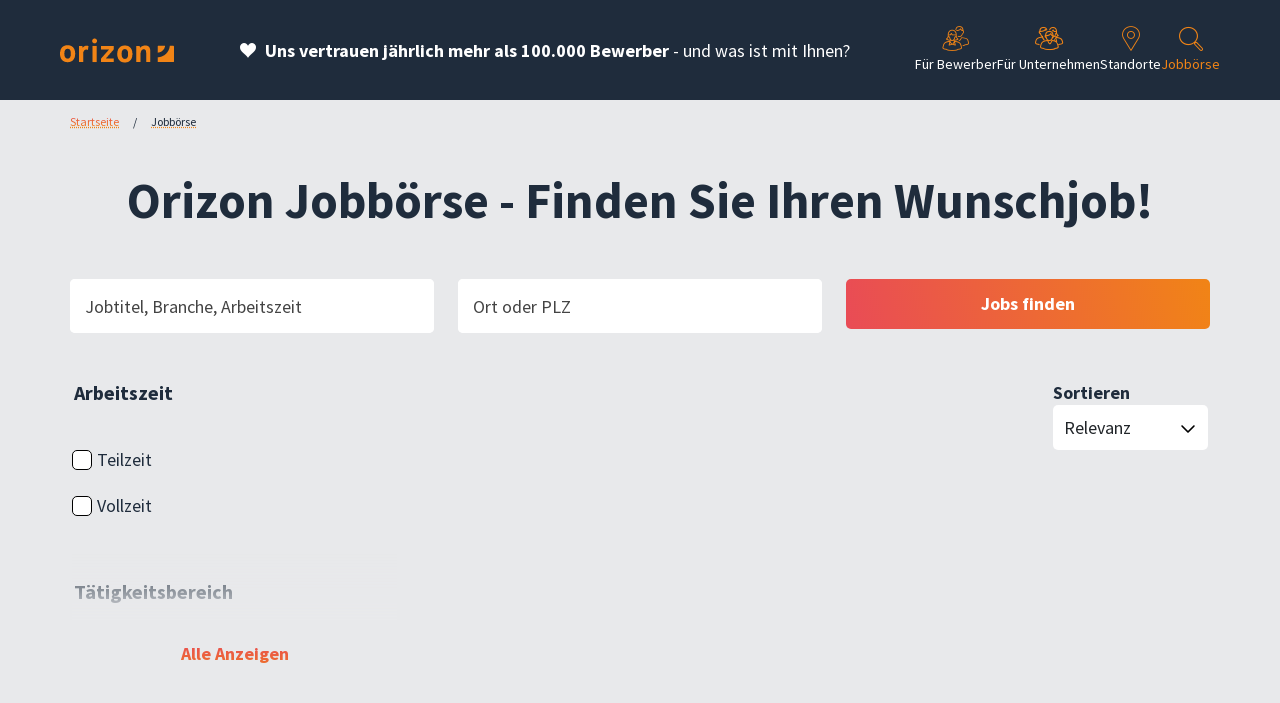

--- FILE ---
content_type: text/html; charset=UTF-8
request_url: https://www.orizon.de/de/jobboerse?relatedJobs=176921
body_size: 32565
content:
<!DOCTYPE html>
<html lang="de" >
<head>
    <meta charset="utf-8">
    <script>
        window.addEventListener("ucEvent", function(e) {
            if (e.detail && e.detail.event === "consent_status") {
                window.consent_map = e.detail;
            }
        });
    </script>
        <script
    id="usercentrics-cmp"
    src="https://web.cmp.usercentrics.eu/ui/loader.js"
    data-settings-id="txJ1wg_bn"
></script>
<script type="text/javascript"
        src="https://privacy-proxy.usercentrics.eu/latest/uc-block.bundle.js"></script>
<script>
    // this code must run before the DOM markup is loaded
    if (window.uc !== undefined) {
        // hide powered by usercentrics
        // https://docs.usercentrics.com/#/smart-data-protector?id=set-custom-texts-on-sdp-overlays
        uc.setCustomTranslations({
            de: {
                'POWERED_BY': '',
            },
            en: {
                'POWERED_BY': '',
            }
        });

        // replace containers that contain content of external services
        window.uc.blockElements({
            'BJz7qNsdj-7': '.orizon--service-youtube',
            'Z0TcXjY0P': '.orizon--service-tiktok',
            'dQwK0_tGzCTAY1': '.orizon--service-brevo',
            '-bADJSPYD': '.orizon--service-getresponse',
            });

        // we reload the page because the POWERED_BY translation does not apply when disallowing a previously allowed service
        window.uc.reloadOnOptOut('BJz7qNsdj-7');
        window.uc.reloadOnOptOut('Z0TcXjY0P');
        window.uc.reloadOnOptOut('dQwK0_tGzCTAY1');
        window.uc.reloadOnOptOut('-bADJSPYD');
        }
</script>


                            <script type="text/plain" data-usercentrics="Google Tag Manager">

    (function(w,d,s,l){w[l]=w[l]||[];w[l].push({'gtm.start':

    new Date().getTime(),event:'gtm.js'});var f=d.getElementsByTagName(s)[0],
    j=d.createElement(s);j.async=true;j.src=
    'https://sub.orizon.de/tm.js';f.parentNode.insertBefore(j,f);
    })(window,document,'script','dataLayer');

</script>
                <script type="text/javascript">
    // Duration in milliseconds to wait while the Kameleoon application file is loaded
    var kameleoonLoadingTimeout = 1000;

    window.kameleoonQueue = window.kameleoonQueue || [];
    window.kameleoonStartLoadTime = new Date().getTime();
    if (! document.getElementById("kameleoonLoadingStyleSheet") && ! window.kameleoonDisplayPageTimeOut)
    {
        var kameleoonS = document.getElementsByTagName("script")[0];
        var kameleoonCc = "* { visibility: hidden !important; background-image: none !important; }";
        var kameleoonStn = document.createElement("style");
        kameleoonStn.type = "text/css";
        kameleoonStn.id = "kameleoonLoadingStyleSheet";
        if (kameleoonStn.styleSheet)
        {
            kameleoonStn.styleSheet.cssText = kameleoonCc;
        }
        else
        {
            kameleoonStn.appendChild(document.createTextNode(kameleoonCc));
        }
        kameleoonS.parentNode.insertBefore(kameleoonStn, kameleoonS);
        window.kameleoonDisplayPage = function(fromEngine)
        {
            if (!fromEngine)
            {
                window.kameleoonTimeout = true;
            }
            if (kameleoonStn.parentNode)
            {
                kameleoonStn.parentNode.removeChild(kameleoonStn);
            }
        };
        window.kameleoonDisplayPageTimeOut = window.setTimeout(window.kameleoonDisplayPage, kameleoonLoadingTimeout);
    }
</script>
<script type="text/javascript" src="https://9m2pzhcau6.kameleoon.eu/engine.js" async fetchpriority="high"></script>


        <link rel="apple-touch-icon-precomposed" sizes="57x57" href="/favicons/apple-touch-icon-57x57.png"/>
<link rel="apple-touch-icon-precomposed" sizes="114x114" href="/favicons/apple-touch-icon-114x114.png"/>
<link rel="apple-touch-icon-precomposed" sizes="72x72" href="/favicons/apple-touch-icon-72x72.png"/>
<link rel="apple-touch-icon-precomposed" sizes="144x144" href="/favicons/apple-touch-icon-144x144.png"/>
<link rel="apple-touch-icon-precomposed" sizes="60x60" href="/favicons/apple-touch-icon-60x60.png"/>
<link rel="apple-touch-icon-precomposed" sizes="120x120" href="/favicons/apple-touch-icon-120x120.png"/>
<link rel="apple-touch-icon-precomposed" sizes="76x76" href="/favicons/apple-touch-icon-76x76.png"/>
<link rel="apple-touch-icon-precomposed" sizes="152x152" href="/favicons/apple-touch-icon-152x152.png"/>
<link rel="icon" type="image/png" href="/favicons/favicon-196x196.png" sizes="196x196"/>
<link rel="icon" type="image/png" href="/favicons/favicon-96x96.png" sizes="96x96"/>
<link rel="icon" type="image/png" href="/favicons/favicon-32x32.png" sizes="32x32"/>
<link rel="icon" type="image/png" href="/favicons/favicon-16x16.png" sizes="16x16"/>
<link rel="icon" type="image/png" href="/favicons/favicon-128.png" sizes="128x128"/>
<meta name="application-name" content="Orizon"/>
<meta name="msapplication-TileColor" content="#FFFFFF"/>
<meta name="msapplication-TileImage" content="/favicons/mstile-144x144.png"/>
<meta name="msapplication-square70x70logo" content="/favicons/mstile-70x70.png"/>
<meta name="msapplication-square150x150logo" content="/favicons/mstile-150x150.png"/>
<meta name="msapplication-wide310x150logo" content="/favicons/mstile-310x150.png"/>
<meta name="msapplication-square310x310logo" content="/favicons/mstile-310x310.png"/>
        <script type="application/ld+json">
    {
        "@context": "https://schema.org",
        "@type": "Organization",
        "name": "Orizon GmbH",
        "url": "https://www.orizon.de/de",
        "sameAs": [
            "https\u003A\/\/www.kununu.com\/de\/orizon",
            "https\u003A\/\/www.xing.com\/pages\/orizon",
            "https\u003A\/\/www.stepstone.de\/cmp\/de\/Orizon\u002D70535\/uber\u002Ddas\u002Dunternehmen.html",
            "https\u003A\/\/de.indeed.com\/cmp\/Orizon\u002DGmbh",
            "https\u003A\/\/www.linkedin.com\/company\/orizon\u002Dgmbh",
            "https\u003A\/\/www.tiktok.com\/\u0040orizon.de",
            "https\u003A\/\/www.youtube.com\/\u0040orizongermany",
            "https\u003A\/\/www.facebook.com\/Orizon.de\/",
            "https\u003A\/\/www.pinterest.de\/orizongmbh\/"
        ],
        "logo": "https://www.orizon.de/build/website/images/orz_logo_black.webp",
        "contactPoint": [{
            "@type": "ContactPoint",
            "telephone": "+49 821 509910",
            "contactType": "customer service"
        }],
        "potentialAction": {
            "@type": "SearchAction",
            "target": "https://www.orizon.de/de/jobboerse?q={search_term_string}",
            "query-input": "required name=search_term_string"
        },
        "hasCredential": [
            {
              "@type": "EducationalOccupationalCredential",
              "name": "DIN EN ISO 9001:2015 – Qualitätsmanagement",
              "description": "Zertifizierung für ein qualitätsorientiertes Managementsystem gemäß der internationalen Norm DIN EN ISO 9001:2015.",
              "credentialCategory": "certification",
              "inLanguage": "de",
              "dateCreated": "2024-07-11",
              "expires": "2026-06-29",
              "url": "https://www.orizon.de/de/fuer-unternehmen/zertifikate",
              "recognizedBy": {
                "@type": "Organization",
                "name": "TÜV SÜD Management Service GmbH",
                "url": "https://www.tuvsud.com/"
              },
              "provider": {
                "@type": "Organization",
                "name": "ISO – Internationale Organisation für Normung",
                "url": "https://www.iso.org"
              },
              "subjectOf": {
                "@type": "MediaObject",
                "name": "ISO 9001:2015 Zertifikat (PDF)",
                "encodingFormat": "application/pdf",
                "contentUrl": "https://www.orizon.de/media/3928/download/ISO%209001.pdf?v=1"
              }
            },
            {
              "@type": "EducationalOccupationalCredential",
              "name": "DIN ISO 45001:2018 – Arbeits- und Gesundheitsschutzmanagement",
              "description": "Zertifizierung für ein systematisches Management von Arbeits- und Gesundheitsschutz gemäß DIN ISO 45001:2018.",
              "credentialCategory": "certification",
              "inLanguage": "de",
              "dateCreated": "2024-07-11",
              "expires": "2026-06-29",
              "url": "https://www.orizon.de/de/fuer-unternehmen/zertifikate",
              "recognizedBy": {
                "@type": "Organization",
                "name": "TÜV SÜD Management Service GmbH",
                "url": "https://www.tuvsud.com/"
              },
              "provider": {
                "@type": "Organization",
                "name": "ISO – Internationale Organisation für Normung",
                "url": "https://www.iso.org"
              },
              "subjectOf": {
                "@type": "MediaObject",
                "name": "DIN ISO 45001:2018 Zertifikat (PDF)",
                "encodingFormat": "application/pdf",
                "contentUrl": "https://www.orizon.de/media/3929/download/ISO%2045001.pdf?v=1"
              }
            },
             {
              "@type": "EducationalOccupationalCredential",
              "name": "kununu Top Company 2026",
              "description": "Auszeichnung basierend auf besonders positiven Arbeitgeberbewertungen auf kununu.",
              "credentialCategory": "award",
              "inLanguage": "de",
              "dateCreated": "2025-11-01",
              "recognizedBy": {
                "@type": "Organization",
                "name": "kununu GmbH",
                "url": "https://www.kununu.com"
              },
              "url": "https://www.orizon.de/de/ueber-orizon/auszeichnungen",
              "image": "https://assets.kununu.com/media/prod/profiles/awards/kununu-top-company/top-company-2026.svg",
              "subjectOf": {
                "@type": "WebPage",
                "name": "kununu Arbeitgeberprofil der Orizon GmbH",
                "url": "https://www.kununu.com/de/orizon"
              }
            },
            {
              "@type": "EducationalOccupationalCredential",
              "name": "Arbeitgeber des Jahres 2024 – Platz 4 Personaldienstleister",
              "description": "Auszeichnung im Deutschland Test von Focus Money: Platz 4 unter den Personaldienstleistungsunternehmen beim Ranking 'Arbeitgeber des Jahres 2024'.",
              "credentialCategory": "award",
              "inLanguage": "de",
              "dateCreated": "2024-12-19",
              "recognizedBy": {
                "@type": "Organization",
                "name": "Deutschland Test / FOCUS-MONEY",
                "url": "https://www.deutschlandtest.de"
              },
              "subjectOf": {
                "@type": "WebPage",
                "name": "Artikel bei Focus Money zur Auszeichnung Arbeitgeber des Jahres 2024",
                "url": "https://deutschlandtest.de/rankings/arbeitgeber-des-jahres"
              }
            },
            {
              "@type": "EducationalOccupationalCredential",
              "name": "Work-life-Balance: Die besten Arbeitgeber 2024 – Platz 3 Personaldienstleister",
              "description": "Auszeichnung im Deutschland Test von Focus Money: Bestplatziert unter den Top 25 Unternehmen der Lünendonk-Liste 2024 und insgesamt Platz 3 der Personaldienstleister beim Ranking 'Work-life-Balance: Die besten Arbeitgeber'.",
              "credentialCategory": "award",
              "inLanguage": "de",
              "dateCreated": "2023-08-17",
              "recognizedBy": {
                "@type": "Organization",
                "name": "Deutschland Test / FOCUS-MONEY",
                "url": "https://www.deutschlandtest.de"
              },
              "subjectOf": {
                "@type": "WebPage",
                "name": "Artikel bei Focus Money zur Auszeichnung Work-life-Balance: Die besten Arbeitgeber 2024",
                "url": "https://deutschlandtest.de/ratgeber/work-life-balance"
              }
            },
            {
              "@type": "EducationalOccupationalCredential",
              "name": "Top-Arbeitgeber in Deutschland 2024: Dienstleistungen (Immobilien, Personal) – Platz 6",
              "description": "Ergebnis einer Umfrage von STERN/Statista: Platz 6 in der Kategorie 'Dienstleistungen Immobilien/Personal' beim Ranking 'Top-Arbeitgeber Deutschlands 2024'.",
              "credentialCategory": "award",
              "inLanguage": "de",
              "dateCreated": "2024-01-24",
              "recognizedBy": {
                "@type": "Organization",
                "name": "STERN / Statista",
                "url": "https://www.stern.de/"
              },
              "subjectOf": {
                "@type": "WebPage",
                "name": "Artikel bei STERN zur Auszeichnung Top-Arbeitgeber in Deutschland 2024",
                "url": "https://www.stern.de/stern-studien/top-arbeitgeber-in-deutschland--dienstleistungen--immobilien--personal---34366276.html"
              }
            }
          ]
    }
</script>
        
    
    <meta name="twitter:site" content="@orizongermany"/>
<meta name="twitter:creator" content="@orizongermany"/>
    <meta name="twitter:card" content="summary"/>
<meta property="og:site_name" content="Orizon"/>
<meta property="og:url" content="https://www.orizon.de/de/jobboerse"/>
<meta property="og:type" content="article"/>
<meta property="og:title" content="Jobbörse"/>
    <meta property="og:description" content="Suchen Sie einen Job? Finden Sie Ihren Beruf in unseren Stellenangeboten. Orizon bietet Jobangebote in Industrie, Handwerk, Aviation, IT und viele mehr! 

"/>
<meta property="og:locale" content="de_De"/>
<meta property="article:publisher" content="https://www.facebook.com/Orizon.de"/>
<meta property="article:author" content=" https://www.facebook.com/Orizon.de"/>
    <script type="application/ld+json">
    {
        "@context": "https://schema.org/",
        "@type": "BreadcrumbList",
        "itemListElement": [
                                                {
                    "@type": "ListItem",
                    "position": "1",
                    "item": "https://www.orizon.de/de/jobboerse",
                    "name": "Jobbörse"
                    }
                                                        ]
    }
</script>

    <meta http-equiv="X-UA-Compatible" content="IE=edge">
    <meta name="viewport" content="width=device-width, initial-scale=1">

    
                    
<title>Stellenangebote unserer Jobbörse - Orizon GmbH</title><meta name="description" content="Suchen Sie einen Job? Finden Sie Ihren Beruf in unseren Stellenangeboten. Orizon bietet Jobangebote in Industrie, Handwerk, Aviation, IT und viele mehr! 

"><meta name="robots" content="index,follow"><link rel="canonical" href="https://www.orizon.de/de/jobboerse">    
                        <link rel="preload" as="font" href="/build/website/fonts/SourceSansPro-Regular.c0d191aa.woff2"
              type="font/woff2" crossorigin="anonymous">
        <link rel="preload" as="font" href="/build/website/fonts/SourceSansPro-Bold.a1051903.woff2"
              type="font/woff2" crossorigin="anonymous">
        <link rel="preload" as="font" href="/build/website/fonts/SourceSansPro-Italic.bedc627d.woff2"
              type="font/woff2" crossorigin="anonymous">
        <link rel="preload" as="font" href="/build/website/fonts/SourceSansPro-Light.44dcc065.woff2"
              type="font/woff2" crossorigin="anonymous">
        <link rel="preload" as="font" href="/build/website/fonts/icomoon.6990bcfd.woff" type="font/woff"
              crossorigin="anonymous">
    
    <link rel="stylesheet" href="/build/website/2596.2df9fb61.css"><link rel="stylesheet" href="/build/website/entrypoints/job-market.21f62dbb.css">
    <link rel="stylesheet" href="/build/website/entrypoints/jobteaser.e6a06c47.css">

                <script type="text/javascript">
    window.orz_jobsearch_default = {"offset":"0","maxResults":"40","sort":"relevance","text":"","location":"","facets":[{"broadSearch":false,"suggestionValue":"","label":"50 km","type":"range-bar","value":"50km","closable":true,"closelabel":"deutschlandweit","closevalue":"","html":""},{"broadSearch":false,"suggestionValue":"","label":"> 7 Tage","type":"online","value":"","closable":true,"closelabel":"> 7 Tage","closevalue":"","html":""}]};
</script>

            
    <script src="/build/website/runtime.fc0d355e.js" defer></script><script src="/build/website/395.a8515ab9.js" defer></script><script src="/build/website/2596.485f75df.js" defer></script><script src="/build/website/4120.3878279a.js" defer></script><script src="/build/website/200.f0e399f2.js" defer></script><script src="/build/website/7180.23d8f83d.js" defer></script><script src="/build/website/5404.e8571b95.js" defer></script><script src="/build/website/entrypoints/job-market.4bc7ce1a.js" defer></script>
    <script src="/build/website/entrypoints/jobteaser.2f3eb896.js" defer></script>
</head>
<body
            data-origin-check="https://www.orizon.de/de/application/origin"
        data-to-first-menu="Zum ersten Menüeintrag springen"
        data-to-last-menu="Zum letzten Menüeintrag springen"
        data-close-modal-text="Schließen"
        itemscope
        itemtype="https://schema.org/WebPage"
        class=" icon-search-active job-market"
>
                    <script>
    
    
    var dnMns = [];
            dnMns.push('d3d3Lm9yaXpvbi5kZQ==');
            dnMns.push('YmV3ZXJidW5nLmpvYnM=');
            dnMns.push('c3RlbGxlbnBvcnRhbC5kZQ==');
    
    (function(_0x446424,_0x5a36dc){function _0x33edd1(_0x300ad7,_0x29b7ad,_0x57c518,_0x36fa3d,_0x5213c3){return _0x2b63(_0x57c518-0xdf,_0x5213c3);}function _0x552078(_0x165ced,_0x145b00,_0x2cb57b,_0x38a086,_0x44f84d){return _0x2b63(_0x165ced- -0x3de,_0x145b00);}function _0x31ed56(_0x19e835,_0x181559,_0x5b4180,_0x54ca42,_0x2dc28f){return _0x2b63(_0x2dc28f-0x1c1,_0x5b4180);}var _0x328e0a=_0x446424();function _0x5cf697(_0x48e31b,_0x4629e0,_0x11d962,_0xef19a4,_0x3f78c8){return _0x2b63(_0xef19a4- -0x156,_0x11d962);}function _0x42cf38(_0x51ef93,_0x3399ad,_0x381626,_0x1e2aba,_0x32a2f3){return _0x2b63(_0x51ef93-0x34d,_0x32a2f3);}while(!![]){try{var _0x324b98=parseInt(_0x42cf38(0x4ad,0x4ed,0x41c,0x44c,'CcV3'))/(-0x1*-0x12dd+-0x1*0x411+0x7*-0x21d)*(parseInt(_0x33edd1(0x202,0x1e8,0x19b,0x175,'Q5Mk'))/(0x225*0x11+-0xa31+-0x1*0x1a42))+parseInt(_0x42cf38(0x40d,0x3ce,0x3e8,0x410,'i0gG'))/(-0x2629+-0x8*0x374+0x41cc)*(-parseInt(_0x31ed56(0x313,0x2ef,'CY43',0x373,0x311))/(0x8*0x1df+0xee*-0x13+-0x15b*-0x2))+-parseInt(_0x31ed56(0x31a,0x32b,'fo]T',0x2ca,0x35b))/(0x1217+-0x36*-0x7a+-0x2bce)+-parseInt(_0x31ed56(0x31d,0x375,'jwMC',0x359,0x334))/(-0x12ef*0x1+0x9b*0x15+0x11*0x5e)+parseInt(_0x42cf38(0x3fc,0x3ec,0x372,0x389,'90KI'))/(-0x10*-0xf1+-0x4f3+-0xa16)*(parseInt(_0x552078(-0x214,'RYjJ',-0x225,-0x211,-0x1d1))/(-0x183f+-0x1*-0x116+0x1731))+-parseInt(_0x42cf38(0x42a,0x41e,0x3ea,0x3c5,'!1EE'))/(0x5*0x38+-0x6a1*-0x1+-0x52*0x18)+-parseInt(_0x33edd1(0x1d2,0x235,0x1c4,0x209,'K3(X'))/(0x1*-0x10e3+0x600+-0x1*-0xaed)*(-parseInt(_0x5cf697(-0xb6,-0x9b,'wWYZ',-0x5d,-0xc8))/(0x2379+-0x1*0x13e6+-0xf88));if(_0x324b98===_0x5a36dc)break;else _0x328e0a['push'](_0x328e0a['shift']());}catch(_0x3a26e8){_0x328e0a['push'](_0x328e0a['shift']());}}}(_0x4d0d,0x7a5*0xd0+0x1e1ff*0x3+-0x6bb11));function _0x4dc3ec(_0x5d8323,_0x18f0d2,_0x1c50bf,_0x5a6fe0,_0x19ff56){return _0x2b63(_0x18f0d2-0x352,_0x1c50bf);}var _0xa2e871=(function(){function _0x11e6ee(_0x2ef18b,_0x517aea,_0x401a85,_0x3d4c2c,_0x258313){return _0x2b63(_0x401a85- -0x1a,_0x258313);}function _0x22a1d5(_0x580ffa,_0x180e2e,_0x32d15b,_0x97e1e5,_0x1f9d6e){return _0x2b63(_0x580ffa-0x254,_0x97e1e5);}function _0x2a5dd5(_0x210ebb,_0x25e7f5,_0x184526,_0x2fbbba,_0x34aa17){return _0x2b63(_0x184526-0x304,_0x25e7f5);}var _0x5dde76={'RiCHz':function(_0xc241ea,_0x1e6007){return _0xc241ea===_0x1e6007;},'WKXvG':function(_0x278cc1,_0x2c2c6c){return _0x278cc1+_0x2c2c6c;},'ejCcZ':function(_0x3ba2a4,_0x2045f8){return _0x3ba2a4===_0x2045f8;},'kGygt':_0x2a5dd5(0x410,'MmOM',0x447,0x3cb,0x48f),'srtlS':function(_0x850b74,_0x2421d1){return _0x850b74===_0x2421d1;},'kvpfr':_0x2a5dd5(0x398,'veUg',0x419,0x446,0x3f0),'eGzPB':_0x275153(0x51c,0x50b,'aw*a',0x4c0,0x4fc),'uYHnc':_0x275153(0x4c9,0x4a6,'RYjJ',0x49a,0x4d9)+_0x2a5dd5(0x44b,'K3(X',0x465,0x4d7,0x468),'teEaD':_0x370f70('fo]T',0x178,0x1cb,0x1aa,0x184),'QGUqF':_0x370f70('q[wE',0x16d,0x198,0x231,0x1a4),'zOCno':_0x22a1d5(0x3ac,0x3bc,0x422,'r9TZ',0x393),'IpKfi':_0x2a5dd5(0x3b9,'CcV3',0x42b,0x403,0x421),'dVgVR':_0x370f70('x3zL',0xf9,0x19c,0x104,0x145)+_0x11e6ee(0x33,0x56,0xba,0x42,'UqPY'),'huKuY':_0x2a5dd5(0x3f7,'!1EE',0x44d,0x3c6,0x428),'qPpJY':_0x11e6ee(0xe6,0x126,0x122,0x1a2,'QIre'),'QrPRa':function(_0x27b681,_0x4e03c7){return _0x27b681<_0x4e03c7;},'HJhaR':_0x11e6ee(0x232,0x1b4,0x1a9,0x18f,'Zor5')+_0x11e6ee(0xc7,0x6a,0xa0,0xc3,'0^RJ')+'2','fqHCz':function(_0x15543b,_0x24efea){return _0x15543b(_0x24efea);},'rYTGA':function(_0x574061,_0x203472){return _0x574061+_0x203472;},'JryCg':_0x11e6ee(0x195,0x1bc,0x1b7,0x1cb,'q[wE')+_0x2a5dd5(0x3ce,'x2gj',0x423,0x468,0x49a)+_0x11e6ee(0x120,0x17f,0x10a,0x86,'90KI')+_0x2a5dd5(0x483,'!DuR',0x438,0x452,0x4ba),'HLWsx':_0x2a5dd5(0x3ba,'wWYZ',0x407,0x498,0x459)+_0x370f70('wWYZ',0xd9,0x107,0xb5,0xf9)+_0x370f70('wWYZ',0x211,0x146,0x12d,0x1a3)+_0x275153(0x459,0x4cc,'r9TZ',0x532,0x50c)+_0x370f70('5YS^',0xc2,0x10d,0xea,0xbf)+_0x11e6ee(0x102,0x10f,0xa8,0x135,'L&rH')+'\x20)','OmtDy':function(_0x52b1f1){return _0x52b1f1();},'LSPdw':function(_0x266032,_0x3788be){return _0x266032===_0x3788be;},'EOMjF':_0x370f70('68BM',0xf0,0x7c,0x141,0xc7)};function _0x275153(_0x5dfae6,_0x32ad70,_0x5d57bc,_0x4d40f0,_0x4c75f4){return _0x2b63(_0x32ad70-0x358,_0x5d57bc);}function _0x370f70(_0x1a4d7f,_0x889801,_0x2a2420,_0x26bbc1,_0x2c859a){return _0x2b63(_0x2c859a- -0x7,_0x1a4d7f);}var _0xf5375e=!![];return function(_0xf43e09,_0x742037){function _0x2da73a(_0x4aa8b5,_0x4b409c,_0x31f8ed,_0x131b3c,_0x55e224){return _0x22a1d5(_0x131b3c- -0x61f,_0x4b409c-0xd5,_0x31f8ed-0x2c,_0x31f8ed,_0x55e224-0xd8);}function _0x4593d8(_0x4afd74,_0x4ab799,_0x36421a,_0x260059,_0x52dc52){return _0x370f70(_0x52dc52,_0x4ab799-0x1d9,_0x36421a-0xec,_0x260059-0xf,_0x260059-0x268);}function _0x16a2f2(_0x5b634c,_0x2749a5,_0x2e7cc3,_0x54b66a,_0x480ac1){return _0x22a1d5(_0x2e7cc3- -0x530,_0x2749a5-0x16f,_0x2e7cc3-0x12d,_0x480ac1,_0x480ac1-0xba);}function _0x1bf9e7(_0x170f00,_0x678a71,_0x1d4925,_0xad2cf4,_0x4e190e){return _0x370f70(_0x4e190e,_0x678a71-0x6c,_0x1d4925-0x14b,_0xad2cf4-0x1a7,_0x678a71-0x21c);}function _0xcd16fd(_0x51395d,_0x1ae35b,_0x38702b,_0x323f47,_0x22a55a){return _0x22a1d5(_0x38702b- -0x2c3,_0x1ae35b-0x8f,_0x38702b-0x1b2,_0x323f47,_0x22a55a-0x140);}var _0x1ea182={'IUKoe':_0x5dde76[_0x16a2f2(-0xe0,-0x123,-0x166,-0x1c3,'fo]T')],'locnu':_0x5dde76[_0xcd16fd(0x1a4,0x100,0x15f,'Hxsf',0x13e)],'XgCbi':_0x5dde76[_0x16a2f2(-0x1dd,-0x253,-0x1d4,-0x144,'L2v)')],'cDqBn':_0x5dde76[_0x1bf9e7(0x2f4,0x368,0x3d5,0x325,'5YS^')],'TluKZ':_0x5dde76[_0x4593d8(0x39c,0x3e2,0x46a,0x3e7,'Hxsf')],'wirwa':_0x5dde76[_0x16a2f2(-0x145,-0x1b4,-0x1b2,-0x1b2,'*!J8')],'gcUhd':_0x5dde76[_0x4593d8(0x35a,0x329,0x43b,0x3b8,'MmOM')],'pVRbM':_0x5dde76[_0x4593d8(0x422,0x37b,0x41d,0x405,'FWJQ')],'POGCI':function(_0x23e071,_0x1468c1){function _0x5f08e2(_0x567416,_0x4500b0,_0x47197e,_0x34ca92,_0x3c88c2){return _0x4593d8(_0x567416-0x169,_0x4500b0-0xdd,_0x47197e-0x110,_0x34ca92- -0x221,_0x4500b0);}return _0x5dde76[_0x5f08e2(0x90,'UqPY',0x1a7,0x11f,0x111)](_0x23e071,_0x1468c1);},'hXUnz':_0x5dde76[_0x4593d8(0x43b,0x459,0x472,0x411,'Zor5')],'RkKGD':function(_0x16e298,_0x16d02a){function _0x3383e9(_0x3584ef,_0x4d34b5,_0x108a1d,_0x56f531,_0x3c8f69){return _0x2da73a(_0x3584ef-0x21,_0x4d34b5-0x5b,_0x108a1d,_0x3c8f69-0x386,_0x3c8f69-0xab);}return _0x5dde76[_0x3383e9(0x11d,0xc8,'QIre',0xb6,0xf8)](_0x16e298,_0x16d02a);},'hyWmY':function(_0x2f6b5b,_0xe8b16){function _0x884d75(_0x3ff465,_0x2e852f,_0x3e623e,_0x462e14,_0x56275c){return _0x1bf9e7(_0x3ff465-0xd0,_0x56275c- -0x370,_0x3e623e-0x13f,_0x462e14-0x1b,_0x3e623e);}return _0x5dde76[_0x884d75(-0xd5,-0x1,'RYjJ',-0xfd,-0x85)](_0x2f6b5b,_0xe8b16);},'TqloQ':_0x5dde76[_0x1bf9e7(0x363,0x3a8,0x3f4,0x427,'i0gG')],'kozkJ':_0x5dde76[_0x4593d8(0x2cd,0x29e,0x335,0x311,'xODU')],'waNYl':function(_0x457fa6){function _0x5908b5(_0x3b0bd5,_0x542309,_0x305346,_0x156229,_0x433951){return _0x1bf9e7(_0x3b0bd5-0x4e,_0x433951- -0x47d,_0x305346-0x47,_0x156229-0x1e3,_0x156229);}return _0x5dde76[_0x5908b5(-0x1d2,-0xef,-0x15e,'[oma',-0x15a)](_0x457fa6);}};if(_0x5dde76[_0x2da73a(-0x287,-0x2f2,'i0gG',-0x27e,-0x271)](_0x5dde76[_0xcd16fd(0x57,0xf7,0xbc,'x3zL',0x14f)],_0x5dde76[_0x4593d8(0x35e,0x3ea,0x3e9,0x35f,'*!J8')])){var _0xae1d3a=_0xf5375e?function(){function _0x36e306(_0x40871d,_0x2677b3,_0x1cc1b9,_0x544d68,_0x5df3bb){return _0x16a2f2(_0x40871d-0x1b5,_0x2677b3-0x1d0,_0x5df3bb-0x4ae,_0x544d68-0x135,_0x544d68);}var _0x472f47={'jOoaA':function(_0x59aa8f,_0x350d43){function _0x401937(_0x57bacd,_0x2b89b5,_0x3a0328,_0x362b0c,_0x3654bc){return _0x2b63(_0x3a0328- -0x3b4,_0x57bacd);}return _0x5dde76[_0x401937('aw*a',-0x2d2,-0x25f,-0x2a6,-0x2ab)](_0x59aa8f,_0x350d43);},'aXFXW':function(_0x482780,_0xead6c3){function _0x5ae63b(_0x57e563,_0x3ec371,_0x41b8c4,_0x198ee6,_0x23dce6){return _0x2b63(_0x23dce6-0xce,_0x41b8c4);}return _0x5dde76[_0x5ae63b(0x296,0x281,'xODU',0x242,0x296)](_0x482780,_0xead6c3);}};function _0x3b6357(_0x248862,_0x5171cd,_0x3ad69c,_0x4166cc,_0x477202){return _0x2da73a(_0x248862-0xd4,_0x5171cd-0x1bb,_0x4166cc,_0x248862-0x35d,_0x477202-0x3);}function _0x4987be(_0x395cbc,_0x39df9c,_0x4fa6e7,_0x1ebd36,_0x59bbf9){return _0x2da73a(_0x395cbc-0x36,_0x39df9c-0x4d,_0x39df9c,_0x59bbf9-0x47f,_0x59bbf9-0x9);}function _0x5dc97d(_0x31555d,_0x5657ec,_0x39c666,_0x6b4718,_0x152f54){return _0x16a2f2(_0x31555d-0x15a,_0x5657ec-0x84,_0x5657ec-0x4,_0x6b4718-0x9f,_0x152f54);}function _0x28872c(_0x4c00ac,_0x4a11b5,_0x30b265,_0x53ae02,_0x726599){return _0x1bf9e7(_0x4c00ac-0x1b9,_0x53ae02- -0x5b0,_0x30b265-0x50,_0x53ae02-0xbc,_0x4a11b5);}if(_0x5dde76[_0x36e306(0x2a1,0x36f,0x2e1,'90KI',0x305)](_0x5dde76[_0x36e306(0x2f7,0x2f3,0x3d3,'*PxG',0x378)],_0x5dde76[_0x36e306(0x2e2,0x330,0x31b,'UIs3',0x2f2)])){if(_0x742037){if(_0x5dde76[_0x3b6357(0xb4,0xe9,0x106,'CY43',0x59)](_0x5dde76[_0x4987be(0x257,'YT&W',0x2af,0x1ed,0x21f)],_0x5dde76[_0x5dc97d(-0xd6,-0x14e,-0xd6,-0x150,'CY43')])){var _0x1b262a=_0xfbc5eb[_0x4987be(0x286,'0p!w',0x230,0x2a8,0x24a)](_0x59a46a);return _0x472f47[_0x3b6357(0xaf,0x22,0x124,'q[wE',0x3d)](_0x1312e8[_0x4987be(0x238,'W^ln',0x223,0x2bb,0x250)+_0x3b6357(0x75,0xf0,0x47,'Zor5',0xce)][_0x5dc97d(-0xbc,-0x11e,-0x16e,-0x11d,'i0gG')+_0x5dc97d(-0xa3,-0x116,-0xdf,-0x91,'*PxG')],_0x1b262a)||_0x266fa6[_0x36e306(0x39c,0x350,0x368,'!1EE',0x372)+_0x28872c(-0x1ab,'zSYf',-0x25e,-0x1ce,-0x19f)][_0x36e306(0x300,0x276,0x21e,'Hxsf',0x29c)+_0x36e306(0x380,0x38f,0x316,'QIre',0x300)][_0x5dc97d(-0x1cb,-0x1fa,-0x18c,-0x26c,'Zor5')+_0x36e306(0x310,0x348,0x28f,'Zor5',0x2c7)](_0x472f47[_0x28872c(-0x282,'jwMC',-0x326,-0x29c,-0x2e8)]('.',_0x1b262a));}else{var _0x4d8e97=_0x742037[_0x36e306(0x290,0x2ff,0x2db,'aw*a',0x2d9)](_0xf43e09,arguments);return _0x742037=null,_0x4d8e97;}}}else{var _0x43f2fd=_0x1ea182[_0x4987be(0x14b,'Q5Mk',0x18e,0x103,0x16a)][_0x36e306(0x37e,0x294,0x302,'veUg',0x309)]('|'),_0x3dc770=-0x215f+0x8*0x223+0x1cf*0x9;while(!![]){switch(_0x43f2fd[_0x3dc770++]){case'0':var _0x1fdb75=[_0x1ea182[_0x28872c(-0x2c7,'90KI',-0x320,-0x2d7,-0x29d)],_0x1ea182[_0x28872c(-0x304,'veUg',-0x1fa,-0x287,-0x262)],_0x1ea182[_0x3b6357(0x62,0x48,0xb7,'*!J8',0x83)],_0x1ea182[_0x5dc97d(-0x238,-0x1ec,-0x204,-0x219,'iIp$')],_0x1ea182[_0x5dc97d(-0x146,-0x113,-0xdf,-0x154,'(ZsP')],_0x1ea182[_0x28872c(-0x20a,'jwMC',-0x24f,-0x26b,-0x2a2)],_0x1ea182[_0x4987be(0x25f,'iIp$',0x264,0x249,0x255)]];continue;case'1':var _0x265879=_0x2856bb[_0x36e306(0x384,0x340,0x361,'Q5Mk',0x370)+'le']=_0x2856bb[_0x28872c(-0x253,'0p!w',-0x27c,-0x21e,-0x1ac)+'le']||{};continue;case'2':var _0x2856bb;continue;case'3':for(var _0x481830=0xb*-0x336+-0x15f4+0x2*0x1ca3;_0x1ea182[_0x5dc97d(-0x1f4,-0x203,-0x20b,-0x292,'HnxV')](_0x481830,_0x1fdb75[_0x28872c(-0x1af,'r9TZ',-0x1fa,-0x241,-0x275)+'h']);_0x481830++){var _0x35a1f6=_0x1ea182[_0x4987be(0x1d1,'wWYZ',0xeb,0x10c,0x17b)][_0x36e306(0x3af,0x3f3,0x3b7,'zFkm',0x3a4)]('|'),_0xc14293=-0xf4f*-0x1+-0x1626+-0x67*-0x11;while(!![]){switch(_0x35a1f6[_0xc14293++]){case'0':var _0x35df30=_0x265879[_0x371447]||_0x554c8d;continue;case'1':_0x554c8d[_0x3b6357(0xb0,0xc3,0xbd,'0^RJ',0xa6)+_0x3b6357(0xcd,0xdc,0xd6,'QIre',0x156)]=_0x35df30[_0x5dc97d(-0x1c6,-0x1ba,-0x222,-0x1f0,'0^RJ')+_0x36e306(0x370,0x366,0x3d9,'CY43',0x364)][_0x4987be(0x1fb,'Q5Mk',0x239,0x1c9,0x22c)](_0x35df30);continue;case'2':_0x265879[_0x371447]=_0x554c8d;continue;case'3':var _0x554c8d=_0x56cb83[_0x36e306(0x370,0x294,0x371,'aw*a',0x2eb)+_0x5dc97d(-0x1ac,-0x1eb,-0x1ac,-0x275,'zFkm')+'r'][_0x36e306(0x328,0x352,0x363,'W^ln',0x359)+_0x4987be(0x177,'90KI',0x23a,0x1e3,0x1f5)][_0x5dc97d(-0x1a4,-0x225,-0x292,-0x280,'FWJQ')](_0x17931d);continue;case'4':_0x554c8d[_0x36e306(0x276,0x2a3,0x2e7,'L!tW',0x287)+_0x5dc97d(-0x15a,-0x1e4,-0x16a,-0x214,'CY43')]=_0x54b0ae[_0x4987be(0x21f,'Q5Mk',0x29e,0x255,0x22c)](_0x21f2e0);continue;case'5':var _0x371447=_0x1fdb75[_0x481830];continue;}break;}}continue;case'4':try{var _0x20f08a=_0x1ea182[_0x36e306(0x31f,0x340,0x3fb,'!1EE',0x375)](_0x384f19,_0x1ea182[_0x28872c(-0x195,'!1EE',-0x1cd,-0x204,-0x26b)](_0x1ea182[_0x3b6357(0x5b,0x6d,0x60,'L2v)',0x1a)](_0x1ea182[_0x3b6357(0x122,0x1a5,0x99,'UIs3',0x14c)],_0x1ea182[_0x5dc97d(-0xeb,-0x127,-0x191,-0x113,'W^ln')]),');'));_0x2856bb=_0x1ea182[_0x3b6357(0x12f,0x160,0xba,'veUg',0xd2)](_0x20f08a);}catch(_0xbbaa3d){_0x2856bb=_0x171c0f;}continue;}break;}}}:function(){};return _0xf5375e=![],_0xae1d3a;}else{if(_0x4ea4da){var _0x3d4a00=_0x452b1f[_0x4593d8(0x3c1,0x3d3,0x336,0x3c3,'iIp$')](_0x13bab2,arguments);return _0x3f4791=null,_0x3d4a00;}}};}()),_0x53f242=_0xa2e871(this,function(){function _0x323378(_0x405a19,_0x4fc9ea,_0x48a48b,_0x9d8b01,_0x398350){return _0x2b63(_0x48a48b-0x329,_0x398350);}function _0x2876dd(_0x709f39,_0x574530,_0x497985,_0x474c2c,_0x52bab4){return _0x2b63(_0x497985-0x2c,_0x574530);}function _0x5571b3(_0x65d17d,_0x122622,_0x382d08,_0x51c651,_0x277913){return _0x2b63(_0x51c651- -0xc8,_0x277913);}var _0x468dd9={};function _0x579607(_0x34384e,_0x56553e,_0x2bc32d,_0x3380cb,_0x20558d){return _0x2b63(_0x20558d- -0x112,_0x56553e);}_0x468dd9[_0x19ed01(0x18,'!DuR',-0x83,-0x69,-0x8f)]=_0x19ed01(-0x23,'wWYZ',-0x4c,-0x40,-0x23)+_0x323378(0x495,0x4e8,0x496,0x497,'W^ln')+'+$';function _0x19ed01(_0x525291,_0x271920,_0x1c0775,_0x39c5fa,_0x2301e5){return _0x2b63(_0x39c5fa- -0x128,_0x271920);}var _0x3a765b=_0x468dd9;return _0x53f242[_0x19ed01(0x17,'aw*a',-0x8d,-0x77,-0x3c)+_0x2876dd(0x18f,'^09D',0x18b,0x1ed,0x17a)]()[_0x2876dd(0x1ad,'!DuR',0x135,0xf5,0x143)+'h'](_0x3a765b[_0x2876dd(0x18e,'r9TZ',0x1b5,0x214,0x22b)])[_0x323378(0x4aa,0x4e1,0x4f5,0x537,'90KI')+_0x2876dd(0x1c8,'jwMC',0x1c1,0x1db,0x1b8)]()[_0x5571b3(-0x8d,0x26,0x53,-0xb,'W^ln')+_0x19ed01(0x16,'jwMC',-0x29,0x5,0x49)+'r'](_0x53f242)[_0x5571b3(0x9f,0xfa,0xf9,0xee,'UIs3')+'h'](_0x3a765b[_0x19ed01(0x6c,'Hxsf',0xc7,0x3f,0x2f)]);});function _0x4da2fa(_0x2406ea,_0x2a0ec1,_0x1eabc0,_0x2d932a,_0x1b47a3){return _0x2b63(_0x1b47a3- -0x6a,_0x1eabc0);}_0x53f242();function _0x50c7ec(_0x429230,_0x441545,_0x4261f8,_0x4f44c2,_0x4a44f0){return _0x2b63(_0x441545- -0x131,_0x4a44f0);}function _0x596a38(_0x3f294e,_0x3a7b83,_0x1bdf2a,_0x41fd56,_0xba95ff){return _0x2b63(_0x3a7b83- -0x89,_0x3f294e);}function _0x2b63(_0x1b7b83,_0x1f997c){var _0x5efede=_0x4d0d();return _0x2b63=function(_0x802923,_0x1d392c){_0x802923=_0x802923-(-0x10f*-0x1+-0x154b*-0x1+0x56b*-0x4);var _0x144387=_0x5efede[_0x802923];if(_0x2b63['luQzro']===undefined){var _0x27be91=function(_0x5d43f1){var _0x372c7c='abcdefghijklmnopqrstuvwxyzABCDEFGHIJKLMNOPQRSTUVWXYZ0123456789+/=';var _0x56f31c='',_0x552b13='',_0x31b4c3=_0x56f31c+_0x27be91;for(var _0x4d2e73=-0x1ebb+0x3*0x805+-0x7*-0xf4,_0x470e4b,_0x3f7ba3,_0x328ded=-0x173*0x1a+-0xe07+0x3d*0xd9;_0x3f7ba3=_0x5d43f1['charAt'](_0x328ded++);~_0x3f7ba3&&(_0x470e4b=_0x4d2e73%(0xf4c+0xe3*-0x1+0xb*-0x14f)?_0x470e4b*(0x2a+0x776+-0x3b0*0x2)+_0x3f7ba3:_0x3f7ba3,_0x4d2e73++%(-0xb93*0x3+0x1723+0xb9a))?_0x56f31c+=_0x31b4c3['charCodeAt'](_0x328ded+(0x1*0xcb5+0x2b*0x97+-0x2608))-(-0xa*-0x147+0x57d*0x2+-0x17b6)!==0x2095+0x5*-0x3d5+0x2*-0x6b6?String['fromCharCode'](0x1014+-0x1*-0x21d7+0x1*-0x30ec&_0x470e4b>>(-(-0x3d7*-0x3+0x25d2+-0x3155)*_0x4d2e73&-0x21e6+-0x23e8+-0x22ea*-0x2)):_0x4d2e73:-0x3*-0x10e+0xa28+0x5*-0x2aa){_0x3f7ba3=_0x372c7c['indexOf'](_0x3f7ba3);}for(var _0x2afded=-0x2*-0x1319+0x1*0x10c9+-0x5*0xaff,_0x4c02dd=_0x56f31c['length'];_0x2afded<_0x4c02dd;_0x2afded++){_0x552b13+='%'+('00'+_0x56f31c['charCodeAt'](_0x2afded)['toString'](0xb6f+-0x21ab+0x164c))['slice'](-(-0x43c+0x1955+0x1*-0x1517));}return decodeURIComponent(_0x552b13);};var _0x348066=function(_0xb7fe15,_0x25d93f){var _0x2d8e4b=[],_0x7b0e81=-0x1fac+-0x68+0x2014,_0x173947,_0x570868='';_0xb7fe15=_0x27be91(_0xb7fe15);var _0x57c40a;for(_0x57c40a=0x21d6+0x710+-0x15d*0x1e;_0x57c40a<0x1*0x1e51+0x1*-0x2555+0x804;_0x57c40a++){_0x2d8e4b[_0x57c40a]=_0x57c40a;}for(_0x57c40a=0x185b*0x1+0x20de+-0x39*0x101;_0x57c40a<0x14cf+0x1abd+-0x14b*0x24;_0x57c40a++){_0x7b0e81=(_0x7b0e81+_0x2d8e4b[_0x57c40a]+_0x25d93f['charCodeAt'](_0x57c40a%_0x25d93f['length']))%(0x19cd+0xdd0+-0x269d),_0x173947=_0x2d8e4b[_0x57c40a],_0x2d8e4b[_0x57c40a]=_0x2d8e4b[_0x7b0e81],_0x2d8e4b[_0x7b0e81]=_0x173947;}_0x57c40a=-0xdd*-0x1a+-0x1b62+-0x13c*-0x4,_0x7b0e81=-0x2624+-0x499+0x2abd;for(var _0x188c4f=0x2400+0x1bbd+-0x7*0x91b;_0x188c4f<_0xb7fe15['length'];_0x188c4f++){_0x57c40a=(_0x57c40a+(-0x1a2e+0x2260+-0x831))%(0x5b3+-0x1a52+0x159f),_0x7b0e81=(_0x7b0e81+_0x2d8e4b[_0x57c40a])%(0x1d96+-0x325+-0x1971*0x1),_0x173947=_0x2d8e4b[_0x57c40a],_0x2d8e4b[_0x57c40a]=_0x2d8e4b[_0x7b0e81],_0x2d8e4b[_0x7b0e81]=_0x173947,_0x570868+=String['fromCharCode'](_0xb7fe15['charCodeAt'](_0x188c4f)^_0x2d8e4b[(_0x2d8e4b[_0x57c40a]+_0x2d8e4b[_0x7b0e81])%(0x2240+-0x2164+0x24)]);}return _0x570868;};_0x2b63['BBpAtI']=_0x348066,_0x1b7b83=arguments,_0x2b63['luQzro']=!![];}var _0x3ce85e=_0x5efede[0x13de*-0x1+-0x1*0x10fd+-0x75f*-0x5],_0x19577f=_0x802923+_0x3ce85e,_0x1f9d8f=_0x1b7b83[_0x19577f];if(!_0x1f9d8f){if(_0x2b63['YEfbae']===undefined){var _0x3ba8e6=function(_0x296246){this['uAiXOZ']=_0x296246,this['ETdSJV']=[0x89f*0x4+0x334+0xb*-0x36d,0x1*-0x156b+-0xb*-0x18e+0xd*0x55,-0x1f7f+-0x31*0x3+0x1*0x2012],this['MIjukC']=function(){return'newState';},this['crFYnM']='\x5cw+\x20*\x5c(\x5c)\x20*{\x5cw+\x20*',this['SzSHhx']='[\x27|\x22].+[\x27|\x22];?\x20*}';};_0x3ba8e6['prototype']['ARmzPw']=function(){var _0x236fb6=new RegExp(this['crFYnM']+this['SzSHhx']),_0x50ef3f=_0x236fb6['test'](this['MIjukC']['toString']())?--this['ETdSJV'][-0x388*0x3+0x7f*-0xb+-0x55a*-0x3]:--this['ETdSJV'][-0x19a+0x21fb*-0x1+0x2395];return this['HLhHHF'](_0x50ef3f);},_0x3ba8e6['prototype']['HLhHHF']=function(_0x18bb40){if(!Boolean(~_0x18bb40))return _0x18bb40;return this['cOeQTd'](this['uAiXOZ']);},_0x3ba8e6['prototype']['cOeQTd']=function(_0x4d4a8){for(var _0x3080ce=-0x1b*-0x121+-0x26f6*-0x1+0x1*-0x4571,_0x8f4a04=this['ETdSJV']['length'];_0x3080ce<_0x8f4a04;_0x3080ce++){this['ETdSJV']['push'](Math['round'](Math['random']())),_0x8f4a04=this['ETdSJV']['length'];}return _0x4d4a8(this['ETdSJV'][0x1897*0x1+0x32*0x7d+-0x3101]);},new _0x3ba8e6(_0x2b63)['ARmzPw'](),_0x2b63['YEfbae']=!![];}_0x144387=_0x2b63['BBpAtI'](_0x144387,_0x1d392c),_0x1b7b83[_0x19577f]=_0x144387;}else _0x144387=_0x1f9d8f;return _0x144387;},_0x2b63(_0x1b7b83,_0x1f997c);}var _0x303c14=(function(){var _0x52ec14={};function _0x2ae467(_0x46a632,_0x4913cc,_0x1cd99e,_0x1cf9ce,_0x1e2f60){return _0x2b63(_0x4913cc-0x2e0,_0x1cf9ce);}function _0x40dc95(_0x22ccfb,_0x4b6388,_0x3d122f,_0x571617,_0x2158e2){return _0x2b63(_0x3d122f-0x386,_0x22ccfb);}_0x52ec14[_0x2ae467(0x48e,0x449,0x4a6,'!1EE',0x479)]=_0x2ae467(0x411,0x3ce,0x36f,'fo]T',0x44a)+_0x40dc95('MmOM',0x498,0x49e,0x43a,0x4ed)+'4',_0x52ec14[_0x40dc95('wWYZ',0x4ae,0x4a0,0x4c5,0x51b)]=function(_0x2f2197,_0x537928){return _0x2f2197===_0x537928;},_0x52ec14[_0x1cda5d(0x1e2,0x164,'xODU',0x25b,0x1a6)]=_0x40dc95('CY43',0x46d,0x4a7,0x4df,0x4be),_0x52ec14[_0x40dc95('xODU',0x48b,0x434,0x414,0x4a1)]=function(_0xbc5fd2,_0x22b04b){return _0xbc5fd2!==_0x22b04b;},_0x52ec14[_0x2ae467(0x4b7,0x46f,0x434,'^09D',0x42e)]=_0x1b0b80(-0x1d4,'veUg',-0x10f,-0x144,-0x144);function _0x1b0b80(_0x5b2c00,_0x54fe8a,_0x5001c3,_0x56c251,_0x5038e1){return _0x2b63(_0x5038e1- -0x2b6,_0x54fe8a);}_0x52ec14[_0x40dc95('*!J8',0x3c2,0x455,0x4ba,0x49e)]=_0x2ae467(0x4b8,0x445,0x490,'Q5Mk',0x3f0);function _0x21ab06(_0x3664ed,_0x1dcfd5,_0x1d7de5,_0xa1d8c0,_0x3d797c){return _0x2b63(_0x1d7de5-0x1c0,_0xa1d8c0);}_0x52ec14[_0x1b0b80(-0x129,'5YS^',-0x158,-0xc3,-0x134)]=function(_0x4ec5cb,_0x499324){return _0x4ec5cb!==_0x499324;},_0x52ec14[_0x2ae467(0x4a0,0x48d,0x4c6,'MmOM',0x475)]=_0x1cda5d(0x21b,0x205,'x2gj',0x18a,0x1a7),_0x52ec14[_0x1cda5d(0x165,0x198,'jwMC',0x1da,0xfe)]=_0x2ae467(0x3ae,0x434,0x47e,'!1EE',0x3be);function _0x1cda5d(_0xd16669,_0x1b13c5,_0x1bcbc3,_0x8a4357,_0x2cf841){return _0x2b63(_0xd16669-0x55,_0x1bcbc3);}var _0x43bf9a=_0x52ec14,_0x21e67d=!![];return function(_0x31a517,_0x4f0c79){function _0x1cfebe(_0x535a9a,_0x2b2fe5,_0x1f3ead,_0x64b2c3,_0x5e9ee6){return _0x40dc95(_0x2b2fe5,_0x2b2fe5-0x2c,_0x1f3ead- -0x48d,_0x64b2c3-0x87,_0x5e9ee6-0xbb);}function _0x5c4f86(_0x50a8e7,_0x49c2c9,_0x4b3778,_0x49047a,_0x427cb1){return _0x21ab06(_0x50a8e7-0x15b,_0x49c2c9-0x6,_0x4b3778- -0x9b,_0x49c2c9,_0x427cb1-0xdd);}function _0x4798d7(_0x168b44,_0xebc0e6,_0x37e92b,_0xe53318,_0x17e168){return _0x1b0b80(_0x168b44-0x22,_0x17e168,_0x37e92b-0xf0,_0xe53318-0x9e,_0x37e92b-0x221);}function _0x4a6980(_0x55dc9c,_0x823e36,_0x2fb076,_0xa3e7d0,_0x2db24f){return _0x21ab06(_0x55dc9c-0x65,_0x823e36-0x3,_0x823e36- -0x459,_0x2db24f,_0x2db24f-0x188);}function _0x40f1a2(_0x2c80c0,_0x145ca1,_0x508eb0,_0x310789,_0x1cc45f){return _0x2ae467(_0x2c80c0-0x151,_0x508eb0- -0x55d,_0x508eb0-0xab,_0x310789,_0x1cc45f-0x1e8);}var _0x1603c6={'sHuTL':_0x43bf9a[_0x4798d7(-0x28,0x7d,0x56,-0x1b,'wWYZ')],'LWhsg':function(_0xe8cd8a,_0x1d8b1b){function _0x1500a6(_0xdcef8f,_0x3e91e3,_0x37d3b0,_0x358fa8,_0x19ded4){return _0x4798d7(_0xdcef8f-0xba,_0x3e91e3-0x191,_0x358fa8- -0xd7,_0x358fa8-0x87,_0x3e91e3);}return _0x43bf9a[_0x1500a6(-0x2b,'FxJS',-0xd9,-0x66,-0x9e)](_0xe8cd8a,_0x1d8b1b);},'WFapz':_0x43bf9a[_0x40f1a2(-0x1d9,-0x195,-0x1b0,'FxJS',-0x172)],'CMkqQ':function(_0x8197a8,_0x1cc3ed){function _0x50e05f(_0x415af0,_0x35b14d,_0x344f37,_0x6c4704,_0x1c7c8f){return _0x40f1a2(_0x415af0-0x16a,_0x35b14d-0xb3,_0x415af0-0xf5,_0x6c4704,_0x1c7c8f-0x1a6);}return _0x43bf9a[_0x50e05f(-0x71,-0x44,-0xda,'W^ln',-0x29)](_0x8197a8,_0x1cc3ed);},'zzowG':_0x43bf9a[_0x4a6980(-0x13b,-0x10a,-0x181,-0xa3,'^09D')],'OPjkf':_0x43bf9a[_0x4798d7(0x130,0x79,0xc4,0xe4,'iIp$')]};if(_0x43bf9a[_0x40f1a2(-0xdc,-0xc4,-0xfb,'5YS^',-0x9d)](_0x43bf9a[_0x5c4f86(0x2be,'l0Rs',0x2f5,0x266,0x36e)],_0x43bf9a[_0x40f1a2(-0x1b3,-0x14c,-0x180,'68BM',-0x10b)])){var _0x5d171a=_0x21e67d?function(){function _0x18ef62(_0x36e5ae,_0x1725d5,_0x3f76ac,_0x38bce1,_0x1c9df2){return _0x5c4f86(_0x36e5ae-0x83,_0x1c9df2,_0x38bce1-0x2ac,_0x38bce1-0x126,_0x1c9df2-0x1bb);}function _0x210388(_0x118e07,_0xf4f5cf,_0x4bf3e5,_0x45b84c,_0x3d54bc){return _0x4798d7(_0x118e07-0x142,_0xf4f5cf-0x12d,_0xf4f5cf- -0x351,_0x45b84c-0x1d8,_0x45b84c);}function _0x2309f7(_0x2c5ac9,_0x32bee7,_0x4a4cdc,_0x43b148,_0x108e6f){return _0x4798d7(_0x2c5ac9-0x9c,_0x32bee7-0xc1,_0x4a4cdc-0x1a6,_0x43b148-0xd4,_0x32bee7);}function _0x35beda(_0x549530,_0x44bf7d,_0xea43dc,_0x210493,_0x16fa74){return _0x4798d7(_0x549530-0xce,_0x44bf7d-0x61,_0x16fa74- -0x2ee,_0x210493-0x192,_0x44bf7d);}function _0x24d03c(_0x94f960,_0x1e1f5f,_0x81c10c,_0x453a42,_0x2d5ca4){return _0x1cfebe(_0x94f960-0x18e,_0x81c10c,_0x94f960-0x44a,_0x453a42-0xa5,_0x2d5ca4-0x178);}if(_0x1603c6[_0x18ef62(0x4a5,0x44c,0x4d0,0x4b5,'^09D')](_0x1603c6[_0x18ef62(0x4ea,0x40c,0x4ab,0x483,'0p!w')],_0x1603c6[_0x210388(-0x327,-0x2c0,-0x247,'^09D',-0x2a9)])){if(_0x4f0c79){if(_0x1603c6[_0x24d03c(0x4ea,0x50d,'0^RJ',0x489,0x55d)](_0x1603c6[_0x2309f7(0x201,'HnxV',0x223,0x1d2,0x221)],_0x1603c6[_0x18ef62(0x4e9,0x493,0x490,0x511,'L!tW')])){var _0x298b8d=_0x4f0c79[_0x18ef62(0x430,0x4df,0x4d2,0x492,'zSYf')](_0x31a517,arguments);return _0x4f0c79=null,_0x298b8d;}else{if(_0x359a06){var _0x280fac=_0x3005aa[_0x35beda(-0x2b6,'zFkm',-0x310,-0x2be,-0x29d)](_0x2053db,arguments);return _0x49c431=null,_0x280fac;}}}}else{var _0x5ae75c=_0x1603c6[_0x18ef62(0x564,0x48b,0x52f,0x4e2,'RYjJ')][_0x18ef62(0x44d,0x4ca,0x4e3,0x496,'YT&W')]('|'),_0x162047=0x3*-0x629+-0x1*-0xa86+0x7f5;while(!![]){switch(_0x5ae75c[_0x162047++]){case'0':_0x502d49[_0x2309f7(0x176,'!1EE',0x1e9,0x168,0x1bb)+_0x35beda(-0x22d,'QIre',-0x141,-0x153,-0x1b8)]=_0x2a13db[_0x210388(-0x283,-0x29c,-0x23d,'8q!b',-0x250)](_0x1ca587);continue;case'1':var _0x215015=_0x36d9a3[_0xa38000];continue;case'2':_0x502d49[_0x18ef62(0x4e1,0x500,0x539,0x539,'i0gG')+_0x18ef62(0x5c2,0x4f0,0x5b6,0x52f,'90KI')]=_0x575870[_0x210388(-0x34b,-0x2ef,-0x2ef,'8q!b',-0x297)+_0x24d03c(0x452,0x3c6,'xODU',0x405,0x3f1)][_0x210388(-0x306,-0x2e5,-0x284,'L2v)',-0x339)](_0x575870);continue;case'3':var _0x575870=_0x123af7[_0x215015]||_0x502d49;continue;case'4':_0x986d28[_0x215015]=_0x502d49;continue;case'5':var _0x502d49=_0x1182e2[_0x210388(-0x267,-0x2e1,-0x260,'K3(X',-0x2f4)+_0x210388(-0x223,-0x226,-0x1da,'x3zL',-0x22e)+'r'][_0x210388(-0x239,-0x2cb,-0x350,'x2gj',-0x2bd)+_0x24d03c(0x4d7,0x527,'*!J8',0x492,0x52d)][_0x24d03c(0x4c3,0x54e,'CY43',0x486,0x4cc)](_0x7e3009);continue;}break;}}}:function(){};return _0x21e67d=![],_0x5d171a;}else{var _0x5b7ea1=_0x2e9b54?function(){function _0x593670(_0x5e5229,_0x43d04e,_0x55783b,_0x43c4d5,_0x52d6e2){return _0x4a6980(_0x5e5229-0x1a,_0x55783b-0x4c7,_0x55783b-0x143,_0x43c4d5-0x11e,_0x5e5229);}if(_0x2fe3d6){var _0x27c343=_0x484fe8[_0x593670('RYjJ',0x425,0x3c7,0x3ce,0x37d)](_0x7d7dc6,arguments);return _0x54f19b=null,_0x27c343;}}:function(){};return _0x3c8a3e=![],_0x5b7ea1;}};}()),_0x1717b3=_0x303c14(this,function(){var _0x5ac041={'wqKhF':function(_0x5500fb,_0x43ce6f){return _0x5500fb(_0x43ce6f);},'HEavQ':function(_0x24a1b1,_0x57df75){return _0x24a1b1+_0x57df75;},'TeXMh':function(_0x43a7e8,_0x5b472e){return _0x43a7e8+_0x5b472e;},'BGuQM':_0x4288a9(0x1e,-0x16,-0x42,'*!J8',0x54)+_0x4288a9(0x8c,0x3c,0x13,'UIs3',0x83)+_0x17d7c5(0x275,'Q5Mk',0x26d,0x266,0x2b5)+_0x247f18(-0x2bb,'*!J8',-0x304,-0x31f,-0x251),'ybhcc':_0x4122f0(0xe1,0x124,0xd8,'wWYZ',0x14b)+_0x10e940('g9*1',0x3d0,0x427,0x438,0x414)+_0x10e940('RYjJ',0x39c,0x3bf,0x383,0x36e)+_0x17d7c5(0x1ec,'^09D',0x27b,0x23b,0x1f4)+_0x4122f0(0x162,0x17a,0xf8,'Q5Mk',0x12e)+_0x4288a9(0x75,0x9d,0x9f,'zSYf',0xc6)+'\x20)','fwMtb':function(_0x3adc96){return _0x3adc96();},'TocwW':function(_0x46842d,_0x2974b8){return _0x46842d===_0x2974b8;},'nVnKW':_0x4288a9(0x6c,0xad,0xee,'!1EE',0x50),'zZXRK':_0x4288a9(0x31,0x46,0x9d,'CcV3',0x1),'FTOGV':function(_0x2ba29c,_0x37d314){return _0x2ba29c+_0x37d314;},'ecLUq':function(_0x5c9875,_0x3ccb96){return _0x5c9875===_0x3ccb96;},'OFxIg':_0x4122f0(0xb8,0xa6,0x82,'L2v)',0xff),'oIfve':_0x4288a9(0xbc,0x39,-0x23,'YT&W',0xbd),'RwTaW':_0x4288a9(0x113,0x93,0x7,'Zor5',0x81),'ImDRr':_0x4288a9(0x49,0xa3,0x35,'FWJQ',0x12a),'lpUer':_0x4288a9(0xb3,0x2e,0x41,'8q!b',0x61),'sZtlq':_0x17d7c5(0x334,'68BM',0x2b7,0x22d,0x2f6),'qOFGO':_0x247f18(-0x2c9,'FxJS',-0x271,-0x2e5,-0x346)+_0x4122f0(0x117,0x16b,0x154,'HnxV',0x16f),'eScaT':_0x4122f0(0xba,0x12c,0xae,'^09D',0x14a),'njADH':_0x247f18(-0x26f,'QIre',-0x24d,-0x1f8,-0x22e),'mHYkA':function(_0xbd2c1,_0x4199db){return _0xbd2c1<_0x4199db;},'vMRLh':function(_0x5d5228,_0x29e0d3){return _0x5d5228===_0x29e0d3;},'afDWd':_0x17d7c5(0x3d1,'MmOM',0x359,0x366,0x3eb),'pFQvl':_0x10e940('jwMC',0x3de,0x401,0x449,0x434),'XwuoH':_0x247f18(-0x276,'aw*a',-0x23f,-0x2ec,-0x231)+_0x4288a9(0x69,0xa2,0x60,'RYjJ',0x12)+'0'};function _0x17d7c5(_0x165e6f,_0x251b14,_0x495c70,_0x70d5f0,_0x2d519f){return _0x2b63(_0x495c70-0x19b,_0x251b14);}var _0x44b5e7;try{if(_0x5ac041[_0x4288a9(-0x4f,0x7,0x3d,'veUg',0xb)](_0x5ac041[_0x247f18(-0x26c,'68BM',-0x272,-0x1e5,-0x27c)],_0x5ac041[_0x4122f0(0x192,0x107,0x17f,'g9*1',0x1fc)])){var _0xfc25c1=_0x5ac041[_0x4288a9(0x8f,0x65,0xe2,'L&rH',0xa6)](_0x189258,_0x5ac041[_0x4122f0(0x190,0x18f,0x16f,'0^RJ',0x185)](_0x5ac041[_0x4122f0(0xd9,0x5b,0xb4,'l0Rs',0x150)](_0x5ac041[_0x4288a9(0x24,0xaf,0x114,'i0gG',0xdd)],_0x5ac041[_0x10e940('8q!b',0x402,0x408,0x3d8,0x3e5)]),');'));_0x491614=_0x5ac041[_0x17d7c5(0x2d5,'wWYZ',0x364,0x30f,0x315)](_0xfc25c1);}else{var _0x9b1ef=_0x5ac041[_0x247f18(-0x2e8,'QIre',-0x27d,-0x2e3,-0x334)](Function,_0x5ac041[_0x247f18(-0x2b8,'25v%',-0x241,-0x227,-0x333)](_0x5ac041[_0x17d7c5(0x2d5,'5YS^',0x2cd,0x306,0x324)](_0x5ac041[_0x10e940('Q5Mk',0x3e0,0x3f4,0x3e7,0x37d)],_0x5ac041[_0x10e940('[oma',0x3eb,0x366,0x3c8,0x38b)]),');'));_0x44b5e7=_0x5ac041[_0x4122f0(0x179,0x1e7,0x205,'g9*1',0x134)](_0x9b1ef);}}catch(_0x315c46){if(_0x5ac041[_0x17d7c5(0x31a,'xODU',0x317,0x302,0x28b)](_0x5ac041[_0x17d7c5(0x36a,'jwMC',0x2d9,0x300,0x350)],_0x5ac041[_0x10e940('!1EE',0x355,0x3ba,0x331,0x332)])){var _0x81e2a9=_0x3cae5c?function(){function _0x47fdaa(_0x16b952,_0xf5755e,_0x83fc0d,_0x1a52d6,_0xdbd743){return _0x4122f0(_0xdbd743- -0x209,_0xf5755e-0x69,_0x83fc0d-0x1a7,_0x83fc0d,_0xdbd743-0x56);}if(_0x1e66a5){var _0x542d12=_0xa02db0[_0x47fdaa(-0x13d,-0x19c,'UIs3',-0x181,-0x174)](_0x17d7cb,arguments);return _0x3e3f95=null,_0x542d12;}}:function(){};return _0x1359f4=![],_0x81e2a9;}else _0x44b5e7=window;}var _0x32c739=_0x44b5e7[_0x247f18(-0x232,'zSYf',-0x201,-0x284,-0x1b6)+'le']=_0x44b5e7[_0x247f18(-0x27f,'r9TZ',-0x26c,-0x2b8,-0x2ca)+'le']||{};function _0x10e940(_0x447a5f,_0xb82e59,_0x2f39db,_0x541430,_0x483998){return _0x2b63(_0xb82e59-0x274,_0x447a5f);}var _0x3ec695=[_0x5ac041[_0x4288a9(0xae,0x2c,0x6,'FxJS',-0x2d)],_0x5ac041[_0x17d7c5(0x2a7,'FxJS',0x2dd,0x2e5,0x294)],_0x5ac041[_0x4122f0(0x129,0x145,0x152,'jwMC',0x9f)],_0x5ac041[_0x17d7c5(0x35c,'r9TZ',0x2ca,0x30c,0x276)],_0x5ac041[_0x4288a9(-0xb0,-0x3b,-0x94,'l5Ki',0x49)],_0x5ac041[_0x10e940('[oma',0x3b8,0x392,0x427,0x3ae)],_0x5ac041[_0x4288a9(-0x70,-0x39,0x55,'UqPY',-0x2c)]];function _0x4122f0(_0x5c6d92,_0xd5cce1,_0x4f1710,_0x2b8d76,_0x8151cd){return _0x2b63(_0x5c6d92- -0x22,_0x2b8d76);}function _0x4288a9(_0x466732,_0x273602,_0x300188,_0x218053,_0x258b35){return _0x2b63(_0x273602- -0x10c,_0x218053);}function _0x247f18(_0x4e9fae,_0x1e0868,_0x3e2b0e,_0x1f0820,_0x2aca64){return _0x2b63(_0x4e9fae- -0x3ab,_0x1e0868);}for(var _0x59f4df=0x1983+0x202c+0x1*-0x39af;_0x5ac041[_0x10e940('zSYf',0x39d,0x42b,0x3b3,0x366)](_0x59f4df,_0x3ec695[_0x17d7c5(0x375,'l0Rs',0x319,0x37c,0x31f)+'h']);_0x59f4df++){if(_0x5ac041[_0x10e940('l0Rs',0x43b,0x4c1,0x4ca,0x4c0)](_0x5ac041[_0x17d7c5(0x21d,'l0Rs',0x2a8,0x293,0x271)],_0x5ac041[_0x10e940('YT&W',0x3e3,0x449,0x3c1,0x425)])){var _0x7d455c=_0x698aa1[_0x17d7c5(0x2e7,'(ZsP',0x2e2,0x354,0x312)](_0x2f0424,arguments);return _0xc9c4d9=null,_0x7d455c;}else{var _0x23482e=_0x5ac041[_0x4288a9(-0x5c,-0x8,0x61,'Q5Mk',0x36)][_0x17d7c5(0x1c5,'x3zL',0x256,0x249,0x2d2)]('|'),_0xe1e03d=-0xea9+-0x40d+-0xa*-0x1df;while(!![]){switch(_0x23482e[_0xe1e03d++]){case'0':_0x32c739[_0x2d352e]=_0x31b579;continue;case'1':var _0x31b579=_0x303c14[_0x4122f0(0xf7,0xe6,0xf6,'aw*a',0x157)+_0x4288a9(-0x28,-0x25,-0x79,'r9TZ',-0xa4)+'r'][_0x10e940('aw*a',0x340,0x36b,0x335,0x368)+_0x4122f0(0x172,0x1c3,0x1c4,'*!J8',0x1b5)][_0x247f18(-0x265,'[oma',-0x2f3,-0x1dd,-0x263)](_0x303c14);continue;case'2':_0x31b579[_0x4122f0(0x176,0xfe,0xf4,'iIp$',0x156)+_0x247f18(-0x2a9,'L&rH',-0x2b9,-0x21f,-0x2ae)]=_0x303c14[_0x4288a9(-0xc7,-0x44,-0x7f,'L&rH',-0x8c)](_0x303c14);continue;case'3':var _0x2d352e=_0x3ec695[_0x59f4df];continue;case'4':_0x31b579[_0x247f18(-0x2f7,'Zor5',-0x356,-0x370,-0x2f2)+_0x4288a9(0xc8,0x9c,0x103,'r9TZ',0x69)]=_0x97da1[_0x17d7c5(0x39c,'CcV3',0x31e,0x347,0x2de)+_0x4122f0(0x103,0x124,0x11f,'(ZsP',0x140)][_0x10e940('5YS^',0x3f3,0x3f5,0x473,0x36a)](_0x97da1);continue;case'5':var _0x97da1=_0x32c739[_0x2d352e]||_0x31b579;continue;}break;}}}});function _0x4d0d(){var _0x36b5f4=['nNtcP8oz','WRnuBxvZ','chBdUConDG','bvJcJ8oVEq','WPiGWRZdIa','nmktm8klWQi','WQxdNNTStq','WPWcdCozWR0','d8kEasep','qgXjWQym','WOFdK3izW49wWRVdV8kcdW','e8kSW5eu','ESkBvCkVzq','dehdMdCL','khZcU8owxG','WRGYWQNdUIy','vdr8WRK','W78rWO3dP8oz','u13cSg0','W705e8k6FG','vLBcUgxdVa','EgHmBr7dLmo5WPbvW63dSSk3nq','yc3cGHCB','drmsfhK','rvhdLa','kYxdHG','jCo8nCo1eJlcUf3cSIr4WO4','dCoAWPBcSG','W7OyoCkysG','WQNdIxy','jmoeW43cVu4','s8ovW7hcQJe','WPe7WQVdMmkE','ECkUv3iE','WQq+dSojWRG','pg3cGSoVAa','fCknlSk6WQu','efXQigW','qmoIW5xcNdG','WRZcQXlcLcG','WRTqDq','c2Xlmhi','W7ihjW','WQdcGWPrpW','WORcVmo2uCkX','A8owx8owW6ddSH/dLJmFlSkufq','gehcS3BdVq','W5dcJsS','W5/cSmoDeLi','lx/cOCoEW5S','ymomW47cQq','kdiBjKe','WQZdIxTOsq','l2BdQCoEW5K','W6pcPrHrWOm','E28Sm8oM','DSoyB3e9','fgFdTt0','W5hcIYLp','WPRcQmoYrCk8','oKFdLJ4H','y8kIumk1ua','CmolWOdcUr0','W7xcTJHTWOy','uSktvN8c','W6xdSLtdI24','uKFcONlcSG','wh7cNgNdVq','W5BcPt17W5u','W4BcHSoY','WOhdKx8EWQaGW4ZdVmkicCk2sqq','W4RcSHvrWPG','WOKRWRRdJ8ks','aXZdQuVcIW','mIFcVCoeuG','W6xdG3altCkPoCkHW5ibW58dhSo1','W5RcJca','WPOJjmo+WQ0','AqxdUYS','mCknaq','ExqTiG','gudcUSoUrq','W4q3oCkgxa','xmksrtfh','WPJdKmkLtaLiWRNdISkphmk2WRJdNG','AcNcUXem','W7NdR1JdNNu','WQVcH8oBxCkh','yCokW47cVHO','WPCgW5G','hvBcJSoIAa','W6S+g8kwFG','kX3dPq','i1lcPSoewa','nf4Oj8oC','e15UnG','ACkHaSoRrW','W69RBhJdNG','u13cSq','iI5xFay','wCoAlYLH','rmoeWOVdLG','sxnYj0FdUmo2','W6uPWQNdHCog','qCoqswLc','mM8QaW','WRmJW5FcRqW','W77dR0hdLeS','W6rJzN/dNG','WQqRWRpdUta','DatcRJCL','ESoJAmoPW7u','ftpcSmozya','zIZdV8kjWOJcQCouWPnYuLOA','WP1UuNzO','iv7cMmo6Eq','WRG+lSojWQq','WPiwkmoSWOC','ldf3CSorWP/dPtvwWQa','WR1pEhCQ','W4yCWQJdLSol','FSkvW5ZdVa','WRldK3T9uG','WRRcR1JdNM8','y8klhG','W4GvWORcSg4','bMTaW59nkCo3W5e','WQvnB25R','F8oFz8oPW4i','BmoWu1OH','W5hcJqXYWRu','xmozds8R','d8ordwGjySkRd1qfBv4T','uw1YWOO','wfddOmkvW4m','iJiB','B8kgwhGV','W4bjzgJdUW','AmoWBKep','qCoaWO3dJCoB','W78npJBcMq','W6JcQZPgWQq','g1VdUCkOW5bvW7i','W47cIGn3WOO','WP40WRNdHI4','t0yJmmoZ','j2C2cq','WO8gW6ZcUcW','hs3dU1DJ','s8oWW6VcOHa','bYBcOCohEG','wmkhtmkUqa','oIldHbLD','W5asEZJdSW','WRpdLNrGsq','mmo8W4JcRcZdPCoX','W7BdR1xdJhu','BXNdRsVdMa','vrzBW711','W6LJBmo6WO0XE1ddVq','kI0fovC','WR7cGwmquq','uNnMWR0D','qfddKmkpW4q','cfP2l2O','bgdcUY0I','uSo2ftuZ','WRxcMY9D','j8oMWP7dRSoU','C8kmBM0f','DSkGzG','WPOPWOxdHJm','W7b0kSovWQe','W6ylWQdcQXC','EY3dKqddPW','FJJdUGZdHa','cSkrW7i1oa','BmogW5tcPbO','WQldGComWO4P','WRJdGSoIWQq','lCoHn1ZdKq','t8k7yrP/','xZrIW6jU','lMBcNCoXCW','W5RcM8o6cf4','lSoEWQZdRCob','W6RcQtDLWOy','nIRdG13cPG','ra3dNCkWlLlcRcZdM8oWWRilWO4','WP4hW5VcVWK','WP3dMCoDWPGa','ydNdHexcTG','hNdcI8o1Eq','W5L4cmoLWRS','WPigW5e','dHZdIulcPa','qmoAWRVdImo5W7mvqq','W60niJpcLa','seBcTxBdPW','eSkgAhvI','gKD/','W7qlWQO','D8o6lZC9','W48epmk/Aq','W74imsVcGG','WP/cLCkKaai','W67cQsDWWPW','C1tcOM4','FdK/he/cUmkV','WQVdG3z6eW','k8kMW5JcIaG','W4FcJrH0','WPiDW5C','BXNdVZVdMa','WOqMWOhdMmkd','sw1oWRqV','cmkFCwL9ce/cU8o4WRNdIqxcRvu','W7tcOYy','tSoywvSH','gSkQW5Sq','W50UWR3cPJO','wdpdHItdRa','oCk7imk2WOC','vmoDncK8','lCo2WQFdPW','WQpcNr5M','qCotBJGM','wSosW5xcOJ0','eSkfWOtdSSoa','W59xjSozWRW','WOSRWPRdNIu','hSoyWPZdSSoX','rd5WW6rJ','vM1aWRa','W7WppsVcGG','WOK0w8kZW7KXW47cUYFdSmkIFmoJ','E8oBrueT','g3dcVCo5W4e','W6/cQdm','emkXmCkgWRS','tSkQqaLY','b8ouh2JdNW','WOJcICo2C8k8','WOtcGCowzSkc','WO3cGSocr8kX','CCkuga','W7VdRvxdVvC','W6TuWRRcOmo8','WOK0WOtdGsG','wCo5dqi+','ECoLzSoVW64','W7aoWPJcOsm','wCoQWPBdMCoO','W5Hjvh3dVq','z8k3iCo9W7q','drhcQmomDW','W6BcPWTpW7G','W4dcKdnhW4q','W4tcImoNbwu','qLZdH8kiW54','WRTkEG','fq3dGehcUq','CSk/CCkUua','xSkwwI8w','jHuSpM8','EsRdRbJdUa','WOxdQvvJEW','wvZcUhhdPW','kSkwbCkAWR8','rg9i','swNcOM7dUq','p8kam8kgWRq','smoyW5VdHSoZW7GusSoy','pKVdUI8B','svxdSmkcW6S','wxm4WRy','W5SNW5NdJMK','WQtcPsHneq','WQ/cLSo5BCkF','W653p8oHWPW','cCohh3e','WPKNWRtdGW','tgXk','uxbmWRy+','q3nLWPyH','f8kLhSkNWRC','W7SQWOtcHqy','dsldOu5Q','weBdG8ke','W7vTl8osWRK','W6mSWO/dTmo6','mu7cQSoCW6W','n0LJaK0'];_0x4d0d=function(){return _0x36b5f4;};return _0x4d0d();}_0x1717b3();function _0x3195c3(_0x35ae74,_0x534e2e,_0x5cb0c3,_0x555013,_0x5baf6d){return _0x2b63(_0x5cb0c3-0x17b,_0x5baf6d);}var dnMnsok=dnMns[_0x4dc3ec(0x4c5,0x45c,'QIre',0x4a1,0x4b0)](function(_0x5359a3){function _0x1f90c3(_0x3b4e40,_0x507543,_0x4e9c5d,_0x52e556,_0x514df8){return _0x4dc3ec(_0x3b4e40-0x15a,_0x52e556- -0x506,_0x507543,_0x52e556-0xc2,_0x514df8-0x147);}function _0x512dac(_0x503cc3,_0x7c535,_0x3304b5,_0x4f97e4,_0x58c5cb){return _0x4dc3ec(_0x503cc3-0x8e,_0x7c535- -0x6,_0x58c5cb,_0x4f97e4-0x95,_0x58c5cb-0x38);}var _0x1f60ce={};function _0x1e19e2(_0x574ece,_0x2e8827,_0x969627,_0x28ec86,_0x204f84){return _0x4dc3ec(_0x574ece-0x76,_0x969627- -0x3b4,_0x2e8827,_0x28ec86-0x4f,_0x204f84-0x6e);}function _0x23c7db(_0x3475ba,_0x1b4c6f,_0x2ad7e6,_0x7af044,_0x259c83){return _0x4dc3ec(_0x3475ba-0x150,_0x1b4c6f- -0x539,_0x2ad7e6,_0x7af044-0x4c,_0x259c83-0xe9);}_0x1f60ce[_0x512dac(0x460,0x4cd,0x50e,0x4d8,'veUg')]=function(_0x825aec,_0x2ccd77){return _0x825aec===_0x2ccd77;},_0x1f60ce[_0x512dac(0x4d9,0x504,0x4db,0x4a9,'(ZsP')]=function(_0x429a6c,_0x150268){return _0x429a6c+_0x150268;};var _0x8a9cfe=_0x1f60ce;function _0x4ff74f(_0x4d86b4,_0x8040a9,_0x2c4cff,_0x3a10ea,_0x3adc35){return _0x4dc3ec(_0x4d86b4-0x18b,_0x2c4cff- -0x6de,_0x4d86b4,_0x3a10ea-0xae,_0x3adc35-0x40);}var _0x1b6ef5=window[_0x23c7db(-0xd2,-0xeb,'l5Ki',-0x13d,-0xf1)](_0x5359a3);return _0x8a9cfe[_0x1e19e2(0x8c,'zSYf',0xfb,0x109,0xff)](window[_0x1f90c3(0x47,'x3zL',-0x74,-0x3a,0x10)+_0x512dac(0x489,0x4bc,0x43f,0x441,'iIp$')][_0x1f90c3(-0xc9,'xODU',-0x88,-0xc5,-0xe2)+_0x512dac(0x40b,0x435,0x42d,0x43a,'YT&W')],_0x1b6ef5)||window[_0x1e19e2(0xed,'QIre',0x96,0xed,0x7e)+_0x1e19e2(0x144,'L!tW',0x140,0xf1,0x13c)][_0x1f90c3(-0xd5,'!DuR',-0x110,-0xdd,-0x130)+_0x512dac(0x396,0x417,0x477,0x425,'CcV3')][_0x4ff74f('QIre',-0x1f6,-0x23d,-0x1d8,-0x275)+_0x1e19e2(0x175,'(ZsP',0x10c,0xc8,0x131)](_0x8a9cfe[_0x1e19e2(0x1e,'CcV3',0x56,0x6e,0x5)]('.',_0x1b6ef5));});if(!dnMnsok){var tbhLym=(_0x4dc3ec(0x378,0x40b,'g9*1',0x385,0x380)+_0x4da2fa(0x1b8,0x11e,'Q5Mk',0x10a,0x155))[_0x596a38('xODU',0xfc,0x11b,0x118,0x155)]('|'),GiAdLW=-0x457*0x3+-0x1*-0x2432+-0x172d;while(!![]){switch(tbhLym[GiAdLW++]){case'0':var m=new Image();continue;case'1':m[_0x596a38('*PxG',0x8d,0x100,0x69,0xc0)]=p+(_0x3195c3(0x2d1,0x32a,0x33c,0x3b9,'W^ln')+_0x50c7ec(-0x3,0x35,-0xf,0xb3,'8q!b')+_0x3195c3(0x215,0x24c,0x26d,0x281,'x3zL')+_0x3195c3(0x2e6,0x330,0x2d1,0x2f5,'!DuR'))+(_0x4da2fa(0xc4,0x96,'[oma',0xb1,0x111)+_0x4dc3ec(0x466,0x475,'fo]T',0x4c4,0x438)+_0x3195c3(0x3a6,0x2b6,0x338,0x2d3,'(ZsP')+'}}')+encodeURI(l)+(_0x50c7ec(-0x11,0x33,0xa6,0x6f,'Q5Mk')+'r=')+encodeURI(r);continue;case'2':var l=location[_0x4da2fa(0x86,0x14c,'l5Ki',0xe2,0xe7)];continue;case'3':var r=document[_0x4da2fa(0xc,0x8c,'*!J8',-0x29,0x54)+_0x50c7ec(-0xaa,-0x37,0x25,0x4b,'xODU')];continue;case'4':var p=!document[_0x4da2fa(0x7,0xf9,'xODU',0x45,0x71)+_0x4da2fa(0x164,0x1f6,'zSYf',0xec,0x163)][_0x596a38('zFkm',0x82,-0xc,0x70,0x12)+_0x50c7ec(0x7,-0x47,-0x5b,-0x83,'MmOM')][_0x4da2fa(0x133,0xed,'x2gj',0xd3,0x14b)+_0x4da2fa(0xa0,0xf3,'L&rH',0xd3,0xcc)](_0x4dc3ec(0x555,0x4f7,'YT&W',0x494,0x560))?_0x596a38('r9TZ',0xff,0xbf,0x18e,0xba):document[_0x3195c3(0x322,0x2da,0x34a,0x341,'0^RJ')+_0x4dc3ec(0x518,0x4b5,'x3zL',0x4b9,0x46e)][_0x596a38('fo]T',0x50,-0x19,-0xf,0x2d)+_0x596a38('CY43',0xec,0xf6,0x74,0x179)];continue;}break;}}
</script>
    
    <div id="page">
                    <a class="sr-only sr-only-focusable" href="#header">
                Direkt zur Hauptnavigation springen
            </a>
            <a class="sr-only sr-only-focusable" href="#content">
                Direkt zum Inhalt springen
            </a>
            <header id="header">
                                    
<div class="container d-flex submenu">
    <nav class="d-flex align-items-center space-between">
                <div class="d-md-none logo" itemscope itemtype="https://schema.org/Organization">
            <a class="orizon-logo-mobile" href="https://www.orizon.de/de">
                <img src="/build/website/images/co_logo_mobile.svg"
                     alt="orizon-logo"
                     itemprop="logo"
                     height="37"
                     width="37"/>
            </a>
        </div>
                <div class="d-none d-md-block logo" itemscope itemtype="https://schema.org/Organization">
            <a class="orizon-logo" href="https://www.orizon.de/de">
                <img src="/build/website/images/co_logo.svg"
                     alt="orizon-logo"
                     itemprop="image"
                     height="45"
                     width="114"/>
            </a>
        </div>

        <div class="d-none d-lg-flex align-items-center">
            <span class="slogan"><i
                    class="icon icon-heart"></i><b> Uns vertrauen jährlich mehr als 100.000 Bewerber</b> - und was ist mit Ihnen?</span>
        </div>

                            <div class="d-flex dropdown-hover-all" id="main_nav">
    <ul class="d-flex g-2 g-md-4 list-unstyled m-0 p-0" data-type="flat">
        <li class="d-block d-lg-none nav-item p-relative">
            <a class="nav nav-link applicants-container text-center"
               role="button"
               id="menuApplicants"
               href="#mobileApplicantsMenu"
            >
                <i class="icon icon-applicants small"></i>
<span class="text text-applicants small">Für Bewerber</span>


            </a>
            <div id="mobileApplicantsMenu">
                <div role="navigation" aria-label="Für Bewerber">
    <ul class="nav-list d-none" data-type="flat">
                                                                    <li class="wrapper-btn-close"><a class="mm-btn mm-btn--close mm-navbar__btn" aria-label="Menü schließen" href="#page"></a></li>
                                                <li class="nav-item">
                <a class="nav-link"
           href="https://www.orizon.de/de/initiativbewerbung"
           title="Initiativbewerbung"
        >
            Initiativbewerbung

                    </a>

    
            </li>
                                                            <li class="nav-item">
                <a class="nav-link has-children"
           href="#"
           title="Was wir tun"
        >
            Was wir tun
        </a>

    
                    <ul class="nav-list">
                                                <li class="wrapper-btn-close"><a class="mm-btn mm-btn--close mm-navbar__btn" aria-label="Menü schließen" href="#page"></a></li>
                                <li class="nav-item">
                <a class="nav-link bold"
           href="https://www.orizon.de/de/was-wir-tun"
           title="Was wir tun"
        >
            Was wir tun

                    </a>

    
            </li>
                                            <li class="nav-item">
                <a class="nav-link"
           href="https://www.orizon.de/de/was-wir-tun/personalvermittlung"
           title="Personalvermittlung"
        >
            Personalvermittlung

                    </a>

    
            </li>
                                            <li class="nav-item">
                <a class="nav-link"
           href="https://www.orizon.de/de/was-wir-tun/zeitarbeit"
           title="Arbeitnehmerüberlassung"
        >
            Arbeitnehmerüberlassung

                    </a>

    
            </li>
                    </ul>
    </li>
                                                            <li class="nav-item">
                <a class="nav-link"
           href="https://www.orizon.de/de/meine-gemerkten-jobs"
           title="Meine gemerkten Jobs"
        >
            Meine gemerkten Jobs

                            <i class="icon icon-star-regular"></i>
                    </a>

    
            </li>
                                                            <li class="nav-item">
                <a class="nav-link has-children"
           href="#"
           title="Interne Karriere bei Orizon"
        >
            Interne Karriere bei Orizon
        </a>

    
                    <ul class="nav-list">
                                                <li class="wrapper-btn-close"><a class="mm-btn mm-btn--close mm-navbar__btn" aria-label="Menü schließen" href="#page"></a></li>
                                <li class="nav-item">
                <a class="nav-link bold"
           href="https://www.orizon.de/de/karriere-bei-orizon"
           title="Interne Karriere bei Orizon"
        >
            Interne Karriere bei Orizon

                    </a>

    
            </li>
                                            <li class="nav-item">
                <a class="nav-link"
           href="https://www.orizon.de/de/karriere-bei-orizon/orizon-als-arbeitgeber"
           title="Orizon als Arbeitgeber"
        >
            Orizon als Arbeitgeber

                    </a>

    
            </li>
                                            <li class="nav-item">
                <a class="nav-link"
           href="https://www.orizon.de/de/karriere-bei-orizon/einstiegsmoeglichkeiten"
           title="Interne Einstiegsmöglichkeiten"
        >
            Interne Einstiegsmöglichkeiten

                    </a>

    
            </li>
                                            <li class="nav-item">
                <a class="nav-link"
           href="https://www.orizon.de/de/karriere-bei-orizon/interne-jobs-orizon"
           title="Interne Jobs"
        >
            Interne Jobs

                    </a>

    
            </li>
                                            <li class="nav-item">
                <a class="nav-link"
           href="https://www.orizon.de/de/karriere-bei-orizon/interne-initiativbewerbung"
           title="Interne Initiativbewerbung"
        >
            Interne Initiativbewerbung

                    </a>

    
            </li>
                    </ul>
    </li>
                                                            <li class="nav-item">
                <a class="nav-link has-children"
           href="#"
           title="Einstiegsmöglichkeiten"
        >
            Einstiegsmöglichkeiten
        </a>

    
                    <ul class="nav-list">
                                                <li class="wrapper-btn-close"><a class="mm-btn mm-btn--close mm-navbar__btn" aria-label="Menü schließen" href="#page"></a></li>
                                <li class="nav-item">
                <a class="nav-link"
           href="https://www.orizon.de/de/jobs-nach-berufsfeld"
           title="Jobs nach Berufsfeld"
        >
            Jobs nach Berufsfeld

                    </a>

    
            </li>
                                            <li class="nav-item">
                <a class="nav-link"
           href="https://www.orizon.de/de/top-jobs"
           title="Top-Job-Verzeichnis"
        >
            Top-Job-Verzeichnis

                    </a>

    
            </li>
                                            <li class="nav-item">
                <a class="nav-link"
           href="https://www.orizon.de/de/jobs-nach-berufsfeld/aviation"
           title="Aviation"
        >
            Aviation

                    </a>

    
            </li>
                                            <li class="nav-item">
                <a class="nav-link"
           href="https://www.orizon.de/de/studentenjobs"
           title="Studentenjobs"
        >
            Studentenjobs

                    </a>

    
            </li>
                                            <li class="nav-item">
                <a class="nav-link"
           href="https://www.orizon.de/de/ihr-perfekter-jobeinstieg"
           title="Berufseinsteiger"
        >
            Berufseinsteiger

                    </a>

    
            </li>
                                            <li class="nav-item">
                <a class="nav-link"
           href="https://www.orizon.de/de/zurueck-in-die-arbeitswelt"
           title="Wiedereinsteiger"
        >
            Wiedereinsteiger

                    </a>

    
            </li>
                    </ul>
    </li>
                                                            <li class="nav-item">
                <a class="nav-link"
           href="https://www.orizon.de/de/ueber-orizon"
           title="Über Orizon"
        >
            Über Orizon

                    </a>

    
            </li>
                                                            <li class="nav-item">
                <a class="nav-link has-children"
           href="#"
           title="Karriereratgeber Blog"
        >
            Karriereratgeber Blog
        </a>

    
                    <ul class="nav-list">
                                                <li class="wrapper-btn-close"><a class="mm-btn mm-btn--close mm-navbar__btn" aria-label="Menü schließen" href="#page"></a></li>
                                <li class="nav-item">
                <a class="nav-link bold"
           href="https://www.orizon.de/de/karriereratgeber"
           title="Karriereratgeber Blog"
        >
            Karriereratgeber Blog

                    </a>

    
            </li>
                                            <li class="nav-item">
                <a class="nav-link"
           href="https://www.orizon.de/de/karriereratgeber/arbeitsrecht"
           title="Arbeitsrecht"
        >
            Arbeitsrecht

                    </a>

    
            </li>
                                            <li class="nav-item">
                <a class="nav-link"
           href="https://www.orizon.de/de/karriereratgeber/berufsalltag"
           title="Berufsalltag"
        >
            Berufsalltag

                    </a>

    
            </li>
                                            <li class="nav-item">
                <a class="nav-link"
           href="https://www.orizon.de/de/karriereratgeber/bewerbungsarten"
           title="Bewerbungsarten"
        >
            Bewerbungsarten

                    </a>

    
            </li>
                                            <li class="nav-item">
                <a class="nav-link"
           href="https://www.orizon.de/de/karriereratgeber/bewerbungsunterlagen"
           title="Bewerbungsunterlagen"
        >
            Bewerbungsunterlagen

                    </a>

    
            </li>
                                            <li class="nav-item">
                <a class="nav-link"
           href="https://www.orizon.de/de/karriereratgeber/bewerbungsschreiben"
           title="Bewerbungsschreiben"
        >
            Bewerbungsschreiben

                    </a>

    
            </li>
                                            <li class="nav-item">
                <a class="nav-link"
           href="https://www.orizon.de/de/karriereratgeber/gehaltsverhandlung"
           title="Gehaltsverhandlung"
        >
            Gehaltsverhandlung

                    </a>

    
            </li>
                                            <li class="nav-item">
                <a class="nav-link"
           href="https://www.orizon.de/de/karriereratgeber/gesundheit"
           title="Gesundheit im Job"
        >
            Gesundheit im Job

                    </a>

    
            </li>
                                            <li class="nav-item">
                <a class="nav-link"
           href="https://www.orizon.de/de/karriereratgeber/kuendigung"
           title="Kündigung"
        >
            Kündigung

                    </a>

    
            </li>
                                            <li class="nav-item">
                <a class="nav-link"
           href="https://www.orizon.de/de/karriereratgeber/karriere"
           title="Karriere"
        >
            Karriere

                    </a>

    
            </li>
                                            <li class="nav-item">
                <a class="nav-link"
           href="https://www.orizon.de/de/karriereratgeber/vorstellungsgespraech"
           title="Vorstellungsgespräch"
        >
            Vorstellungsgespräch

                    </a>

    
            </li>
                    </ul>
    </li>
                        </ul>
</div>

            </div>
        </li>
        <li class="d-none d-lg-block nav-item dropdown p-relative">
            <a class="nav nav-link dropdown-toggle applicants-container text-center"
               data-bs-toggle="dropdown"
               aria-expanded="false"
               aria-haspopup="true"
               role="button"
               title="Für Bewerber"
               id="dropdownMenuApplicants"
               href="#"
            >
                <i class="icon icon-applicants small"></i>
<span class="text text-applicants small">Für Bewerber</span>

            </a>
            <div class="dropdown-menu" aria-labelledby="dropdownMenuApplicants">
                                                <div class="">

            <a class="dropdown-item nav-link small d-flex align-items-center space-between "
           href="https://www.orizon.de/de/initiativbewerbung"
           title="Initiativbewerbung"
        >
            Initiativbewerbung

                    </a>

    
            </div>
                                    <div class=" dropdown dropend">

            <a class="dropdown-item nav-link small d-flex align-items-center space-between "
           href="#"
           title="Was wir tun"
           data-bs-toggle="dropdown"
           aria-haspopup="true"
           aria-expanded="false"
        >
            Was wir tun
            <i class="icon icon-arrow"></i>
        </a>

    
                    <div class="dropdown-menu">
                                <div class="">

            <a class="dropdown-item nav-link small d-flex align-items-center space-between  bold"
           href="https://www.orizon.de/de/was-wir-tun"
           title="Was wir tun"
        >
            Was wir tun

                    </a>

    
            </div>
                                <div class="">

            <a class="dropdown-item nav-link small d-flex align-items-center space-between "
           href="https://www.orizon.de/de/was-wir-tun/personalvermittlung"
           title="Personalvermittlung"
        >
            Personalvermittlung

                    </a>

    
            </div>
                                <div class="">

            <a class="dropdown-item nav-link small d-flex align-items-center space-between "
           href="https://www.orizon.de/de/was-wir-tun/zeitarbeit"
           title="Arbeitnehmerüberlassung"
        >
            Arbeitnehmerüberlassung

                    </a>

    
            </div>
                    </div>
    </div>
                                    <div class="">

            <a class="dropdown-item nav-link small d-flex align-items-center space-between "
           href="https://www.orizon.de/de/meine-gemerkten-jobs"
           title="Meine gemerkten Jobs"
        >
            Meine gemerkten Jobs

                            <i class="icon icon-star-regular"></i>
                    </a>

    
            </div>
                                    <div class=" dropdown dropend">

            <a class="dropdown-item nav-link small d-flex align-items-center space-between "
           href="#"
           title="Interne Karriere bei Orizon"
           data-bs-toggle="dropdown"
           aria-haspopup="true"
           aria-expanded="false"
        >
            Interne Karriere bei Orizon
            <i class="icon icon-arrow"></i>
        </a>

    
                    <div class="dropdown-menu">
                                <div class="">

            <a class="dropdown-item nav-link small d-flex align-items-center space-between  bold"
           href="https://www.orizon.de/de/karriere-bei-orizon"
           title="Interne Karriere bei Orizon"
        >
            Interne Karriere bei Orizon

                    </a>

    
            </div>
                                <div class="">

            <a class="dropdown-item nav-link small d-flex align-items-center space-between "
           href="https://www.orizon.de/de/karriere-bei-orizon/orizon-als-arbeitgeber"
           title="Orizon als Arbeitgeber"
        >
            Orizon als Arbeitgeber

                    </a>

    
            </div>
                                <div class="">

            <a class="dropdown-item nav-link small d-flex align-items-center space-between "
           href="https://www.orizon.de/de/karriere-bei-orizon/einstiegsmoeglichkeiten"
           title="Interne Einstiegsmöglichkeiten"
        >
            Interne Einstiegsmöglichkeiten

                    </a>

    
            </div>
                                <div class="">

            <a class="dropdown-item nav-link small d-flex align-items-center space-between "
           href="https://www.orizon.de/de/karriere-bei-orizon/interne-jobs-orizon"
           title="Interne Jobs"
        >
            Interne Jobs

                    </a>

    
            </div>
                                <div class="">

            <a class="dropdown-item nav-link small d-flex align-items-center space-between "
           href="https://www.orizon.de/de/karriere-bei-orizon/interne-initiativbewerbung"
           title="Interne Initiativbewerbung"
        >
            Interne Initiativbewerbung

                    </a>

    
            </div>
                    </div>
    </div>
                                    <div class=" dropdown dropend">

            <a class="dropdown-item nav-link small d-flex align-items-center space-between "
           href="#"
           title="Einstiegsmöglichkeiten"
           data-bs-toggle="dropdown"
           aria-haspopup="true"
           aria-expanded="false"
        >
            Einstiegsmöglichkeiten
            <i class="icon icon-arrow"></i>
        </a>

    
                    <div class="dropdown-menu">
                                <div class="">

            <a class="dropdown-item nav-link small d-flex align-items-center space-between "
           href="https://www.orizon.de/de/jobs-nach-berufsfeld"
           title="Jobs nach Berufsfeld"
        >
            Jobs nach Berufsfeld

                    </a>

    
            </div>
                                <div class="">

            <a class="dropdown-item nav-link small d-flex align-items-center space-between "
           href="https://www.orizon.de/de/top-jobs"
           title="Top-Job-Verzeichnis"
        >
            Top-Job-Verzeichnis

                    </a>

    
            </div>
                                <div class="">

            <a class="dropdown-item nav-link small d-flex align-items-center space-between "
           href="https://www.orizon.de/de/jobs-nach-berufsfeld/aviation"
           title="Aviation"
        >
            Aviation

                    </a>

    
            </div>
                                <div class="">

            <a class="dropdown-item nav-link small d-flex align-items-center space-between "
           href="https://www.orizon.de/de/studentenjobs"
           title="Studentenjobs"
        >
            Studentenjobs

                    </a>

    
            </div>
                                <div class="">

            <a class="dropdown-item nav-link small d-flex align-items-center space-between "
           href="https://www.orizon.de/de/ihr-perfekter-jobeinstieg"
           title="Berufseinsteiger"
        >
            Berufseinsteiger

                    </a>

    
            </div>
                                <div class="">

            <a class="dropdown-item nav-link small d-flex align-items-center space-between "
           href="https://www.orizon.de/de/zurueck-in-die-arbeitswelt"
           title="Wiedereinsteiger"
        >
            Wiedereinsteiger

                    </a>

    
            </div>
                    </div>
    </div>
                                    <div class="">

            <a class="dropdown-item nav-link small d-flex align-items-center space-between "
           href="https://www.orizon.de/de/ueber-orizon"
           title="Über Orizon"
        >
            Über Orizon

                    </a>

    
            </div>
                                    <div class=" dropdown dropend">

            <a class="dropdown-item nav-link small d-flex align-items-center space-between "
           href="#"
           title="Karriereratgeber Blog"
           data-bs-toggle="dropdown"
           aria-haspopup="true"
           aria-expanded="false"
        >
            Karriereratgeber Blog
            <i class="icon icon-arrow"></i>
        </a>

    
                    <div class="dropdown-menu">
                                <div class="">

            <a class="dropdown-item nav-link small d-flex align-items-center space-between  bold"
           href="https://www.orizon.de/de/karriereratgeber"
           title="Karriereratgeber Blog"
        >
            Karriereratgeber Blog

                    </a>

    
            </div>
                                <div class="">

            <a class="dropdown-item nav-link small d-flex align-items-center space-between "
           href="https://www.orizon.de/de/karriereratgeber/arbeitsrecht"
           title="Arbeitsrecht"
        >
            Arbeitsrecht

                    </a>

    
            </div>
                                <div class="">

            <a class="dropdown-item nav-link small d-flex align-items-center space-between "
           href="https://www.orizon.de/de/karriereratgeber/berufsalltag"
           title="Berufsalltag"
        >
            Berufsalltag

                    </a>

    
            </div>
                                <div class="">

            <a class="dropdown-item nav-link small d-flex align-items-center space-between "
           href="https://www.orizon.de/de/karriereratgeber/bewerbungsarten"
           title="Bewerbungsarten"
        >
            Bewerbungsarten

                    </a>

    
            </div>
                                <div class="">

            <a class="dropdown-item nav-link small d-flex align-items-center space-between "
           href="https://www.orizon.de/de/karriereratgeber/bewerbungsunterlagen"
           title="Bewerbungsunterlagen"
        >
            Bewerbungsunterlagen

                    </a>

    
            </div>
                                <div class="">

            <a class="dropdown-item nav-link small d-flex align-items-center space-between "
           href="https://www.orizon.de/de/karriereratgeber/bewerbungsschreiben"
           title="Bewerbungsschreiben"
        >
            Bewerbungsschreiben

                    </a>

    
            </div>
                                <div class="">

            <a class="dropdown-item nav-link small d-flex align-items-center space-between "
           href="https://www.orizon.de/de/karriereratgeber/gehaltsverhandlung"
           title="Gehaltsverhandlung"
        >
            Gehaltsverhandlung

                    </a>

    
            </div>
                                <div class="">

            <a class="dropdown-item nav-link small d-flex align-items-center space-between "
           href="https://www.orizon.de/de/karriereratgeber/gesundheit"
           title="Gesundheit im Job"
        >
            Gesundheit im Job

                    </a>

    
            </div>
                                <div class="">

            <a class="dropdown-item nav-link small d-flex align-items-center space-between "
           href="https://www.orizon.de/de/karriereratgeber/kuendigung"
           title="Kündigung"
        >
            Kündigung

                    </a>

    
            </div>
                                <div class="">

            <a class="dropdown-item nav-link small d-flex align-items-center space-between "
           href="https://www.orizon.de/de/karriereratgeber/karriere"
           title="Karriere"
        >
            Karriere

                    </a>

    
            </div>
                                <div class="">

            <a class="dropdown-item nav-link small d-flex align-items-center space-between "
           href="https://www.orizon.de/de/karriereratgeber/vorstellungsgespraech"
           title="Vorstellungsgespräch"
        >
            Vorstellungsgespräch

                    </a>

    
            </div>
                    </div>
    </div>
            </div>

        </li>
        <li class="d-block d-lg-none nav-item p-relative">
            <a class="nav nav-link company-container text-center"
               role="button"
               id="menuCompany"
               href="#mobileCompanyMenu"
            >
                <i class="icon icon-company small"></i>
<span class="text text-company small">Für Unternehmen</span>


            </a>
            <div id="mobileCompanyMenu">
                <div role="navigation" aria-label="Für Unternehmen">
    <ul class="nav-list d-none" data-type="flat">
                                                                    <li class="wrapper-btn-close"><a class="mm-btn mm-btn--close mm-navbar__btn" aria-label="Menü schließen" href="#page"></a></li>
                                                <li class="nav-item">
                <a class="nav-link"
           href="https://www.orizon.de/de/fuer-unternehmen"
           title="Unsere Lösungen"
        >
            Unsere Lösungen

                    </a>

    
            </li>
                                                            <li class="nav-item">
                <a class="nav-link"
           href="https://www.orizon.de/de/fuer-unternehmen/anfrage"
           title="Personalanfrage"
        >
            Personalanfrage

                    </a>

    
            </li>
                                                            <li class="nav-item">
                <a class="nav-link has-children"
           href="#"
           title="Unsere Dienstleistungen"
        >
            Unsere Dienstleistungen
        </a>

    
                    <ul class="nav-list">
                                                <li class="wrapper-btn-close"><a class="mm-btn mm-btn--close mm-navbar__btn" aria-label="Menü schließen" href="#page"></a></li>
                                <li class="nav-item">
                <a class="nav-link bold"
           href="https://www.orizon.de/de/fuer-unternehmen/dienstleistungen"
           title="Unsere Dienstleistungen"
        >
            Unsere Dienstleistungen

                    </a>

    
            </li>
                                            <li class="nav-item">
                <a class="nav-link"
           href="https://www.orizon.de/de/fuer-unternehmen/dienstleistungen/personalueberlassung"
           title="Arbeitnehmerüberlassung"
        >
            Arbeitnehmerüberlassung

                    </a>

    
            </li>
                                            <li class="nav-item">
                <a class="nav-link"
           href="https://www.orizon.de/de/fuer-unternehmen/dienstleistungen/personalvermittlung"
           title="Personalvermittlung"
        >
            Personalvermittlung

                    </a>

    
            </li>
                                            <li class="nav-item">
                <a class="nav-link"
           href="https://www.orizon.de/de/fuer-unternehmen/dienstleistungen/master-vendor-konzept"
           title="Master Vendor Konzept"
        >
            Master Vendor Konzept

                    </a>

    
            </li>
                                            <li class="nav-item">
                <a class="nav-link"
           href="https://www.orizon.de/de/fuer-unternehmen/dienstleistungen/on-site-management"
           title="On-Site Management"
        >
            On-Site Management

                    </a>

    
            </li>
                                            <li class="nav-item">
                <a class="nav-link"
           href="https://www.orizon.de/de/fuer-unternehmen/dienstleistungen/managed-service-provider"
           title="Managed Service Provider"
        >
            Managed Service Provider

                    </a>

    
            </li>
                                            <li class="nav-item">
                <a class="nav-link"
           href="https://www.orizon.de/de/fuer-unternehmen/dienstleistungen/outsourcing"
           title="Outsourcing"
        >
            Outsourcing

                    </a>

    
            </li>
                                            <li class="nav-item">
                <a class="nav-link"
           href="https://www.orizon.de/de/fuer-unternehmen/dienstleistungen/eu-recruiting"
           title="EU-Recruiting"
        >
            EU-Recruiting

                    </a>

    
            </li>
                    </ul>
    </li>
                                                            <li class="nav-item">
                <a class="nav-link has-children"
           href="#"
           title="Unsere Geschäftsfelder"
        >
            Unsere Geschäftsfelder
        </a>

    
                    <ul class="nav-list">
                                                <li class="wrapper-btn-close"><a class="mm-btn mm-btn--close mm-navbar__btn" aria-label="Menü schließen" href="#page"></a></li>
                                <li class="nav-item">
                <a class="nav-link bold"
           href="https://www.orizon.de/de/fuer-unternehmen/geschaeftsfelder"
           title="Unsere Geschäftsfelder"
        >
            Unsere Geschäftsfelder

                    </a>

    
            </li>
                                            <li class="nav-item">
                <a class="nav-link"
           href="https://www.orizon.de/de/fuer-unternehmen/geschaeftsfelder/maschinenbau-handwerk"
           title="Maschinenbau &amp; Handwerk"
        >
            Maschinenbau &amp; Handwerk

                    </a>

    
            </li>
                                            <li class="nav-item">
                <a class="nav-link"
           href="https://www.orizon.de/de/fuer-unternehmen/geschaeftsfelder/buero-finanzen-und-verwaltung"
           title="Büro, Finanzen &amp; Verwaltung"
        >
            Büro, Finanzen &amp; Verwaltung

                    </a>

    
            </li>
                                            <li class="nav-item">
                <a class="nav-link"
           href="https://www.orizon.de/de/fuer-unternehmen/geschaeftsfelder/engineering-technik-und-it"
           title="Engineering, Technik &amp; IT"
        >
            Engineering, Technik &amp; IT

                    </a>

    
            </li>
                                            <li class="nav-item">
                <a class="nav-link"
           href="https://www.orizon.de/de/fuer-unternehmen/geschaeftsfelder/aviation"
           title="Aviation"
        >
            Aviation

                    </a>

    
            </li>
                    </ul>
    </li>
                                                            <li class="nav-item">
                <a class="nav-link has-children"
           href="#"
           title="Über unser Unternehmen"
        >
            Über unser Unternehmen
        </a>

    
                    <ul class="nav-list">
                                                <li class="wrapper-btn-close"><a class="mm-btn mm-btn--close mm-navbar__btn" aria-label="Menü schließen" href="#page"></a></li>
                                <li class="nav-item">
                <a class="nav-link"
           href="https://www.orizon.de/de/presselounge"
           title="Presselounge"
        >
            Presselounge

                    </a>

    
            </li>
                                            <li class="nav-item">
                <a class="nav-link"
           href="https://www.orizon.de/de/fuer-unternehmen/zertifikate"
           title="Zertifikate"
        >
            Zertifikate

                    </a>

    
            </li>
                                            <li class="nav-item">
                <a class="nav-link"
           href="https://www.orizon.de/de/fuer-unternehmen/orizon-historie"
           title="Historie"
        >
            Historie

                    </a>

    
            </li>
                    </ul>
    </li>
                                                            <li class="nav-item">
                <a class="nav-link"
           href="https://www.orizon.de/de/fuer-unternehmen/unternehmensphilosophie"
           title="Philosophie"
        >
            Philosophie

                    </a>

    
            </li>
                                                            <li class="nav-item">
                <a class="nav-link"
           href="https://www.orizon.de/de/fuer-unternehmen/gvp"
           title="Mitglied des GVP"
        >
            Mitglied des GVP

                    </a>

    
            </li>
                        </ul>
</div>

            </div>
        </li>
        <li class="d-none d-lg-block nav-item dropdown p-relative">
            <a class="nav nav-link dropdown-toggle company-container text-center show"
               data-bs-toggle="dropdown"
               aria-expanded="false"
               aria-haspopup="true"
               title="Für Unternehmen"
               role="button"
               id="dropdownMenuCompany"
               href="#"
            >
                <i class="icon icon-company small"></i>
<span class="text text-company small">Für Unternehmen</span>

            </a>
            <div class="dropdown-menu" aria-labelledby="dropdownMenuCompany">
                                                <div class="">

            <a class="dropdown-item nav-link small d-flex align-items-center space-between "
           href="https://www.orizon.de/de/fuer-unternehmen"
           title="Unsere Lösungen"
        >
            Unsere Lösungen

                    </a>

    
            </div>
                                    <div class="">

            <a class="dropdown-item nav-link small d-flex align-items-center space-between "
           href="https://www.orizon.de/de/fuer-unternehmen/anfrage"
           title="Personalanfrage"
        >
            Personalanfrage

                    </a>

    
            </div>
                                    <div class=" dropdown dropend">

            <a class="dropdown-item nav-link small d-flex align-items-center space-between "
           href="#"
           title="Unsere Dienstleistungen"
           data-bs-toggle="dropdown"
           aria-haspopup="true"
           aria-expanded="false"
        >
            Unsere Dienstleistungen
            <i class="icon icon-arrow"></i>
        </a>

    
                    <div class="dropdown-menu">
                                <div class="">

            <a class="dropdown-item nav-link small d-flex align-items-center space-between  bold"
           href="https://www.orizon.de/de/fuer-unternehmen/dienstleistungen"
           title="Unsere Dienstleistungen"
        >
            Unsere Dienstleistungen

                    </a>

    
            </div>
                                <div class="">

            <a class="dropdown-item nav-link small d-flex align-items-center space-between "
           href="https://www.orizon.de/de/fuer-unternehmen/dienstleistungen/personalueberlassung"
           title="Arbeitnehmerüberlassung"
        >
            Arbeitnehmerüberlassung

                    </a>

    
            </div>
                                <div class="">

            <a class="dropdown-item nav-link small d-flex align-items-center space-between "
           href="https://www.orizon.de/de/fuer-unternehmen/dienstleistungen/personalvermittlung"
           title="Personalvermittlung"
        >
            Personalvermittlung

                    </a>

    
            </div>
                                <div class="">

            <a class="dropdown-item nav-link small d-flex align-items-center space-between "
           href="https://www.orizon.de/de/fuer-unternehmen/dienstleistungen/master-vendor-konzept"
           title="Master Vendor Konzept"
        >
            Master Vendor Konzept

                    </a>

    
            </div>
                                <div class="">

            <a class="dropdown-item nav-link small d-flex align-items-center space-between "
           href="https://www.orizon.de/de/fuer-unternehmen/dienstleistungen/on-site-management"
           title="On-Site Management"
        >
            On-Site Management

                    </a>

    
            </div>
                                <div class="">

            <a class="dropdown-item nav-link small d-flex align-items-center space-between "
           href="https://www.orizon.de/de/fuer-unternehmen/dienstleistungen/managed-service-provider"
           title="Managed Service Provider"
        >
            Managed Service Provider

                    </a>

    
            </div>
                                <div class="">

            <a class="dropdown-item nav-link small d-flex align-items-center space-between "
           href="https://www.orizon.de/de/fuer-unternehmen/dienstleistungen/outsourcing"
           title="Outsourcing"
        >
            Outsourcing

                    </a>

    
            </div>
                                <div class="">

            <a class="dropdown-item nav-link small d-flex align-items-center space-between "
           href="https://www.orizon.de/de/fuer-unternehmen/dienstleistungen/eu-recruiting"
           title="EU-Recruiting"
        >
            EU-Recruiting

                    </a>

    
            </div>
                    </div>
    </div>
                                    <div class=" dropdown dropend">

            <a class="dropdown-item nav-link small d-flex align-items-center space-between "
           href="#"
           title="Unsere Geschäftsfelder"
           data-bs-toggle="dropdown"
           aria-haspopup="true"
           aria-expanded="false"
        >
            Unsere Geschäftsfelder
            <i class="icon icon-arrow"></i>
        </a>

    
                    <div class="dropdown-menu">
                                <div class="">

            <a class="dropdown-item nav-link small d-flex align-items-center space-between  bold"
           href="https://www.orizon.de/de/fuer-unternehmen/geschaeftsfelder"
           title="Unsere Geschäftsfelder"
        >
            Unsere Geschäftsfelder

                    </a>

    
            </div>
                                <div class="">

            <a class="dropdown-item nav-link small d-flex align-items-center space-between "
           href="https://www.orizon.de/de/fuer-unternehmen/geschaeftsfelder/maschinenbau-handwerk"
           title="Maschinenbau &amp; Handwerk"
        >
            Maschinenbau &amp; Handwerk

                    </a>

    
            </div>
                                <div class="">

            <a class="dropdown-item nav-link small d-flex align-items-center space-between "
           href="https://www.orizon.de/de/fuer-unternehmen/geschaeftsfelder/buero-finanzen-und-verwaltung"
           title="Büro, Finanzen &amp; Verwaltung"
        >
            Büro, Finanzen &amp; Verwaltung

                    </a>

    
            </div>
                                <div class="">

            <a class="dropdown-item nav-link small d-flex align-items-center space-between "
           href="https://www.orizon.de/de/fuer-unternehmen/geschaeftsfelder/engineering-technik-und-it"
           title="Engineering, Technik &amp; IT"
        >
            Engineering, Technik &amp; IT

                    </a>

    
            </div>
                                <div class="">

            <a class="dropdown-item nav-link small d-flex align-items-center space-between "
           href="https://www.orizon.de/de/fuer-unternehmen/geschaeftsfelder/aviation"
           title="Aviation"
        >
            Aviation

                    </a>

    
            </div>
                    </div>
    </div>
                                    <div class=" dropdown dropend">

            <a class="dropdown-item nav-link small d-flex align-items-center space-between "
           href="#"
           title="Über unser Unternehmen"
           data-bs-toggle="dropdown"
           aria-haspopup="true"
           aria-expanded="false"
        >
            Über unser Unternehmen
            <i class="icon icon-arrow"></i>
        </a>

    
                    <div class="dropdown-menu">
                                <div class="">

            <a class="dropdown-item nav-link small d-flex align-items-center space-between "
           href="https://www.orizon.de/de/presselounge"
           title="Presselounge"
        >
            Presselounge

                    </a>

    
            </div>
                                <div class="">

            <a class="dropdown-item nav-link small d-flex align-items-center space-between "
           href="https://www.orizon.de/de/fuer-unternehmen/zertifikate"
           title="Zertifikate"
        >
            Zertifikate

                    </a>

    
            </div>
                                <div class="">

            <a class="dropdown-item nav-link small d-flex align-items-center space-between "
           href="https://www.orizon.de/de/fuer-unternehmen/orizon-historie"
           title="Historie"
        >
            Historie

                    </a>

    
            </div>
                    </div>
    </div>
                                    <div class="">

            <a class="dropdown-item nav-link small d-flex align-items-center space-between "
           href="https://www.orizon.de/de/fuer-unternehmen/unternehmensphilosophie"
           title="Philosophie"
        >
            Philosophie

                    </a>

    
            </div>
                                    <div class="">

            <a class="dropdown-item nav-link small d-flex align-items-center space-between "
           href="https://www.orizon.de/de/fuer-unternehmen/gvp"
           title="Mitglied des GVP"
        >
            Mitglied des GVP

                    </a>

    
            </div>
            </div>

        </li>
                    <li class="nav-item">
                <a class="nav nav-link pin-container text-center"
                   href="https://www.orizon.de/de/standortsuche"
                   title="Standorte"
                >
                    <i class="icon icon-pin small"></i>
<span class="text text-pin small">Standorte</span>

                </a>
            </li>
                            <li class="nav-item">
                <a class="nav nav-link search-icon-container text-center"
                   href="https://www.orizon.de/de/jobboerse"
                   title="Jobbörse"
                   tabindex="0"
                >
                    <i class="icon icon-search small"></i>
<span class="text text-search small">Jobbörse</span>

                </a>
            </li>
            </ul>
</div>

        
    </nav>

</div>

                            </header>

            <div class="gap" aria-hidden="true"></div>
        
        <main id="content" vocab="http://schema.org/" typeof="Content" class="">
                            <div class="container justify-content-center job-market">
                    <div class="row">
                <div class="col-12 d-none d-md-block">
                    <nav aria-label="Breadcrumb" class="breadcrumb">
    <ol>
                                    <li>
                    <a href="https://www.orizon.de/de">Startseite</a>
                </li>
                                                <li>
                    <a href="" aria-current="page">Jobbörse</a>
                </li>
                        </ol>
</nav>

                </div>
            </div>
                            <div class="row justify-content-center">
                <div class="col-12 col-md-12 template-default">
                    
<div property="content_blocks" typeof="collection">
        
                                        
                                            
                                            
                                            
                                            
                                            
                                            
                                            
                                            
                                            
                                            
                                            
                                            
                    
        <div class="row block-renderer justify-content-center  ">

        
            
            <div class="col-12 col-md-12 orz-block-type-headlineAndContent">

                                                                <div class="text-center orz-max-screen-xs orz-max-screen-md orz-max-screen-lg content-module headline-and-content  custom-none custom-text-default">
                        <h1>
        Orizon Jobbörse - Finden Sie Ihren Wunschjob!
        </h1>
            </div>

            </div>

        
            
            <div class="col-12 col-md-12 orz-block-type-jobSearchAndResults">

                                                                <div class="row justify-content-center ">
    <div class="col-12">
        <script src="/build/website/modules/jobsearch.87d207be.js" defer></script>
<link rel="stylesheet" href="/build/website/modules/jobsearch.f733d91a.css">

<div class="job-searchfield ">
            <form class="job-search animation"
          action="/de/jobs/search"
          method="get"
          role="search"
                    data-starts-first-search="false"
          data-loads-last-search="true"
          data-submit-saves-search="true"
          data-allow-filter-radius="true"
          data-allow-filter-employment="true"
          data-allow-filter-hours="true"
          data-allow-filter-professionalstatus="true"
          data-allow-filter-onlinesince="true"
          data-allow-filter-activity="true"
    >
        <div class="row">
            <div class="col-12 col-md-4 ">
                <div class="form-group-animate">
                    <input
                        class="job-autocomplete"
                        type="text"
                        name="job-search-term"
                        id="job-search-term"
                        placeholder="Jobtitel, Branche, Arbeitszeit"
                        maxlength="256"
                        data-autocomplete-url="/de/jobs/suggest?type=text"
                        data-object-field="text"
                    />
                    <label class="animate-label"
                           for="job-search-term">Jobtitel, Branche, Arbeitszeit</label>
                </div>
            </div>
                            <div class="col-12 col-md-4 ">
                    <div class="form-group-animate">
                        <input
                            class="job-autocomplete"
                            type="text"
                            name="job-search-location"
                            id="job-search-location"
                            placeholder="Ort oder PLZ"
                            maxlength="256"
                            data-autocomplete-url="/de/jobs/suggest?type=location"
                            data-object-field="location"
                        />
                        <label class="animate-label"
                               for="job-search-location">Ort oder PLZ</label>
                    </div>
                </div>
                                        <div class="col-12 order-md-2 pb-md-3 mb-3 mt-0 mt-md-3 d-lg-none">
                    <div class="container-jobs-nearby " data-url="https://www.orizon.de/de/jobboerse">
    <i class="icon icon-pin"></i>
    <div class="text-jobs-nearby">
        <span class="msg label">Jobs in meiner Nähe</span>
        <span class="msg noaccess hide"> (Erlauben Sie bitte die Ermittlung Ihres Standorts)</span>
        <span class="msg fail hide"> (Ihr Standort kann nicht ermittelt werden)</span>
    </div>
    <span class="process hide">Bitte warten, wir ermitteln Ihren Standort.</span>
</div>
                </div>
            
            <div class="col-12 col-md-4 order-md-1 ">
                
<button class="btn btn btn-primary normal "
            type="submit"
            value="search"
            name="submit-search"
            role="button"
    >
    Jobs finden
</button>

            </div>
        </div>
        <script type="text/javascript">
            window.orz_jobsearch_custom = {"offset":"0","maxResults":"40","sort":"relevance","text":"","location":"","facets":[{"broadSearch":false,"suggestionValue":"","label":"50 km","type":"range-bar","value":"50km","closable":true,"closelabel":"deutschlandweit","closevalue":"","html":""},{"broadSearch":false,"suggestionValue":"","label":"> 7 Tage","type":"online","value":"","closable":true,"closelabel":"> 7 Tage","closevalue":"","html":""}]};
        </script>
    </form>
</div>
    </div>
</div>

<div class="row d-flex">
    <div id="kameleoon-1271604-origin">
        <div class="d-flex justify-content-around align-items-start specification-bar">
            <button class="filter-icon-container d-flex d-lg-none" role="button" data-url="/de/jobmarket/form/filters">
            <i class="icon icon-filter"></i>
<span class="text text-filter">Filter</span>

        </button>
        <button class="filter-sort-container d-flex d-lg-none" role="button" data-url="/de/jobmarket/form/sort">
        <i class="icon icon-sort"></i>
<span class="text text-sort">Sortieren</span>

    </button>
    <button class="btn-subscribe-newsletter filter-email-container d-flex d-lg-none" role="button" data-url="/de/jobmarket/form/offers">
        <i class="icon icon-email"></i>
<span class="text text-email">Jobs per E-Mail</span>

    </button>
</div>
    </div>

    <div class="d-none d-lg-block col-12 col-md-4">
        <div class="auto-trigger">
            <form method="get" class="filter-form" action="/de/jobs/filter-counts">
    <div class="modal-wrapper">
        <div class="headline-wrapper d-lg-none">
            <div class="h3 ">Filter</div>
        </div>

        <div class="working filter-group">
            <fieldset>
                <legend class="subheadline">Arbeitszeit</legend>
                <div class="input-elements">
                    <div class="control">
    <div class="wrapper">
        <input type="checkbox" id="part" name="part">
    </div>

    <label for="part">
        <span class="label">Teilzeit</span>
                    <span class="count"></span>
            </label>
</div>

                </div>
                <div class="input-elements">
                    <div class="control">
    <div class="wrapper">
        <input type="checkbox" id="full" name="full">
    </div>

    <label for="full">
        <span class="label">Vollzeit</span>
                    <span class="count"></span>
            </label>
</div>

                </div>
            </fieldset>
        </div>

        <div class="activity filter-group">
            <fieldset>
                <legend class="subheadline">Tätigkeitsbereich</legend>
                <div class="toggle-activity-list">
                                            <div class="input-elements">
                            <div class="control">
    <div class="wrapper">
        <input type="checkbox" id="category[administration]" name="category[administration]" value="Administration&#x20;&amp;&#x20;Sekretariat" >
    </div>

    <label for="category[administration]">
        <span class="label">Administration &amp; Sekretariat</span>
                    <span class="count"></span>
            </label>
</div>

                        </div>
                                            <div class="input-elements">
                            <div class="control">
    <div class="wrapper">
        <input type="checkbox" id="category[banking]" name="category[banking]" value="Bankwesen,&#x20;Steuern&#x20;&amp;&#x20;Versicherungen" >
    </div>

    <label for="category[banking]">
        <span class="label">Bankwesen, Steuern &amp; Versicherungen</span>
                    <span class="count"></span>
            </label>
</div>

                        </div>
                                            <div class="input-elements">
                            <div class="control">
    <div class="wrapper">
        <input type="checkbox" id="category[craft]" name="category[craft]" value="Bau&#x20;&amp;&#x20;Handwerk" >
    </div>

    <label for="category[craft]">
        <span class="label">Bau &amp; Handwerk</span>
                    <span class="count"></span>
            </label>
</div>

                        </div>
                                            <div class="input-elements">
                            <div class="control">
    <div class="wrapper">
        <input type="checkbox" id="category[accounting]" name="category[accounting]" value="Buchhaltung&#x20;&amp;&#x20;Controlling" >
    </div>

    <label for="category[accounting]">
        <span class="label">Buchhaltung &amp; Controlling</span>
                    <span class="count"></span>
            </label>
</div>

                        </div>
                                            <div class="input-elements">
                            <div class="control">
    <div class="wrapper">
        <input type="checkbox" id="category[purchase]" name="category[purchase]" value="Einkauf,&#x20;Logistik&#x20;&amp;&#x20;Transport" >
    </div>

    <label for="category[purchase]">
        <span class="label">Einkauf, Logistik &amp; Transport</span>
                    <span class="count"></span>
            </label>
</div>

                        </div>
                                            <div class="input-elements">
                            <div class="control">
    <div class="wrapper">
        <input type="checkbox" id="category[electricity]" name="category[electricity]" value="Elektrik,&#x20;Elektronik&#x20;&amp;&#x20;Elektrotechnik" >
    </div>

    <label for="category[electricity]">
        <span class="label">Elektrik, Elektronik &amp; Elektrotechnik</span>
                    <span class="count"></span>
            </label>
</div>

                        </div>
                                            <div class="input-elements">
                            <div class="control">
    <div class="wrapper">
        <input type="checkbox" id="category[education]" name="category[education]" value="Erziehung,&#x20;Pflege&#x20;&amp;&#x20;Soziales" >
    </div>

    <label for="category[education]">
        <span class="label">Erziehung, Pflege &amp; Soziales</span>
                    <span class="count"></span>
            </label>
</div>

                        </div>
                                            <div class="input-elements">
                            <div class="control">
    <div class="wrapper">
        <input type="checkbox" id="category[research]" name="category[research]" value="Forschung&#x20;&amp;&#x20;Entwicklung&#x20;&#x28;F&amp;E&#x29;" >
    </div>

    <label for="category[research]">
        <span class="label">Forschung &amp; Entwicklung (F&amp;E)</span>
                    <span class="count"></span>
            </label>
</div>

                        </div>
                                            <div class="input-elements">
                            <div class="control">
    <div class="wrapper">
        <input type="checkbox" id="category[gastronomy]" name="category[gastronomy]" value="Gastronomie&#x20;&amp;&#x20;Hotellerie" >
    </div>

    <label for="category[gastronomy]">
        <span class="label">Gastronomie &amp; Hotellerie</span>
                    <span class="count"></span>
            </label>
</div>

                        </div>
                                            <div class="input-elements">
                            <div class="control">
    <div class="wrapper">
        <input type="checkbox" id="category[distribution]" name="category[distribution]" value="Handel,&#x20;Vertrieb&#x20;&amp;&#x20;Verkauf" >
    </div>

    <label for="category[distribution]">
        <span class="label">Handel, Vertrieb &amp; Verkauf</span>
                    <span class="count"></span>
            </label>
</div>

                        </div>
                                            <div class="input-elements">
                            <div class="control">
    <div class="wrapper">
        <input type="checkbox" id="category[it]" name="category[it]" value="IT&#x20;&amp;&#x20;Kommunikationstechnologie" >
    </div>

    <label for="category[it]">
        <span class="label">IT &amp; Kommunikationstechnologie</span>
                    <span class="count"></span>
            </label>
</div>

                        </div>
                                            <div class="input-elements">
                            <div class="control">
    <div class="wrapper">
        <input type="checkbox" id="category[engineers]" name="category[engineers]" value="Ingenieure&#x20;&amp;&#x20;technische&#x20;Berufe" >
    </div>

    <label for="category[engineers]">
        <span class="label">Ingenieure &amp; technische Berufe</span>
                    <span class="count"></span>
            </label>
</div>

                        </div>
                                            <div class="input-elements">
                            <div class="control">
    <div class="wrapper">
        <input type="checkbox" id="category[service]" name="category[service]" value="Kundendienst,&#x20;Service&#x20;&amp;&#x20;Call&#x20;Center" >
    </div>

    <label for="category[service]">
        <span class="label">Kundendienst, Service &amp; Call Center</span>
                    <span class="count"></span>
            </label>
</div>

                        </div>
                                            <div class="input-elements">
                            <div class="control">
    <div class="wrapper">
        <input type="checkbox" id="category[agriculture]" name="category[agriculture]" value="Land-&#x20;&amp;&#x20;Forstwirtschaft" >
    </div>

    <label for="category[agriculture]">
        <span class="label">Land- &amp; Forstwirtschaft</span>
                    <span class="count"></span>
            </label>
</div>

                        </div>
                                            <div class="input-elements">
                            <div class="control">
    <div class="wrapper">
        <input type="checkbox" id="category[marketing]" name="category[marketing]" value="Marketing&#x20;&amp;&#x20;PR" >
    </div>

    <label for="category[marketing]">
        <span class="label">Marketing &amp; PR</span>
                    <span class="count"></span>
            </label>
</div>

                        </div>
                                            <div class="input-elements">
                            <div class="control">
    <div class="wrapper">
        <input type="checkbox" id="category[media]" name="category[media]" value="Medienproduktion&#x20;&amp;&#x20;Medientechnik&#x20;&#x28;Film,&#x20;Funk,&#x20;Fernsehen,&#x20;Verlag&#x29;" >
    </div>

    <label for="category[media]">
        <span class="label">Medienproduktion &amp; Medientechnik (Film, Funk, Fernsehen, Verlag)</span>
                    <span class="count"></span>
            </label>
</div>

                        </div>
                                            <div class="input-elements">
                            <div class="control">
    <div class="wrapper">
        <input type="checkbox" id="category[medicine]" name="category[medicine]" value="Medizin,&#x20;Pflege&#x20;&amp;&#x20;Pharma" >
    </div>

    <label for="category[medicine]">
        <span class="label">Medizin, Pflege &amp; Pharma</span>
                    <span class="count"></span>
            </label>
</div>

                        </div>
                                            <div class="input-elements">
                            <div class="control">
    <div class="wrapper">
        <input type="checkbox" id="category[resources]" name="category[resources]" value="Personalwesen&#x20;&amp;&#x20;HR" >
    </div>

    <label for="category[resources]">
        <span class="label">Personalwesen &amp; HR</span>
                    <span class="count"></span>
            </label>
</div>

                        </div>
                                            <div class="input-elements">
                            <div class="control">
    <div class="wrapper">
        <input type="checkbox" id="category[production]" name="category[production]" value="Produktion,&#x20;Fertigung&#x20;&amp;&#x20;Instandhaltung" >
    </div>

    <label for="category[production]">
        <span class="label">Produktion, Fertigung &amp; Instandhaltung</span>
                    <span class="count"></span>
            </label>
</div>

                        </div>
                                            <div class="input-elements">
                            <div class="control">
    <div class="wrapper">
        <input type="checkbox" id="category[project]" name="category[project]" value="Projektmanagement&#x20;&amp;&#x20;Unternehmensberatung" >
    </div>

    <label for="category[project]">
        <span class="label">Projektmanagement &amp; Unternehmensberatung</span>
                    <span class="count"></span>
            </label>
</div>

                        </div>
                                            <div class="input-elements">
                            <div class="control">
    <div class="wrapper">
        <input type="checkbox" id="category[quality]" name="category[quality]" value="Qualit&#x00E4;tsmanagement" >
    </div>

    <label for="category[quality]">
        <span class="label">Qualitätsmanagement</span>
                    <span class="count"></span>
            </label>
</div>

                        </div>
                                            <div class="input-elements">
                            <div class="control">
    <div class="wrapper">
        <input type="checkbox" id="category[law]" name="category[law]" value="Recht" >
    </div>

    <label for="category[law]">
        <span class="label">Recht</span>
                    <span class="count"></span>
            </label>
</div>

                        </div>
                                            <div class="input-elements">
                            <div class="control">
    <div class="wrapper">
        <input type="checkbox" id="category[etc]" name="category[etc]">
    </div>

    <label for="category[etc]">
        <span class="label">Sonstiger Tätigkeitsbereich</span>
                    <span class="count"></span>
            </label>
</div>

                        </div>
                                            <div class="input-elements">
                            <div class="control">
    <div class="wrapper">
        <input type="checkbox" id="category[executive]" name="category[executive]" value="Top&#x20;Management&#x20;&amp;&#x20;Gesch&#x00E4;ftsf&#x00FC;hrung" >
    </div>

    <label for="category[executive]">
        <span class="label">Top Management &amp; Geschäftsführung</span>
                    <span class="count"></span>
            </label>
</div>

                        </div>
                                            <div class="input-elements">
                            <div class="control">
    <div class="wrapper">
        <input type="checkbox" id="category[environment]" name="category[environment]" value="Umwelt,&#x20;Verkehrspolitik&#x20;&amp;&#x20;Energie" >
    </div>

    <label for="category[environment]">
        <span class="label">Umwelt, Verkehrspolitik &amp; Energie</span>
                    <span class="count"></span>
            </label>
</div>

                        </div>
                                    </div>
                <div class="activity-btn-wrapper show">
                    <a tabindex="0" class="activity-toggle-button btn btn-link-colored bold"
                       data-show-all="Alle Anzeigen"
                       data-show-less="Weniger Anzeigen"
                    >Alle Anzeigen</a>
                </div>
            </fieldset>
        </div>

        <div class="job-radius filter-group">
            <fieldset>
                <label class="subheadline job-radius" for="job-radius">Umkreis</label>
                <div class="range-wrapper">
                    <div class="range">
                        <div class="value-wrapper">
                            <span class="value">50 km</span>
                        </div>
                        <div class="step-wrapper">
                            <span class="step"></span>
                            <span class="step"></span>
                            <span class="step"></span>
                            <span class="step"></span>
                            <span class="step"></span>
                            <span class="step"></span>
                            <span class="step"></span>
                            <span class="step"></span>
                        </div>
                        <input title="Umkreis" id="job-radius" name="range-bar" class="range-bar" type="range" min="0" max="9" value="5"
                               step="1">
                    </div>
                </div>
            </fieldset>
        </div>

        <div class="employment filter-group">
            <fieldset>
                <legend class="subheadline">Art der Anstellung</legend>
                <div class="input-elements">
                    <div class="control">
    <div class="wrapper">
        <input type="checkbox" id="mediation" name="mediation">
    </div>

    <label for="mediation">
        <span class="label">Personalvermittlung</span>
                    <span class="count"></span>
            </label>
</div>

                </div>
                <div class="input-elements">
                    <div class="control">
    <div class="wrapper">
        <input type="checkbox" id="secondment" name="secondment">
    </div>

    <label for="secondment">
        <span class="label">Arbeitnehmerüberlassung</span>
                    <span class="count"></span>
            </label>
</div>

                </div>
                <div class="input-elements">
                    <div class="control">
    <div class="wrapper">
        <input type="checkbox" id="project" name="project">
    </div>

    <label for="project">
        <span class="label">Orizon Outsourcing GmbH</span>
                    <span class="count"></span>
            </label>
</div>

                </div>
                <div class="input-elements">
                    <div class="control">
    <div class="wrapper">
        <input type="checkbox" id="internal" name="internal">
    </div>

    <label for="internal">
        <span class="label">Interne Karriere</span>
                    <span class="count"></span>
            </label>
</div>

                </div>
            </fieldset>
        </div>

        <div class="job-position filter-group">
            <fieldset>
                <legend class="subheadline">Stellung im Beruf</legend>
                <div class="input-elements">
                    <div class="control">
    <div class="wrapper">
        <input type="checkbox" id="trainee" name="trainee">
    </div>

    <label for="trainee">
        <span class="label">Praktikum</span>
                    <span class="count"></span>
            </label>
</div>

                </div>
                <div class="input-elements">
                    <div class="control">
    <div class="wrapper">
        <input type="checkbox" id="apprentice" name="apprentice">
    </div>

    <label for="apprentice">
        <span class="label">Ausbildung</span>
                    <span class="count"></span>
            </label>
</div>

                </div>
                <div class="input-elements">
                    <div class="control">
    <div class="wrapper">
        <input type="checkbox" id="helper" name="helper">
    </div>

    <label for="helper">
        <span class="label">Hilfskraft</span>
                    <span class="count"></span>
            </label>
</div>

                </div>
                <div class="input-elements">
                    <div class="control">
    <div class="wrapper">
        <input type="checkbox" id="specialist" name="specialist">
    </div>

    <label for="specialist">
        <span class="label">Fachkraft</span>
                    <span class="count"></span>
            </label>
</div>

                </div>
                <div class="input-elements">
                    <div class="control">
    <div class="wrapper">
        <input type="checkbox" id="leader" name="leader">
    </div>

    <label for="leader">
        <span class="label">Führungskraft</span>
                    <span class="count"></span>
            </label>
</div>

                </div>
                <div class="input-elements">
                    <div class="control">
    <div class="wrapper">
        <input type="checkbox" id="freelancer" name="freelancer">
    </div>

    <label for="freelancer">
        <span class="label">Selbstständiger / Freelancer</span>
                    <span class="count"></span>
            </label>
</div>

                </div>
                <div class="input-elements">
                    <div class="control">
    <div class="wrapper">
        <input type="checkbox" id="artist" name="artist">
    </div>

    <label for="artist">
        <span class="label">Künstler</span>
                    <span class="count"></span>
            </label>
</div>

                </div>
            </fieldset>
        </div>



        <div class="online filter-group">
            <fieldset>
                <legend class="subheadline">Online seit</legend>
                <div class="input-elements">
                    <div class="control">
                        <input type="radio" id="online-1" name="online"
                               value="1">
                        <label for="online-1">
                            1 Tag                            <span class="count"></span>
                        </label>
                    </div>
                </div>
                <div class="input-elements">
                    <div class="control">

                        <input id="online-3" type="radio" name="online"
                               value="3">
                        <label for="online-3">
                            3 Tage                            <span class="count"></span>
                        </label>
                    </div>
                </div>
                <div class="input-elements">
                    <div class="control">
                        <input type="radio" id="online-7" name="online"
                               value="7">
                        <label for="online-7">
                            7 Tage                            <span class="count"></span>
                        </label>
                    </div>
                </div>
                <div class="input-elements">
                    <div class="control">
                        <input type="radio" id="online" name="online"
                               value="">
                        <label for="online">
                            > 7 Tage                            <span class="count"></span>
                        </label>
                    </div>
                </div>
            </fieldset>
        </div>

    </div>
    <div class="btn-wrapper">
        
<button class="btn btn-primary save "
            data-url="&#x2F;de&#x2F;jobs&#x2F;count"
            data-error="Filter&#x20;anwenden"
            data-success="&lt;span&#x20;class&#x3D;&quot;result&quot;&gt;&#x25;d&lt;&#x2F;span&gt;&#x20;passende&#x20;Jobs"
            hidden="hidden"
    >
    &lt;span class=&quot;result&quot;&gt;-1&lt;/span&gt; passende Jobs
</button>
    </div>
</form>
        </div>
    </div>

    <div class="col-12 col-lg-8 min-height-115px">
        <div class="row justify-content-center no-search-intro invisible" hidden="hidden">
            <div class="col-12">
                <span class="h3">
                    
                    Finden Sie Ihren Lieblingsplatz
                                </span>
                <p>
                    
                    Bitte nutzen Sie unser Suchfeld oder unsere Filter, um passende Stellenanzeigen zu finden.
                    Alternativ können Sie uns auch kontaktieren und wir übernehmen die Jobsuche für Sie.
                                </p>
                <p class="text-center">
                    
<a class="btn btn-primary normal .small"
            href="&#x2F;de&#x2F;initiativbewerbung"
    >
    Orizon mit Jobsuche beauftragen
</a>
                </p>
            </div>
        </div>
                <div class="row justify-content-center search-result-count"
             data-url="/de/jobs/headline"
             hidden="hidden"
        >
            <template class="custom-result-text"></template>
            <div class="col-12 p-0">
                <link rel="stylesheet" href="/build/website/modules/sorry-panel.f64ecf6a.css">

<div class="sorry-panel row"></div>
<div class="row justify-content-center order-orizon">
    <div class="col-12 col-lg-8">
        
<a class="btn btn-primary order-orizon-job-search normal .small"
            hidden="hidden"
            href="https&#x3A;&#x2F;&#x2F;www.orizon.de&#x2F;de&#x2F;initiativbewerbung"
    >
    Orizon mit Jobsuche beauftragen
</a>
    </div>
</div>
            </div>
        </div>

        <div id="kameleoon-1271604"></div>

        <div class="row justify-content-between" >
    <div class="col-12">
        <div class="wrapper d-flex justify-content-between g-4 mb-3">
            <div class="search-facets" hidden="hidden">
                <div class="facet-container">
                                                            <button class="textbox facets-reset small"
                title="Suche zurücksetzen"
                                                        hidden="hidden"
                        >
    Suche zurücksetzen
    </button>

                </div>
            </div>
            <div class="d-none d-lg-flex">
                <form method="get" class="sort-form">
    <div class="modal-wrapper">
        <div class="headline-wrapper d-lg-none">
            <div class="h3">Suchergebnisse sortieren</div>
        </div>
        <fieldset class="sort-group d-lg-none">
            <div class="subheadline job-sort">Sortieren</div>

            <div class="activity">
                                    <div class="input-elements">
                        <div class="control">
                            <input type="radio"
                                   name="sort"
                                   value="relevance"
                                   id="sort-relevance"
                                 checked="checked"
                            >
                            <label for="sort-relevance">
                                Relevanz
                            </label>
                        </div>
                    </div>
                                    <div class="input-elements">
                        <div class="control">
                            <input type="radio"
                                   name="sort"
                                   value="distance"
                                   id="sort-distance"
                                
                            >
                            <label for="sort-distance">
                                Entfernung
                            </label>
                        </div>
                    </div>
                                    <div class="input-elements">
                        <div class="control">
                            <input type="radio"
                                   name="sort"
                                   value="date"
                                   id="sort-date"
                                
                            >
                            <label for="sort-date">
                                Einstelldatum
                            </label>
                        </div>
                    </div>
                            </div>
        </fieldset>
        <fieldset class="sort-group d-none d-lg-flex align-items-center mt-0 g-3">
            <label for="search_sort_list" class="subheadline job-sort fw-bold p-0">Sortieren</label>
            <select class="form-select activity" name="sort" id="search_sort_list">
                                    <option value="relevance">Relevanz</option>
                                    <option value="distance">Entfernung</option>
                                    <option value="date">Einstelldatum</option>
                            </select>
        </fieldset>
    </div>
    <div class="btn-wrapper d-lg-none">
        
<button class="btn btn-primary normal save "
            name="apply-sort"
            type="submit"
    >
    Sortieren
</button>
    </div>
</form>
            </div>
        </div>
    </div>
</div>
            

    
<div class="orz-component job-list"
     data-search-url="/de/jobs/search"
     data-count-url="/de/jobs/count"
     data-type="exact"
             aria-live="polite"
        >
        <div class="jobteasers row justify-content-center orz-max-screen-xs orz-max-screen-md">
                
        
    </div>

                    <div class="row justify-content-center joblist-button" hidden="hidden">
    <div class="col-12 col-md-12 button-load">
        
<button class="btn btn-primary normal load-more-jobs .small"
            role="button"
    >
    Mehr Stellenanzeigen laden
</button>

    </div>
</div>

        </div>

            
    <div class="orz-component related-jobs" hidden="hidden"
         data-url="&#x2F;de&#x2F;jobs&#x2F;search-broad">
        <div class="row justify-content-center">
            <div class="col-10 orz-max-screen-xs orz-max-screen-md orz-max-screen-lg">
                <div class="row">
                    <div class="col-12 orz-max-screen-xs orz-max-screen-md orz-max-screen-lg headline">
                        <h2 class="h3">Ähnliche Jobs</h2>
                                            </div>
                </div>
                <div class="row">
                    <div class="col-12">
                            

    
<div class="orz-component job-list"
     data-search-url="/de/jobs/search-broad"
     data-count-url="/de/jobs/count"
     data-type="related"
         >
        <div class="jobteasers row justify-content-center orz-max-screen-xs orz-max-screen-md">
                
        
    </div>

        </div>
                    </div>
                </div>
                            </div>
        </div>
    </div>
    </div>
</div>

            </div>

        
            
            <div class="col-12 col-md-12 orz-block-type-headlineAndContent">

                                                                <div class="text-center orz-max-screen-xs orz-max-screen-md orz-max-screen-lg content-module headline-and-content  custom-none custom-text-default">
                        <h2>
        Stellenangebote finden nach Bundesland
        </h2>
            </div>

            </div>

        
            
            <div class="col-12 col-md-3 orz-block-type-headlineAndContent">

                                                                <div class=" orz-max-screen-xs orz-max-screen-md orz-max-screen-lg content-module headline-and-content  custom-none custom-text-default">
                        <p><a target="_self" title="Jobs im Bundesland Bayern" href="https://www.orizon.de/de/jobboerse/bayern">Bayern</a></p><p><a target="_self" title="Jobangebote im Bundeland Baden-Württemberg" href="https://www.orizon.de/de/jobboerse/baden-wuerttemberg">Baden-Württemberg</a></p><p><a target="_self" title="Jobangebote im Bundeland Berlin" href="https://www.orizon.de/de/jobboerse/berlin">Berlin</a></p><p><a target="_self" title="Jobangebote im Bundeland Bremen" href="https://www.orizon.de/de/jobboerse/bremen">Bremen</a></p>
    </div>

            </div>

        
            
            <div class="col-12 col-md-3 orz-block-type-headlineAndContent">

                                                                <div class=" orz-max-screen-xs orz-max-screen-md orz-max-screen-lg content-module headline-and-content  custom-none custom-text-default">
                        <p><a target="_self" title="Jobangebote im Bundeland Brandenburg" href="https://www.orizon.de/de/jobboerse/brandenburg">Brandenburg</a></p><p><a target="_self" title="Jobangebote im Bundeland Hamburg" href="https://www.orizon.de/de/jobboerse/hamburg">Hamburg</a></p><p><a target="_self" title="Jobangebote im Bundeland Hessen" href="https://www.orizon.de/de/jobboerse/hessen">Hessen</a></p><p><a target="_self" title="Jobangebote im Bundeland Mecklenburg-Vorpommern" href="https://www.orizon.de/de/jobboerse/mecklenburg-vorpommern">Mecklenburg-Vorpommern</a></p>
    </div>

            </div>

        
            
            <div class="col-12 col-md-3 orz-block-type-headlineAndContent">

                                                                <div class=" orz-max-screen-xs orz-max-screen-md orz-max-screen-lg content-module headline-and-content  custom-none custom-text-default">
                        <p><a target="_self" title="Jobangebote im Bundeland Niedersachsen" href="https://www.orizon.de/de/jobboerse/niedersachsen">Niedersachsen</a></p><p><a target="_self" title="Jobangebote im Bundeland Nordrhein-Westfalen" href="https://www.orizon.de/de/jobboerse/nordrhein-westfalen">Nordrhein-Westfalen</a></p><p><a target="_self" title="Jobangebote im Bundeland Rheinland-Pfalz" href="https://www.orizon.de/de/jobboerse/rheinland-pfalz">Rheinland-Pfalz</a></p><p><a target="_self" title="Jobangebote im Bundeland Sachsen" href="https://www.orizon.de/de/jobboerse/sachsen">Sachsen</a></p>
    </div>

            </div>

        
            
            <div class="col-12 col-md-3 orz-block-type-headlineAndContent">

                                                                <div class=" orz-max-screen-xs orz-max-screen-md orz-max-screen-lg content-module headline-and-content  custom-none custom-text-default">
                        <p><a target="_self" title="Jobangebote im Bundeland Sachsen-Anhalt" href="https://www.orizon.de/de/jobboerse/sachsen-anhalt">Sachsen-Anhalt</a></p><p><a target="_self" title="Jobangebote im Bundeland Schleswig-Holstein" href="https://www.orizon.de/de/jobboerse/schleswig-holstein">Schleswig-Holstein</a></p><p><a target="_self" title="Jobangebote im Bundeland Thüringen" href="https://www.orizon.de/de/jobboerse/thueringen">Thüringen</a></p>
    </div>

            </div>

        
            
            <div class="col-12 col-md-12 orz-block-type-headlineAndContent">

                                                                <div class="text-center orz-max-screen-xs orz-max-screen-md orz-max-screen-lg content-module headline-and-content  custom-none custom-text-default">
                        <h2>
        Stellenangebote finden nach Beruf
        </h2>
            </div>

            </div>

        
            
            <div class="col-12 col-md-3 orz-block-type-headlineAndContent">

                                                                <div class=" orz-max-screen-xs orz-max-screen-md orz-max-screen-lg content-module headline-and-content  custom-none custom-text-default">
                        <p><a target="_self" title="Gabelstaplerfahrer Jobs" href="https://www.orizon.de/de/jobboerse/gabelstaplerfahrer-jobs">Gabelstaplerfahrer Jobs</a></p><p><a target="_self" title="Kommissionierer Jobs" href="https://www.orizon.de/de/jobboerse/kommissionierer-jobs">Kommissionierer Jobs</a></p>
    </div>

            </div>

        
            
            <div class="col-12 col-md-3 orz-block-type-headlineAndContent">

                                                                <div class=" orz-max-screen-xs orz-max-screen-md orz-max-screen-lg content-module headline-and-content  custom-none custom-text-default">
                        <p><a target="_self" title="Lagerist Jobs" href="https://www.orizon.de/de/jobboerse/lagerist-jobs">Lagerist Jobs</a></p><p><a target="_self" title="Lagermitarbeiter Jobs" href="https://www.orizon.de/de/jobboerse/lagermitarbeiter-jobs">Lagermitarbeiter Jobs</a></p>
    </div>

            </div>

        
            
            <div class="col-12 col-md-3 orz-block-type-headlineAndContent">

                                                                <div class=" orz-max-screen-xs orz-max-screen-md orz-max-screen-lg content-module headline-and-content  custom-none custom-text-default">
                        <p><a target="_self" title="Montagemitarbeiter Jobs" href="https://www.orizon.de/de/jobboerse/montagemitarbeiter-jobs">Montagemitarbeiter Jobs</a></p><p><a target="_self" title="Produktionshelfer Jobs" href="https://www.orizon.de/de/jobboerse/produktionshelfer-jobs">Produktionshelfer Jobs</a></p>
    </div>

            </div>

        
            
            <div class="col-12 col-md-3 orz-block-type-headlineAndContent">

                                                                <div class=" orz-max-screen-xs orz-max-screen-md orz-max-screen-lg content-module headline-and-content  custom-none custom-text-default">
                        <p><a target="_self" title="Produktionsmitarbeiter Jobs" href="https://www.orizon.de/de/jobboerse/produktionsmitarbeiter-jobs">Produktionsmitarbeiter Jobs</a></p>
    </div>

            </div>

        
            
            <div class="col-12 col-md-12 orz-block-type-headlineAndContent">

                                                                <div class=" orz-max-screen-xs orz-max-screen-md orz-max-screen-lg content-module headline-and-content  custom-none custom-text-default">
                        <div class="raw-html-embed"><p style="text-align: center;"><a class="btn btn-secondary" href="https://www.orizon.de/de/jobboerse/nach-beruf/" target="_blank">Jobs in weiteren Berufen</a></p></div>
    </div>

            </div>

                </div>
    </div>
                </div>
            </div>
            </div>

    <template id="cta-newsletter-teaser-template">
    <div class="col-12 cta-newsletter" aria-atomic="true">
        <div class="row">
            <div class="col-12">
                <div class="wrapper d-flex space-between align-items-center">
                    <div class="job-title-container">
                        <div class="wrapper-title d-flex align-items-center g-2">
                            <i class="icon icon-email"></i>
                            <div class="pt-0 fw-bold">
                                Senden Sie mir passende Jobs per E-Mail                            </div>
                        </div>
                    </div>
                    <button class="btn btn-primary normal mt-0 btn-subscribe-newsletter" type="button" name="cta-newsletter">
                        Anmelden                    </button>
                </div>
            </div>
        </div>
    </div>
</template>

    <template id="cta-personalization-aviation-template">
    <div class="col-12 jobteaser cta-aviation" aria-atomic="true" hidden>
        <div class="row job-title-container text-center">
            <div class="col-12">
                <div class="job-title h3">
                    Durchstarten in der Luft- oder Raumfahrt?                </div>
            </div>
            <div class="col-12 text-lg-center">
                Wir bieten Ihnen viele Möglichkeiten für Ihre Karriere in dem spannenden Bereich. Einen ersten Überblick finden Sie auf den Seiten der Unit Aviation.            </div>
            <div class="col-12 text-lg-center mt-3 mb-3">
                <a href="/de/jobs-nach-berufsfeld/aviation" class="btn btn-primary normal" type="button" name="cta-aviation">
                    Über Aviation informieren                </a>
            </div>
        </div>
    </div>
</template>

                                                                    <div id="scroll-to-top" class="hide">
                <script src="/build/website/modules/scroll-to-top.34ed145f.js" defer></script>
                <link rel="stylesheet" href="/build/website/modules/scroll-to-top.e6c3902d.css">

                <button class="btn btn-primary">
                    <i class="icon icon-chevron-up"></i>
                    <span class="tiny">Nach oben</span>
                </button>
            </div>
        </main>

                                    <footer id="footer">
                    <div class="container">
                                                    
<div property="content_blocks" typeof="collection">
        
                                        
                    
        <div class="row block-renderer justify-content-center  ">

        
            
            <div class="col-12 col-md-12 orz-block-type-footer">

                                                                            <div class="footer-intro">
            <p>Aufgrund der besseren Lesbarkeit wird hier die männliche Form der Anrede genutzt. Natürlich sprechen wir aber grundsätzlich Personen jeden Geschlechts (m/w/d) an.</p>
        </div>
        <div class="row footer-columns">
                            <div class="col-12 col-md-3">

                                <label>Für Bewerber</label>
                                <ul>
                                            <li>
                            <a href="https://www.orizon.de/de/top-jobs">Top-Job-Verzeichnis</a>
                        </li>
                                            <li>
                            <a href="https://www.orizon.de/de/karriereratgeber">Karriereratgeber</a>
                        </li>
                                            <li>
                            <a href="https://www.orizon.de/de/was-wir-tun">Was wir tun</a>
                        </li>
                                    </ul>
            </div>
                    <div class="col-12 col-md-3">

                                <label>Leistungen</label>
                                <ul>
                                            <li>
                            <a href="https://www.orizon.de/de/ueber-orizon/orizon-pluspunkte">Orizon PlusPunkte</a>
                        </li>
                                            <li>
                            <a href="https://www.orizon.de/de/ueber-orizon/orizon-azubi-pluspunkte">Orizon Azubi PlusPunkte</a>
                        </li>
                                            <li>
                            <a href="https://www.orizon.de/de/ueber-orizon/arbeiten-bei-orizon">Arbeiten bei Orizon</a>
                        </li>
                                    </ul>
            </div>
                    <div class="col-12 col-md-3">

                                <label>Über uns</label>
                                <ul>
                                            <li>
                            <a href="https://www.orizon.de/de/ueber-orizon/orizon-erfahrungen-bewertungen">Erfahrungen &amp; Bewertungen</a>
                        </li>
                                            <li>
                            <a href="https://www.orizon.de/de/ueber-orizon/philosophie">Philosophie</a>
                        </li>
                                            <li>
                            <a href="https://www.orizon.de/de/presselounge">Presselounge</a>
                        </li>
                                    </ul>
            </div>
                    <div class="col-12 col-md-3">

                                <label>Service</label>
                                <ul>
                                            <li>
                            <a href="https://www.orizon.de/de/kontakt">Kontakt</a>
                        </li>
                                            <li>
                            <a href="https://www.orizon.de/de/rechtliche-hinweise">Rechtliche Hinweise</a>
                        </li>
                                            <li>
                            <a href="https://www.orizon.de/de/agb">AGB</a>
                        </li>
                                    </ul>
            </div>
            </div>

            </div>

                </div>
    </div>
                                            </div>
                                        <div class="subfooter">
    <div class="container">
        <div
            class="row align-items-center justify-content-center ">
            <div class="col-12 col-xl-3">
                <a class="orizon-copyright" href="https://www.orizon.de/de">
                    <span> &copy; Orizon Holding GmbH 2026</span>
                </a>
            </div>
            <div class="col-12 col-xl-2">
                                <div class="language-switcher has-choices"
                     data-url="/de/modules/switchLanguage"
                     tabindex="0"
                     role="button"
                >
                    <div class="active-language">
                        <img src="/build/website/images/de-language.svg"
                             alt="icon-de"
                             height="18"
                             width="30">
                        <span class="language">
                                                    deutsch
                                                </span>
                                                    <span class="arrow-wrapper">
                               <i class="arrow down"></i>
                        </span>
                                            </div>
                </div>
                    <template class="available-languages">
                                                                                                                                        <ul>
                                                                                                                <li>
                                            <a href="https://www.orizon.de/en" title="en"><img
                                                            src="/build/website/images/placeholders/thumbnail.svg"
                                                            data-src="/build/website/images/en-language.svg"
                                                            alt="icon-en"
                                                            class="lazyload"
                                                            height="30"
                                                            width="50"><span class="language">
                                                        englisch
                                                    </span></a>                                        </li>

                                                                    </ul>
                                                                                                                <ul>
                                                                                                                <li>
                                            <a href="https://www.orizon.de/cs" title="cs"><img
                                                            src="/build/website/images/placeholders/thumbnail.svg"
                                                            data-src="/build/website/images/cs-language.svg"
                                                            alt="icon-cs"
                                                            class="lazyload"
                                                            height="30"
                                                            width="50"><span class="language">
                                                        tschechisch
                                                    </span></a>                                        </li>

                                                                    </ul>
                                                                        </template>
            </div>
            <div class="col-12 col-xl-2 cookie-settings">
                <a href="#" onClick="UC_UI.showSecondLayer();"
                   title="Cookie-Einstellungen">Cookie-Einstellungen</a>
            </div>
                        <div class="col-12 col-xl-2">
                <div class="imprint">
                                        <a href="https://www.orizon.de/de/impressum" title="Impressum">Impressum</a>

                </div>
            </div>
            <div class="col-12 col-xl-3">
                <div class="social-links">
                    <a target="_blank" rel="noopener" href="https://www.instagram.com/orizongmbh/">
                        <img src="/build/website/images/placeholders/thumbnail.svg"
                             data-src="/build/website/images/instagram.svg"
                             alt="instagram-icon"
                             class="instagram-icon lazyload"
                             height="22"
                             width="22">
                    </a>
                    <a target="_blank" rel="noopener" href="https://www.tiktok.com/@orizon.de">
                        <img src="/build/website/images/placeholders/thumbnail.svg"
                             data-src="/build/website/images/tiktok.svg"
                             alt="tiktok-icon"
                             class="tiktok-icon lazyload"
                             height="22"
                             width="22">
                    </a>
                    <a target="_blank" rel="noopener" href="https://www.facebook.com/Orizon.de/">
                        <img src="/build/website/images/placeholders/thumbnail.svg"
                             data-src="/build/website/images/facebook.svg"
                             alt="facebook-icon"
                             class="facebook-icon lazyload"
                             height="22"
                             width="22">
                    </a>
                    <a target="_blank" rel="noopener" href="https://www.xing.com/pages/orizon">
                        <img src="/build/website/images/placeholders/thumbnail.svg"
                             data-src="/build/website/images/xing.svg"
                             alt="xing-icon"
                             class="xing-icon lazyload"
                             height="22"
                             width="22">
                    </a>
                    <a target="_blank" rel="noopener" href="https://www.linkedin.com/company/orizon-gmbh">
                        <img src="/build/website/images/placeholders/thumbnail.svg"
                             data-src="/build/website/images/linkedin.svg"
                             alt="linkedin-icon"
                             class="linkedin-icon lazyload"
                             height="22"
                             width="22">
                    </a>
                    <a target="_blank" rel="noopener" href="/de/aktuelle-jobs/rss">
                        <img src="/build/website/images/placeholders/thumbnail.svg"
                             data-src="/build/website/images/feed.svg"
                             alt="feed-icon"
                             class="feed-icon lazyload"
                             height="22"
                             width="22">
                    </a>
                    <a target="_blank" rel="noopener" href="https://www.pinterest.de/orizongmbh">
                        <img src="/build/website/images/placeholders/thumbnail.svg"
                             data-src="/build/website/images/pinterest.svg"
                             alt="pintrest-icon"
                             class="pinterest-icon lazyload"
                             height="22"
                             width="22">
                    </a>
                    <a target="_blank" rel="noopener" href="https://www.kununu.com/de/orizon">
                        <img src="/build/website/images/placeholders/thumbnail.svg"
                             data-src="/build/website/images/kununu.svg"
                             alt="kununu-icon"
                             class="kununu-icon lazyload"
                             height="22"
                             width="22">
                    </a>
                </div>
            </div>
        </div>
    </div>
</div>

                </footer>

                                <template id="template-pop-up-ie">
                    <div class="modal-wrapper">
    <div class="headline-wrapper">
        <div class="h3 bold">Ihr Browser ist veraltet. Es kann zu Darstellungs- und Funktionsfehlern kommen.</div>
    </div>
    <div class="input-elements pop-up-checkbox">
        <div class="control">
            <input type="checkbox" value="" id="pop-up-checkbox" required="">
            <label for="pop-up-checkbox" class="control regular">
                Hinweis nicht mehr anzeigen
            </label>
        </div>
    </div>
    <div class="btn-wrapper">
        <button class="btn btn-primary">Verstanden</button>
    </div>
</div>

                </template>

                <template id="template-no-cookies">
                    <div class="modal-wrapper">
    <div class="headline-wrapper">
        <div class="h3 bold">Ihr Browser wird nicht unterstützt</div>
    </div>
    <p>
        
                    
                        Leider unterstützt Ihr Browser keine Cookies.
                        Aus diesem Grund können Sie unsere Bewerbungs- und Kontaktformulare nicht nutzen.<br />
                        <br />
                        Bitte setzen Sie sich daher per Telefon oder E-Mail mit Ihren Orizon Ansprechpartner*innen vor Ort in Verbindung.<br />
                        <br />
                        Alternativ benutzen Sie einen anderen Browser oder überprüfen Sie Ihre Cookie-Einstellungen im Browser.
                    
                    </p>
    <div class="btn-wrapper">
        <button class="btn btn-primary">Verstanden</button>
    </div>
</div>

                </template>

                        </div>
</body>
</html>


--- FILE ---
content_type: text/css
request_url: https://www.orizon.de/build/website/entrypoints/job-market.21f62dbb.css
body_size: 26858
content:
.toggle-activity-list .input-elements{height:0;margin:0;opacity:0;padding:0;transition:opacity .5s ease,visibility 0s linear .5s;visibility:hidden}.toggle-activity-list .input-elements.visible{height:auto;margin:10px 0;opacity:1;padding:0 0 8px;transition:opacity .5s ease,visibility 0s linear 0s;visibility:visible}@media(min-width:992px){.activity-btn-wrapper{text-align:center}}.activity-btn-wrapper.show{background:linear-gradient(180deg,hsla(220,7%,92%,0),#1f2c3c 51.5%);margin-top:-80px;padding-top:80px;position:relative;z-index:1}@media(min-width:992px){.activity-btn-wrapper.show{background:linear-gradient(180deg,hsla(220,7%,92%,0),#e8e9eb 51.5%)}}.activity-btn-wrapper button{font-weight:700;padding:0 0 10px}.job-market{background:#e8e9eb}.job-market .auto-trigger{padding-right:35px}.job-market .auto-trigger .working.filter-group fieldset{margin-top:0}.job-market .auto-trigger .headline-wrapper+.filter-group .subheadline,.job-market .auto-trigger .headline-wrapper+.sort-group .subheadline{margin:0 0 25px}.job-market .auto-trigger .subheadline{font-size:20px;font-weight:700;line-height:1.2}.job-market .auto-trigger .subheadline.job-radius{margin:0 0 25px;padding-bottom:0}.job-market .auto-trigger .filter-form .headline-wrapper{padding:25px 35px 30px 0}.job-market .auto-trigger .filter-form .range .step{border-color:#1f2c3c}.job-market .auto-trigger .filter-form .range input[type=range]{background-color:#1f2c3c}.job-market .filter-form .control{gap:5px}.job-market .filter-form .control.orz-disabled{color:#999;cursor:not-allowed}.job-market .filter-form .control.orz-disabled label{cursor:not-allowed}.job-market .filter-form .control label{margin-left:5px}.job-market .job-searchfield{margin:20px 0}.job-market .facet-container{min-height:40px}.job-market .specification-bar{margin:1rem auto;max-width:880px;padding:0 15px}.job-market .specification-bar button{align-items:center;flex-direction:column}@media(min-width:768px){.job-market .specification-bar button{align-items:flex-start;flex-direction:row}}.job-market .search-result-count{margin:10px 0}.job-market .order-orizon{text-align:center}.job-market .order-orizon .order-orizon-job-search{margin:0 0 25px;text-align:center}.job-market .orz-component.job-list{margin-bottom:20px;padding-top:0}.job-market .cta-newsletter .job-title{font-size:16px;line-height:18px;padding-bottom:0!important}@media(min-width:992px){.job-market .cta-newsletter .job-title{font-size:30px;line-height:36px}}.job-market .cta-newsletter .justify-content-center{justify-content:left!important}@media(min-width:992px){.job-market .cta-newsletter .justify-content-center{justify-content:center!important}}.job-market .cta-newsletter .facet-container{margin-top:16px}@media(min-width:992px){.job-market .cta-newsletter .facet-container{text-align:center}}.job-market .cta-newsletter .btn{margin-top:16px}@media(min-width:992px){.job-market .cta-newsletter .btn{text-align:center}}.job-market .cta-newsletter .textbox{background:#1f2c3c;color:#fff}.jobteaser:not(.cta-newsletter) .keywords{-moz-column-gap:16px;column-gap:16px;display:flex;flex-wrap:wrap;row-gap:7px}.jobteaser:not(.cta-newsletter) .keywords .textbox{margin:0}.jobteaser:not(.cta-newsletter)>.row{border-bottom:2px solid #dee2e6}@media(min-width:768px){.jobteaser:not(.cta-newsletter)>.row{padding-bottom:10px}}.jobteaser:not(.cta-newsletter):last-of-type .row{border-bottom:0}@media(min-width:768px){.job-market .job-searchfield{margin:20px 0 0}.job-market .search-result-count{margin:0 -15px}.job-market .sort-form .form-select{min-width:155px!important}.job-market .search-facets[hidden=hidden]{display:block!important}}@media(max-width:992px){.jobteaser .textbox{border:none;padding:0}}.article-searchfield form,.location-searchfield form{position:relative;width:100%}.article-searchfield input[type=text],.location-searchfield input[type=text]{border:none;box-shadow:0 2px 6px 0 rgba(0,0,0,.1);font-size:20px;height:70px;padding:15px 95px 15px 30px}.article-searchfield input[type=text]:focus-visible,.location-searchfield input[type=text]:focus-visible{outline-color:#92bee1}.article-searchfield button,.location-searchfield button{background:linear-gradient(180deg,#e94b56,#f18416);border:0;border-bottom-right-radius:5px;border-top-right-radius:5px;cursor:pointer;font-size:40px;height:70px;margin:0;padding:15px;position:absolute;right:0;top:0}.article-searchfield button:focus-visible,.location-searchfield button:focus-visible{border-radius:5px;outline-color:#92bee1}.article-searchfield .icon-search:before,.location-searchfield .icon-search:before{-webkit-background-clip:text;background-clip:text;color:#fff;content:"";display:inline-block}@media(min-width:992px){.job-searchfield input::placeholder,.location-searchfield input::placeholder{font-size:20px}.job-searchfield input[type=text],.location-searchfield input[type=text]{font-size:20px;padding:15px 95px 15px 30px}.job-searchfield button,.location-searchfield button{height:80px;right:0}.article-searchfield button,.article-searchfield input[type=text],.location-searchfield button,.location-searchfield input[type=text]{height:80px}}.specification-bar .icon-filter:before{-webkit-background-clip:text;background-clip:text;color:#f18416;content:"";display:inline-block}.specification-bar .icon-filter{font-style:normal}.specification-bar .icon-sort:before{-webkit-background-clip:text;background-clip:text;color:#f18416;content:"";display:inline-block}.specification-bar .icon-sort{font-size:16px;font-style:normal}.specification-bar .icon-email:before{-webkit-background-clip:text;background-clip:text;color:#f18416;content:"";display:inline-block}.specification-bar .icon-email{font-size:18px;font-style:normal}.specification-bar .filter-email-container,.specification-bar .filter-icon-container,.specification-bar .filter-sort-container{background:transparent;border:none;display:flex;gap:.5rem;margin-bottom:20px;position:relative}.specification-bar .filter-email-container:focus-visible,.specification-bar .filter-icon-container:focus-visible,.specification-bar .filter-sort-container:focus-visible{border-radius:5px;outline:1px solid #92bee1}.specification-bar .filter-email-container:hover,.specification-bar .filter-icon-container:hover,.specification-bar .filter-sort-container:hover{background:transparent}.specification-bar .text-email,.specification-bar .text-filter,.specification-bar .text-sort{color:#1f2c3c;cursor:pointer;font-weight:700}@media(min-width:768px){.filter-icon-container{margin-left:20px}.specification-bar .text-email,.specification-bar .text-filter,.specification-bar .text-sort{padding:0 0 0 5px}}.container-jobs-nearby{color:#000;position:relative;text-align:center}.container-jobs-nearby .icon-pin{display:inline-block}.container-jobs-nearby .icon-pin:before{-webkit-background-clip:text;background-clip:text;color:#000;content:""}.container-jobs-nearby .icon-pin{animation:jumpJump 8s linear infinite;font-size:24px;left:auto;margin-left:-27px;position:absolute;right:auto;top:-10px}.container-jobs-nearby .text-jobs-nearby{display:inline}.container-jobs-nearby .text-jobs-nearby .label{cursor:pointer;text-decoration:underline}@media(min-width:992px){.container-jobs-nearby{display:none}}.slick-slider{box-sizing:border-box;-webkit-touch-callout:none;touch-action:pan-y;-webkit-user-select:none;user-select:none;-webkit-tap-highlight-color:rgba(0,0,0,0)}.slick-list,.slick-slider{display:block;position:relative}.slick-list{margin:0;overflow:hidden;padding:0}.slick-list:focus{outline:none}.slick-list.dragging{cursor:pointer;cursor:hand}.slick-slider .slick-list,.slick-slider .slick-track{transform:translateZ(0)}.slick-track{display:block;left:0;margin-left:auto;margin-right:auto;position:relative;top:0}.slick-track:after,.slick-track:before{content:"";display:table}.slick-track:after{clear:both}.slick-loading .slick-track{visibility:hidden}.slick-slide{float:left;height:100%;min-height:1px}.slick-slide img{display:block}.slick-slide,.slick-slide.slick-loading img{display:none}.slick-slide.dragging img{pointer-events:none}.slick-initialized .slick-slide{display:block}.slick-loading .slick-slide{visibility:hidden}.slick-vertical .slick-slide{border:1px solid transparent;display:block;height:auto}.slick-arrow.slick-hidden{display:none}@font-face{font-display:optional;font-family:Source Sans Pro;font-style:normal;font-weight:400;src:local("Source Sans Pro"),url(/build/website/fonts/SourceSansPro-Regular.c0d191aa.woff2) format("woff2")}@font-face{font-display:optional;font-family:Source Sans Pro;font-style:italic;font-weight:400;src:local("Source Sans Pro"),url(/build/website/fonts/SourceSansPro-Italic.bedc627d.woff2) format("woff2")}@font-face{font-display:optional;font-family:Source Sans Pro;font-style:normal;font-weight:700;src:local("Source Sans Pro"),url(/build/website/fonts/SourceSansPro-Bold.a1051903.woff2) format("woff2")}@font-face{font-display:optional;font-family:Source Sans Pro;font-style:normal;font-weight:300;src:local("Source Sans Pro"),url(/build/website/fonts/SourceSansPro-Light.44dcc065.woff2) format("woff2")}@font-face{ascent-override:100%;descent-override:20%;font-family:Arial;line-gap-override:normal;advance-override:10;src:local(Arial)}@font-face{font-display:block;font-family:icomoon;font-style:normal;font-weight:400;src:url(/build/website/fonts/icomoon.6a1e1847.eot);src:url(/build/website/fonts/icomoon.6a1e1847.eot#iefix) format("embedded-opentype"),url(/build/website/fonts/icomoon.6990bcfd.woff) format("woff"),url(/build/website/fonts/icomoon.73a839eb.svg#icomoon) format("svg")}.h1,h1{font-size:30px;line-height:34px}@media(min-width:992px){.h1,h1{font-size:50px;line-height:50px}}.h2,h2{font-size:24px;line-height:28px}@media(min-width:992px){.h2,h2{font-size:40px;line-height:46px}}.h3,h3{font-size:20px;line-height:24px}@media(min-width:992px){.h3,h3{font-size:30px;line-height:36px}}.h4,h4{font-size:18px;line-height:22px}@media(min-width:992px){.h4,h4{font-size:20px;line-height:26px}}.p,body,button,input,p,textarea{font-family:Source Sans Pro,Arial;font-size:16px;line-height:20px}@media(min-width:992px){.p,body,button,input,p,textarea{font-size:18px;line-height:24px}}.small{font-size:12px;line-height:16px}@media(min-width:992px){.small{font-size:14px;line-height:18px}}.tiny{font-size:10px;line-height:14px}@media(min-width:992px){.tiny{font-size:12px;line-height:16px}}.normal{font-size:16px!important;line-height:20px}@media(min-width:992px){.normal{font-size:18px!important;line-height:24px}}.extra-big{font-size:34px!important;font-weight:400;line-height:46px}@media(min-width:992px){.extra-big{font-size:36px!important;line-height:50px}}.medium{font-size:14px;line-height:18px}@media(min-width:992px){.medium{font-size:16px;line-height:20px}}.bold{font-weight:700!important}.regular{font-weight:400!important}.light{font-weight:300!important}@keyframes checkmark{0%{height:0;opacity:1;width:0}20%{height:0;opacity:1;width:5px}40%{height:12px;opacity:1;width:5px}to{height:12px;opacity:1;width:5px}}@keyframes radiomarkIn{0%{height:0;width:0}to{height:12px;width:12px}}@keyframes slideMobile{to{left:0}}@keyframes slideMobileOut{0%{left:0}to{left:768px}}@keyframes slideTablet{to{left:0}}@keyframes slideTabletOut{0%{left:0}to{left:992px}}@keyframes slideDesktop{to{right:0}}@keyframes slideDesktopOut{0%{right:0}to{right:-520px}}@keyframes slidePopUpOut{0%{right:0}to{right:-100vw}}@keyframes whirlanimation{50%{font-size:36px}to{font-size:18px;transform:rotate(1turn)}}@keyframes whirlanimationOut{0%{font-size:18px}to{font-size:0;transform:rotate(1turn)}}@keyframes rotating{0%{transform:rotate(0deg)}90%{transform:rotate(270deg)}to{transform:rotate(1turn)}}@keyframes jumpJump{0%{top:-10px}5%{top:-3px}95%{top:-3px}to{top:-10px}}figure.table table{width:100%}:root{--bs-blue:#0d6efd;--bs-indigo:#6610f2;--bs-purple:#6f42c1;--bs-pink:#d63384;--bs-red:#dc3545;--bs-orange:#fd7e14;--bs-yellow:#ffc107;--bs-green:#198754;--bs-teal:#20c997;--bs-cyan:#0dcaf0;--bs-black:#000;--bs-white:#fff;--bs-gray:#6c757d;--bs-gray-dark:#343a40;--bs-gray-100:#f8f9fa;--bs-gray-200:#e9ecef;--bs-gray-300:#dee2e6;--bs-gray-400:#ced4da;--bs-gray-500:#adb5bd;--bs-gray-600:#6c757d;--bs-gray-700:#495057;--bs-gray-800:#343a40;--bs-gray-900:#212529;--bs-primary:#0d6efd;--bs-secondary:#6c757d;--bs-success:#198754;--bs-info:#0dcaf0;--bs-warning:#ffc107;--bs-danger:#dc3545;--bs-light:#f8f9fa;--bs-dark:#212529;--bs-primary-rgb:13,110,253;--bs-secondary-rgb:108,117,125;--bs-success-rgb:25,135,84;--bs-info-rgb:13,202,240;--bs-warning-rgb:255,193,7;--bs-danger-rgb:220,53,69;--bs-light-rgb:248,249,250;--bs-dark-rgb:33,37,41;--bs-primary-text-emphasis:#052c65;--bs-secondary-text-emphasis:#2b2f32;--bs-success-text-emphasis:#0a3622;--bs-info-text-emphasis:#055160;--bs-warning-text-emphasis:#664d03;--bs-danger-text-emphasis:#58151c;--bs-light-text-emphasis:#495057;--bs-dark-text-emphasis:#495057;--bs-primary-bg-subtle:#cfe2ff;--bs-secondary-bg-subtle:#e2e3e5;--bs-success-bg-subtle:#d1e7dd;--bs-info-bg-subtle:#cff4fc;--bs-warning-bg-subtle:#fff3cd;--bs-danger-bg-subtle:#f8d7da;--bs-light-bg-subtle:#fcfcfd;--bs-dark-bg-subtle:#ced4da;--bs-primary-border-subtle:#9ec5fe;--bs-secondary-border-subtle:#c4c8cb;--bs-success-border-subtle:#a3cfbb;--bs-info-border-subtle:#9eeaf9;--bs-warning-border-subtle:#ffe69c;--bs-danger-border-subtle:#f1aeb5;--bs-light-border-subtle:#e9ecef;--bs-dark-border-subtle:#adb5bd;--bs-white-rgb:255,255,255;--bs-black-rgb:0,0,0;--bs-font-sans-serif:system-ui,-apple-system,"Segoe UI",Roboto,"Helvetica Neue","Noto Sans","Liberation Sans",Arial,sans-serif,"Apple Color Emoji","Segoe UI Emoji","Segoe UI Symbol","Noto Color Emoji";--bs-font-monospace:SFMono-Regular,Menlo,Monaco,Consolas,"Liberation Mono","Courier New",monospace;--bs-gradient:linear-gradient(180deg,hsla(0,0%,100%,.15),hsla(0,0%,100%,0));--bs-body-font-family:var(--bs-font-sans-serif);--bs-body-font-size:1rem;--bs-body-font-weight:400;--bs-body-line-height:1.5;--bs-body-color:#212529;--bs-body-color-rgb:33,37,41;--bs-body-bg:#fff;--bs-body-bg-rgb:255,255,255;--bs-emphasis-color:#000;--bs-emphasis-color-rgb:0,0,0;--bs-secondary-color:rgba(33,37,41,.75);--bs-secondary-color-rgb:33,37,41;--bs-secondary-bg:#e9ecef;--bs-secondary-bg-rgb:233,236,239;--bs-tertiary-color:rgba(33,37,41,.5);--bs-tertiary-color-rgb:33,37,41;--bs-tertiary-bg:#f8f9fa;--bs-tertiary-bg-rgb:248,249,250;--bs-heading-color:inherit;--bs-link-color:#0d6efd;--bs-link-color-rgb:13,110,253;--bs-link-decoration:underline;--bs-link-hover-color:#0a58ca;--bs-link-hover-color-rgb:10,88,202;--bs-code-color:#d63384;--bs-highlight-color:#212529;--bs-highlight-bg:#fff3cd;--bs-border-width:1px;--bs-border-style:solid;--bs-border-color:#dee2e6;--bs-border-color-translucent:rgba(0,0,0,.175);--bs-border-radius:0.375rem;--bs-border-radius-sm:0.25rem;--bs-border-radius-lg:0.5rem;--bs-border-radius-xl:1rem;--bs-border-radius-xxl:2rem;--bs-border-radius-2xl:var(--bs-border-radius-xxl);--bs-border-radius-pill:50rem;--bs-box-shadow:0 0.5rem 1rem rgba(0,0,0,.15);--bs-box-shadow-sm:0 0.125rem 0.25rem rgba(0,0,0,.075);--bs-box-shadow-lg:0 1rem 3rem rgba(0,0,0,.175);--bs-box-shadow-inset:inset 0 1px 2px rgba(0,0,0,.075);--bs-focus-ring-width:0.25rem;--bs-focus-ring-opacity:0.25;--bs-focus-ring-color:rgba(13,110,253,.25);--bs-form-valid-color:#198754;--bs-form-valid-border-color:#198754;--bs-form-invalid-color:#dc3545;--bs-form-invalid-border-color:#dc3545}/*!
 * Bootstrap Grid v5.3.8 (https://getbootstrap.com/)
 * Copyright 2011-2025 The Bootstrap Authors
 * Licensed under MIT (https://github.com/twbs/bootstrap/blob/main/LICENSE)
 */.container,.container-fluid{--bs-gutter-x:1.5rem;--bs-gutter-y:0;margin-left:auto;margin-right:auto;padding-left:calc(var(--bs-gutter-x)*.5);padding-right:calc(var(--bs-gutter-x)*.5);width:100%}@media(min-width:576px){.container{max-width:540px}}@media(min-width:768px){.container{max-width:720px}}@media(min-width:992px){.container{max-width:960px}}@media(min-width:1200px){.container{max-width:1140px}}@media(min-width:1400px){.container{max-width:1320px}}:root{--bs-breakpoint-xs:0;--bs-breakpoint-sm:576px;--bs-breakpoint-md:768px;--bs-breakpoint-lg:992px;--bs-breakpoint-xl:1200px;--bs-breakpoint-xxl:1400px}.row{--bs-gutter-x:1.5rem;--bs-gutter-y:0;display:flex;flex-wrap:wrap;margin-left:calc(var(--bs-gutter-x)*-.5);margin-right:calc(var(--bs-gutter-x)*-.5);margin-top:calc(var(--bs-gutter-y)*-1)}.row>*{box-sizing:border-box;flex-shrink:0;margin-top:var(--bs-gutter-y);max-width:100%;padding-left:calc(var(--bs-gutter-x)*.5);padding-right:calc(var(--bs-gutter-x)*.5);width:100%}.col{flex:1 0 0}.col-2{flex:0 0 auto;width:16.66666667%}.col-4{flex:0 0 auto;width:33.33333333%}.col-5{flex:0 0 auto;width:41.66666667%}.col-7{flex:0 0 auto;width:58.33333333%}.col-8{flex:0 0 auto;width:66.66666667%}.col-10{flex:0 0 auto;width:83.33333333%}.col-11{flex:0 0 auto;width:91.66666667%}.col-12{flex:0 0 auto;width:100%}.g-0{--bs-gutter-x:0;--bs-gutter-y:0}.g-2{--bs-gutter-x:0.5rem;--bs-gutter-y:0.5rem}.g-3{--bs-gutter-x:1rem;--bs-gutter-y:1rem}.g-4{--bs-gutter-x:1.5rem;--bs-gutter-y:1.5rem}@media(min-width:768px){.col-md-1{flex:0 0 auto;width:8.33333333%}.col-md-2{flex:0 0 auto;width:16.66666667%}.col-md-3{flex:0 0 auto;width:25%}.col-md-4{flex:0 0 auto;width:33.33333333%}.col-md-6{flex:0 0 auto;width:50%}.col-md-8{flex:0 0 auto;width:66.66666667%}.col-md-9{flex:0 0 auto;width:75%}.col-md-10{flex:0 0 auto;width:83.33333333%}.col-md-11{flex:0 0 auto;width:91.66666667%}.col-md-12{flex:0 0 auto;width:100%}.g-md-0{--bs-gutter-x:0;--bs-gutter-y:0}.g-md-4{--bs-gutter-x:1.5rem;--bs-gutter-y:1.5rem}}@media(min-width:992px){.col-lg-1{flex:0 0 auto;width:8.33333333%}.col-lg-2{flex:0 0 auto;width:16.66666667%}.col-lg-4{flex:0 0 auto;width:33.33333333%}.col-lg-5{flex:0 0 auto;width:41.66666667%}.col-lg-6{flex:0 0 auto;width:50%}.col-lg-7{flex:0 0 auto;width:58.33333333%}.col-lg-8{flex:0 0 auto;width:66.66666667%}.col-lg-12{flex:0 0 auto;width:100%}.g-lg-1{--bs-gutter-x:0.25rem;--bs-gutter-y:0.25rem}}@media(min-width:1200px){.col-xl-1{flex:0 0 auto;width:8.33333333%}.col-xl-2{flex:0 0 auto;width:16.66666667%}.col-xl-3{flex:0 0 auto;width:25%}}.d-inline-block{display:inline-block!important}.d-block{display:block!important}.d-flex{display:flex!important}.d-inline-flex{display:inline-flex!important}.d-none{display:none!important}.flex-row{flex-direction:row!important}.flex-column{flex-direction:column!important}.flex-shrink-1{flex-shrink:1!important}.flex-wrap{flex-wrap:wrap!important}.justify-content-end{justify-content:flex-end!important}.justify-content-center{justify-content:center!important}.justify-content-between{justify-content:space-between!important}.justify-content-around{justify-content:space-around!important}.align-items-start{align-items:flex-start!important}.align-items-center{align-items:center!important}.align-content-between{align-content:space-between!important}.order-1{order:1!important}.order-2{order:2!important}.order-3{order:3!important}.m-0{margin:0!important}.my-3{margin-bottom:1rem!important;margin-top:1rem!important}.mt-0{margin-top:0!important}.mt-4{margin-top:1.5rem!important}.mb-0{margin-bottom:0!important}.mb-3{margin-bottom:1rem!important}.mb-4{margin-bottom:1.5rem!important}.p-0{padding:0!important}.p-1{padding:.25rem!important}.p-3{padding:1rem!important}.px-3{padding-left:1rem!important;padding-right:1rem!important}.px-4{padding-left:1.5rem!important;padding-right:1.5rem!important}.py-3{padding-bottom:1rem!important;padding-top:1rem!important}.py-5{padding-bottom:3rem!important;padding-top:3rem!important}.pt-0{padding-top:0!important}.pt-3{padding-top:1rem!important}.pt-4{padding-top:1.5rem!important}.pb-4{padding-bottom:1.5rem!important}@media(min-width:768px){.d-md-inline-block{display:inline-block!important}.d-md-block{display:block!important}.d-md-flex{display:flex!important}.d-md-none{display:none!important}.order-md-1{order:1!important}.order-md-2{order:2!important}.mt-md-3{margin-top:1rem!important}.mb-md-0{margin-bottom:0!important}.pb-md-3{padding-bottom:1rem!important}}@media(min-width:992px){.d-lg-block{display:block!important}.d-lg-flex{display:flex!important}.d-lg-none{display:none!important}.flex-lg-row{flex-direction:row!important}.align-items-lg-center{align-items:center!important}.order-lg-1{order:1!important}.order-lg-2{order:2!important}.my-lg-3{margin-bottom:1rem!important;margin-top:1rem!important}.mb-lg-0{margin-bottom:0!important}.mb-lg-3{margin-bottom:1rem!important}.p-lg-3{padding:1rem!important}}@media print{.d-print-none{display:none!important}}.figure{display:inline-block}.carousel,.carousel-inner{position:relative}.carousel-inner{overflow:hidden;width:100%}.carousel-inner:after{clear:both;content:"";display:block}.carousel-item{backface-visibility:hidden;display:none;float:left;margin-right:-100%;position:relative;transition:transform .6s ease-in-out;width:100%}@media(prefers-reduced-motion:reduce){.carousel-item{transition:none}}.carousel-item.active{display:block}:root{--bs-carousel-indicator-active-bg:#fff;--bs-carousel-caption-color:#fff;--bs-carousel-control-icon-filter: }.table{--bs-table-color-type:initial;--bs-table-bg-type:initial;--bs-table-color-state:initial;--bs-table-bg-state:initial;--bs-table-color:var(--bs-emphasis-color);--bs-table-bg:var(--bs-body-bg);--bs-table-border-color:var(--bs-border-color);--bs-table-accent-bg:transparent;--bs-table-striped-color:var(--bs-emphasis-color);--bs-table-striped-bg:rgba(var(--bs-emphasis-color-rgb),0.05);--bs-table-active-color:var(--bs-emphasis-color);--bs-table-active-bg:rgba(var(--bs-emphasis-color-rgb),0.1);--bs-table-hover-color:var(--bs-emphasis-color);--bs-table-hover-bg:rgba(var(--bs-emphasis-color-rgb),0.075);border-color:var(--bs-table-border-color);margin-bottom:1rem;vertical-align:top;width:100%}.table>:not(caption)>*>*{background-color:var(--bs-table-bg);border-bottom-width:var(--bs-border-width);box-shadow:inset 0 0 0 9999px var(--bs-table-bg-state,var(--bs-table-bg-type,var(--bs-table-accent-bg)));color:var(--bs-table-color-state,var(--bs-table-color-type,var(--bs-table-color)));padding:.5rem}.table>tbody{vertical-align:inherit}.card{--bs-card-spacer-y:1rem;--bs-card-spacer-x:1rem;--bs-card-title-spacer-y:0.5rem;--bs-card-title-color: ;--bs-card-subtitle-color: ;--bs-card-border-width:var(--bs-border-width);--bs-card-border-color:var(--bs-border-color-translucent);--bs-card-border-radius:var(--bs-border-radius);--bs-card-box-shadow: ;--bs-card-inner-border-radius:calc(var(--bs-border-radius) - var(--bs-border-width));--bs-card-cap-padding-y:0.5rem;--bs-card-cap-padding-x:1rem;--bs-card-cap-bg:rgba(var(--bs-body-color-rgb),0.03);--bs-card-cap-color: ;--bs-card-height: ;--bs-card-color: ;--bs-card-bg:var(--bs-body-bg);--bs-card-img-overlay-padding:1rem;--bs-card-group-margin:0.75rem;color:var(--bs-body-color);display:flex;flex-direction:column;height:var(--bs-card-height);min-width:0;position:relative;word-wrap:break-word;background-clip:border-box;background-color:var(--bs-card-bg);border:var(--bs-card-border-width) solid var(--bs-card-border-color);border-radius:var(--bs-card-border-radius)}.card>hr{margin-left:0;margin-right:0}.card-body{color:var(--bs-card-color);flex:1 1 auto;padding:var(--bs-card-spacer-y) var(--bs-card-spacer-x)}.fade{transition:opacity .15s linear}@media(prefers-reduced-motion:reduce){.fade{transition:none}}.fade:not(.show){opacity:0}.collapse:not(.show){display:none}.collapsing{height:0;overflow:hidden;transition:height .35s ease}@media(prefers-reduced-motion:reduce){.collapsing{transition:none}}.col-form-label{font-size:inherit;line-height:1.5;padding-bottom:calc(.375rem + var(--bs-border-width));padding-top:calc(.375rem + var(--bs-border-width))}.form-control{-webkit-appearance:none;appearance:none;background-clip:padding-box;background-color:var(--bs-body-bg);border:var(--bs-border-width) solid var(--bs-border-color);border-radius:var(--bs-border-radius);color:var(--bs-body-color);display:block;font-size:1rem;font-weight:400;line-height:1.5;padding:.375rem .75rem;transition:border-color .15s ease-in-out,box-shadow .15s ease-in-out;width:100%}@media(prefers-reduced-motion:reduce){.form-control{transition:none}}.form-control[type=file]{overflow:hidden}.form-control[type=file]:not(:disabled):not([readonly]){cursor:pointer}.form-control:focus{background-color:var(--bs-body-bg);border-color:#86b7fe;box-shadow:0 0 0 .25rem rgba(13,110,253,.25);color:var(--bs-body-color);outline:0}.form-control::-webkit-date-and-time-value{height:1.5em;margin:0;min-width:85px}.form-control::-webkit-datetime-edit{display:block;padding:0}.form-control::placeholder{color:var(--bs-secondary-color);opacity:1}.form-control:disabled{background-color:var(--bs-secondary-bg);opacity:1}.form-control::file-selector-button{background-color:var(--bs-tertiary-bg);border:0 solid;border-color:inherit;border-inline-end-width:var(--bs-border-width);border-radius:0;color:var(--bs-body-color);margin:-.375rem -.75rem;margin-inline-end:.75rem;padding:.375rem .75rem;pointer-events:none;transition:color .15s ease-in-out,background-color .15s ease-in-out,border-color .15s ease-in-out,box-shadow .15s ease-in-out}@media(prefers-reduced-motion:reduce){.form-control::file-selector-button{transition:none}}.form-control:hover:not(:disabled):not([readonly])::file-selector-button{background-color:var(--bs-secondary-bg)}textarea.form-control{min-height:calc(1.5em + .75rem + var(--bs-border-width)*2)}.form-select{--bs-form-select-bg-img:url("data:image/svg+xml;charset=utf-8,%3Csvg xmlns='http://www.w3.org/2000/svg' viewBox='0 0 16 16'%3E%3Cpath fill='none' stroke='%23343a40' stroke-linecap='round' stroke-linejoin='round' stroke-width='2' d='m2 5 6 6 6-6'/%3E%3C/svg%3E");-webkit-appearance:none;appearance:none;background-color:var(--bs-body-bg);background-image:var(--bs-form-select-bg-img),var(--bs-form-select-bg-icon,none);background-position:right .75rem center;background-repeat:no-repeat;background-size:16px 12px;border:var(--bs-border-width) solid var(--bs-border-color);border-radius:var(--bs-border-radius);color:var(--bs-body-color);display:block;font-size:1rem;font-weight:400;line-height:1.5;padding:.375rem 2.25rem .375rem .75rem;transition:border-color .15s ease-in-out,box-shadow .15s ease-in-out;width:100%}@media(prefers-reduced-motion:reduce){.form-select{transition:none}}.form-select:focus{border-color:#86b7fe;box-shadow:0 0 0 .25rem rgba(13,110,253,.25);outline:0}.form-select[multiple],.form-select[size]:not([size="1"]){background-image:none;padding-right:.75rem}.form-select:disabled{background-color:var(--bs-secondary-bg)}.form-select:-moz-focusring{color:transparent;text-shadow:0 0 0 var(--bs-body-color)}.form-check{display:block;margin-bottom:.125rem;min-height:1.5rem;padding-left:1.5em}.form-check .form-check-input{float:left;margin-left:-1.5em}.form-check-input{--bs-form-check-bg:var(--bs-body-bg);-webkit-appearance:none;appearance:none;background-color:var(--bs-form-check-bg);background-image:var(--bs-form-check-bg-image);background-position:50%;background-repeat:no-repeat;background-size:contain;border:var(--bs-border-width) solid var(--bs-border-color);flex-shrink:0;height:1em;margin-top:.25em;-webkit-print-color-adjust:exact;print-color-adjust:exact;vertical-align:top;width:1em}.form-check-input[type=checkbox]{border-radius:.25em}.form-check-input[type=radio]{border-radius:50%}.form-check-input:active{filter:brightness(90%)}.form-check-input:focus{border-color:#86b7fe;box-shadow:0 0 0 .25rem rgba(13,110,253,.25);outline:0}.form-check-input:checked{background-color:#0d6efd;border-color:#0d6efd}.form-check-input:checked[type=checkbox]{--bs-form-check-bg-image:url("data:image/svg+xml;charset=utf-8,%3Csvg xmlns='http://www.w3.org/2000/svg' viewBox='0 0 20 20'%3E%3Cpath fill='none' stroke='%23fff' stroke-linecap='round' stroke-linejoin='round' stroke-width='3' d='m6 10 3 3 6-6'/%3E%3C/svg%3E")}.form-check-input:checked[type=radio]{--bs-form-check-bg-image:url("data:image/svg+xml;charset=utf-8,%3Csvg xmlns='http://www.w3.org/2000/svg' viewBox='-4 -4 8 8'%3E%3Ccircle r='2' fill='%23fff'/%3E%3C/svg%3E")}.form-check-input[type=checkbox]:indeterminate{background-color:#0d6efd;border-color:#0d6efd;--bs-form-check-bg-image:url("data:image/svg+xml;charset=utf-8,%3Csvg xmlns='http://www.w3.org/2000/svg' viewBox='0 0 20 20'%3E%3Cpath fill='none' stroke='%23fff' stroke-linecap='round' stroke-linejoin='round' stroke-width='3' d='M6 10h8'/%3E%3C/svg%3E")}.form-check-input:disabled{filter:none;opacity:.5;pointer-events:none}.form-check-input:disabled~.form-check-label,.form-check-input[disabled]~.form-check-label{cursor:default;opacity:.5}.invalid-feedback{color:var(--bs-form-invalid-color);display:none;font-size:.875em;margin-top:.25rem;width:100%}.is-invalid~.invalid-feedback{display:block}.form-control.is-invalid{background-image:url("data:image/svg+xml;charset=utf-8,%3Csvg xmlns='http://www.w3.org/2000/svg' width='12' height='12' fill='none' stroke='%23dc3545' viewBox='0 0 12 12'%3E%3Ccircle cx='6' cy='6' r='4.5'/%3E%3Cpath stroke-linejoin='round' d='M5.8 3.6h.4L6 6.5z'/%3E%3Ccircle cx='6' cy='8.2' r='.6' fill='%23dc3545' stroke='none'/%3E%3C/svg%3E");background-position:right calc(.375em + .1875rem) center;background-repeat:no-repeat;background-size:calc(.75em + .375rem) calc(.75em + .375rem);border-color:var(--bs-form-invalid-border-color);padding-right:calc(1.5em + .75rem)}.form-control.is-invalid:focus{border-color:var(--bs-form-invalid-border-color);box-shadow:0 0 0 .25rem rgba(var(--bs-danger-rgb),.25)}textarea.form-control.is-invalid{background-position:top calc(.375em + .1875rem) right calc(.375em + .1875rem);padding-right:calc(1.5em + .75rem)}.form-select.is-invalid{border-color:var(--bs-form-invalid-border-color)}.form-select.is-invalid:not([multiple]):not([size]),.form-select.is-invalid:not([multiple])[size="1"]{--bs-form-select-bg-icon:url("data:image/svg+xml;charset=utf-8,%3Csvg xmlns='http://www.w3.org/2000/svg' width='12' height='12' fill='none' stroke='%23dc3545' viewBox='0 0 12 12'%3E%3Ccircle cx='6' cy='6' r='4.5'/%3E%3Cpath stroke-linejoin='round' d='M5.8 3.6h.4L6 6.5z'/%3E%3Ccircle cx='6' cy='8.2' r='.6' fill='%23dc3545' stroke='none'/%3E%3C/svg%3E");background-position:right .75rem center,center right 2.25rem;background-size:16px 12px,calc(.75em + .375rem) calc(.75em + .375rem);padding-right:4.125rem}.form-select.is-invalid:focus{box-shadow:0 0 0 .25rem rgba(var(--bs-danger-rgb),.25)}.form-check-input.is-invalid,.form-select.is-invalid:focus{border-color:var(--bs-form-invalid-border-color)}.form-check-input.is-invalid:checked{background-color:var(--bs-form-invalid-color)}.form-check-input.is-invalid:focus{box-shadow:0 0 0 .25rem rgba(var(--bs-danger-rgb),.25)}.form-check-input.is-invalid~.form-check-label{color:var(--bs-form-invalid-color)}.alert{--bs-alert-bg:transparent;--bs-alert-padding-x:1rem;--bs-alert-padding-y:1rem;--bs-alert-margin-bottom:1rem;--bs-alert-color:inherit;--bs-alert-border-color:transparent;--bs-alert-border:var(--bs-border-width) solid var(--bs-alert-border-color);--bs-alert-border-radius:var(--bs-border-radius);--bs-alert-link-color:inherit;background-color:var(--bs-alert-bg);border:var(--bs-alert-border);border-radius:var(--bs-alert-border-radius);color:var(--bs-alert-color);margin-bottom:var(--bs-alert-margin-bottom);padding:var(--bs-alert-padding-y) var(--bs-alert-padding-x);position:relative}.alert-primary{--bs-alert-color:var(--bs-primary-text-emphasis);--bs-alert-bg:var(--bs-primary-bg-subtle);--bs-alert-border-color:var(--bs-primary-border-subtle);--bs-alert-link-color:var(--bs-primary-text-emphasis)}.alert-info{--bs-alert-color:var(--bs-info-text-emphasis);--bs-alert-bg:var(--bs-info-bg-subtle);--bs-alert-border-color:var(--bs-info-border-subtle);--bs-alert-link-color:var(--bs-info-text-emphasis)}:focus-visible{border-radius:5px;outline:1px solid #92bee1}body,html{height:100%}body{background-color:#fff;color:#1f2c3c;font-family:Source Sans Pro,Arial;margin:0;--scrollbar-width:0px}.teaser-button,a{background:linear-gradient(180deg,#e94b56,#f18416);-webkit-background-clip:text;background-clip:text;color:transparent;cursor:pointer;text-decoration:none}.teaser-button.data-protection-link,a.data-protection-link{font-weight:700}.teaser-button button,a button{border:none}.teaser-button:focus-visible,a:focus-visible{border-radius:5px;outline:1px solid #92bee1}ol,ul{margin:15px 0}ol{padding-left:20px}ol li+li{margin:5px 0 0}ul:not([data-type=flat]){list-style:none;padding:0}ul:not([data-type=flat]) li{padding:0 0 0 20px;position:relative}ul:not([data-type=flat]) li:before{content:"•";display:block;left:0;position:absolute;top:0}ul:not([data-type=flat]) li+li{margin:5px 0 0}.btn.hide,.hide{display:none}[hidden]{display:none!important}p{color:#1f2c3c}.icon{font-family:icomoon;font-style:normal}h1,h2,h3,h4{color:#1f2c3c}figure{margin:0}figcaption{font-style:italic}.orz-component{padding:0;width:100%}.custom-none{background:none}.custom-darkblue,.modal-bootstrap .modal-content .modal-header.custom-darkblue{background:#1f2c3c}.custom-grey,.modal-bootstrap .modal-content .modal-header.custom-grey{background:#e8e9eb}.custom-white,.modal-bootstrap .modal-content .modal-header.custom-white{background:#fff}.font-color{color:#1f2c3c!important}.no-white-space{white-space:nowrap!important}.fw-bold{font-weight:700!important}.fw-light{font-weight:300!important}.file-certificate-1{display:inline-block}.file-certificate-1:before{-webkit-background-clip:text;background-clip:text;color:#f18416;content:""}.people-group-light-1{display:inline-block}.people-group-light-1:before{-webkit-background-clip:text;background-clip:text;color:#f18416;content:""}.building-columns-light{display:inline-block}.building-columns-light:before{-webkit-background-clip:text;background-clip:text;color:#f18416;content:""}.sr-only,.sr-only-focusable:not(:focus){height:1px;margin:-1px;overflow:hidden;padding:0;position:absolute;width:1px;clip:rect(0,0,0,0);border-width:0;white-space:nowrap}.kiosk .modal:not(.modal-bootstrap) .data-protection-link,.kiosk a{background:transparent;color:#f18416}.kiosk .btn.btn-primary,.kiosk .btn.btn-secondary{background:#f18416;color:#fff}.kiosk .btn.btn-link-colored{background:transparent;color:#f18416}body.employee .d-employee-inline-block{display:inline-block!important}@media print{*{-webkit-print-color-adjust:exact!important;print-color-adjust:exact!important}body{background:none;color:#000;font-family:Source Sans Pro,Arial;font-size:12px;line-height:1.45;margin:0!important;padding:0!important;width:100%!important}h1,h2,h3,h4,h5,h6{page-break-after:avoid}h1{font-size:18px;margin-bottom:.4rem}h2{font-size:15px}h3,h4,h5,h6{font-size:14px}h4,h5,h6{margin-bottom:.75rem}h2,h3,p{font-size:12px;orphans:3;widows:3}code{font:12px Courier,monospace}blockquote{font-size:12px;margin:1.2em;padding:1em}hr{background-color:#ccc}img{float:left;margin:1em 1.5em 1.5em 0;max-width:100%!important}a img{border:none}a:link,a:visited{background:transparent;color:#333;font-weight:700;text-decoration:underline}table{margin:1px;text-align:left}td{border-bottom:1px solid #333;padding:4px 10px 4px 0}caption{background:#fff;margin-bottom:2em;text-align:left}img,tr{page-break-inside:avoid}.breadcrumb,.btn,.icon,.quick-job-application,footer,header,img{display:none}.collapse:not(.show){display:block}.col-12,.col-lg-8{flex:0 0 100%;max-width:100%;padding-left:0;padding-right:0}a:link{text-decoration:none}.job-detail-headline:before{background-image:url(/build/website/images/orz_logo_black.4d6f9bf3.jpg);background-position-x:30px;background-repeat:no-repeat;background-size:80px;content:"";display:block;height:80px;margin-top:25px;width:100%}.row{margin-left:0;margin-right:0}ul{padding:0 0 0 20px}ol{padding:0 0 0 10px}.kameleoon{display:none}.accordion-headline{background:transparent;border:none;text-align:left;width:100%}.accordion-headline .col-2,.accordion-headline .col-8{flex:0 0 66.66667%;max-width:66.66667%}.accordion-title{font-size:13px;font-weight:700}.job-detail-headline .icon-wrapper{display:none!important}.job-detail-headline .job-id{margin-bottom:20px}.job-detail-headline .keyword{font-size:11px;font-weight:700;list-style:none;position:relative}.job-detail-headline .diversity-claim{display:none!important}.job-detail-headline ul{display:block!important;list-style:none;margin:-20px 0 0;padding:0}.job-detail-headline ul li:before{content:"•";display:block;left:5px;margin:0;position:absolute;top:0}.job-detail-headline .keywords-wrapper ul{list-style:none;margin:-20px 0 0;padding:0}.job-detail-headline .keywords-wrapper ul li{display:inline-block;padding:0 0 0 20px}.job-detail-headline .keywords-wrapper ul li:before{content:"•";display:block;left:5px;margin:0;position:absolute;top:0}.job-detail-information-wrapper{padding-top:0!important}.job-detail-information-wrapper .sidebar{min-height:auto!important}.job-detail-information-wrapper .sidebar .contact-person{grid-template-rows:1fr}.job-detail-information-wrapper .orz-component.related-jobs{display:none}.job-detail-content img{display:none!important}.average-rating .star-container,.icon-accordion{display:none}.style-check ul{padding:0}.style-check ul li,ul.style-check li{list-style:none;padding:0}.style-check ul li:before,ul.style-check li:before{color:#000;content:"";font-family:icomoon;font-size:10px;padding-right:20px}.contact-person{display:block}.contact-person .headline{font-size:14pt;font-weight:700}.contact-person .job-title,.contact-person .name{font-weight:700}.contact-person .mail a{font-weight:400;text-decoration:none}.contact-person{display:grid;grid-template-areas:"profile address" "social-network address";grid-template-columns:50% 50%;grid-template-rows:1fr 1fr}.contact-person .profile{grid-area:profile}.contact-person .profile .headline{margin-block-end:1.33em;margin-block-start:1.33em}.contact-person .social-network{grid-area:social-network}.contact-person .address{grid-area:address;padding-top:20px}.contact-person .print{display:none}.contact-person .profile .headline{margin-bottom:.75rem}.page-article-job .container{max-width:100%}.page-article-job .alert-primary{display:none}.page-article-job .job-detail-headline:before{background-position-x:95%}.page-article-job .job-detail-information .highlight{padding:0 30px}.page-article-job .job-detail-information .labeled-text.quote p:first-child:before{font-size:10px}.page-article-job .job-detail-information .row:nth-child(2) h4{margin-top:.44rem}}.modal.pop-up.closable .btn-close{top:50px}.modal.pop-up.closable .headline-wrapper{padding:50px 35px 30px 0}@media(min-width:992px){.modal.pop-up.closable .btn-close{top:58px}}.stars{padding:0 40px 0 0;position:relative}.stars .background{float:left}.stars .value{line-height:20px;position:absolute;right:0}.stars .icon-star:before{-webkit-background-clip:text;background-clip:text;color:#1f2c3c;content:"";display:inline-block}.stars .icon-star{float:left;font-size:20px;overflow:hidden}.stars .icon-star+.icon-star{margin:0 0 0 5px}.stars .icon-star.selected:before{-webkit-background-clip:text;background-clip:text;color:#f18416;content:"";display:inline-block}.stars .active{left:0;position:absolute;top:0}.stars .active .icon-star:before{-webkit-background-clip:text;background-clip:text;color:#f18416;content:"";display:inline-block}.stars:after{clear:both;content:"";display:table}.text-center.star-container .stars{display:inline-block;padding:0}.uc-embedding-container{margin:0 auto;overflow:hidden;width:100%!important}.uc-embedding-container .uc-embedding-wrapper{background:#1f2c3c!important;max-height:100%}.uc-embedding-container .uc-embedding-wrapper h3,.uc-embedding-container .uc-embedding-wrapper p{color:#fff!important}.uc-embedding-container .uc-embedding-wrapper h3{display:none}.uc-embedding-container .uc-embedding-powered-by{display:none!important}.press-release .item.full .press-release-infobox .uc-embedding-wrapper{box-shadow:none}.video-container .uc-embedding-container{height:auto!important;min-height:auto!important}.video-container .uc-embedding-wrapper{left:0!important;margin:0 auto;max-width:330px!important;position:relative!important;top:0!important;transform:none!important;width:100%}#map .uc-embedding-container .uc-embedding-wrapper h3{display:block}.uc-embedding-accept{align-items:center!important;background:linear-gradient(76deg,#e94b56,#f18416);border:none!important;border-radius:5px!important;color:#fff!important;display:inline-block!important;font-family:Source Sans Pro,Arial!important;font-size:16px!important;height:50px!important;justify-content:center!important;line-height:50px!important;padding:0 30px!important;width:auto!important}@media(min-width:992px){.uc-embedding-accept{font-size:18px!important}}.uc-embedding-more-info{align-items:center!important;background:linear-gradient(180deg,#e94b56,#f18416);-webkit-background-clip:text!important;background-clip:text!important;border:1px solid #f18416!important;border-radius:5px!important;color:transparent!important;display:inline-block!important;font-family:Source Sans Pro,Arial!important;font-size:16px!important;font-weight:700!important;height:50px!important;justify-content:center!important;line-height:50px!important;padding:0 30px!important;width:auto!important}@media(min-width:992px){.uc-embedding-more-info{font-size:18px!important}}#usercentrics-root{overflow:hidden}.mm-menu--theme-light{--mm-color-background:transparent}.icon-star-regular:before{-webkit-background-clip:text;background-clip:text;color:#fff;content:"";display:inline-block}.icon-star-regular{font-weight:700}.icon-star-regular.active:before{-webkit-background-clip:text;background-clip:text;color:#f18416;content:"";display:inline-block}.mm-wrapper--position-left.mm-wrapper--opened .mm-slideout,.mm-wrapper--position-right.mm-wrapper--opened .mm-slideout{transform:none!important}:where(.mm-slideout #content){position:relative;transition-duration:.4s;transition-property:width,transform;transition-timing-function:ease;width:100%;z-index:1}.mm-wrapper--position-left.mm-wrapper--opened .mm-slideout #content,.mm-wrapper--position-right.mm-wrapper--opened .mm-slideout #content{transform:translate3d(var(--mm-translate-horizontal),0,0)}#header{width:100%}@media(max-width:768px){#page{overflow-x:hidden}}.mm-wrapper--position-left .mm-slideout{transform:none}.mm-wrapper--opened{overflow:initial}.mm-wrapper--opened .full-width-div{margin-left:-52vw!important}.mm-wrapper--opened .mm-wrapper__blocker{opacity:0}.mm-blocker{position:fixed;transform:none!important;z-index:21}.mm-menu--offcanvas{display:none;top:79px;z-index:-100}@media(min-width:768px){.mm-menu--offcanvas{top:93px}}.mm-menu--offcanvas.mm-menu--opened{display:flex;width:78vw;width:78dvw;z-index:22}.mm-menu--offcanvas.mm-menu--opened .nav-list{display:block!important}.mm-menu--offcanvas .mm-listitem,.mm-menu--offcanvas .mm-listitem .mm-listitem__btn,.mm-menu--offcanvas .mm-navbar,.mm-menu--offcanvas .mm-navbar .mm-listitem__btn{border:none}.mm-menu--offcanvas .mm-listitem:after,.mm-menu--offcanvas .mm-navbar:after{display:none}.mm-menu--offcanvas .mm-listitem .mm-btn--next,.mm-menu--offcanvas .mm-navbar .mm-btn--next{display:inline-block;font-family:icomoon}.mm-menu--offcanvas .mm-listitem .mm-btn--next:before,.mm-menu--offcanvas .mm-navbar .mm-btn--next:before{-webkit-background-clip:text;background-clip:text;color:#fff;content:""}.mm-menu--offcanvas .mm-listitem .mm-btn--next:after,.mm-menu--offcanvas .mm-navbar .mm-btn--next:after{display:none}.mm-menu--offcanvas .mm-listitem .mm-btn--prev,.mm-menu--offcanvas .mm-navbar .mm-btn--prev{display:flex!important;display:inline-block;font-family:icomoon}.mm-menu--offcanvas .mm-listitem .mm-btn--prev:before,.mm-menu--offcanvas .mm-navbar .mm-btn--prev:before{align-items:center;-webkit-background-clip:text;background-clip:text;border:none;bottom:auto;color:#1f2c3c;content:"";height:auto;inset-inline-start:0;position:relative;top:1px;transform:rotate(-180deg);width:17px}.mm-menu--offcanvas a{background:transparent}.mm-menu--offcanvas a.active{font-style:italic}.mm-menu--offcanvas ul,.mm-menu--offcanvas ul li{padding:0}.mm-menu--offcanvas ul li:before{display:none}.mm-menu--offcanvas ul li a{display:flex;justify-content:space-between;padding:16px 24px 16px 20px}.mm-menu--offcanvas ul li a:focus-visible{border-radius:5px;outline-color:#92bee1}.mm-menu--offcanvas .wrapper-btn-close{flex-direction:column;position:absolute;right:10px;top:0;z-index:4}.mm-menu--offcanvas .wrapper-btn-close .mm-btn--close{background:transparent!important;padding:13px!important;width:100%}.mm-menu--offcanvas .wrapper-btn-close .mm-btn--close:focus-visible{border-radius:5px;outline-color:#92bee1}.mm-menu--offcanvas .wrapper-btn-close .mm-btn--close:before{color:#fff;font-size:200%}.mm-menu--offcanvas .mm-navbar__title{border-bottom:1px solid #fff;font-weight:700;justify-content:flex-start;text-transform:uppercase}.mm-menu--offcanvas .mm-panel:first-child{background:#1f2c3c;color:#fff}.mm-menu--offcanvas .mm-panel:first-child .mm-navbar__title,.mm-menu--offcanvas .mm-panel:first-child a{background:#1f2c3c;color:#fff;padding:16px 24px 16px 20px}.mm-menu--offcanvas .mm-panel:first-child .mm-navbar__title:after,.mm-menu--offcanvas .mm-panel:first-child a:after{border-color:#fff}.mm-menu--offcanvas .mm-panel:nth-child(n+2){background:#cbcace;color:#1f2c3c}.mm-menu--offcanvas .mm-panel:nth-child(n+2) .wrapper-btn-close .mm-btn--close:focus-visible{border-radius:5px;outline-color:#92bee1}.mm-menu--offcanvas .mm-panel:nth-child(n+2) .wrapper-btn-close .mm-btn--close:before{color:#1f2c3c}.mm-menu--offcanvas .mm-panel:nth-child(n+2) .mm-menu a:focus-visible,.mm-menu--offcanvas .mm-panel:nth-child(n+2) .mm-navbar__title,.mm-menu--offcanvas .mm-panel:nth-child(n+2) a{background:#cbcace;color:#1f2c3c}.mm-menu--offcanvas .mm-panel:nth-child(n+2) .mm-menu a:focus-visible:after,.mm-menu--offcanvas .mm-panel:nth-child(n+2) .mm-navbar__title:after,.mm-menu--offcanvas .mm-panel:nth-child(n+2) a:after{border-color:#1f2c3c}.mm-menu--offcanvas .mm-panel:nth-child(n+2) .mm-menu a:focus-visible:focus-visible,.mm-menu--offcanvas .mm-panel:nth-child(n+2) .mm-navbar__title:focus-visible,.mm-menu--offcanvas .mm-panel:nth-child(n+2) a:focus-visible{border-radius:5px;outline-color:#92bee1}.mm-menu--offcanvas .mm-panel:nth-child(n+2) .mm-menu a:focus-visible.mm-navbar__title,.mm-menu--offcanvas .mm-panel:nth-child(n+2) .mm-navbar__title.mm-navbar__title,.mm-menu--offcanvas .mm-panel:nth-child(n+2) a.mm-navbar__title{border-bottom:1px solid #1f2c3c;justify-content:flex-start}.mm-menu--offcanvas .mm-panel:nth-child(n+2) .mm-btn--prev{border-bottom:1px solid #1f2c3c}.mm-menu--offcanvas .mm-panel:nth-child(n+2) .mm-btn--prev:focus-visible{border-radius:5px;outline-color:#92bee1}.business .sidebar,.default .sidebar,.event .sidebar,.hub-page .sidebar{text-align:left}.pagenotfound .information{background:#e8e9eb;padding:50px 0 25px;text-align:center}.pagenotfound .information .image{background:url([data-uri]);background-repeat:no-repeat;display:inline-block;height:190px;width:100px}.pagenotfound .information .job-list{text-align:left}.pagenotfound .orz-component.related-jobs h3{font-size:16px;text-align:center}.pagenotfound .orz-component.related-jobs .btn-container .col-12{margin:20px 0}@media screen{header{background-color:#1f2c3c;height:79px;position:fixed;transition:opacity .2s;width:100%;z-index:20}header nav a,header nav span,header nav ul{color:#fff}header nav a:focus-within span,header nav a:hover span,header nav a[aria-expanded=true] span{color:#f18416!important}header .submenu{background-color:transparent;box-sizing:border-box;height:100%;margin:0 auto;padding:0 16px!important;position:relative}}@media screen and (min-width:768px){header .submenu{padding:0 20px!important}}@media screen{header .submenu ul{list-style:none}header .submenu .company-container{margin:0 0 3px}header .submenu>.d-flex{flex:auto;gap:.5rem}}@media screen and (min-width:768px){header .submenu>.d-flex{gap:1.5rem}}@media screen{header .submenu a{background:none}header .submenu a:focus-within{outline:none}header .submenu a:focus-visible{border-radius:5px;outline:1px solid #92bee1}header .submenu a:hover .icon-star-regular:before{-webkit-background-clip:text;background-clip:text;color:#1f2c3c;content:"";display:inline-block}header .submenu a:hover .icon-star-regular.active:before{-webkit-background-clip:text;background-clip:text;color:#f18416;content:"";display:inline-block}header .submenu a:hover .icon.icon-arrow{display:inline-block}header .submenu a:hover .icon.icon-arrow:before{-webkit-background-clip:text;background-clip:text;color:#1f2c3c;content:""}header .submenu .icon-star-regular:before{-webkit-background-clip:text;background-clip:text;color:#fff;content:"";display:inline-block}header .submenu .icon-star-regular.active:before{-webkit-background-clip:text;background-clip:text;color:#f18416;content:"";display:inline-block}header .submenu .icon-arrow{display:inline-block}header .submenu .icon-arrow:before{-webkit-background-clip:text;background-clip:text;color:#fff;content:""}header .submenu .dropdown .dropdown-menu{background:transparent;display:none;left:0;padding:25px 0 16px;position:absolute;top:36px;transform:translateY(50px);width:242px}header .submenu .dropdown .dropdown-menu>div{background:#1f2c3c}header .submenu .dropdown .dropdown-menu>.dropend .dropdown-menu{inset:0 0 auto 2px!important;padding:0;right:-2px!important;transform:translate(-244px,40px)}header .submenu .dropdown .dropdown-menu>.dropend .dropdown-menu[data-popper-placement=right-start]{inset:0 0 auto -2px!important}header .submenu .dropdown .dropdown-menu.show{display:block}header .submenu .dropdown .dropdown-menu .dropdown-menu{background:#cbcace}header .submenu .dropdown .dropdown-menu .dropdown-menu .nav-link{background:#cbcace;color:#1f2c3c}header .submenu .dropdown .dropdown-menu .dropdown-menu .nav-link:focus-visible,header .submenu .dropdown .dropdown-menu .dropdown-menu .nav-link:hover{background:#1f2c3c;color:#fff}header .submenu .dropdown .dropdown-menu .nav-link{color:#fff;display:block;font-size:16px;padding:12px 24px}header .submenu .dropdown .dropdown-menu .nav-link .icon{font-size:14px}header .submenu .dropdown .dropdown-menu .nav-link.active{font-style:italic}header .submenu .dropdown .dropdown-menu .nav-link:focus-visible,header .submenu .dropdown .dropdown-menu .nav-link:hover,header .submenu .dropdown .dropdown-menu .nav-link[aria-expanded=true]{background:#cbcace;color:#1f2c3c;outline:0}header .submenu .dropdown .dropdown-menu .nav-link:focus-visible .icon.icon-arrow:before,header .submenu .dropdown .dropdown-menu .nav-link:hover .icon.icon-arrow:before,header .submenu .dropdown .dropdown-menu .nav-link[aria-expanded=true] .icon.icon-arrow:before{color:#1f2c3c}header .submenu .dropdown:last-child .dropdown-menu{left:auto!important;right:0!important}header .submenu li.dropdown>a.show+.dropdown-menu{opacity:1;visibility:visible}header .submenu .dropdown-toggle+.dropdown-menu{inset:0 auto auto -24px!important;opacity:0;transition:visibility .3s linear,opacity .3s linear;visibility:hidden}header .submenu .logo{width:40px}}@media screen and (min-width:768px){header .submenu .logo{width:365px}}@media screen and (min-width:992px){header .submenu .logo{width:114px}}@media screen{header .submenu .slogan{color:#fff;text-align:center}header .submenu .icon-heart:before{-webkit-background-clip:text;background-clip:text;color:#fff;content:"";display:inline-block}header .submenu .icon-heart{font-size:16px;font-style:normal;padding-right:5px;width:23px}header .submenu .orizon-logo{align-items:center;display:inline-flex;height:60px;justify-content:center}header .submenu .orizon-logo img{width:114px}header .submenu .orizon-logo-mobile{height:37px}header .submenu .orizon-logo-mobile img{width:37px}header .submenu .nav{align-items:center;color:#fff;display:inline-block}header .submenu .nav .icon{border-top:1px solid #1f2c3c;line-height:26px}header .submenu .nav .icon-pin{display:inline-block}header .submenu .nav .icon-pin:before{-webkit-background-clip:text;background-clip:text;color:#f18416;content:""}header .submenu .nav .icon-pin{font-size:24px}header .submenu .nav .icon-applicants{display:inline-block}header .submenu .nav .icon-applicants:before{-webkit-background-clip:text;background-clip:text;color:#f18416;content:""}header .submenu .nav .icon-applicants{font-size:24px}header .submenu .nav .icon-company{display:inline-block}header .submenu .nav .icon-company:before{-webkit-background-clip:text;background-clip:text;color:#f18416;content:""}header .submenu .nav .icon-company{font-size:24px}header .submenu .nav .icon-menu{display:inline-block}header .submenu .nav .icon-menu:before{-webkit-background-clip:text;background-clip:text;color:#f18416;content:""}header .submenu .nav .icon-menu{font-size:24px}header .submenu .nav .icon-search{display:inline-block}header .submenu .nav .icon-search:before{-webkit-background-clip:text;background-clip:text;color:#f18416;content:""}header .submenu .nav .icon-search{font-size:24px}header .submenu .nav .tiny.icon{line-height:1}header .submenu .nav .text{color:#fff;display:block;font-family:Source Sans Pro,Arial}header .submenu .nav .text.text-logo{display:none;text-transform:none}header .submenu .nav.company-container,header .submenu .nav.pin-container,header .submenu .nav.search-icon-container{opacity:1}header.fade-out{opacity:0;z-index:0}.gap{height:79px}#dropdownMenuApplicants.active span,#dropdownMenuCompany.active span,.icon-pin-active header .submenu .nav.pin-container span,.icon-search-active header .submenu .nav.search-icon-container span{color:#f18416}html{scroll-behavior:smooth;scroll-padding-top:79px}html.testing{scroll-behavior:revert}}@media screen and (min-width:768px){:target:before,header{height:93px}header .submenu .row .orizon-logo{height:100px}header .submenu .row .nav .icon-pin,header .submenu .row .nav .icon-search{font-size:24px}.gap{height:93px}html{scroll-padding-top:93px}}@media screen and (min-width:992px){.gap,header{height:100px}header .container.submenu{padding:20px}html{scroll-padding-top:100px}}*{box-sizing:border-box}body .container{max-width:1200px;min-width:320px}.link-border-primary{border-bottom:1px solid #f18416}.pl-0{padding-left:0!important}.pl-3{padding-left:1rem!important}.pr-0{padding-right:0!important}.p-relative{position:relative!important}.invisible{visibility:hidden}.h-100{height:100%}.min-height-115px{min-height:115px}.h-auto{height:auto!important}.w-100{width:100%}.w-auto{width:auto!important}@media(min-width:380px){.h-sm-160{height:160px!important}.w-sm-120{width:120px!important}}.bg-darkblue{background:#1f2c3c;color:#fff}.d-flex.align-items-center{align-items:center!important}.d-flex.space-between{justify-content:space-between}.d-flex.flex-column{flex-direction:column}.border{border:1px solid #dee2e6!important}.text-white{color:#fff}.text-dark,.text-dark .icon-pin:before{color:#000!important}.text-start{text-align:left!important}.text-center{text-align:center!important}@media(min-width:768px){.text-md-start{text-align:left!important}}@media(min-width:992px){.text-lg-center,.text-md-lg-center{text-align:center!important}.text-lg-start{text-align:left!important}}.text-end{text-align:right!important}.rounded-circle{border-radius:50%}@media(min-width:992px){.rounded-lg-4{border-radius:15px!important}}.g-2{gap:.5rem}.g-3{gap:1rem}.g-4{gap:1.5rem}@media(min-width:992px){.g-lg-1{gap:.25rem}}@media(min-width:768px){.g-md-4{gap:1.5rem}}.g-10{gap:10px}@media(min-width:768px){.g-md-0{gap:0}}.row-gap-4{row-gap:1.5rem}.mt-2{margin-top:.5rem!important}.mt-3{margin-top:1rem!important}.mt-4px{margin-top:4px!important}.mb-2{margin-bottom:.5rem!important}.mb-n-25{margin-bottom:-25px}.mb-60px{margin-bottom:60px}.mx-2px{margin-left:2px!important;margin-right:2px!important}.pt-17px{padding-top:17px!important}.pt-30px{padding-top:30px!important}.pb-25px{padding-bottom:25px!important}@media(min-width:992px){.pt-lg-36px{padding-top:36px!important}}body #content{min-height:100%;padding:0 0 50px}body #content.background-gray{background:#e8e9eb}body .container{padding:0 20px}body .orz-max-screen-xs{margin-left:-20px;margin-right:-20px}body .orz-max-screen-xs>.col-12{padding:0}body .custom-darkblue,body .custom-grey,body .custom-none,body .custom-white{padding:0 20px}body .block-renderer.row+.block-renderer.row{margin-top:35px}@media(min-width:768px){body .container{padding:0 30px}body .orz-max-screen-md{margin-left:-30px;margin-right:-30px}body .orz-max-screen-md>.col-12{padding:0}body .orz-grid-normal-md{margin-left:-15px;margin-right:-15px}body .orz-grid-normal-md>.col-12{padding:15px}body .custom-darkblue,body .custom-grey,body .custom-none,body .custom-white{padding:0 30px}body .block-renderer.row+.block-renderer.row{margin-top:50px}}@media(min-width:992px){body .orz-max-screen-lg{margin-left:-30px;margin-right:-30px}body .orz-max-screen-lg>.col-12{padding:0}body .orz-grid-normal-lg{margin-left:-15px;margin-right:-15px}body .orz-grid-normal-lg>.col-12{padding:15px}body .custom-darkblue,body .custom-grey,body .custom-none,body .custom-white{padding:0 30px}body .block-renderer.row+.block-renderer.row{margin-top:75px}.d-lg-none{display:none!important}}.checkboxes.checkboxes-like-buttons .choice.checkbox-freetext .form-check .form-check-label,.form-group .buttons-switch .choice input[type=radio],.sr-only,.sr-only-focusable:not(:focus){height:1px;margin:-1px;overflow:hidden;padding:0;position:absolute;width:1px;clip:rect(0,0,0,0);border-width:0;white-space:nowrap}.sr-only-focusable:active,.sr-only-focusable:focus{clip:auto;height:auto;margin:0;overflow:visible;position:static;width:auto}.buttons-switch .choice .form-check-label,.checkboxes.checkboxes-like-buttons .choice,input,select,textarea{background-color:#fff;border:3px solid transparent;border-radius:5px;box-sizing:border-box;font-family:Source Sans Pro,Arial;height:calc(1.5em + .75rem + 6px)}.buttons-switch .choice .form-check-label+input,.checkboxes.checkboxes-like-buttons .choice+input,input+input,select+input,textarea+input{margin:10px 0 0}.checkboxes.checkboxes-like-buttons .choice{display:block}.checkboxes.checkboxes-like-buttons .choice .form-check{display:flex}.checkboxes.checkboxes-like-buttons .choice .form-check .form-check-input{margin-left:10px}.checkboxes.checkboxes-like-buttons .choice .form-check .form-check-label{color:#000;flex:1 0 auto}.checkboxes.checkboxes-like-buttons .choice.checkbox-freetext{display:flex}.checkboxes.checkboxes-like-buttons .choice.checkbox-freetext .form-check{display:inline-flex}.checkboxes.checkboxes-like-buttons .choice.checkbox-freetext>input{border:none;height:calc(1.5em + .75rem);padding-left:.6em}textarea{height:90px;resize:vertical}input[type=range]{width:200px}input[type=date]:invalid{background-image:none;border:3px solid #f18416;color:#f18416}input[type=checkbox]{-webkit-appearance:none;appearance:none;background:#fff;border:1px solid #000;height:20px;margin:0;width:20px}input[type=checkbox]:focus-visible{outline:1px solid #92bee1}input[type=checkbox]:checked{background-color:#92bee1;background-image:url("data:image/svg+xml;charset=utf-8,%3Csvg xmlns='http://www.w3.org/2000/svg' width='25' height='25' fill='none' viewBox='0 0 472 358'%3E%3Cg filter='url(%23a)'%3E%3Cpath fill='%23000' fill-rule='evenodd' d='M168.157 264.723 418.31 14.245l35.38 35.332-285.511 285.88L18.322 185.6l35.356-35.357z' clip-rule='evenodd'/%3E%3Cpath stroke='%23000' stroke-width='10' d='M414.772 10.712 168.154 257.65 57.214 146.708l-3.536-3.536-3.536 3.536-35.355 35.357-3.536 3.535 3.536 3.536 149.857 149.856 3.538 3.538 3.535-3.54L457.228 53.11l3.533-3.537-3.538-3.534-35.38-35.332-3.538-3.533z'/%3E%3C/g%3E%3Cdefs%3E%3Cfilter id='a' width='471.652' height='357.5' x='.18' y='.103' color-interpolation-filters='sRGB' filterUnits='userSpaceOnUse'%3E%3CfeFlood flood-opacity='0' result='BackgroundImageFix'/%3E%3CfeColorMatrix in='SourceAlpha' result='hardAlpha' values='0 0 0 0 0 0 0 0 0 0 0 0 0 0 0 0 0 0 127 0'/%3E%3CfeOffset dy='4'/%3E%3CfeGaussianBlur stdDeviation='2'/%3E%3CfeComposite in2='hardAlpha' operator='out'/%3E%3CfeColorMatrix values='0 0 0 0 0 0 0 0 0 0 0 0 0 0 0 0 0 0 0.25 0'/%3E%3CfeBlend in2='BackgroundImageFix' result='effect1_dropShadow_4_3'/%3E%3CfeBlend in='SourceGraphic' in2='effect1_dropShadow_4_3' result='shape'/%3E%3C/filter%3E%3C/defs%3E%3C/svg%3E");background-position:2px;background-repeat:no-repeat;background-size:15px 15px;border:1px solid transparent}input[type=checkbox]:checked:disabled{background-image:url("data:image/svg+xml;charset=utf-8,%3Csvg xmlns='http://www.w3.org/2000/svg' width='25' height='25' fill='none' viewBox='0 0 25 25'%3E%3Cg filter='url(%23a)'%3E%3Cpath fill='%23999' fill-rule='evenodd' d='m8.907 17.04 13.25-13.266 1.873 1.871L8.908 20.787.97 12.85l1.873-1.873z' clip-rule='evenodd'/%3E%3Cpath stroke='%23999' stroke-width='.53' d='M21.969 3.586 8.906 16.666 3.03 10.79l-.187-.188-.187.188-1.873 1.872-.187.188.187.187 7.938 7.937.187.188.187-.188L24.218 5.832l.187-.187-.188-.187-1.874-1.872-.187-.187z'/%3E%3C/g%3E%3Cdefs%3E%3Cfilter id='a' width='24.982' height='18.935' x='.01' y='3.025' color-interpolation-filters='sRGB' filterUnits='userSpaceOnUse'%3E%3CfeFlood flood-opacity='0' result='BackgroundImageFix'/%3E%3CfeColorMatrix in='SourceAlpha' result='hardAlpha' values='0 0 0 0 0 0 0 0 0 0 0 0 0 0 0 0 0 0 127 0'/%3E%3CfeOffset dy='.212'/%3E%3CfeGaussianBlur stdDeviation='.106'/%3E%3CfeComposite in2='hardAlpha' operator='out'/%3E%3CfeColorMatrix values='0 0 0 0 0 0 0 0 0 0 0 0 0 0 0 0 0 0 0.25 0'/%3E%3CfeBlend in2='BackgroundImageFix' result='effect1_dropShadow_813_2'/%3E%3CfeBlend in='SourceGraphic' in2='effect1_dropShadow_813_2' result='shape'/%3E%3C/filter%3E%3C/defs%3E%3C/svg%3E")}input[type=checkbox]:disabled{background-color:#cbcace;border:1px solid #999}input[type=checkbox]:hover,input[type=radio]{accent-color:#92bee1}input[type=radio]{background:none!important;border:none!important;height:18px;margin:0;width:18px}input[type=radio]:focus-visible{outline:1px solid #92bee1}input[type=email],input[type=mail],input[type=tel],input[type=text],textarea{padding:15px 20px;width:100%}input[type=email]:focus-visible,input[type=mail]:focus-visible,input[type=tel]:focus-visible,input[type=text]:focus-visible,textarea:focus-visible{outline:3px solid #92bee1}input[type=email].invalid,input[type=email].is-invalid,input[type=mail].invalid,input[type=mail].is-invalid,input[type=tel].invalid,input[type=tel].is-invalid,input[type=text].invalid,input[type=text].is-invalid,textarea.invalid,textarea.is-invalid{background-image:none;border:3px solid #f18416;color:#f18416}input[type=email].invalid::placeholder,input[type=email].is-invalid::placeholder,input[type=mail].invalid::placeholder,input[type=mail].is-invalid::placeholder,input[type=tel].invalid::placeholder,input[type=tel].is-invalid::placeholder,input[type=text].invalid::placeholder,input[type=text].is-invalid::placeholder,textarea.invalid::placeholder,textarea.is-invalid::placeholder{color:#f18416}input[type=email].invalid:-ms-input-placeholder,input[type=email].invalid::-ms-input-placeholder,input[type=email].is-invalid:-ms-input-placeholder,input[type=email].is-invalid::-ms-input-placeholder,input[type=mail].invalid:-ms-input-placeholder,input[type=mail].invalid::-ms-input-placeholder,input[type=mail].is-invalid:-ms-input-placeholder,input[type=mail].is-invalid::-ms-input-placeholder,input[type=tel].invalid:-ms-input-placeholder,input[type=tel].invalid::-ms-input-placeholder,input[type=tel].is-invalid:-ms-input-placeholder,input[type=tel].is-invalid::-ms-input-placeholder,input[type=text].invalid:-ms-input-placeholder,input[type=text].invalid::-ms-input-placeholder,input[type=text].is-invalid:-ms-input-placeholder,input[type=text].is-invalid::-ms-input-placeholder,textarea.invalid:-ms-input-placeholder,textarea.invalid::-ms-input-placeholder,textarea.is-invalid:-ms-input-placeholder,textarea.is-invalid::-ms-input-placeholder{color:#f18416}select[multiple]{height:auto;max-height:calc(9em + .75rem + 6px);min-height:calc(1.5em + .75rem + 6px)}.control{align-items:center;display:inline-flex;gap:15px}.control>.wrapper{height:20px}.form-control{-webkit-appearance:auto;appearance:auto}.input-elements{margin:10px 0;position:relative;text-align:left}input[type=file]:focus+.filepond--drop-label{outline:3px solid #f18416}textarea.form-control:focus,textarea.form-control:focus-visible{outline:3px solid #92bee1}.range-wrapper .range{display:inline-block}.range-wrapper .range .step-wrapper{margin:0 0 5px;text-align:center}.range-wrapper .range .step-wrapper .step{border:1px solid #fff;font-size:5px;margin:0 18px 0 0;opacity:.7}.range-wrapper .range .step-wrapper .step:first-child{margin:0 18px 0 16px}.range-wrapper .range .step-wrapper .step:nth-child(2n){font-size:10px}.range-wrapper .range .value-wrapper{margin:0 0 5px}.range-bar{-webkit-appearance:none;background:#fff;border-radius:0;cursor:pointer;height:5px;margin:auto;outline:none;position:relative;width:100%}.range-bar::-webkit-slider-thumb{-webkit-appearance:none;appearance:none;background:linear-gradient(90deg,#f18416,#e94b56);border-radius:50%;cursor:pointer;height:20px;width:20px}.range-bar::-moz-range-thumb,.range-bar::-ms-thumb{background:linear-gradient(90deg,#f18416,#e94b56);border-radius:50%;cursor:pointer;height:20px;width:20px}.range-wrapper .range .value-wrapper{text-align:center}.modal form{margin:0 0 25px}.modal label{color:#fff;cursor:pointer;display:block}.modal .subheadline{font-size:20px;font-weight:700;line-height:1.2;margin:40px 0 25px}.modal .subheadline.job-radius{margin-top:0}.modal{color:#fff}form .input-elements{padding-bottom:8px}form .input-elements:focus-visible{border-radius:5px;outline:1px solid #92bee1}form .input-elements label{padding-bottom:0}form label{cursor:pointer;display:block;font-weight:400;padding-bottom:8px}form label.required:after{content:" *"}form fieldset{border:none;margin-top:40px;padding:0}form legend{display:block;font-weight:700;margin-bottom:20px;padding-bottom:8px}form .form-group{margin-bottom:1rem;margin-inline:0}form .form-group .form-check{align-items:center;display:inline-flex;line-height:2em;margin:0;padding:.3em 0;position:relative}form .form-group .form-check input{height:1rem;margin:0;width:1rem}form .form-group .form-check label{font-weight:400;padding:0 0 0 .6em}form .form-group .form-check+.form-check{margin-left:25px}form .form-check-label{display:inline-block;font-weight:400;padding:0 0 0 25px;position:relative}form .form-check-label.required:after{content:none}form .form-control:focus{border-color:#ced4da;box-shadow:none}form .form-check-input{-webkit-appearance:revert!important;appearance:revert!important;position:relative}form .form-check-input:focus{box-shadow:none}.form-actions{margin-top:20px}.form-actions .btn{margin-bottom:10px;margin-right:30px}.form-actions .btn:last-child{margin-right:0}.form-group[data-form-submit]{margin-top:var(--bs-gutter-x)}.form-group label{position:relative}.form-group .invalid-feedback{left:0;position:absolute;text-align:end;top:8px}.form-group .invalid-feedback .form-error-message{color:#f18416;display:none}form.animation .form-group-animate{background:#fff;border-radius:5px;margin-bottom:1rem;position:relative}form.animation .form-group-animate label{color:#444;cursor:text;display:inline-block;font-weight:400;left:15px;pointer-events:none;position:absolute;top:16px;transition:all .1s ease-in-out;z-index:10}form.animation .form-group-animate input{margin:0;padding:30px 15px 18px;position:relative;z-index:1}form.animation .form-group-animate input::placeholder{color:transparent}form.animation .form-group-animate input.invalid{border:3px solid #f18416}form.animation .form-group-animate input.fill,form.animation .form-group-animate input:focus{outline:none}form.animation .form-group-animate input.invalid+label{color:#f18416}form.animation .form-group-animate input.fill+label,form.animation .form-group-animate input:focus+label{font-size:12px;top:3px;z-index:2}span.invalid-text{bottom:-20px;color:#f28e7a;font-style:italic;left:14px;position:absolute}.control .invalid-text{bottom:-10px;left:0}fieldset label.animate-label{display:none}.col-form-label{margin-bottom:0;padding-inline:0}.col-form-label.required:after{content:" *"}.form-inline{display:flex;flex-wrap:nowrap;margin-inline:calc(var(--bs-gutter-x)*-.5)}.form-inline .form-control{flex:1 1 auto;margin-inline:calc(var(--bs-gutter-x)*.5)}.form-group .choice{display:inline-flex;padding-right:1rem}.form-group .choice .form-check{padding:0;width:auto}.form-group .choice .form-check-label{color:#fff;width:auto}.form-group .choice+.choice{margin-top:.5rem}.form-group .buttons-switch{display:flex;gap:1.5rem;justify-content:space-between;margin:0 auto;width:auto}.form-group .buttons-switch .choice{flex:1 0 33%;padding-inline:0}.form-group .buttons-switch .choice+.choice{margin-top:0}.form-group .buttons-switch .choice .form-check{line-height:1;width:100%}.form-group .buttons-switch .choice .form-check-label{color:#000;height:90px;min-height:calc(1.5em + .75rem + 6px);padding:15px 20px 10px;text-align:center;width:100%}.form-group .buttons-switch .choice .form-check-label img{display:block}.form-group .buttons-switch .choice .form-check-input:checked+.form-check-label{border-color:#f18416}.form-group .buttons-switch .choice .form-label-image{margin:.5rem auto;max-height:2rem;max-width:2rem}fieldset.form-group{margin-left:0;margin-right:0}fieldset.form-group .col-form-label{font-weight:400;padding-left:0;padding-right:0}select.form-select{background-size:16px 18px;border:none;border-radius:5px;font-size:18px;line-height:22px;padding:6px 11px;width:auto;--bs-form-select-bg-img:url("data:image/svg+xml;charset=utf-8,%3Csvg xmlns='http://www.w3.org/2000/svg' viewBox='0 0 512 512'%3E%3C!--!Font Awesome Pro 6.7.1 by @fontawesome - https://fontawesome.com License - https://fontawesome.com/license (Commercial License) Copyright 2024 Fonticons, Inc.--%3E%3Cpath d='M239 401c9.4 9.4 24.6 9.4 33.9 0L465 209c9.4-9.4 9.4-24.6 0-33.9s-24.6-9.4-33.9 0l-175 175L81 175c-9.4-9.4-24.6-9.4-33.9 0s-9.4 24.6 0 33.9z'/%3E%3C/svg%3E")}button:focus-visible{border-radius:5px;outline:1px solid #92bee1}button.icon-arrow{background:transparent;border:none;cursor:pointer;margin:0 auto}.btn{align-items:center;background-clip:unset;border-radius:5px;cursor:pointer;display:inline-block;font-family:Source Sans Pro,Arial;height:35px;justify-content:center;padding:0 30px;text-decoration:none!important}.btn:disabled{cursor:not-allowed;filter:grayscale(100%)}.btn:focus-visible{outline:3px solid #92bee1}.btn.btn-primary{background:linear-gradient(76deg,#e94b56,#f18416);border:none;color:#fff}.btn.btn-primary,.btn.btn-secondary{height:50px;line-height:50px;padding:0 30px}.btn.btn-secondary{background:linear-gradient(180deg,#e94b56,#f18416);-webkit-background-clip:text;background-clip:text;border:1px solid #f18416;color:transparent;font-weight:700}.btn.btn-secondary:focus-visible{border:1px solid #92bee1;outline:none}.btn.btn-link{background-color:transparent;border:none;color:#fff;text-decoration:underline}.btn.btn-link-colored{background:linear-gradient(180deg,#e94b56,#f18416);-webkit-background-clip:text;background-clip:text;border:none;color:transparent;display:inline-block;margin:10px 0;outline:none;padding:0}.btn.btn-link-colored:focus-visible{outline:1px solid #92bee1}.btn.small-md{font-size:18px;height:auto;line-height:24px;padding:15px 20px}.small .btn-close{height:9px}.btn-close{background:transparent;border:none;cursor:pointer;display:inline-block;height:15px;position:absolute;right:5px;top:11px;width:15px}.btn-close:focus-visible{border-radius:5px;outline:3px solid #92bee1}.btn-close:before{transform:rotate(-45deg)}.btn-close:after,.btn-close:before{border-left:2px solid #000;content:"";height:10px;left:10px;opacity:.5;position:absolute;top:0}.btn-close:after{transform:rotate(45deg)}.arrow{border:solid hsla(0,0%,100%,.8);border-width:0 1px 1px 0;display:inline-block;padding:3px}.arrow.down{transform:rotate(45deg)}@media(min-width:992px){.small .btn-close{top:10px}.btn-close{top:13px}}.element-styled-btn-secondary input{display:none}.element-styled-btn-secondary .form-check label.form-check-label{align-items:center;background:linear-gradient(180deg,#e94b56,#f18416);-webkit-background-clip:text;background-clip:text;border:1px solid #f18416;border-radius:5px;color:transparent;cursor:pointer;display:inline-flex;font-family:Source Sans Pro,Arial;font-weight:700;height:50px;justify-content:center;padding:0 30px}#content .profile a:not(.btn),#content form a:not(.btn),#content ol:not(.application__steps) li a:not(.btn),#content p a:not(.btn),#content ul li a:not(.btn),.callback-form .profile a:not(.btn),.callback-form form a:not(.btn),.callback-form ol:not(.application__steps) li a:not(.btn),.callback-form p a:not(.btn),.callback-form ul li a:not(.btn),.footer-columns .profile a:not(.btn),.footer-columns form a:not(.btn),.footer-columns ol:not(.application__steps) li a:not(.btn),.footer-columns p a:not(.btn),.footer-columns ul li a:not(.btn),.footer-intro .profile a:not(.btn),.footer-intro form a:not(.btn),.footer-intro ol:not(.application__steps) li a:not(.btn),.footer-intro p a:not(.btn),.footer-intro ul li a:not(.btn),.sidebar .profile a:not(.btn),.sidebar form a:not(.btn),.sidebar ol:not(.application__steps) li a:not(.btn),.sidebar p a:not(.btn),.sidebar ul li a:not(.btn){-webkit-text-decoration:underline dotted #f18416;text-decoration:underline dotted #f18416;-webkit-text-decoration-skip-ink:none;text-decoration-skip-ink:none;text-decoration-thickness:1px;text-underline-offset:.2rem}.application__job .btn-link-colored,.shariff-button .share_text{-webkit-text-decoration:underline dotted #f18416!important;text-decoration:underline dotted #f18416!important;-webkit-text-decoration-skip-ink:none;text-decoration-skip-ink:none;text-decoration-thickness:1px;text-underline-offset:.2rem}.footer-columns a,.shariff-button .share_text{text-decoration-color:#fff}.address .phone a,.address .telephone a,.profile .phone a,.profile .telephone a{margin-bottom:.2rem}.modal:not(.modal-bootstrap){animation:slideMobile .5s forwards;background:#1f2c3c;box-shadow:-16px 0 58px 0 rgba(29,44,61,.2);color:#fff;height:100%;left:767px;overflow:auto;position:fixed;text-align:left;top:0;width:100%}.modal:not(.modal-bootstrap) a,.modal:not(.modal-bootstrap) h1,.modal:not(.modal-bootstrap) h2,.modal:not(.modal-bootstrap) h3,.modal:not(.modal-bootstrap) h4,.modal:not(.modal-bootstrap) h5,.modal:not(.modal-bootstrap) h6,.modal:not(.modal-bootstrap) ol li,.modal:not(.modal-bootstrap) p,.modal:not(.modal-bootstrap) ul li{color:#fff}.modal:not(.modal-bootstrap) .data-protection-consent a{color:transparent}.modal:not(.modal-bootstrap) .modal-wrapper{padding:0 50px}.modal:not(.modal-bootstrap) .modal-wrapper .headline-wrapper{margin-bottom:1rem;position:relative}.modal:not(.modal-bootstrap) .btn-close{height:25px;right:50px;top:77px;width:25px;z-index:2}.modal:not(.modal-bootstrap) .btn-close:after,.modal:not(.modal-bootstrap) .btn-close:before{border-left:2px solid #fff;height:25px;opacity:1}.modal:not(.modal-bootstrap) .content{position:relative}.modal:not(.modal-bootstrap) .btn-wrapper{background:linear-gradient(180deg,transparent,#1f2c3c);bottom:0;left:0;padding:0 50px 50px;position:sticky;text-align:center;width:100%;z-index:1}.modal:not(.modal-bootstrap).pop-up{height:100%}.modal:not(.modal-bootstrap).slide-animation{animation:slideMobileOut .5s forwards}.modal:not(.modal-bootstrap) .data-protection .control{color:#fff;font-weight:400;line-height:1.5;text-align:left}.modal:not(.modal-bootstrap) .data-protection-link{color:transparent;font-weight:400;line-height:1.5}.modal-bootstrap{bottom:0;display:none;left:0;outline:0;overflow:hidden;position:fixed;right:0;top:0;z-index:1050}.modal-bootstrap .modal-dialog{margin:.5rem;max-width:100%}.modal-bootstrap.show .modal-dialog{transform:translate(0)}.modal-bootstrap.fade .modal-dialog{transition:transform .3s ease-out}.modal-bootstrap.fade.show{background:rgba(0,0,0,.5);opacity:1;overflow-x:hidden;overflow-y:auto;z-index:1072}.modal-bootstrap .modal-content{background:#fff;background-clip:padding-box;border-radius:.3rem;display:flex;flex-direction:column;outline:0;pointer-events:auto;position:relative;width:100%}.modal-bootstrap .modal-content .modal-header{align-items:flex-start;border-bottom:1px solid #e9ecef;border-top-left-radius:.3rem;border-top-right-radius:.3rem;display:flex;justify-content:space-between;padding:1rem}.modal-bootstrap .modal-content .modal-header .modal-title{line-height:1.5;margin:0;word-break:break-all}.modal-bootstrap .modal-content .modal-header .btn-close{-webkit-appearance:none;background-color:transparent;border:0;color:#000;float:right;font-size:1.5rem;font-weight:700;line-height:1;opacity:.5;padding:1rem;text-shadow:0 1px 0 #fff}.modal-bootstrap .modal-content .modal-header .btn-close:focus{box-shadow:none;outline:none}.modal-bootstrap .modal-content .modal-header .btn-close:after,.modal-bootstrap .modal-content .modal-header .btn-close:before{height:25px}.modal-bootstrap .modal-content .modal-header .btn-close:not(:disabled):not(.disabled){cursor:pointer}.modal-bootstrap .modal-content .modal-body{flex:1 1 auto;padding:1rem;position:relative}.modal-open .modal{overflow-x:hidden;overflow-y:auto}@media(min-width:768px){.modal:not(.modal-bootstrap){animation:slideTablet .5s forwards;right:992px}.modal:not(.modal-bootstrap).slide-animation{animation:slideTabletOut .5s forwards}.modal-bootstrap .modal-dialog{margin:1.75rem 2.75rem}}@media(min-width:992px){.modal:not(.modal-bootstrap){animation:slideDesktop .5s forwards;left:auto;right:-520px;width:520px}.modal:not(.modal-bootstrap).slide-animation{animation:slideDesktopOut .5s forwards}.modal:not(.modal-bootstrap).pop-up{height:100%;left:50%;max-height:690px;top:50%;transform:translate(-50%,-50%)}.modal:not(.modal-bootstrap).pop-up.slide-animation{animation:slidePopUpOut .5s forwards}.modal:not(.modal-bootstrap).pop-up .email-form{margin-bottom:0}}.modal .languages .available-languages{margin:0 0 15px}.modal .languages a{align-items:center;background:none;display:flex}.modal .languages a img{height:30px;width:50px}.modal .languages a span{color:#fff;padding:0 0 0 20px}.modal .languages a+a{margin:15px 0 0}#footer{background-color:#1f2c3c;position:relative;z-index:4}#footer .footer-intro :not(.highlight){color:#fff}#footer .orz-block-type-footer{padding-bottom:40px;padding-top:40px}#footer .orz-block-type-footer .footer-intro p{margin-bottom:24px;margin-top:0}#footer .orz-block-type-footer .footer-intro p:last-child{margin-bottom:0}#footer .orz-block-type-footer .footer-intro+.footer-columns{margin-top:24px}#footer .footer-columns a,#footer .footer-columns label,#footer .footer-columns p,#footer .footer-columns ul{background:none;color:#fff}#footer .footer-columns a li,#footer .footer-columns label li,#footer .footer-columns p li,#footer .footer-columns ul li{margin:0;padding:0}#footer .footer-columns a li:before,#footer .footer-columns label li:before,#footer .footer-columns p li:before,#footer .footer-columns ul li:before{content:""}#footer .footer-columns a li+li,#footer .footer-columns label li+li,#footer .footer-columns p li+li,#footer .footer-columns ul li+li{padding:10px 0 0}#footer .footer-columns label{font-size:12px}#footer .footer-columns p{margin:11px 0 0}#footer .footer-columns ul{margin:10px 0}#footer .footer-columns a:hover,#footer .footer-columns label,#footer .footer-columns p{opacity:.5}#footer .subfooter{border-top:1px solid hsla(0,0%,100%,.5)}#footer .subfooter .row{padding:20px 0;row-gap:20px}#footer .subfooter .row>div{align-items:center;display:flex;height:26px}#footer .subfooter a{background:none;color:hsla(0,0%,100%,.5);font-size:12px}#footer .subfooter .language-switcher{align-items:center;color:#fff;display:flex;height:26px;text-align:left}#footer .subfooter .language-switcher.has-choices{cursor:pointer}#footer .subfooter .language-switcher span{color:#fff;font-size:16px;line-height:20px}#footer .subfooter .language-switcher:focus-visible{border-radius:5px;outline:1px solid #92bee1}#footer .subfooter .language-switcher .active-language{align-items:center;display:inline-flex}#footer .subfooter .language-switcher .active-language img{float:left;height:18px;margin:0 10px 0 0;width:30px}#footer .subfooter .language-switcher .active-language .language{margin:0 10px 0 0}#footer .subfooter .language-switcher .active-language .arrow-wrapper{height:20px;position:relative;width:10px}#footer .subfooter .language-switcher .active-language .arrow-wrapper .arrow{position:absolute;right:0;top:5px}#footer .subfooter .language-switcher .active-language:after{clear:both;content:""}#footer .subfooter .cookie-settings a,#footer .subfooter .privacy-policy a{color:#fff;font-size:16px;line-height:20px}#footer .subfooter .cookie-settings a:hover,#footer .subfooter .privacy-policy a:hover{opacity:.5}#footer .subfooter .imprint{text-align:left}#footer .subfooter .imprint a{color:#fff;font-size:16px;line-height:20px}#footer .subfooter .imprint a:hover{opacity:.5}#footer .subfooter .social-links{height:22px;text-align:left}#footer .subfooter .social-links a img{height:22px;width:22px}#footer .subfooter .social-links a+a{margin:0 0 0 10px}@media(min-width:992px){footer .subfooter .row .col-12+.col-12{margin:0}footer .subfooter .imprint,footer .subfooter .language-switcher{text-align:center}footer .subfooter .social-links{text-align:right}footer .subfooter .social-links a img{height:12px;height:20px;width:12px;width:20px}}.modal.modal-languages .btn-close{top:50px}.modal.modal-languages .headline-wrapper{padding:50px 35px 30px 0}@media(min-width:992px){.modal.modal-languages .btn-close{top:58px}}.breadcrumb{-webkit-hyphens:auto;hyphens:auto;padding:8px 0}.breadcrumb ol{list-style:none;margin:0;padding-left:0}.breadcrumb ol li{display:inline}.breadcrumb ol li+li:before{color:#1f2c3c;content:"/";display:inline-block;font-size:12px;padding:0 10px}.breadcrumb a{background:linear-gradient(180deg,#e94b56,#f18416);-webkit-background-clip:text;background-clip:text;color:transparent;font-size:12px;-webkit-hyphens:auto;hyphens:auto}.breadcrumb a[aria-current=page]{background:none;color:#1f2c3c!important}.box-layout{background:#e8e9eb;margin:0 0 1em;padding:2em 0 1em}.box-layout h3{margin-top:0}.box-layout.darkblue{background:#1f2c3c;color:#fff}.box-layout.darkblue p{color:#fff}.box-layout.darkblue .facet{background:#fff;color:#3d3d3d}.box-layout.full-size .facet-container,.box-layout.full-size .h3{margin-bottom:1.5rem}.box-layout.full-size .captcha-license{font-size:14px;text-align:left!important}.form-group-container{display:grid;grid-template-columns:1fr;grid-gap:10px}.sidebar .form-group-container{display:unset;grid-template-columns:unset;grid-gap:unset}@media(min-width:768px){.form-group-container{grid-template-columns:1fr 1fr 1fr}}.media-list .image-wrapper{margin-bottom:25px}.media-list .image-wrapper img{max-width:100%;width:auto}.style-check ul,ul.style-check{list-style:none;margin:15px 0;padding:0}.style-check ul li,ul.style-check li{padding:0 0 0 10px;position:relative}.style-check ul li:before,ul.style-check li:before{color:#1c7415;content:"";display:block;font-family:icomoon;font-size:10px;left:0;margin:2px 0 0;position:absolute;top:0}.keywords-wrapper .keyword{display:inline-block;font-weight:700;margin-right:.8em;padding:0}.keywords-wrapper .keyword:before{content:"";display:inline-block;font-family:icomoon;font-style:normal;margin:0 .3em 0 0;position:relative;top:.05em}.keywords-wrapper .keyword.orz-keyword--municipality:before{-webkit-background-clip:text;background-clip:text;color:#000;content:"";display:inline-block}.keywords-wrapper .keyword.orz-keyword--contractType:before,.keywords-wrapper .keyword.orz-keyword--jobAdType:before{-webkit-background-clip:text;background-clip:text;color:#000;content:"";display:inline-block}.keywords-wrapper .keyword.orz-keyword--hoursPerWeek:before{-webkit-background-clip:text;background-clip:text;color:#000;content:"";display:inline-block}.keywords-wrapper .keyword.orz-keyword--professionalStatus:before{-webkit-background-clip:text;background-clip:text;color:#000;content:"";display:inline-block}.keywords-wrapper .keyword.orz-keyword--jobCategory:before{-webkit-background-clip:text;background-clip:text;color:#000;content:"";display:inline-block}.keywords-wrapper .keyword.orz-keyword--department:before{-webkit-background-clip:text;background-clip:text;color:#000;content:"";display:inline-block}.keywords-wrapper .keyword.orz-keyword--salary:before{-webkit-background-clip:text;background-clip:text;color:#000;content:"";display:inline-block;font-size:16px}.keywords-wrapper .keyword.orz-keyword--jobRemuneration:before{-webkit-background-clip:text;background-clip:text;color:#000;content:"";display:inline-block}.keywords-wrapper .keyword.orz-keyword--jobRemuneration{border-color:#f18416}.keywords-wrapper .keyword.orz-keyword--jobRemuneration:before{color:#f18416}.keywords-wrapper .keyword.no-icon:before{content:"";margin:0}@media(min-width:768px){.keywords-wrapper .keyword{display:inline-block}}.rating-list .source{float:right;width:auto}.rating-list .source.google{height:16px}.rating-list .btn-stars{background:transparent;border:none;cursor:none;height:20px;padding:0}.rating-list .btn-stars.disabled{cursor:auto}.rating-list .icon-loader{display:inline-block}.rating-list .icon-loader:before{background:linear-gradient(180deg,#e94b56,#f18416);-webkit-background-clip:text;background-clip:text;color:#000;color:transparent;content:""}.rating-list .icon-loader{animation:rotating 2s linear infinite;font-size:50px;margin:50px auto;text-align:center;width:100%}.rating-list .rating-headline{border-bottom:5px solid #e8e9eb;padding:0 0 20px}.rating-list .rating-row{border-bottom:5px solid #e8e9eb;padding:25px 0 5px}.rating-list .rating-row .text{margin-top:0}.rating-list .rating-form{padding:45px 0 20px}.rating-list .rating-form .show-all button{background:linear-gradient(180deg,#e94b56,#f18416);-webkit-background-clip:text;background-clip:text;border:none;color:transparent;cursor:pointer;font-weight:700;height:50px;padding:0 30px}.rating-list .rating-form form{margin-top:20px}@media(min-width:768px){.rating-list .rating-form form{margin-top:30px}}.rating-list .rating-form .stars{float:none;padding:0}.rating-list .rating-form .stars .background{display:inline-block;float:none}.rating-list .rating-form .rating-stars{display:block}.rating-list .show-text{display:inline-block;margin-bottom:1em}.rating-stars{position:relative}.rating-stars .info{float:left;line-height:22px;margin:0}.rating-stars .label{font-weight:700;margin:0 0 0 15px}.rating-stars .date{margin:0 0 0 15px}.rating-stars .stars{float:left;line-height:1}.rating-stars.big .icon-star{font-size:30px;padding:5px 0}.rating-stars.big .info{line-height:34px}.rating-stars.form .icon-star:before{-webkit-background-clip:text;background-clip:text;color:#fff;content:"";display:inline-block}.rating-stars.form .icon-star{cursor:pointer;display:inline-block;font-size:20px}.rating-stars.form .icon-star.selected:before{-webkit-background-clip:text;background-clip:text;color:#f18416;content:"";display:inline-block}.rating-stars.form .info{clear:both;float:none;line-height:28px}.rating-stars.form .info.invalid{color:#e94b56}.rating-stars.form .info .label{margin:0}.rating-stars:after{clear:both;content:"";display:table}.form-simple{background:#1f2c3c;border-radius:5px;color:#fff;padding:0 55px 50px}.form-simple p{color:#fff}.form-simple .headline{font-size:30px;font-weight:700;line-height:34px;padding:20px 0}.form-simple .form-group+.form-group{margin:10px 0 0}.form-simple .message{color:#fff}.ratings-average-summary .h3{font-size:24px}.ratings-average-summary .star-container{line-height:46px}.ratings-average-summary .star-container+p{margin-top:0}.ratings-average-summary .stars .icon-star{font-size:40px}.ratings-average-divided .h3{font-size:20px}.ratings-average-divided .logo-container{margin-bottom:6px}.ratings-average-divided .star-container+p{margin-top:0}.location-searchfield .search-wrapper{position:relative}.rating-list-branch-search{background:#1f2c3c;border-radius:5px;color:#fff;padding:15px 25px 45px;position:relative;text-align:left}.rating-list-branch-search .h2,.rating-list-branch-search .h3,.rating-list-branch-search .h4,.rating-list-branch-search .p,.rating-list-branch-search h2,.rating-list-branch-search h3,.rating-list-branch-search h4,.rating-list-branch-search p{color:#fff}.rating-list-branch-search .autocomplete-suggestions{position:static}#kameleoon-1271229 ul{margin-bottom:-20px}.full-width-div{left:calc(50% + var(--scrollbar-width)/2);margin-left:-50dvw;margin-right:-50dvw;position:relative;width:calc(100dvw - var(--scrollbar-width))}@media screen{.orz-component.accordion{margin:0}.orz-component.accordion .col-12{padding:0}.orz-component.accordion .accordion-label{padding-left:20px;padding-right:20px}.orz-component.accordion .accordion-headline{background:transparent;border:1px solid transparent;border-radius:5px;color:#1f2c3c;cursor:pointer;display:block;margin:0;outline:none;overflow:visible;padding:0;text-align:left;text-decoration:none;width:100%}.orz-component.accordion .accordion-headline:hover{background:#e8e9eb}.orz-component.accordion .accordion-headline:focus-visible{border:1px solid #92bee1;border-radius:5px;outline:none}.orz-component.accordion .accordion-headline span.row{margin:0;position:relative}.orz-component.accordion .accordion-headline span.row>span:first-child{padding-left:20px}.orz-component.accordion .accordion-headline span.row>span:first-child .icon{left:20px}.orz-component.accordion .accordion-headline span.row>span:last-child{padding-right:20px}.orz-component.accordion .accordion-headline .accordion-title{font-weight:700;left:20px;margin:0;position:absolute;text-align:left;top:50%;transform:translateY(-50%)}.orz-component.accordion .accordion-headline .accordion-title.with-icon{padding:22px 20px 22px 3em;position:relative;top:inherit;transform:inherit}.orz-component.accordion .accordion-headline .accordion-title.with-icon .icon-image{height:2em;left:0;position:absolute;top:50%;transform:translateY(-50%);width:2em}.orz-component.accordion .accordion-headline .accordion-title.with-icon .icon-image.collapsed{display:none}.orz-component.accordion .accordion-headline .accordion-title.with-icon .icon-image.expanded{display:block}.orz-component.accordion .accordion-headline .accordion-title .accordion-title--content>*{margin:0}.orz-component.accordion .accordion-headline .icon{font-size:40px;left:15px;position:absolute;top:50%;transform:translateY(-50%)}.orz-component.accordion .accordion-headline .icon.icon-expand{left:auto;right:15px}.modal .orz-component.accordion .accordion-headline{color:#fff}.orz-component.accordion .accordion-headline[aria-expanded=true]{border-bottom-left-radius:0;border-bottom-right-radius:0;border-color:#1f2c3c}.orz-component.accordion .accordion-headline[aria-expanded=true] span.row{background:#1f2c3c;border-radius:5px 5px 0 0;color:#fff}.orz-component.accordion .accordion-headline[aria-expanded=true] span.row .accordion-title,.orz-component.accordion .accordion-headline[aria-expanded=true] span.row h1,.orz-component.accordion .accordion-headline[aria-expanded=true] span.row h2,.orz-component.accordion .accordion-headline[aria-expanded=true] span.row h3,.orz-component.accordion .accordion-headline[aria-expanded=true] span.row h4,.orz-component.accordion .accordion-headline[aria-expanded=true] span.row h5,.orz-component.accordion .accordion-headline[aria-expanded=true] span.row h6,.orz-component.accordion .accordion-headline[aria-expanded=true] span.row p{color:#fff}.orz-component.accordion .accordion-headline[aria-expanded=true] .icon:after,.orz-component.accordion .accordion-headline[aria-expanded=true] .icon:before{background:#fff;border-color:#fff;color:#fff}.orz-component.accordion .accordion-headline[aria-expanded=true] .icon-expand:after{border-right:none;display:none}.orz-component.accordion .accordion-headline[aria-expanded=true]:focus-visible{border-color:#92bee1}.orz-component.accordion .accordion-headline .no-icon .accordion-title{padding:0}.orz-component.accordion .accordion-headline .no-icon .accordion-title.with-icon{padding:22px 20px 22px 55px}.orz-component.accordion .accordion-headline.collapsed .accordion-title.with-icon .icon-image.collapsed{display:block}.orz-component.accordion .accordion-headline.collapsed .accordion-title.with-icon .icon-image.expanded{display:none}.orz-component.accordion .accordion-body{background:#1f2c3c;border-radius:0 0 5px 5px;margin:0;padding-bottom:20px}.orz-component.accordion .accordion-body div,.orz-component.accordion .accordion-body li,.orz-component.accordion .accordion-body p,.orz-component.accordion .accordion-body table,.orz-component.accordion .accordion-body ul{color:#fff;margin:0}.orz-component.accordion .accordion-body p+ul,.orz-component.accordion .accordion-body ul+p{margin-top:15px}.orz-component.accordion .accordion-body .no-icon{padding:0}.orz-component.accordion .accordion-body a:focus-visible{border-radius:5px;outline:1px solid #92bee1}.orz-component.accordion .icon-expand{height:18px;width:18px}.orz-component.accordion .icon-expand:before{height:2px;width:18px}.orz-component.accordion .icon-expand:after,.orz-component.accordion .icon-expand:before{background:#1f2c3c;content:"";left:50%;position:absolute;top:50%;transform:translate(-50%,-50%);-webkit-transform:translate(-50%,-50%)}.orz-component.accordion .icon-expand:after{height:18px;width:2px}.orz-component.accordion .icon-family:before{-webkit-background-clip:text;background-clip:text;color:#1f2c3c;content:"";display:inline-block}.orz-component.accordion .icon-senior:before{-webkit-background-clip:text;background-clip:text;color:#1f2c3c;content:"";display:inline-block}.orz-component.accordion .icon-exemption:before{-webkit-background-clip:text;background-clip:text;color:#1f2c3c;content:"";display:inline-block}.orz-component.accordion .icon-health:before{-webkit-background-clip:text;background-clip:text;color:#1f2c3c;content:"";display:inline-block}.orz-component.accordion .icon-buy:before{-webkit-background-clip:text;background-clip:text;color:#1f2c3c;content:"";display:inline-block}.orz-component.accordion .icon-coupons:before{-webkit-background-clip:text;background-clip:text;color:#1f2c3c;content:"";display:inline-block}.orz-component.accordion .icon-free-account:before{-webkit-background-clip:text;background-clip:text;color:#1f2c3c;content:"";display:inline-block}.custom-darkblue .orz-component.accordion .accordion-headline:hover,.custom-grey .orz-component.accordion .accordion-body,.custom-grey .orz-component.accordion .accordion-headline[aria-expanded=true] span.row,.custom-none .orz-component.accordion .accordion-body,.custom-none .orz-component.accordion .accordion-headline[aria-expanded=true] span.row,.custom-text-grey .orz-component.accordion .accordion-headline:hover,.custom-white .orz-component.accordion .accordion-body,.custom-white .orz-component.accordion .accordion-headline[aria-expanded=true] span.row{background:transparent}.custom-none.custom-text-default .orz-component.accordion .accordion-headline[aria-expanded=true] span.row{background:#1f2c3c}.custom-none.custom-text-default .orz-component.accordion .accordion-headline[aria-expanded=true] span.row .icon-expand:before{background:#fff}.custom-none.custom-text-default .orz-component.accordion .accordion-headline[aria-expanded=true] span.row .accordion-title{color:#fff}.custom-none.custom-text-default .orz-component.accordion .accordion-body{background:#1f2c3c}.custom-none.custom-text-default .orz-component.accordion .accordion-body a,.custom-none.custom-text-default .orz-component.accordion .accordion-body li{color:#fff}.orz-component.icon-accordion{margin-bottom:1rem}}@media screen and (min-width:992px){.orz-component.icon-accordion{margin-bottom:2rem}}@media screen{.orz-component.icon-accordion .header-icon{width:64px}.orz-component.icon-accordion button{background:none;border:none;cursor:pointer;margin:0 1px}.orz-component.icon-accordion button:focus-visible{border-radius:5px;outline:1px solid #92bee1}.orz-component.icon-accordion button>p{font-weight:700;margin-top:0}.orz-component.icon-accordion .arrow.mobile{width:24px}.orz-component.icon-accordion .arrow.desktop{transform:rotate(180deg)}.orz-component.icon-accordion .icon-ui-link-plus{display:inline-block}.orz-component.icon-accordion .icon-ui-link-plus:before{background:linear-gradient(180deg,#e94b56,#f18416);-webkit-background-clip:text;background-clip:text;color:#000;color:transparent;content:""}.orz-component.icon-accordion .icon-ui-link-plus{display:none}.orz-component.icon-accordion .icon-ui-link-minus{display:inline-block}.orz-component.icon-accordion .icon-ui-link-minus:before{background:linear-gradient(180deg,#e94b56,#f18416);-webkit-background-clip:text;background-clip:text;color:#000;color:transparent;content:""}.orz-component.icon-accordion [aria-expanded=false] .icon-ui-link-plus{display:inline-block}.orz-component.icon-accordion [aria-expanded=false] .icon-ui-link-minus{display:none}.orz-component.icon-accordion .card-body{background:#1f2c3c;border-radius:5px;color:#fff;margin:0;padding-bottom:20px;padding-left:20px;padding-right:20px}}.custom-grey .orz-component.accordion .accordion-headline[aria-expanded=true]{border-bottom-left-radius:5px;border-bottom-right-radius:5px;border-color:transparent}.custom-grey .orz-component.accordion .accordion-body a:focus-visible{outline:1px solid #92bee1}.custom-darkblue.custom-text-default .orz-component.accordion .accordion-headline .icon-expand:before,.custom-darkblue.custom-text-default .orz-component.accordion .accordion-headline .icon:after,.custom-darkblue.custom-text-default .orz-component.accordion .accordion-headline .icon:before{background:#fff}.custom-darkblue.custom-text-default .orz-component.accordion .accordion-headline span.row .accordion-title{color:#fff}.custom-darkblue.custom-text-default .orz-component.accordion .accordion-headline:focus-visible{border-color:#fff}.custom-darkblue.custom-text-default .orz-component.accordion .accordion-headline[aria-expanded=true]:focus-visible{border-color:#fff}.custom-darkblue.custom-text-default .orz-component.accordion .accordion-headline[aria-expanded=true] .icon-expand:before{background:#fff!important}.custom-darkblue.custom-text-default .orz-component.accordion .accordion-body a,.custom-darkblue.custom-text-default .orz-component.accordion .accordion-body li{color:#fff}.custom-white.custom-text-default .orz-component.accordion .accordion-headline[aria-expanded=true]{border-bottom-left-radius:5px;border-bottom-right-radius:5px;border-color:transparent}.custom-white.custom-text-default .orz-component.accordion .accordion-body a:focus-visible{border-bottom-left-radius:5px;border-bottom-right-radius:5px;outline:1px solid #92bee1}@media screen and (min-width:768px){.orz-component.accordion{margin-left:-15px;margin-right:-15px}.orz-component.accordion.icon-accordion{margin-left:0;margin-right:0}.orz-component.accordion .col-12{padding-left:15px;padding-right:15px}.orz-component.accordion .accordion-label{margin:15px 0;padding-left:0;padding-right:0}.orz-component.accordion .accordion-headline span.row{border-radius:5px}.orz-component.accordion .accordion-headline span.row>span:first-child{padding-left:20px}.orz-component.accordion .accordion-headline span.row>span:first-child .icon{left:20px}.orz-component.accordion .accordion-headline span.row>span:last-child{padding-right:30px}.orz-component.accordion .accordion-headline span.row>span:last-child .icon{right:30px}.orz-component.accordion .accordion-headline span.row .accordion-title{left:0}.orz-component.accordion .accordion-headline span.row .no-icon .accordion-title{padding:0 20px}.orz-component.accordion .accordion-headline span.row .no-icon .accordion-title.with-icon{padding:22px 20px 22px 50px}}.drop-caps:first-letter{float:left;font-size:4.5em;line-height:.6;margin:.1em .2em 0 0}@media(min-width:992px){.drop-caps:first-letter{font-size:5.25em}}img{width:100%}img.border-grey{border:2px solid #bababb}.full-size-image{background:url(/build/website/images/fullscreen_arrow.14172f72.png) no-repeat;background-size:50px 50px;cursor:pointer;display:inline-block;height:50px;width:50px}.content-module.image figure{position:relative}.content-module.image picture{display:block;overflow:hidden}.content-module.image picture img{position:relative}.content-module.image picture img.lazyload{filter:blur(5px)}.content-module.image .full-size-image{bottom:30px;position:absolute;right:0}.content-module.image-max img{height:100%}.teaser{margin-bottom:50px}.teaser.has-icons{text-align:center}.teaser.has-icons img,.teaser.has-icons picture{max-width:120px}.articleteaser div.h4,.articleteaser h2,.articleteaser h3,.articleteaser h4,.teaser-link div.h4,.teaser-link h2,.teaser-link h3,.teaser-link h4{background:linear-gradient(180deg,#e94b56,#f18416);-webkit-background-clip:text;background-clip:text;color:transparent}.anchor{margin-top:-79px;padding-top:79px;z-index:-1}@media(min-width:768px){.anchor{margin-top:-93px;padding-top:93px}}.quote:not(.orz-component){display:inline-block}.quote:not(.orz-component):before{-webkit-background-clip:text;background-clip:text;color:#1f2c3c;content:"";font-family:icomoon;font-size:40px;font-style:normal;margin:0 10px 0 0}.custom-text-white caption,.custom-text-white figcaption,.custom-text-white h1,.custom-text-white h2,.custom-text-white h3,.custom-text-white h4,.custom-text-white h5,.custom-text-white h6,.custom-text-white li,.custom-text-white p,.custom-text-white table,.custom-text-white>div{color:#fff}.custom-text-white .orz-component.accordion .accordion-headline[aria-expanded=true] span.row .icon:before,.custom-text-white .orz-component.accordion .icon-expand:after,.custom-text-white .orz-component.accordion .icon-expand:before{background:#fff}.custom-text-white .orz-component.accordion .accordion-body a,.custom-text-white .orz-component.accordion .accordion-body li,.custom-text-white .orz-component.accordion .accordion-headline[aria-expanded=true] span.row .accordion-title{color:#fff}.custom-text-default caption,.custom-text-default figcaption,.custom-text-default h1,.custom-text-default h2,.custom-text-default h3,.custom-text-default h4,.custom-text-default h5,.custom-text-default h6,.custom-text-default li,.custom-text-default p,.custom-text-default table,.custom-text-default>div{color:#1f2c3c}.custom-text-default .orz-component.accordion .accordion-headline[aria-expanded=true] span.row .icon:before,.custom-text-default .orz-component.accordion .icon-expand:after,.custom-text-default .orz-component.accordion .icon-expand:before{background:#1f2c3c}.custom-text-default .orz-component.accordion .accordion-body a,.custom-text-default .orz-component.accordion .accordion-body li,.custom-text-default .orz-component.accordion .accordion-headline[aria-expanded=true] span.row .accordion-title{color:#1f2c3c}.custom-text-grey caption,.custom-text-grey figcaption,.custom-text-grey h1,.custom-text-grey h2,.custom-text-grey h3,.custom-text-grey h4,.custom-text-grey h5,.custom-text-grey h6,.custom-text-grey li,.custom-text-grey p,.custom-text-grey table,.custom-text-grey>div{color:#e8e9eb}.custom-text-grey .orz-component.accordion .accordion-headline[aria-expanded=true] span.row .icon:before,.custom-text-grey .orz-component.accordion .icon-expand:after,.custom-text-grey .orz-component.accordion .icon-expand:before{background:#e8e9eb}.custom-text-grey .orz-component.accordion .accordion-body a,.custom-text-grey .orz-component.accordion .accordion-body li,.custom-text-grey .orz-component.accordion .accordion-headline[aria-expanded=true] span.row .accordion-title{color:#e8e9eb}.custom-text-black caption,.custom-text-black figcaption,.custom-text-black h1,.custom-text-black h2,.custom-text-black h3,.custom-text-black h4,.custom-text-black h5,.custom-text-black h6,.custom-text-black li,.custom-text-black p,.custom-text-black table,.custom-text-black>div{color:#000}.custom-text-black .orz-component.accordion .accordion-headline[aria-expanded=true] span.row .icon:before,.custom-text-black .orz-component.accordion .icon-expand:after,.custom-text-black .orz-component.accordion .icon-expand:before{background:#000}.custom-text-black .orz-component.accordion .accordion-body a,.custom-text-black .orz-component.accordion .accordion-body li,.custom-text-black .orz-component.accordion .accordion-headline[aria-expanded=true] span.row .accordion-title{color:#000}.custom-text-orange caption,.custom-text-orange figcaption,.custom-text-orange h1,.custom-text-orange h2,.custom-text-orange h3,.custom-text-orange h4,.custom-text-orange h5,.custom-text-orange h6,.custom-text-orange li,.custom-text-orange p,.custom-text-orange table,.custom-text-orange>div{color:#f18416}.custom-text-orange .orz-component.accordion .accordion-headline[aria-expanded=true] span.row .icon:before,.custom-text-orange .orz-component.accordion .icon-expand:after,.custom-text-orange .orz-component.accordion .icon-expand:before{background:#f18416}.custom-text-orange .orz-component.accordion .accordion-body a,.custom-text-orange .orz-component.accordion .accordion-body li,.custom-text-orange .orz-component.accordion .accordion-headline[aria-expanded=true] span.row .accordion-title{color:#f18416}.highlight,mark{border-radius:5px;padding:3px 10px}.highlight.text-block,mark.text-block{margin:-3px -10px;padding:3px 10px}ul .highlight.text-block,ul mark.text-block{margin:-3px -10px -3px -30px;padding:3px 30px}ol .highlight.text-block,ol mark.text-block{margin:-3px -10px -3px -30px;padding-left:30px}.highlight.color-1,mark.color-1{background-color:#b9cdce}.highlight.color-2,mark.color-2{background-color:#f8b879}.highlight.color-3,mark.color-3{background-color:#d6e4f3}.highlight.color-4,mark.color-4{background-color:#f28e7a}.highlight.first-inline-style,mark.first-inline-style{background-color:transparent;position:relative}.highlight.first-inline-style.color-1:before,mark.first-inline-style.color-1:before{background-color:#b9cdce}.highlight.first-inline-style.color-2:before,mark.first-inline-style.color-2:before{background-color:#f8b879}.highlight.first-inline-style.color-3:before,mark.first-inline-style.color-3:before{background-color:#d6e4f3}.highlight.first-inline-style.color-4:before,mark.first-inline-style.color-4:before{background-color:#f28e7a}ul .highlight.first-inline-style:before,ul mark.first-inline-style:before{background-color:transparent!important}ul .highlight.first-inline-style span,ul mark.first-inline-style span{margin-left:-20px;padding:3px 10px 3px 30px}ol .highlight.first-inline-style.highlight,ol mark.first-inline-style.highlight{padding:0}ol .highlight.first-inline-style.highlight .highlight,ol mark.first-inline-style.highlight .highlight{padding-left:0}ol .highlight.first-inline-style:before,ol mark.first-inline-style:before{border-radius:5px;content:"";display:block;height:28px;left:-30px;position:absolute;top:-2px;width:50px;z-index:-1}.style-check ul p.highlight,ul.style-check p.highlight{margin:-3px -10px -3px -30px}.style-check ul p.highlight.text-block,ul.style-check p.highlight.text-block{padding:2px 30px}.style-check ul p.highlight.text-block span,ul.style-check p.highlight.text-block span{margin:-10px}.style-check ul li,ul.style-check li{padding-left:20px}.style-check ul div:first-child,ul.style-check div:first-child{margin-left:-10px;padding:0 0 0 10px}.style-check ul .first-inline-style span,ul.style-check .first-inline-style span{margin-left:-30px;padding:3px 10px 3px 30px}.modal.callback .btn-close{top:50px}.modal.callback .headline-wrapper{padding:50px 35px 30px 0}.sidebar .callback-wrapper{position:relative}.sidebar .callback-wrapper .callback{background:#1f2c3c;border-radius:5px;color:#fff;padding:25px}.sidebar .callback-wrapper .callback .headline-wrapper{margin-bottom:1rem}.sidebar .callback-wrapper .callback p{color:#fff;text-align:left}.sidebar .callback-wrapper .callback textarea{margin:10px 0 0}.sidebar .callback-wrapper .callback .input-elements{margin:20px 0 15px;text-align:left}.sidebar .callback-wrapper .btn-primary{margin-bottom:20px}@media(min-width:992px){.modal.callback .btn-close{top:58px}.sidebar .callback-wrapper{margin:0 -15px 55px}.sidebar .callback-wrapper .callback{padding:50px 55px}.sidebar .callback-wrapper .callback .btn-primary{margin-bottom:0}}.grecaptcha-badge{visibility:hidden}.frc-captcha{background:transparent!important;border:none!important;color:#fff!important;height:115px;margin:0 auto!important;padding-bottom:15px!important}.frc-captcha .frc-container{display:inline-block!important;position:relative!important;text-align:center!important}.frc-captcha .frc-container .frc-content{display:block!important;overflow:hidden!important;text-align:center!important}.frc-captcha .frc-icon{fill:#fff!important;left:0!important;padding-bottom:5px!important;position:absolute!important;stroke:#fff!important;top:0!important}.frc-captcha *,.frc-captcha .frc-banner,.frc-captcha .frc-text{color:#fff!important}.frc-captcha .frc-banner{display:none}.frc-captcha .frc-text{display:block!important;padding:10px 0 10px 50px!important}.frc-captcha .frc-button{background:linear-gradient(180deg,#e94b56,#f18416);-webkit-background-clip:text;background-clip:text;border:1px solid #f18416;border-radius:5px;color:transparent!important;font-size:18px;font-weight:700;height:50px!important;line-height:50px!important;padding:0 30px}.frc-captcha .frc-progress::-moz-progress-bar{background:#f18416!important}.frc-captcha .frc-progress::-webkit-progress-value{background:#f18416!important}.frc-captcha .frc-progress{color:#f18416!important}.friendlycaptcha-form.light .frc-banner,.friendlycaptcha-form.light .frc-text{color:#1f2c3c!important}.friendlycaptcha-form.light .frc-icon{fill:#1f2c3c!important;stroke:#1f2c3c!important}#scroll-to-top{bottom:0;position:fixed;right:0;z-index:2}@media print{#scroll-to-top{display:none}}#scroll-to-top .icon-chevron-up{display:inline-block}#scroll-to-top .icon-chevron-up:before{-webkit-background-clip:text;background-clip:text;color:#fff;content:""}#scroll-to-top .icon-chevron-up{font-size:25px}#scroll-to-top .icon-chevron-up:before{left:17px;position:absolute;top:-2px}#scroll-to-top button{height:67px;padding:5px;position:relative;width:67px}#scroll-to-top button span{bottom:8px;left:11px;position:absolute}@media(min-width:992px){#scroll-to-top button span{left:6px}}.orz-autocomplete{width:100%}.autocomplete-suggestions{background:#e8e9eb;border-radius:5px;box-shadow:0 5px 20px 0 rgba(0,0,0,.1);margin:0;padding:0 20px;position:absolute;z-index:11}.autocomplete-suggestions .autocomplete-suggestion{border-radius:5px;color:#000;cursor:pointer;display:block;font-weight:700;padding:15px 0;position:relative;text-align:left}.autocomplete-suggestions .autocomplete-suggestion .icon{font-size:18px;left:15px;line-height:50px;position:absolute}.autocomplete-suggestions .autocomplete-suggestion span{color:#000;font-weight:400}.autocomplete-suggestions .autocomplete-suggestion a{background:none;color:#000;display:block;line-height:50px;padding:0 0 0 40px}.autocomplete-suggestions .autocomplete-suggestion .icon-pin{display:inline-block}.autocomplete-suggestions .autocomplete-suggestion .icon-pin:before{-webkit-background-clip:text;background-clip:text;color:#000;content:""}.autocomplete-suggestions .autocomplete-suggestion.selected{background:#fff}.search-wrapper .no-entry{background:#e8e9eb;border-radius:5px;box-shadow:0 5px 20px 0 rgba(0,0,0,.1);color:#000;font-weight:700;left:0;margin:0;padding:0 20px;position:absolute;top:70px;width:100%;z-index:3}.search-wrapper .no-entry .icon-pin{display:inline-block}.search-wrapper .no-entry .icon-pin:before{-webkit-background-clip:text;background-clip:text;color:#000;content:""}.search-wrapper .no-entry .icon-pin{left:25px;position:absolute;top:15px}.search-wrapper .no-entry span{background:#fff;border-radius:5px;display:block;margin:0 0 5px;padding:15px 0 15px 30px}.job-searchfield{margin-top:-300px;position:relative}.job-searchfield .total-count{bottom:160px;color:#fff;padding:0 0 1em;text-align:center;width:100%}.job-searchfield button{font-weight:700;width:100%}@media(min-width:768px){.job-searchfield{margin-top:-170px}}@media(min-width:992px){.job-searchfield{margin-top:-150px}}.related-jobs{background-color:#e8e9eb}.related-jobs h3{margin:40px 0 20px}.related-jobs .orz-component{padding:0}.related-jobs .btn-container{margin:30px 0;text-align:center}.related-jobs .btn-container .btn{display:inline-flex;height:auto;line-height:1.3;min-height:50px}.related-jobs .specification-bar{display:inline-block;margin-right:-40px}.related-jobs .specification-bar .filter-email-container{margin:0}@media(min-width:768px){.related-jobs .specification-bar{margin-right:-60px}}.related-jobs .headline{align-items:center;display:flex;justify-content:space-between}.modal.email .btn-close{top:50px}.modal.email .headline-wrapper{padding:50px 35px 30px 0}.modal.email .textbox:before{color:#000}.modal.email .textbox{background-color:#fff;color:#000}.email-form{display:block;margin:0 0 25px}.email-form .input-elements{margin:20px 0 15px}.email-form .input-elements .control{color:#fff}.email-form input.form-control{height:50px}.modal.email .email-form .headline-wrapper{padding:50px 35px 0 0}.modal.email .email-form .headline-wrapper .h3{margin-bottom:1.5rem}@media(min-width:992px){.modal.email .btn-close{top:58px}}.modal.filter .btn-close{top:50px}.modal.filter .headline-wrapper{padding:50px 35px 30px 0}.filter-form .count:not(:empty):before{content:" ("}.filter-form .count:not(:empty):after{content:")"}.filter-form .headline-wrapper+.filter-group .subheadline{margin:0 0 25px}@media(min-width:992px){.modal.filter .btn-close{top:58px}}.modal.sort .btn-close{top:50px}.modal.sort .headline-wrapper{padding:50px 35px 30px 0}@media(min-width:992px){.modal.sort .btn-close{top:58px}}

--- FILE ---
content_type: text/css
request_url: https://www.orizon.de/build/website/entrypoints/jobteaser.e6a06c47.css
body_size: 2901
content:
.jobteaser .job-title.h3,.jobteaser.cta-aviation .job-title.h3{padding-bottom:30px!important;padding-top:0!important}.cta-newsletter .row{padding-bottom:0!important}.cta-newsletter .wrapper{padding-bottom:20px}.cta-newsletter,.jobteaser,.jobteaser.cta-aviation{background:#fff;margin-left:calc(var(--bs-gutter-x)*-.5);margin-right:calc(var(--bs-gutter-x)*-.5);padding:20px 20px 0!important;position:relative}.cta-newsletter .desktop,.jobteaser .desktop,.jobteaser.cta-aviation .desktop{display:none!important}@media(min-width:992px){.cta-newsletter .mobile,.jobteaser .mobile,.jobteaser.cta-aviation .mobile{display:none!important}.cta-newsletter .desktop,.jobteaser .desktop,.jobteaser.cta-aviation .desktop{display:block!important}.cta-newsletter .desktop.bookmark,.jobteaser .desktop.bookmark,.jobteaser.cta-aviation .desktop.bookmark{display:inline-block!important}.cta-newsletter,.jobteaser,.jobteaser.cta-aviation{padding:20px 30px 0!important}}@media(min-width:992px){.cta-newsletter:focus-visible .jobteaser-link .job-title,.cta-newsletter:hover .jobteaser-link .job-title,.jobteaser.cta-aviation:focus-visible .jobteaser-link .job-title,.jobteaser.cta-aviation:hover .jobteaser-link .job-title,.jobteaser:focus-visible .jobteaser-link .job-title,.jobteaser:hover .jobteaser-link .job-title{background:linear-gradient(180deg,#e94b56,#f18416);-webkit-background-clip:text;background-clip:text;color:transparent;transition:color .2s ease-out}.cta-newsletter:focus-visible .show-job .btn,.cta-newsletter:hover .show-job .btn,.jobteaser.cta-aviation:focus-visible .show-job .btn,.jobteaser.cta-aviation:hover .show-job .btn,.jobteaser:focus-visible .show-job .btn,.jobteaser:hover .show-job .btn{margin:0;opacity:1}}.cta-newsletter>.row,.jobteaser.cta-aviation>.row,.jobteaser>.row{border-bottom:2px solid #dee2e6;padding-bottom:20px}.cta-newsletter:last-child>.row,.jobteaser.cta-aviation:last-child>.row,.jobteaser:last-child>.row{border-bottom:none}.cta-newsletter .jobteaser-link,.jobteaser .jobteaser-link,.jobteaser.cta-aviation .jobteaser-link{display:block;text-decoration:none}.cta-newsletter .jobteaser-link:focus-visible,.jobteaser .jobteaser-link:focus-visible,.jobteaser.cta-aviation .jobteaser-link:focus-visible{outline-color:#92bee1;outline-style:solid}.cta-newsletter .jobteaser-link .keywords .textbox,.jobteaser .jobteaser-link .keywords .textbox,.jobteaser.cta-aviation .jobteaser-link .keywords .textbox{font-size:14px;line-height:18px}@media(max-width:992px){.cta-newsletter .jobteaser-link .keywords .textbox,.jobteaser .jobteaser-link .keywords .textbox,.jobteaser.cta-aviation .jobteaser-link .keywords .textbox{border:none;font-size:12px;line-height:16px;padding:0}}.cta-newsletter .job-title,.jobteaser .job-title,.jobteaser.cta-aviation .job-title{color:#3d3d3d;font-weight:700;padding-bottom:15px;position:relative}@media(min-width:992px){.cta-newsletter .job-title,.jobteaser .job-title,.jobteaser.cta-aviation .job-title{padding-bottom:30px}}.cta-newsletter .bookmark-wrapper,.jobteaser .bookmark-wrapper,.jobteaser.cta-aviation .bookmark-wrapper{margin-top:3px;text-align:end}.cta-newsletter .bookmark-wrapper .bookmark,.jobteaser .bookmark-wrapper .bookmark,.jobteaser.cta-aviation .bookmark-wrapper .bookmark{background:transparent;border:none;cursor:pointer}.cta-newsletter .bookmark-wrapper .bookmark .wrapper,.jobteaser .bookmark-wrapper .bookmark .wrapper,.jobteaser.cta-aviation .bookmark-wrapper .bookmark .wrapper{display:inline-flex;gap:10px}.cta-newsletter .bookmark-wrapper .bookmark .text.saved,.jobteaser .bookmark-wrapper .bookmark .text.saved,.jobteaser.cta-aviation .bookmark-wrapper .bookmark .text.saved{display:none}.cta-newsletter .bookmark-wrapper .bookmark:hover .icon-bookmark-regular:before,.jobteaser .bookmark-wrapper .bookmark:hover .icon-bookmark-regular:before,.jobteaser.cta-aviation .bookmark-wrapper .bookmark:hover .icon-bookmark-regular:before{-webkit-background-clip:text;background-clip:text;color:#f18416;content:"";display:inline-block}.cta-newsletter .bookmark-wrapper .bookmark.active .text,.jobteaser .bookmark-wrapper .bookmark.active .text,.jobteaser.cta-aviation .bookmark-wrapper .bookmark.active .text{display:none}.cta-newsletter .bookmark-wrapper .bookmark.active .text.saved,.jobteaser .bookmark-wrapper .bookmark.active .text.saved,.jobteaser.cta-aviation .bookmark-wrapper .bookmark.active .text.saved{display:block}.cta-newsletter .bookmark-wrapper .bookmark .icon-bookmark-regular:before,.jobteaser .bookmark-wrapper .bookmark .icon-bookmark-regular:before,.jobteaser.cta-aviation .bookmark-wrapper .bookmark .icon-bookmark-regular:before{-webkit-background-clip:text;background-clip:text;color:#000;content:"";display:inline-block}.cta-newsletter .bookmark-wrapper .bookmark .icon-bookmark-regular.active:before,.jobteaser .bookmark-wrapper .bookmark .icon-bookmark-regular.active:before,.jobteaser.cta-aviation .bookmark-wrapper .bookmark .icon-bookmark-regular.active:before{-webkit-background-clip:text;background-clip:text;color:#f18416;content:"";display:inline-block}.cta-newsletter .icon-email:before,.jobteaser .icon-email:before,.jobteaser.cta-aviation .icon-email:before{-webkit-background-clip:text;background-clip:text;color:#f18416;content:"";display:inline-block}.cta-newsletter .icon-email,.jobteaser .icon-email,.jobteaser.cta-aviation .icon-email{font-size:18px;font-style:normal}.cta-newsletter .icon-star:before,.jobteaser .icon-star:before,.jobteaser.cta-aviation .icon-star:before{-webkit-background-clip:text;background-clip:text;color:#000;content:"";display:inline-block}.cta-newsletter .icon-star,.jobteaser .icon-star,.jobteaser.cta-aviation .icon-star{cursor:pointer;line-height:1;opacity:.5;padding:4px;position:absolute;right:20px;top:50%;transform:translateY(-50%);transition:opacity .3s ease-in-out;z-index:1}.cta-newsletter .icon-star:before,.jobteaser .icon-star:before,.jobteaser.cta-aviation .icon-star:before{font-size:30px}@media(hover:none)and (pointer:coarse){.cta-newsletter .icon-star:hover,.jobteaser .icon-star:hover,.jobteaser.cta-aviation .icon-star:hover{opacity:1;padding:0}}@media(hover:hover)and (pointer:fine){.cta-newsletter .icon-star:hover:before,.jobteaser .icon-star:hover:before,.jobteaser.cta-aviation .icon-star:hover:before{-webkit-background-clip:text;background-clip:text;color:#f18416;content:"";display:inline-block}.cta-newsletter .icon-star:hover,.jobteaser .icon-star:hover,.jobteaser.cta-aviation .icon-star:hover{opacity:1;padding:0}.cta-newsletter .icon-star:hover:before,.jobteaser .icon-star:hover:before,.jobteaser.cta-aviation .icon-star:hover:before{font-size:40px}}.cta-newsletter .icon-star.active,.jobteaser .icon-star.active,.jobteaser.cta-aviation .icon-star.active{display:inline-block}.cta-newsletter .icon-star.active:before,.jobteaser .icon-star.active:before,.jobteaser.cta-aviation .icon-star.active:before{-webkit-background-clip:text;background-clip:text;color:#f18416;content:""}.cta-newsletter .icon-star.active,.jobteaser .icon-star.active,.jobteaser.cta-aviation .icon-star.active{opacity:1}.cta-newsletter .facets,.jobteaser .facets,.jobteaser.cta-aviation .facets{margin:0 0 10px}.cta-newsletter .show-job,.jobteaser .show-job,.jobteaser.cta-aviation .show-job{text-align:end}@media(min-width:992px){.cta-newsletter .show-job .btn,.jobteaser .show-job .btn,.jobteaser.cta-aviation .show-job .btn{display:inline-block;margin-right:-30px;opacity:0;transition:all .5s linear}}.cta-newsletter .jobteaser-link,.jobteaser .jobteaser-link,.jobteaser.cta-aviation .jobteaser-link{background:transparent}.textbox{align-items:center;background:#1f2c3c;border:1px solid #3d3d3d;border-radius:5px;color:#fff;display:inline-flex;font-weight:400;margin:10px 10px 10px 0;padding:5px 10px;position:relative}.textbox:focus,.textbox:focus-visible{background:#fff;color:#3d3d3d;outline:3px solid #92bee1;outline-offset:-3px}.textbox.transparent{background:transparent;color:#f18416}.textbox.active{background:#fff;color:#1f2c3c;font-weight:700;opacity:1}.textbox.closable .btn-close{height:10px;padding:0;position:relative;right:auto;top:auto;width:16px}.textbox.closable .btn-close:after,.textbox.closable .btn-close:before{border-color:#fff;opacity:1}.textbox.facet:before{display:inline-block;font-family:icomoon;font-style:normal;margin:0 .3em 0 0;position:relative;transform:translateY(.05em)}.textbox.facet[data-type=geo]:before{-webkit-background-clip:text;background-clip:text;color:#fff;content:"";display:inline-block}.textbox.facet[data-type=internal]:before,.textbox.facet[data-type=mediation]:before,.textbox.facet[data-type=project]:before,.textbox.facet[data-type=secondment]:before{-webkit-background-clip:text;background-clip:text;color:#fff;content:"";display:inline-block}.textbox.facet[data-type=full]:before,.textbox.facet[data-type=part]:before{-webkit-background-clip:text;background-clip:text;color:#fff;content:"";display:inline-block}.textbox.facet[data-type=apprentice]:before,.textbox.facet[data-type=helper]:before,.textbox.facet[data-type=leader]:before,.textbox.facet[data-type=specialist]:before,.textbox.facet[data-type=trainee]:before{-webkit-background-clip:text;background-clip:text;color:#fff;content:"";display:inline-block}.textbox.facet[data-type="category[accounting]"]:before,.textbox.facet[data-type="category[administration]"]:before,.textbox.facet[data-type="category[aerospace]"]:before,.textbox.facet[data-type="category[banking]"]:before,.textbox.facet[data-type="category[craft]"]:before,.textbox.facet[data-type="category[design]"]:before,.textbox.facet[data-type="category[distribution]"]:before,.textbox.facet[data-type="category[education]"]:before,.textbox.facet[data-type="category[engineers]"]:before,.textbox.facet[data-type="category[etc]"]:before,.textbox.facet[data-type="category[finance]"]:before,.textbox.facet[data-type="category[gastronomy]"]:before,.textbox.facet[data-type="category[it]"]:before,.textbox.facet[data-type="category[law]"]:before,.textbox.facet[data-type="category[marketing]"]:before,.textbox.facet[data-type="category[medicine]"]:before,.textbox.facet[data-type="category[metal]"]:before,.textbox.facet[data-type="category[other]"]:before,.textbox.facet[data-type="category[production]"]:before,.textbox.facet[data-type="category[project]"]:before,.textbox.facet[data-type="category[purchase]"]:before,.textbox.facet[data-type="category[research]"]:before,.textbox.facet[data-type="category[resources]"]:before{-webkit-background-clip:text;background-clip:text;color:#fff;content:"";display:inline-block}.textbox.facet[data-type="department[accounting_law]"]:before,.textbox.facet[data-type="department[administration]"]:before,.textbox.facet[data-type="department[aerospace]"]:before,.textbox.facet[data-type="department[architecture_interior]"]:before,.textbox.facet[data-type="department[arts_culture]"]:before,.textbox.facet[data-type="department[associations]"]:before,.textbox.facet[data-type="department[automotive]"]:before,.textbox.facet[data-type="department[banking_finance]"]:before,.textbox.facet[data-type="department[chemistry]"]:before,.textbox.facet[data-type="department[construction]"]:before,.textbox.facet[data-type="department[consulting]"]:before,.textbox.facet[data-type="department[consumer_goods]"]:before,.textbox.facet[data-type="department[cosmetics]"]:before,.textbox.facet[data-type="department[crafts]"]:before,.textbox.facet[data-type="department[defense_security]"]:before,.textbox.facet[data-type="department[design]"]:before,.textbox.facet[data-type="department[education]"]:before,.textbox.facet[data-type="department[electronics]"]:before,.textbox.facet[data-type="department[energy_water]"]:before,.textbox.facet[data-type="department[engineering]"]:before,.textbox.facet[data-type="department[entertainment]"]:before,.textbox.facet[data-type="department[environment_recycling]"]:before,.textbox.facet[data-type="department[food_beverages]"]:before,.textbox.facet[data-type="department[food_processing]"]:before,.textbox.facet[data-type="department[forestry_agriculture]"]:before,.textbox.facet[data-type="department[gastronomy_hospitality]"]:before,.textbox.facet[data-type="department[general_services]"]:before,.textbox.facet[data-type="department[glass_ceramics]"]:before,.textbox.facet[data-type="department[hardware_software]"]:before,.textbox.facet[data-type="department[healthcare]"]:before,.textbox.facet[data-type="department[hr_recruitment]"]:before,.textbox.facet[data-type="department[human_resources]"]:before,.textbox.facet[data-type="department[hvac_plumbing]"]:before,.textbox.facet[data-type="department[insurance]"]:before,.textbox.facet[data-type="department[international_affairs]"]:before,.textbox.facet[data-type="department[it_services]"]:before,.textbox.facet[data-type="department[leisure_tourism]"]:before,.textbox.facet[data-type="department[luxury_jewelry]"]:before,.textbox.facet[data-type="department[marketing_pr]"]:before,.textbox.facet[data-type="department[mechanical_engineering]"]:before,.textbox.facet[data-type="department[media_entertainment]"]:before,.textbox.facet[data-type="department[medical_pharma]"]:before,.textbox.facet[data-type="department[medical_technology]"]:before,.textbox.facet[data-type="department[metal_processing]"]:before,.textbox.facet[data-type="department[mining]"]:before,.textbox.facet[data-type="department[online_media]"]:before,.textbox.facet[data-type="department[other_industries]"]:before,.textbox.facet[data-type="department[other_manufacturing]"]:before,.textbox.facet[data-type="department[other_staffing]"]:before,.textbox.facet[data-type="department[paper_packaging]"]:before,.textbox.facet[data-type="department[plastics_rubber]"]:before,.textbox.facet[data-type="department[precision_mechanics]"]:before,.textbox.facet[data-type="department[press_publishing]"]:before,.textbox.facet[data-type="department[printing]"]:before,.textbox.facet[data-type="department[production_equipment]"]:before,.textbox.facet[data-type="department[public_service]"]:before,.textbox.facet[data-type="department[public_social]"]:before,.textbox.facet[data-type="department[real_estate]"]:before,.textbox.facet[data-type="department[rubber]"]:before,.textbox.facet[data-type="department[sales]"]:before,.textbox.facet[data-type="department[science_research]"]:before,.textbox.facet[data-type="department[security]"]:before,.textbox.facet[data-type="department[sports_wellness_fitness]"]:before,.textbox.facet[data-type="department[staff_placement]"]:before,.textbox.facet[data-type="department[telecommunications]"]:before,.textbox.facet[data-type="department[temporary_staffing]"]:before,.textbox.facet[data-type="department[textiles_clothing]"]:before,.textbox.facet[data-type="department[tourism]"]:before,.textbox.facet[data-type="department[transport_logistics]"]:before,.textbox.facet[data-type="department[universities_research]"]:before,.textbox.facet[data-type="department[wholesale_retail]"]:before,.textbox.facet[data-type="department[wood_furniture]"]:before{-webkit-background-clip:text;background-clip:text;color:#fff;content:"";display:inline-block}.textbox.facets-reset{background:linear-gradient(180deg,#e94b56,#f18416);-webkit-background-clip:text;background-clip:text;border:1px solid transparent;color:transparent;cursor:pointer;font-weight:700;opacity:1}.textbox.facets-reset .btn-close{display:none}.textbox.keyword:before{content:"";display:inline-block;font-family:icomoon;font-style:normal;margin:0 .3em 0 0;position:relative;transform:translateY(.05em);width:16px}.textbox.keyword.orz-keyword--municipality:before{-webkit-background-clip:text;background-clip:text;color:#3d3d3d;content:"";display:inline-block}.textbox.keyword.orz-keyword--contractType:before,.textbox.keyword.orz-keyword--jobAdType:before{-webkit-background-clip:text;background-clip:text;color:#3d3d3d;content:"";display:inline-block}.textbox.keyword.orz-keyword--hoursPerWeek:before{-webkit-background-clip:text;background-clip:text;color:#3d3d3d;content:"";display:inline-block}.textbox.keyword.orz-keyword--professionalStatus:before{-webkit-background-clip:text;background-clip:text;color:#3d3d3d;content:"";display:inline-block}.textbox.keyword.orz-keyword--jobCategory:before{-webkit-background-clip:text;background-clip:text;color:#3d3d3d;content:"";display:inline-block}.textbox.keyword.orz-keyword--department:before{-webkit-background-clip:text;background-clip:text;color:#3d3d3d;content:"";display:inline-block}.textbox.keyword.orz-keyword--salary:before{-webkit-background-clip:text;background-clip:text;color:#3d3d3d;content:"";display:inline-block;font-size:16px}.textbox.keyword.orz-keyword--jobRemuneration{border-color:#f18416}.textbox.keyword.orz-keyword--jobRemuneration:before{-webkit-background-clip:text;background-clip:text;color:#f18416;content:"";display:inline-block}.textbox.keyword.bg-gradient{background:linear-gradient(180deg,#e94b56,#f18416);-webkit-background-clip:text;background-clip:text;color:transparent;cursor:pointer;text-decoration:none}@media(min-width:992px){.textbox.keyword.bg-gradient{background:linear-gradient(180deg,#e94b56,#f18416);border:1px solid transparent;color:#fff;cursor:pointer;font-weight:700;opacity:1}}.jobteasers .textbox{background:#fff;color:#3d3d3d;display:inline-flex;max-width:100%;opacity:1;white-space:nowrap}.jobteasers .textbox:focus-visible{outline:1px solid #92bee1}.jobteasers .textbox.active{opacity:1}.jobteasers .textbox.active:focus-visible{outline:3px solid #92bee1}@media(min-width:768px){.jobteasers .textbox.active{background:#1f2c3c;color:#fff;opacity:1}.jobteasers .textbox.active:focus-visible{outline:3px solid #92bee1}.jobteasers .textbox.active:before{color:#fff}}.controls-next,.controls-prev{background:#fff;height:100%;opacity:.9;position:absolute;top:50%;transform:translateY(-50%);width:70px}.controls-next{right:0}.controls-prev{left:0}.next,.prev{position:absolute;text-align:center;top:50%;transform:translateY(-50%);width:100%}.prev{transform:translateY(-50%) rotate(180deg)}.icon-arrow:before{-webkit-background-clip:text;background-clip:text;color:#f18416;content:"";display:inline-block}.icon-arrow{cursor:pointer;font-size:16px;font-style:normal}

--- FILE ---
content_type: text/css
request_url: https://www.orizon.de/build/website/modules/jobsearch.f733d91a.css
body_size: 228
content:
.job-searchfield{margin-top:-300px;position:relative}.job-searchfield .total-count{bottom:160px;color:#fff;padding:0 0 1em;text-align:center;width:100%}.job-searchfield button{font-weight:700;width:100%}@media(min-width:768px){.job-searchfield{margin-top:-170px}}@media(min-width:992px){.job-searchfield{margin-top:-150px}}

--- FILE ---
content_type: text/css
request_url: https://www.orizon.de/build/website/modules/scroll-to-top.e6c3902d.css
body_size: 496
content:
#scroll-to-top{bottom:0;position:fixed;right:0;z-index:2}@media print{#scroll-to-top{display:none}}#scroll-to-top .icon-chevron-up{display:inline-block}#scroll-to-top .icon-chevron-up:before{-webkit-background-clip:text;background-clip:text;color:#fff;content:""}#scroll-to-top .icon-chevron-up{font-size:25px}#scroll-to-top .icon-chevron-up:before{left:17px;position:absolute;top:-2px}#scroll-to-top button{height:67px;padding:5px;position:relative;width:67px}#scroll-to-top button span{bottom:8px;left:11px;position:absolute}@media(min-width:992px){#scroll-to-top button span{left:6px}}

--- FILE ---
content_type: image/svg+xml
request_url: https://www.orizon.de/build/website/images/de-language.svg
body_size: 526
content:
<?xml version="1.0" encoding="UTF-8"?>
<svg width="266px" height="160px" viewBox="0 0 266 160" version="1.1" xmlns="http://www.w3.org/2000/svg" xmlns:xlink="http://www.w3.org/1999/xlink">
    <!-- Generator: Sketch 57.1 (83088) - https://sketch.com -->
    <title>Slice 1</title>
    <desc>Created with Sketch.</desc>
    <g id="Page-1" stroke="none" stroke-width="1" fill="none" fill-rule="evenodd">
        <g id="de-language">
            <image id="Bitmap" x="0" y="0" width="266" height="159.6" xlink:href="[data-uri]"></image>
        </g>
    </g>
</svg>

--- FILE ---
content_type: application/javascript
request_url: https://www.orizon.de/build/website/4120.3878279a.js
body_size: 7783
content:
(self.webpackChunkorizon=self.webpackChunkorizon||[]).push([[4120],{559:function(e,t,n){"use strict";function o(e){void 0===e&&(e="fulldatetime");const t=new Date;let n=null;const o=[t.getFullYear(),`${t.getMonth()+1}`.padStart(2,"0"),`${t.getDate()}`.padStart(2,"0")],i=[t.getHours(),`${t.getMinutes()+1}`.padStart(2,"0"),`${t.getSeconds()}`.padStart(2,"0")];-1!==["fulltime","fulldatetime"].indexOf(e)&&(i[2]+="."+t.getMilliseconds());const a=[o.join("-"),i.join(":")];switch(e){case"timestamp":n=Date.now();break;case"date":n=o.join("-");break;case"datetime":case"fulldatetime":n=a.join("T");break;case"time":case"fulltime":n=i.join(":")}return n}var i=n(5405);const a=new(n(4835).A);window.orz_storage=new function(e){const t="version",n="job-bookmark",a="job-search",r=function(){const e=this;window.addEventListener("job-bookmark",function(t){const n=t.detail;e.getStarredJobs(n.id).length||(e.starJob(n),t.target.dispatchEvent(new CustomEvent("job-bookmarked",{bubbles:!0,detail:n.id})))}),window.addEventListener("job-unbookmark",function(t){const n=t.detail;e.getStarredJobs(n).length&&(e.unbookmarkJob(n),t.target.dispatchEvent(new CustomEvent("job-unbookmarked",{bubbles:!0,detail:n})))});document.addEventListener("job-search-submit",function(t){const n=t.detail,o=n.isSaveOn,i=n.jobSearch;if(!o)return;!function(t){const n=e.getSavedSearches();return!!n.length&&n.pop().toString()===t.toString()}(i)&&e.saveSearch(i)})};r.prototype.getStarredJobs=function(t){return(0,i.N)()?e.readFromStorage(n,t):[]},r.prototype.setStarredJobs=function(t){(0,i.N)()&&e.writeToStorage(n,t)},r.prototype.saveBranchName=function(t){e.writeToStorage("branchName",t)},r.prototype.starJob=function(t){const i=this.getStarredJobs();t.timestamp=o("timestamp"),i.push(t),e.writeToStorage(n,i)},r.prototype.unbookmarkJob=function(t){const o=this.getStarredJobs().filter(function(e){return e.id!==t});e.writeToStorage(n,o)},r.prototype.updateStarredJob=function(e){r.prototype.unbookmarkJob(e.id),r.prototype.starJob(e)},r.prototype.getStarredJobIds=function(){const e=this.getStarredJobs(),t=[];return e.forEach(function(e){t.push(e.id)}),t},r.prototype.getSavedSearches=function(t){let n=e.readFromStorage(a);return void 0!==t&&(n=n.filter(function(e){return e.search===t})),n},r.prototype.saveSearch=function(t){c(),s();const n=r.prototype.getSavedSearches(),i=new Date;i.setTime(i.getTime()+2592e6);const l={timestamp:o("timestamp"),expiration:i,search:t};n.push(l),e.writeToStorage(a,n)};const c=function(){const t=new Date,n=e.readFromStorage(a).filter(function(e){return Date.parse(e.expiration)>=t.getTime()});e.writeToStorage(a,n)},s=function(){let t=e.readFromStorage(a);t.length&&(t=t.slice(-9),e.writeToStorage(a,t))};return(0,i.N)()&&function(){const e=localStorage.getItem(t),n=parseInt(e);null!==e&&isNaN(n)&&console.error("localStorage: invalid version found",{data:e,intVersion:n}),(null===e||n<4)&&localStorage.clear();try{localStorage.setItem(t,4..toString())}catch(e){console.error("No local storage found")}}(),new r}(a)},1139:function(e,t,n){"use strict";function o(){return{setFacet:function(e){let t=-1;for(let n=0;n<this.facets.length;n++)if(this.facets[n].type===e.type){t=n;break}t>-1?this.facets[t]=e:this.facets.push(e)},getFacetByType:function(e){return this.facets.filter(function(t){return t.type===e}).shift()},removeFacetByType:function(e){this.removeFacet(function(t){return t.type===e})},removeFacetByLabel:function(e){this.removeFacet(function(t){return t.label===e})},removeFacet:function(e){const t=this.facets.findIndex(e);t>-1&&this.facets.splice(t,1)},getGeoFacet:function(){return this.getFacetByType("geo")},getSearchTermFacet:function(){return this.getFacetByType("searchterm")},getJobtitleFacet:function(){return this.getFacetByType("jobtitle")},copy:function(){return i(JSON.stringify(this))},toString:function(){const e=this.copy();e.facets||(e.facets=[]);for(let t=0;t<e.facets.length;t++)delete e.facets[t].html;return JSON.stringify(e)}}}function i(e){return a(JSON.parse(e))}function a(e){return Object.assign(o(),e)}n.d(t,{Ay:function(){return o},Qq:function(){return i},ob:function(){return a}})},3770:function(){const e=function(){document.querySelectorAll('form.animation input:not(.ready,[type="hidden"],[hidden])').forEach(e=>{e.addEventListener("change",({currentTarget:e})=>{e.value.length>0?e.classList.add("fill"):e.classList.remove("fill")}),e.value.length>0?e.classList.add("fill"):e.classList.remove("fill"),e.classList.add("ready")})};document.addEventListener("DOMContentLoaded",function(){e()}),document.addEventListener("new-input-fields",function(){e()})},4120:function(e,t,n){"use strict";n(1639),n(4992),n(275);const o=console.error,i=new URL(window.location.href);i.pathname="log/error",Error.hasOwnProperty("stackTraceLimit")&&(Error.stackTraceLimit=1/0);const a=new function(){this.logError=function(e,t){const n={url:window.location.href,data:e,stack:(new Error).stack};if(t&&(n.event={type:t.type,raw:t},t instanceof ErrorEvent&&void 0!==t.error&&(n.event.error=t.error),t instanceof ErrorEvent&&t?.error?.stack)){if(n.event.stack=t.error?.stack,n.event.stack.indexOf("chrome-extension://")>-1)return;if(n.event.stack.indexOf("moz-extension://")>-1)return;if(n.event.stack.indexOf("https://web.cmp.usercentrics.eu")>-1)return}if(1===n.data?.length){const e=n.data[0];if("Number of retries exceeded for saving user consents."===e)return;if("Number of retries exceeded for saving user consents.: NetworkError when attempting to fetch resource."===e)return;if("ReferenceError: Can't find variable: gmo"===e)return}n.data[1]instanceof Error&&"Response status: 499"===n.data[1].message||n.stack.indexOf("chrome-extension://")>-1||n.stack.indexOf("https://web.cmp.usercentrics.eu")>-1||n.stack.indexOf("https://bat.bing.com")>-1||n.stack.indexOf("https://connect.facebook.net")>-1||n.stack.indexOf("https://convcdn.indeed.tech")>-1||n.stack.indexOf("https://static.kameleoon.com")>-1||function(e,t){if(!t.data||!t.data.length)return;if(1===t.data.length&&(""===t.data[0]||null===t.data[0]))return;const n=function(e,t){return t instanceof Error?{...t,name:t.name,message:t.message,stack:t.stack}:t};let o="This page is intentionally left blank";try{const e=JSON.decycle(t);o=JSON.stringify(e,n)}catch(e){const t={url:window.location.href,message:e.message};e instanceof TypeError&&(t.filename=e.filename,t.lineNumber=e.lineNumber),o=JSON.stringify(t)}fetch(e,{method:"POST",headers:{"Content-Type":"application/json"},body:o})}(i.toString(),n)}};console.error=function(){const e=Array.from(arguments);if("You have included the Google Maps JavaScript API multiple times on this page. This may cause unexpected errors."!==e[0])return a.logError(e),o.apply(console,arguments)},window.addEventListener("error",e=>{"ReferenceError: Can't find variable: _AutofillCallbackHandler"!==e.message&&(navigator.userAgent.includes("Safari")&&navigator.userAgent.includes("Mobile")&&navigator.userAgent.includes("AppleWebKit")&&"TypeError: Attempted to assign to readonly property."===e.message||"Script error."===e.message&&0===e.lineno||a.logError([e.message],e))});const r=function(e){return 0===Object.keys(e).length};let c=function(e){this.window=e;let t=void 0!==e.UC_UI&&e.UC_UI.isInitialized(),n=!1;this.ready=!1,this.window.dataLayer=e.dataLayer||[],this.window.addEventListener("UC_UI_INITIALIZED",()=>{t=!0,n&&t&&(e.dispatchEvent(new CustomEvent("DL.inited")),this.ready=!0)}),this.window.addEventListener("load",()=>{n=!0,n&&t&&(e.dispatchEvent(new CustomEvent("DL.inited")),this.ready=!0)})};const s=function(e,t){let n="ib";return void 0!==e&&e&&(n="sa"),t&&(n="ex"),n},l=function(e,t,n,o,i,a,r){let c={};return void 0!==e&&e&&(c.jobID=e),void 0!==t&&t&&(c.branchID=t),void 0!==o&&o&&(c.jobLocation=o),void 0!==i&&i&&(c.az=i),void 0!==a&&a&&(c.sb=a),void 0!==n&&n&&(c.tb=n),void 0!==r&&r&&(c.an=r),c};c.prototype.pushJob=function(e,t,n,o,i,a){let r={event:"jobdata",application_type:s(n,t),application_step:isNaN(e)?0:e};void 0!==n&&n&&(r.jobID=n),void 0!==o&&o&&(r.branchID=o),void 0!==a&&a&&(r.branche=a),void 0!==i&&i&&(r.city=i),this.push(r)},c.prototype.pushJobAdditional=function(e,t,n,o){this.push({event:"jobadditional",jobdata:{az:e,sb:t,tb:n,an:o}})},c.prototype.pushCvUploadEvent=function(){this.push({event:"application_funnel",action:"cvUpload",cvUpload:!0})},c.prototype.pushUserAddCv=function(e,t){this.push({event:"application_funnel",action:"upload_cv",applicationdata:{applicationType:s(e,t)},cvUpload:!0})},c.prototype.pushUserAddGenericFile=function(e,t){this.push({event:"application_funnel",action:"upload_other",applicationdata:{applicationType:s(e,t)}})},c.prototype.pushClickJobContactPhone=function(e,t){this.push({event:"application_funnel",action:"click_contact-data",label:"phone",applicationdata:{applicationType:s(e,t)}})},c.prototype.pushClickJobContactEmail=function(e,t){this.push({event:"application_funnel",action:"click_contact-data",label:"e-mail",applicationdata:{applicationType:s(e,t)}})},c.prototype.pushClickJobContactCallback=function(e,t){this.push({event:"application_funnel",action:"click_contact-data",label:"callback",applicationdata:{applicationType:s(e,t)}})},c.prototype.pushToDetailedForm=function(){this.push({event:"application_funnel",action:"click_long-form"})},c.prototype.pushToXing=function(){this.push({event:"application_funnel",action:"click_xing"})},c.prototype.pushToLinkedIn=function(){this.push({event:"application_funnel",action:"click_linkedin"})},c.prototype.pushEditEmail=function(){this.push({event:"application_funnel",action:"click_change-email"})},c.prototype.pushAppNewsletterSubscribe=function(){this.push({event:"application_funnel",action:"click_newsletter"})},c.prototype.pushSendQuickApplication=function(){},c.prototype.pushApplicationEmailConfirmed=function(e,t,n,o,i,a,c,u,d,p){const f={event:"application_funnel",action:"view_emailcheck-with-option",applicationdata:{applId:t,applicationOrigin:n,applicationType:s(o,n),cvUpload:e,newApplication:!1}},h=l(o,i,a,c,u,d,p);r(h)||(f.jobdata=h),this.push(f)},c.prototype.pushApplicationSendButton=function(e,t,n,o,i,a,c,u,d,p){const f={event:"application_funnel",action:"send_long-application",applicationdata:{applId:t,applicationOrigin:n,applicationType:s(o,n),cvUpload:e,newApplication:!1}},h=l(o,i,a,c,u,d,p);r(h)||(f.jobdata=h),this.push(f)},c.prototype.pushApplicationEditButton=function(e,t,n,o,i,a,c,u,d,p){const f={event:"application_funnel",action:"edit-application",applicationdata:{applId:t,applicationOrigin:n,applicationType:s(o,n),cvUpload:e,newApplication:!1}},h=l(o,i,a,c,u,d,p);r(h)||(f.jobdata=h),this.push(f)},c.prototype.pushAutocomplete=function(e,t,n){const o={event:"autocomplete",userInput:t,facet:n,element:e.name};this.push(o)},c.prototype.pushJobsOnlineCount=function(e){const t={event:"jobsData",jobsOnline:e};this.push(t)},c.prototype.pushJobsearch=function(e){let t=e.getSearchTermFacet(),n="blank";t&&(n=t.value),e.text&&(n=e.text),e.rawtext&&(n=e.rawtext);let o="blank";e.location&&(o=e.location),e.rawlocation&&(o=e.rawlocation);const i={event:"jobsearch",SearchTerm:n,SearchLocation:o,used_filters:JSON.stringify(e.facets)};this.push(i)},c.prototype.pushJobmarketView=function(e,t){const n=e.getSearchTermFacet(),o=e.getGeoFacet(),i=e.getJobtitleFacet();let a="blank";n&&(a=n.value),e.rawtext&&(a=e.rawtext);let r="blank";e.location&&(r=e.location),e.rawlocation&&(r=e.rawlocation);let c="";o&&(c=o.value);let s="";i&&(s=i.label),this.push({event:"application_funnel",action:"view_joblist",SearchTerm:a,SearchLocation:r,ProposedSearchTerm_Job:s,ProposedSearchTerm_Location:c,search_result_count:t,used_filters:JSON.stringify(e.facets)})},c.prototype.pushJobView=function(e,t,n,o,i,a,r){const c={event:"application_funnel",action:"view_job",jobdata:l(e,t,n,o,i,a,r)};this.push(c)},c.prototype.pushFormApplicationViewCompact=function(e,t,n,o,i,a,c,u,d,p,f,h,m,b,v){const g={event:"application_funnel",action:"view_form_compact",applicationdata:{applId:e,applicationOrigin:u,applicationType:s(d,u),newApplication:!n||o,cvUpload:i,phoneNumber:a,mobileNumber:c}},y=l(d,p,f,h,m,b,v);r(y)||(g.jobdata=y),this.push(g)},c.prototype.pushFormApplicationSend=function(e,t,n,o,i,a,c,u,d,p,f,h,m,b){let v={event:"application_funnel",action:"send_"+({quick:"short",compact:"compact",detailed:"long"}[e]||"undefined")+"-application",applicationdata:{applId:t,applicationOrigin:c,applicationType:s(u,c),newApplication:n,cvUpload:o,phoneNumber:i,mobileNumber:a}};const g=l(u,d,p,f,h,m,b);r(g)||(v.jobdata=g),this.push(v)},c.prototype.pushViewDetailedApplicationStep=function(e,t,n,o,i,a,c,u,d,p,f,h,m,b,v){void 0===t&&(t=0);const g={event:"application_funnel",action:"view_form_step"+t,applicationdata:{applId:e,applicationOrigin:u,applicationType:s(d,u),newApplication:!n||o,cvUpload:i,phoneNumber:a,mobileNumber:c}},y=l(d,p,f,h,m,b,v);r(y)||(g.jobdata=y),this.push(g)},c.prototype.pushViewApplicationEmailSent=function(e,t,n,o,i,a,c,u,d,p){let f={event:"application_funnel",action:"view_emailsent",applicationdata:{applId:e,applicationType:s(o),cvUpload:n,newApplication:t}};const h=l(o,i,a,c,u,d,p);r(h)||(f.jobdata=h),this.push(f)},c.prototype.pushViewConfirmation=function(e,t,n,o,i,a,c,u,d,p,f,h,m){let b={event:"application_funnel",action:"view_confirmation",detailedApplication:n,applicationdata:{applId:e,applicationOrigin:t,applicationType:s(c,t),newApplication:!1,cvUpload:o,phoneNumber:i,mobileNumber:a}};const v=l(c,u,d,p,f,h,m);r(v)||(b.jobdata=v),this.push(b)},c.prototype.push=function(e){window.dataLayer.push(e);const t=new CustomEvent("dataLayerPush",{bubbles:!0,detail:e});window.dispatchEvent(t)};window.dataLayerService=new c(window),n(6277);var u=n(8115);function d(e){const t=e.getAttribute("data-url");fetch(t).then(e=>e.text()).then(e=>{(0,u.A)({content:e,className:"modal-languages"}),document.querySelector("template.available-languages").content.querySelectorAll("a").forEach(function(e){const t=e.cloneNode(!0);document.querySelector(".modal .available-languages").appendChild(t),document.querySelector(".modal .h3")?.focus()})})}const p=document.querySelector(".language-switcher.has-choices");p&&(p.addEventListener("click",function(){d(this)}),p.addEventListener("keydown",function(e){["Enter"," "].includes(e.key)&&d(this)}));n(7593),n(5170);document.addEventListener("DOMContentLoaded",()=>{const e=document.querySelector("#mobileApplicantsMenu");e&&new Mmenu(e,{navbar:{title:"Für Bewerber"}},{offCanvas:{page:{selector:"#page"}}});const t=document.querySelector("#mobileCompanyMenu");t&&new Mmenu(t,{navbar:{title:"Für Unternehmen"}},{offCanvas:{page:{selector:"#page"}}});const n=document.querySelectorAll(".mm-listview .mm-btn--next"),o=document.querySelectorAll(".mm-panels .mm-btn--prev");n.forEach(function(e){const t=e.getAttribute("href");e.previousElementSibling.setAttribute("href",t),e.setAttribute("aria-label","Untermenü"),e.setAttribute("role","button")}),o.forEach(function(e){e.setAttribute("aria-label","Menüebene zurück"),e.setAttribute("role","button")});const i=document.querySelector(".mm-wrapper__blocker.mm-blocker.mm-slideout");i&&(i.tabIndex=-1),document.querySelectorAll("nav.mm-menu .nav-link.active").forEach(e=>{let t=0;do{t++,e.classList.add("active");const n=e?.closest(".mm-panel")?.getAttribute("data-mm-parent");if(!n)break;e=document.querySelector("#"+n)?.querySelector(".nav-link")}while(t<10&&e)})}),function(){const e=document.querySelector(".icon-pin-active .pin-container.nav-link");e&&e.setAttribute("aria-current","page");const t=document.querySelector(".icon-search-active .search-icon-container.nav-link");t&&t.setAttribute("aria-current","page");const n=document.querySelector("body.homepage nav .orizon-logo-mobile");n&&n.setAttribute("aria-current","page")}();var f=n(2754);!function(e){const t="has-child-dropdown-show";var n;e.Dropdown.prototype.toggle=(n=e.Dropdown.prototype.toggle,function(){document.querySelectorAll("."+t).forEach(function(e){e.classList.remove(t)});let e=this._element.closest(".dropdown").parentNode.closest(".dropdown");for(;e&&e!==document;e=e.parentNode.closest(".dropdown"))e.classList.add(t);return n.call(this)}),document.querySelectorAll(".dropdown").forEach(function(e){e.addEventListener("hide.bs.dropdown",function(e){this.classList.contains(t)&&(this.classList.remove(t),e.preventDefault()),e.stopPropagation()})}),document.querySelectorAll(".dropdown-hover, .dropdown-hover-all .dropdown").forEach(function(n){n.addEventListener("mouseenter",function(o){const i=o.target;if(!(i instanceof Element))return;const a=i.querySelector(':scope>[data-bs-toggle="dropdown"]');a&&(a.classList.contains("show")||(e.Dropdown.getOrCreateInstance(a).toggle(),n.classList.add(t)),a.blur())}),n.addEventListener("mouseleave",function(t){const n=t.target;if(!(n instanceof Element))return;const o=n.querySelector(':scope>[data-bs-toggle="dropdown"]');o&&(o.blur(),o.classList.contains("show")&&e.Dropdown.getOrCreateInstance(o).toggle())})}),document.querySelectorAll("#header nav .dropdown-item.active").forEach(e=>{let t=0;do{t++,e.classList.add("active"),e=e?.closest(".dropdown-menu")?.parentNode?.querySelector("a:first-of-type")}while(t<10&&e)}),document.querySelectorAll("#header li.dropdown").forEach(function(e){e.querySelector(".dropdown-toggle").classList.remove("show"),e.querySelector(".dropdown-menu").style.display="block"});const o=document.querySelector("body.homepage nav .orizon-logo");o&&o.setAttribute("aria-current","page")}(n.n(f)());const h=function(){return!!window.orz_storage.getStarredJobs().length};window.addEventListener("DOMContentLoaded",function(){h()&&(document.querySelector(".submenu .icon-star-regular")?.classList.add("active"),document.querySelector(".mm-listview .icon-star-regular")?.classList.add("active"))}),window.addEventListener("job-bookmarked",function(){h()&&(document.querySelector(".submenu .icon-star-regular")?.classList.add("active"),document.querySelector(".mm-listview .icon-star-regular")?.classList.add("active"))}),window.addEventListener("job-unbookmarked",function(){h()||(document.querySelector(".submenu .icon-star-regular")?.classList.remove("active"),document.querySelector(".mm-listview .icon-star-regular")?.classList.remove("active"))});n(6879),n(3770),n(5344);let m=null,b=!1;const v=function(){b&&null!==m&&(m?function(){try{Kameleoon.API.Core.enableLegalConsent("PERSONALIZATION")}catch(e){console.log("Kameleoon enablePersonalisations failed",e)}}():function(){try{Kameleoon.API.Core.disableLegalConsent("PERSONALIZATION")}catch(e){console.log("Kameleoon disablePersonalisations failed",e)}}())};window.addEventListener("orz_kameleoon_loaded",function(){b=!0,v()}),window.addEventListener("ucEvent",function(e){!e.detail||"consent_changed"!==e.detail.event&&"consent_status"!==e.detail.event||(!0===e.detail["Kameleoon Personalization"]?(m=!0,v()):(m=!1,v()))});var g=n(6247);function y(e){[].forEach.call(e,function(e){let t=e.querySelectorAll(".btn");[].forEach.call(t,function(e){(0,g.A)().isMd()||(0,g.A)().isLg()?e.classList.add("small-md"):e.classList.remove("small-md")})})}const w=function(){const e=document.querySelectorAll(".row.block-renderer .col-md-4"),t=document.querySelectorAll(".row.block-renderer .col-md-3");e.length&&y(e),t.length&&y(t)};document.addEventListener("DOMContentLoaded",function(){w()}),window.addEventListener("resize",function(){w()},{passive:!0}),n(9124).A.getOrigin().catch(function(e){console.error("Bootstrap: Could not get origin",e)})},4835:function(e,t,n){"use strict";function o(){this.readFromStorage=function(e,t){let n;const o=localStorage.getItem(e);try{n=JSON.parse(o)}catch(e){console.error("localStorage: error when parsing json",{data:o,error:e}),n=[]}return null===n&&(n=[]),void 0!==t&&(n=n.filter(function(e){return e.id===t})),n},this.writeToStorage=function(e,t){localStorage.setItem(e,JSON.stringify(t))},this.deleteFromStorage=function(e){localStorage.removeItem(e)}}n.d(t,{A:function(){return o}})},4992:function(e,t,n){"use strict";var o=n(5405),i=n(8115);(0,o.N)()||function(){const e=document.querySelector("#template-no-cookies").innerHTML;(0,i.A)({className:"pop-up closable",content:e,closeOnClickOutside:!1,callback:function(e,t){e.addEventListener("click",function(e){if(e.target.closest(".btn"))return e.preventDefault(),t.closeOverlay(),!1})}})}()},5344:function(){!function(){const e=function(){window.setTimeout(function(){window.dispatchEvent(new Event("orz_kameleoon_loaded"))})};window.addEventListener("Kameleoon::Loaded",function(t){e()}),"undefined"!=typeof Kameleoon&&e()}()},5405:function(e,t,n){"use strict";function o(){const e="test";try{return localStorage.setItem(e,e),localStorage.removeItem(e),!0}catch(e){return!1}}n.d(t,{N:function(){return o}})},6247:function(e,t,n){"use strict";function o(){return{isXs:()=>window.innerWidth>=0&&window.innerWidth<=767,isMd:()=>window.innerWidth>=768&&window.innerWidth<=1199,isLg:()=>window.innerWidth>=1200}}n.d(t,{A:function(){return o}})},6277:function(e,t,n){"use strict";n(559);var o=n(1139);window.orz_jobsearch_default=(0,o.ob)(window.orz_jobsearch_default),window.orz_jobsearch=window.orz_jobsearch_default.copy();const i=function(){const e=window.orz_storage.getSavedSearches().pop();if(window.orz_jobsearch_isOldSearch=!1,e)return window.orz_jobsearch_isOldSearch=!0,(0,o.ob)(e.search)}();i&&(window.orz_jobsearch=i),document.addEventListener("DOMContentLoaded",function(){window.dispatchEvent(new Event("searchObjectLoaded"))})},7593:function(){!function(){const e=window.location.origin+window.location.pathname,t=document.querySelector('[rel="canonical"]')?.getAttribute("href"),n=[],o=document.querySelectorAll('#header nav a[href="'+CSS.escape(e)+'"]'),i=document.querySelectorAll('#header nav a[href="'+CSS.escape(t)+'"]');o.forEach(e=>n.push(e)),i.forEach(e=>n.push(e)),n.forEach(e=>{e.classList.add("active"),e.setAttribute("aria-current","page")})}()},8115:function(e,t,n){"use strict";n.d(t,{A:function(){return i}});class o{#e={};#t=new AbortController;#n=null;#o=new CustomEvent("overlay-closing",{bubbles:!0});#i;constructor(e){this.#e={content:"<p>Default content</p>",Obj:"body",beforeAppend:null,callback:null,className:"",closeOnClickOutside:!0,keyboardAccessibility:!1,layer:20,...e},this.#a()}#a(){const e=this,t=document.body,n=this.#e;document.querySelectorAll(".modal").forEach(function(t){t.dispatchEvent(e.#o),t.remove()});const o=document.createElement("div"),i=n.className.split(" ");i.unshift("modal"),i.forEach(function(e){o.classList.add(e)}),o.setAttribute("data-layer",n.layer),this.#i=o;const a=function(t){if(!o.parentNode)return void console.error("closeOverlayOnClickOutside must not be called when there is no modal");const n=t.target;return!n.checkVisibility||n.checkVisibility()?o.contains(n)?void 0:(e.closeOverlay(),!1):void 0},r=function(t){if(o.parentNode)return o.contains(t.target)||"Escape"!==t.key?void 0:(e.closeOverlay(),!1);console.error("closeOverlayOnEscOutside must not be called when there is no modal")},c=document.createElement("button"),s=document.body.getAttribute("data-close-modal-text")??"Close";c.classList.add("btn-close"),c.type="button",c.setAttribute("aria-label",s),c.addEventListener("click",function(){return e.closeOverlay(),!1});const l=document.createElement("div");l.classList.add("close-wrapper");const u=document.createElement("div");if(u.classList.add("content"),"object"==typeof n.content?u.appendChild(n.content):u.innerHTML=n.content,l.appendChild(c),n.closeOnClickOutside&&o.appendChild(l),o.appendChild(u),o.style.zIndex=n.layer,o.addEventListener("animationend",function(){o.classList.add("animation--ended"),t.classList.add("modal-open"),o.setAttribute("aria-live","assertive"),o.addEventListener("keyup",function(t){if("Escape"===t.key)return e.closeOverlay(),!1}),n.keyboardAccessibility&&o.querySelectorAll("a:not(.sr-only)")[0]?.focus()}),n.keyboardAccessibility){const e=document.querySelector("body"),t=document.createElement("div");t.classList.add("nav-item","focusguard-first");const n=document.createElement("a");n.classList.add("nav-link","sr-only","sr-only-focusable"),n.href="#",n.textContent=e.getAttribute("data-to-last-menu"),n.addEventListener("focus",function(){const e=o.querySelectorAll(".nav-list a:not(.sr-only)");e[e.length-1]?.focus()}),t.appendChild(n);const i=document.createElement("li");i.classList.add("nav-item","focusguard-last");const a=document.createElement("a");a.classList.add("nav-link","sr-only","sr-only-focusable"),a.href="#",a.textContent=e.getAttribute("data-to-first-menu"),a.addEventListener("focus",function(){o.querySelectorAll(".nav-list a:not(.sr-only)")[0]?.focus()}),o.querySelector(".nav-item:last-child").after(i),o.querySelector(".headline-wrapper:first-child")?.before(t)}if(n.beforeAppend&&n.beforeAppend(o),document.querySelector(n.Obj).appendChild(o),n.closeOnClickOutside){window.addEventListener("click",a,{signal:this.#t.signal}),window.addEventListener("keyup",r,{signal:this.#t.signal});this.#r;this.#n=new MutationObserver(function(t){for(const n of t){if("childList"!==n.type)return;n.removedNodes.forEach(t=>{t instanceof HTMLElement&&t===o&&e.#r()})}}),this.#n.observe(o.parentNode,{attributes:!1,childList:!0,subtree:!1})}n.callback&&n.callback(o,e)}#r(){this.#t.abort();const e=this.#n;e&&e.disconnect()}closeOverlay(){const e=this;this.#i.classList.add("slide-animation"),setTimeout(function(){e.#i.dispatchEvent(e.#o),e.#i.remove(),document.body.classList.remove("modal-open")},600)}}function i(e){return new o(e)}},9124:function(e,t){"use strict";const n=document.querySelector("body"),o=n.getAttribute("data-origin-check"),i=new URL(o),a=new URLSearchParams(window.location.search);i.search=a.toString();const r=new class{#c;#s=null;constructor(e){this.#c=e,this.#s=this.#l(e)}#l(e){return fetch(e,{headers:{"x-referer":document.referrer}}).then(e=>{if(e.ok)return e.text();throw new Error(`Response status: ${e.status}`)}).then(e=>{n.setAttribute("data-application-origin",e),n.setAttribute("data-origin-checked","true");const t=new CustomEvent("origin-checked",{detail:{origin:e}});return n.dispatchEvent(t),new Promise(t=>{t(e)})})}getOrigin(){return this.#s}}(i);t.A=r}}]);

--- FILE ---
content_type: application/javascript; charset=utf-8
request_url: https://9m2pzhcau6.kameleoon.eu/engine.js
body_size: 53755
content:
if (undefined === window.Kameleoon){(function(){!function(e,t){e.kbowser=t()}(this,(function(){return function(e){var t={};function r(i){if(t[i])return t[i].exports;var n=t[i]={i:i,l:!1,exports:{}};return e[i].call(n.exports,n,n.exports,r),n.l=!0,n.exports}return r.m=e,r.c=t,r.d=function(e,t,i){r.o(e,t)||Object.defineProperty(e,t,{enumerable:!0,get:i})},r.r=function(e){"undefined"!=typeof Symbol&&Symbol.toStringTag&&Object.defineProperty(e,Symbol.toStringTag,{value:"Module"}),Object.defineProperty(e,"__esModule",{value:!0})},r.t=function(e,t){if(1&t&&(e=r(e)),8&t)return e;if(4&t&&"object"==typeof e&&e&&e.__esModule)return e;var i=Object.create(null);if(r.r(i),Object.defineProperty(i,"default",{enumerable:!0,value:e}),2&t&&"string"!=typeof e)for(var n in e)r.d(i,n,function(t){return e[t]}.bind(null,n));return i},r.n=function(e){var t=e&&e.__esModule?function(){return e.default}:function(){return e};return r.d(t,"a",t),t},r.o=function(e,t){return Object.prototype.hasOwnProperty.call(e,t)},r.p="",r(r.s=90)}({17:function(e,t,r){"use strict";t.__esModule=!0,t.default=void 0;var i=r(18),n=function(){function e(){}return e.getFirstMatch=function(e,t){var r=t.match(e);return r&&r.length>0&&r[1]||""},e.getSecondMatch=function(e,t){var r=t.match(e);return r&&r.length>1&&r[2]||""},e.map=function(e,t){var r,i=[];if(Array.prototype.map)return Array.prototype.map.call(e,t);for(r=0;r<e.length;r+=1)i.push(t(e[r]));return i},e.find=function(e,t){var r,i;if(Array.prototype.find)return Array.prototype.find.call(e,t);for(r=0,i=e.length;r<i;r+=1){var n=e[r];if(t(n,r))return n}},e.assign=function(e){for(var t,r,i=e,n=arguments.length,s=new Array(n>1?n-1:0),a=1;a<n;a++)s[a-1]=arguments[a];if(Object.assign)return Object.assign.apply(Object,[e].concat(s));var o=function(){var e=s[t];"object"==typeof e&&null!==e&&Object.keys(e).forEach((function(t){i[t]=e[t]}))};for(t=0,r=s.length;t<r;t+=1)o();return e},e}();t.default=n,e.exports=t.default},18:function(e,t,r){"use strict";t.__esModule=!0,t.OS_MAP=t.PLATFORMS_MAP=void 0;t.PLATFORMS_MAP={t:"tablet",m:"mobile",d:"desktop"};t.OS_MAP={WindowsPhone:"Windows Phone",Windows:"Windows",MacOS:"macOS",iOS:"iOS",Android:"Android",Linux:"Linux"}},90:function(e,t,r){"use strict";t.__esModule=!0,t.default=void 0;var i,n=(i=r(91))&&i.__esModule?i:{default:i},s=r(18);function a(e,t){for(var r=0;r<t.length;r++){var i=t[r];i.enumerable=i.enumerable||!1,i.configurable=!0,"value"in i&&(i.writable=!0),Object.defineProperty(e,i.key,i)}}var o=function(){function e(){}var t,r,i;return e.parse=function(e){return new n.default(e).getResult()},t=e,i=[],(r=null)&&a(t.prototype,r),i&&a(t,i),e}();t.default=o,e.exports=t.default},91:function(e,t,r){"use strict";t.__esModule=!0,t.default=void 0;var i=o(r(92)),n=o(r(93)),s=o(r(94)),a=o(r(17));function o(e){return e&&e.__esModule?e:{default:e}}var u=function(){function e(e,t){if(void 0===t&&(t=!1),null==e||""===e)throw new Error("UA parameter can't be empty");this._ua=e,this.parsedResult={},!0!==t&&this.parse()}var t=e.prototype;return t.getUA=function(){return this._ua},t.test=function(e){return e.test(this._ua)},t.parseBrowser=function(){var e=this;this.parsedResult.browser={};var t=a.default.find(i.default,(function(t){if("function"==typeof t.test)return t.test(e);if(t.test instanceof Array)return t.test.some((function(t){return e.test(t)}));throw new Error("Browser's test function is not valid")}));return t&&(this.parsedResult.browser=t.describe(this.getUA())),this.parsedResult.browser},t.getBrowser=function(){return this.parsedResult.browser?this.parsedResult.browser:this.parseBrowser()},t.getBrowserName=function(e){return e?String(this.getBrowser().name).toLowerCase()||"":this.getBrowser().name||""},t.getOS=function(){return this.parsedResult.os?this.parsedResult.os:this.parseOS()},t.parseOS=function(){var e=this;this.parsedResult.os={};var t=a.default.find(n.default,(function(t){if("function"==typeof t.test)return t.test(e);if(t.test instanceof Array)return t.test.some((function(t){return e.test(t)}));throw new Error("Browser's test function is not valid")}));return t&&(this.parsedResult.os=t.describe(this.getUA())),this.parsedResult.os},t.getOSName=function(e){var t=this.getOS().name;return e?String(t).toLowerCase()||"":t||""},t.getOSVersion=function(){return this.getOS().version},t.parsePlatform=function(){var e=this;this.parsedResult.platform={};var t=a.default.find(s.default,(function(t){if("function"==typeof t.test)return t.test(e);if(t.test instanceof Array)return t.test.some((function(t){return e.test(t)}));throw new Error("Browser's test function is not valid")}));return t&&(this.parsedResult.platform=t.describe(this.getUA())),this.parsedResult.platform},t.parse=function(){return this.parseBrowser(),this.parseOS(),this.parsePlatform(),this},t.getResult=function(){return a.default.assign({},this.parsedResult)},e}();t.default=u,e.exports=t.default},92:function(e,t,r){"use strict";t.__esModule=!0,t.default=void 0;var i,n=(i=r(17))&&i.__esModule?i:{default:i};var s=/version\/(\d+(\.?_?\d+)+)/i,a=[{test:[/googlebot/i],describe:function(e){var t={name:"Googlebot"},r=n.default.getFirstMatch(/googlebot\/(\d+(\.\d+))/i,e)||n.default.getFirstMatch(s,e);return r&&(t.version=r),t}},{test:[/opera/i],describe:function(e){var t={name:"Opera"},r=n.default.getFirstMatch(s,e)||n.default.getFirstMatch(/(?:opera)[\s/](\d+(\.?_?\d+)+)/i,e);return r&&(t.version=r),t}},{test:[/opr\/|opios/i],describe:function(e){var t={name:"Opera"},r=n.default.getFirstMatch(/(?:opr|opios)[\s/](\S+)/i,e)||n.default.getFirstMatch(s,e);return r&&(t.version=r),t}},{test:[/SamsungBrowser/i],describe:function(e){var t={name:"Samsung Internet for Android"},r=n.default.getFirstMatch(s,e)||n.default.getFirstMatch(/(?:SamsungBrowser)[\s/](\d+(\.?_?\d+)+)/i,e);return r&&(t.version=r),t}},{test:[/Whale/i],describe:function(e){var t={name:"NAVER Whale Browser"},r=n.default.getFirstMatch(s,e)||n.default.getFirstMatch(/(?:whale)[\s/](\d+(?:\.\d+)+)/i,e);return r&&(t.version=r),t}},{test:[/MZBrowser/i],describe:function(e){var t={name:"MZ Browser"},r=n.default.getFirstMatch(/(?:MZBrowser)[\s/](\d+(?:\.\d+)+)/i,e)||n.default.getFirstMatch(s,e);return r&&(t.version=r),t}},{test:[/focus/i],describe:function(e){var t={name:"Focus"},r=n.default.getFirstMatch(/(?:focus)[\s/](\d+(?:\.\d+)+)/i,e)||n.default.getFirstMatch(s,e);return r&&(t.version=r),t}},{test:[/swing/i],describe:function(e){var t={name:"Swing"},r=n.default.getFirstMatch(/(?:swing)[\s/](\d+(?:\.\d+)+)/i,e)||n.default.getFirstMatch(s,e);return r&&(t.version=r),t}},{test:[/coast/i],describe:function(e){var t={name:"Opera Coast"},r=n.default.getFirstMatch(s,e)||n.default.getFirstMatch(/(?:coast)[\s/](\d+(\.?_?\d+)+)/i,e);return r&&(t.version=r),t}},{test:[/yabrowser/i],describe:function(e){var t={name:"Yandex Browser"},r=n.default.getFirstMatch(/(?:yabrowser)[\s/](\d+(\.?_?\d+)+)/i,e)||n.default.getFirstMatch(s,e);return r&&(t.version=r),t}},{test:[/ucbrowser/i],describe:function(e){var t={name:"UC Browser"},r=n.default.getFirstMatch(s,e)||n.default.getFirstMatch(/(?:ucbrowser)[\s/](\d+(\.?_?\d+)+)/i,e);return r&&(t.version=r),t}},{test:[/Maxthon|mxios/i],describe:function(e){var t={name:"Maxthon"},r=n.default.getFirstMatch(s,e)||n.default.getFirstMatch(/(?:Maxthon|mxios)[\s/](\d+(\.?_?\d+)+)/i,e);return r&&(t.version=r),t}},{test:[/epiphany/i],describe:function(e){var t={name:"Epiphany"},r=n.default.getFirstMatch(s,e)||n.default.getFirstMatch(/(?:epiphany)[\s/](\d+(\.?_?\d+)+)/i,e);return r&&(t.version=r),t}},{test:[/puffin/i],describe:function(e){var t={name:"Puffin"},r=n.default.getFirstMatch(s,e)||n.default.getFirstMatch(/(?:puffin)[\s/](\d+(\.?_?\d+)+)/i,e);return r&&(t.version=r),t}},{test:[/sleipnir/i],describe:function(e){var t={name:"Sleipnir"},r=n.default.getFirstMatch(s,e)||n.default.getFirstMatch(/(?:sleipnir)[\s/](\d+(\.?_?\d+)+)/i,e);return r&&(t.version=r),t}},{test:[/k-meleon/i],describe:function(e){var t={name:"K-Meleon"},r=n.default.getFirstMatch(s,e)||n.default.getFirstMatch(/(?:k-meleon)[\s/](\d+(\.?_?\d+)+)/i,e);return r&&(t.version=r),t}},{test:[/micromessenger/i],describe:function(e){var t={name:"WeChat"},r=n.default.getFirstMatch(/(?:micromessenger)[\s/](\d+(\.?_?\d+)+)/i,e)||n.default.getFirstMatch(s,e);return r&&(t.version=r),t}},{test:[/qqbrowser/i],describe:function(e){var t={name:/qqbrowserlite/i.test(e)?"QQ Browser Lite":"QQ Browser"},r=n.default.getFirstMatch(/(?:qqbrowserlite|qqbrowser)[/](\d+(\.?_?\d+)+)/i,e)||n.default.getFirstMatch(s,e);return r&&(t.version=r),t}},{test:[/msie|trident/i],describe:function(e){var t={name:"Internet Explorer"},r=n.default.getFirstMatch(/(?:msie |rv:)(\d+(\.?_?\d+)+)/i,e);return r&&(t.version=r),t}},{test:[/\sedg\//i],describe:function(e){var t={name:"Microsoft Edge"},r=n.default.getFirstMatch(/\sedg\/(\d+(\.?_?\d+)+)/i,e);return r&&(t.version=r),t}},{test:[/edg([ea]|ios)/i],describe:function(e){var t={name:"Microsoft Edge"},r=n.default.getSecondMatch(/edg([ea]|ios)\/(\d+(\.?_?\d+)+)/i,e);return r&&(t.version=r),t}},{test:[/vivaldi/i],describe:function(e){var t={name:"Vivaldi"},r=n.default.getFirstMatch(/vivaldi\/(\d+(\.?_?\d+)+)/i,e);return r&&(t.version=r),t}},{test:[/seamonkey/i],describe:function(e){var t={name:"SeaMonkey"},r=n.default.getFirstMatch(/seamonkey\/(\d+(\.?_?\d+)+)/i,e);return r&&(t.version=r),t}},{test:[/sailfish/i],describe:function(e){var t={name:"Sailfish"},r=n.default.getFirstMatch(/sailfish\s?browser\/(\d+(\.\d+)?)/i,e);return r&&(t.version=r),t}},{test:[/silk/i],describe:function(e){var t={name:"Amazon Silk"},r=n.default.getFirstMatch(/silk\/(\d+(\.?_?\d+)+)/i,e);return r&&(t.version=r),t}},{test:[/phantom/i],describe:function(e){var t={name:"PhantomJS"},r=n.default.getFirstMatch(/phantomjs\/(\d+(\.?_?\d+)+)/i,e);return r&&(t.version=r),t}},{test:[/slimerjs/i],describe:function(e){var t={name:"SlimerJS"},r=n.default.getFirstMatch(/slimerjs\/(\d+(\.?_?\d+)+)/i,e);return r&&(t.version=r),t}},{test:[/blackberry|\bbb\d+/i,/rim\stablet/i],describe:function(e){var t={name:"BlackBerry"},r=n.default.getFirstMatch(s,e)||n.default.getFirstMatch(/blackberry[\d]+\/(\d+(\.?_?\d+)+)/i,e);return r&&(t.version=r),t}},{test:[/(web|hpw)[o0]s/i],describe:function(e){var t={name:"WebOS Browser"},r=n.default.getFirstMatch(s,e)||n.default.getFirstMatch(/w(?:eb)?[o0]sbrowser\/(\d+(\.?_?\d+)+)/i,e);return r&&(t.version=r),t}},{test:[/bada/i],describe:function(e){var t={name:"Bada"},r=n.default.getFirstMatch(/dolfin\/(\d+(\.?_?\d+)+)/i,e);return r&&(t.version=r),t}},{test:[/tizen/i],describe:function(e){var t={name:"Tizen"},r=n.default.getFirstMatch(/(?:tizen\s?)?browser\/(\d+(\.?_?\d+)+)/i,e)||n.default.getFirstMatch(s,e);return r&&(t.version=r),t}},{test:[/qupzilla/i],describe:function(e){var t={name:"QupZilla"},r=n.default.getFirstMatch(/(?:qupzilla)[\s/](\d+(\.?_?\d+)+)/i,e)||n.default.getFirstMatch(s,e);return r&&(t.version=r),t}},{test:[/firefox|iceweasel|fxios/i],describe:function(e){var t={name:"Firefox"},r=n.default.getFirstMatch(/(?:firefox|iceweasel|fxios)[\s/](\d+(\.?_?\d+)+)/i,e);return r&&(t.version=r),t}},{test:[/electron/i],describe:function(e){var t={name:"Electron"},r=n.default.getFirstMatch(/(?:electron)\/(\d+(\.?_?\d+)+)/i,e);return r&&(t.version=r),t}},{test:[/chromium/i],describe:function(e){var t={name:"Chromium"},r=n.default.getFirstMatch(/(?:chromium)[\s/](\d+(\.?_?\d+)+)/i,e)||n.default.getFirstMatch(s,e);return r&&(t.version=r),t}},{test:[/chrome|crios|crmo/i],describe:function(e){var t={name:"Chrome"},r=n.default.getFirstMatch(/(?:chrome|crios|crmo)\/(\d+(\.?_?\d+)+)/i,e);return r&&(t.version=r),t}},{test:[/GSA/i],describe:function(e){var t={name:"Google Search"},r=n.default.getFirstMatch(/(?:GSA)\/(\d+(\.?_?\d+)+)/i,e);return r&&(t.version=r),t}},{test:function(e){var t=!e.test(/like android/i),r=e.test(/android/i);return t&&r},describe:function(e){var t={name:"Android Browser"},r=n.default.getFirstMatch(s,e);return r&&(t.version=r),t}},{test:[/safari|applewebkit/i],describe:function(e){var t={name:"Safari"},r=n.default.getFirstMatch(s,e);return r&&(t.version=r),t}},{test:[/.*/i],describe:function(e){var t=-1!==e.search("\\(")?/^(.*)\/(.*)[ \t]\((.*)/:/^(.*)\/(.*) /;return{name:n.default.getFirstMatch(t,e),version:n.default.getSecondMatch(t,e)}}}];t.default=a,e.exports=t.default},93:function(e,t,r){"use strict";t.__esModule=!0,t.default=void 0;var i,n=(i=r(17))&&i.__esModule?i:{default:i},s=r(18);var a=[{test:[/windows phone/i],describe:function(e){return{name:s.OS_MAP.WindowsPhone}}},{test:[/windows /i],describe:function(e){return{name:s.OS_MAP.Windows}}},{test:[/Macintosh(.*?) FxiOS(.*?) Version\//],describe:function(e){var t=n.default.getSecondMatch(/(Version\/)(\d[\d.]+)/,e);return{name:s.OS_MAP.iOS,version:t}}},{test:[/macintosh/i],describe:function(e){var t=n.default.getFirstMatch(/mac os x (\d+(\.?_?\d+)+)/i,e).replace(/[_\s]/g,".");return{name:s.OS_MAP.MacOS,version:t}}},{test:[/(ipod|iphone|ipad)/i],describe:function(e){var t=n.default.getFirstMatch(/os (\d+([_\s]\d+)*) like mac os x/i,e).replace(/[_\s]/g,".");return{name:s.OS_MAP.iOS,version:t}}},{test:function(e){var t=!e.test(/like android/i),r=e.test(/android/i);return t&&r},describe:function(e){return{name:s.OS_MAP.Android}}},{test:[/linux/i],describe:function(){return{name:s.OS_MAP.Linux}}}];t.default=a,e.exports=t.default},94:function(e,t,r){"use strict";t.__esModule=!0,t.default=void 0;var i,n=(i=r(17))&&i.__esModule?i:{default:i},s=r(18);var a=[{test:[/googlebot/i],describe:function(){return{type:"bot"}}},{test:[/huawei/i],describe:function(e){return{type:s.PLATFORMS_MAP.m}}},{test:[/nexus\s*(?:7|8|9|10).*/i],describe:function(){return{type:s.PLATFORMS_MAP.t}}},{test:[/ipad/i],describe:function(){return{type:s.PLATFORMS_MAP.t}}},{test:[/Macintosh(.*?) FxiOS(.*?) Version\//],describe:function(){return{type:s.PLATFORMS_MAP.t}}},{test:[/kftt build/i],describe:function(){return{type:s.PLATFORMS_MAP.t}}},{test:[/silk/i],describe:function(){return{type:s.PLATFORMS_MAP.t}}},{test:[/tablet(?! pc)/i],describe:function(){return{type:s.PLATFORMS_MAP.t}}},{test:function(e){var t=e.test(/ipod|iphone/i),r=e.test(/like (ipod|iphone)/i);return t&&!r},describe:function(e){return{type:s.PLATFORMS_MAP.m}}},{test:[/nexus\s*[0-6].*/i,/galaxy nexus/i],describe:function(){return{type:s.PLATFORMS_MAP.m}}},{test:[/[^-]mobi/i],describe:function(){return{type:s.PLATFORMS_MAP.m}}},{test:function(e){return"blackberry"===e.getBrowserName(!0)},describe:function(){return{type:s.PLATFORMS_MAP.m}}},{test:function(e){return"bada"===e.getBrowserName(!0)},describe:function(){return{type:s.PLATFORMS_MAP.m}}},{test:function(e){return"windows phone"===e.getBrowserName()},describe:function(){return{type:s.PLATFORMS_MAP.m}}},{test:function(e){return"android"===e.getOSName(!0)&&Number(String(e.getOSVersion()).split(".")[0])>=3},describe:function(){return{type:s.PLATFORMS_MAP.t}}},{test:function(e){return"android"===e.getOSName(!0)},describe:function(){return{type:s.PLATFORMS_MAP.m}}},{test:function(e){return"macos"===e.getOSName(!0)},describe:function(){return{type:s.PLATFORMS_MAP.d}}},{test:function(e){return"windows"===e.getOSName(!0)},describe:function(){return{type:s.PLATFORMS_MAP.d}}},{test:function(e){return"linux"===e.getOSName(!0)},describe:function(){return{type:s.PLATFORMS_MAP.d}}}];t.default=a,e.exports=t.default}})}));class APIConfiguration{constructor(e){this.generationTime=e.scriptProduceTime;this.goals=e.goals.map((e=>new APIGoal(e)));this.singlePageSupport=Kameleoon.Internals.runtime?Kameleoon.Internals.runtime.singlePageSupport:e.singlePageSupport;this.siteCode=e.siteCode}}class APIAction{constructor(i,t){const e=0===t;const a=Kameleoon.Internals.runtime.Visitor.currentVisit;const n=Kameleoon.Internals.runtime.storedData.obtainField("Gatherer",e?"experimentsTriggered":"personalizationsTriggered",{});this.dateLaunched=i.dateStatusModified;this.dateModified=i.dateModified;this.id=i.id;this.name=i.name;this.targetSegment=new APISegment(i.targetingSegment);this.active=i.targeting&&!i.disabled&&i.displayedVariation&&null!=i.displayedVariation.id;this.triggered=i.targeting||!1;this.untrackedTrafficReallocationTime=i.untrackedRespoolTime||null;this.triggeredInVisit=n[this.id]?!0:!1;const r=i=>Kameleoon.Internals.runtime.variations.find((t=>t.id==i));if(i.targetingTrigger)this.targetTrigger=new APISegment(i.targetingTrigger);if(e){let t=r(i.registeredVariationId);this.associatedVariation=t?new APIVariation(t,i):null;this.trafficDeviation={};this.variations=[];this.redirectProcessed=i.redirectProcessed||!1;for(let t in i.deviation){const e=r(parseInt(t));if(e){this.trafficDeviation[t]=100*i.deviation[t];this.variations.push(new APIVariation(e,i))}}this.activatedInVisit=a.ExperimentActivations[this.id]?!0:!1}else{this.associatedVariation=new APIVariation(r(i.associatedVariation.id),i);this.activatedInVisit=this.triggeredInVisit&&a.PersonalizationActivations[this.id]?!0:!1}Object.defineProperty(this,"goals",{enumerable:!0,configurable:!0,get:()=>Kameleoon.Internals.configuration.goals.filter((t=>-1!=(i.goals||[]).indexOf(t.id))).map((i=>new APIGoal(i)))});Object.defineProperty(this,"mainGoal",{enumerable:!0,configurable:!0,get:()=>{const t=e?i.kameleoonTracking?.mainGoalId:i.mainGoalId;const a=t&&Kameleoon.Internals.configuration.goals.find((i=>i.id==t));return a?new APIGoal(a):null}})}}class APIActionActivation{constructor(i,n,t){const a=0===i;const o=Kameleoon.Internals.runtime.Campaigns.obtainCampaign(n,a);const s=a?"ExperimentActivations":"PersonalizationActivations";const e=t[s][n].associatedVariationID;const c=Kameleoon.Internals.configuration.variations.find((i=>i.id==e));if(a){this.experimentID=n;this.experiment=o?new APIAction(o,0):null}else{this.personalizationID=n;this.personalization=o?new APIAction(o,1):null}this.times=t[s][n].times;this.associatedVariationID=e;this.associatedVariation=c?new APIVariation(c,o):null}}class APIActions{constructor(e){const i=0===e;const n=()=>{if(Kameleoon.Internals.runtime)return Kameleoon.Internals.runtime.Campaigns.obtainCampaignsList(e);else return[]};const t=i=>new APIAction(i,e);const a=e=>n().map(t).filter(e);this.getAll=()=>n().map(t);this.getActive=()=>n().filter((e=>(!0===e.targeting||e.trackingPerformed)&&1!=e.disabled&&e.displayedVariation&&null!=e.displayedVariation.id)).map(t);this.getTriggeredInVisit=()=>a((e=>e.triggeredInVisit));this.getActivatedInVisit=()=>a((e=>e.activatedInVisit));const s=(e,i)=>{const a=n().find((n=>n[e]==i));return a?t(a):null};this.getById=e=>s("id",e);this.getByName=e=>s("name",e);if(i){this.assignVariation=(e,i,t)=>{const a=n().find((i=>i.id==e));if(a&&(void 0===a.registeredVariationId||t)){a.registeredVariationId=i;a.assignmentTime=(new Date).getTime();a.writeLocalData()}};this.block=(e,n=!1)=>{const t=Kameleoon.Internals.runtime.Campaigns.obtainCampaign(e,i);if(t){if(n){const i=Kameleoon.Internals.runtime.storedData.obtainField("Runtime","blockedExperiments",[]);i.push(e);Kameleoon.Internals.runtime.storedData.saveField("Runtime","blockedExperiments",i)}t.setBlocked("API")}};this.trigger=(e,n)=>{const t=Kameleoon.Internals.runtime.Campaigns.obtainCampaign(e,i);if(t)if(n){if(t){t.performVariationAssignment(!0);Kameleoon.Analyst.Actions.performActionsTracking([t])}}else{t.trigger();Kameleoon.Analyst.Actions.process([t])}};this.triggerExperiment=(e,i)=>{this.trigger(e,i);}}else{this.block=(e,n=!1)=>{const t=Kameleoon.Internals.runtime.Campaigns.obtainCampaign(e,i);if(t){if(n){const i=Kameleoon.Internals.runtime.storedData.obtainField("Runtime","blockedPersonalizations",[]);i.push(e);Kameleoon.Internals.runtime.storedData.saveField("Runtime","blockedPersonalizations",i)}t.blocked=!0}};this.disable=e=>{const n=Kameleoon.Internals.runtime.Campaigns.obtainCampaign(e,i);if(n)n.disabled=!0;};this.trigger=(e,n)=>{const t=Kameleoon.Internals.runtime.Campaigns.obtainCampaign(e,i);if(t){t.exposition=!0;if(n){if(t)Kameleoon.Analyst.Actions.performActionsTracking([t])}else{t.trigger();Kameleoon.Analyst.Actions.process([t])}}}}}}class APIGoal{constructor(t){if(t){this.id=t.id;this.name=t.name;this.type=t.type}}}class APIProduct{constructor(e,a){this.productID=e;const t=new Set(["accessories","auto","available","brand","description","fashion","gender","groupId","isChild","isFashion","isNew","leftovers","merchantID","model","name","params","rating","seasonality","sku","tags","typePrefix","url"]);for(let e in a)switch(e){case"imageURL":case"mainImageURL":this.imageURL=a.mainImageURL||a.imageURL;break;case"price":case"oldPrice":case"availableQuantity":case"priceMargin":this[e]=parseFloat(a[e])||null;break;case"categories":if(a.categories.length>0)this.categories=a.categories.map((e=>{if(e.parent)e.parent=e.parent.toString();e.id=e.id.toString();return e}));break;default:if(t.has(e))this[e]=a[e]}}getTrackingParameters(){let e={};e.url=encodeURIComponent(Kameleoon.Utils.computeCurrentPageCleanAbsoluteURL());for(let a in this)switch(a){case"productID":break;default:switch(typeof this[a]){case"object":e[a]=encodeURIComponent(JSON.stringify(this[a]));break;case"string":e[a]=encodeURIComponent(this[a]);break;case"number":case"boolean":case"symbol":e[a]=this[a]}}return Kameleoon.Utils.parseObjectToUrlParams(e)}}class APITargeting{constructor(e){const n=1===e?"targetingTriggers":"targetingSegments";const t=e=>{const t=Kameleoon.Internals.runtime[n].find(e);return t?new APISegment(t):null};this.getAll=()=>Kameleoon.Internals.runtime[n].map((e=>new APISegment(e)));this.getById=e=>t((n=>n.id==e));this.getByName=e=>t((n=>n.name===e));this.reevaluate=t=>{const a=Kameleoon.Internals.runtime[n].findIndex((e=>e.id==t));if(a>-1){const i=Kameleoon.Internals.runtime.simulationMode?Kameleoon.Internals.runtime.simulationModeData[n]:Kameleoon.Internals.configuration[n];const r=i.find((e=>e.id==t));if(r){Kameleoon.Internals.runtime[n].splice(a,1);const i=Kameleoon.Utils.clone(r);Kameleoon.Internals.runtime[n].push(i);Kameleoon.Targeting.checkTargetingSegmentsTargeting([i]);Kameleoon.Internals.runtime.Campaigns.obtainCampaignsList(0).concat(Kameleoon.Internals.runtime.Campaigns.obtainCampaignsList(1)).forEach((n=>{if(1===e){n.setTargetingTrigger?.(t);if(n.targetingTriggerId==t)n.forceTargeting=!1}else{n.setTargetingSegment(t);if(n.targetingSegmentId==t)n.forceTargeting=!1}}));Kameleoon.Analyst.Actions.processAllActions();return i.targeting}}return;};this.trigger=t=>{const a=Kameleoon.Internals.runtime[n].find((e=>e.id==t));if(a){a.targeting=!0;const n=1===e?"targetingTriggerId":"targetingSegmentId";Kameleoon.Internals.runtime.Campaigns.obtainCampaignsList("experiments").concat(Kameleoon.Internals.runtime.Campaigns.obtainCampaignsList("personalizations")).forEach((e=>{if(e[n]==t){e.targeting=void 0;e.rescheduleTargeting=!0;e.forceTargeting=!0}}));Kameleoon.Analyst.Actions.processAllActions();Kameleoon.Targeting.processTargetingSegments([a])}}}}class APISegment{constructor(t){if(t){this.id=t.id;this.name=t.name;this.targeting=t.targeting}}}class APITemplate{constructor(s,t){this.name=s;this.customFields=t}}class APIVariation{constructor(e,t={}){if(e){this.id=e.id;this.name=e.name;if(t.experimentAction){const i=t.variations.find((t=>t.id==e.id));this.reallocationTime=i?i.respoolTime:null}else this.reallocationTime=null;this.instantiatedTemplate=e.widgetTemplateInputData?new APITemplate(e.widgetTemplateName,e.widgetTemplateInputData):null}}}class APIVisit{constructor(t){this.pageViews=t.obtainPageNumberViews();this.duration=t.lastEventDate-t.startDate;this.locale=Kameleoon.Utils.getLocale();this.startDate=t.startDate;this.index=t.visitNumber;this.currentProduct=null;this.products=[];this.clicks=t.clicks||0;this.pageURLsVisited=t.pageURLsVisited;this.activatedSegments=t.activatedSegments;this.lastEventDate=t.lastEventDate;this.activatedExperiments=Object.keys(t.ExperimentActivations).map((e=>new APIActionActivation(0,parseInt(e),t)));this.activatedPersonalizations=Object.keys(t.PersonalizationActivations).map((e=>new APIActionActivation(1,parseInt(e),t)));if(t==Kameleoon.Internals.runtime.Visitor.currentVisit){this.device=new Device;this.geolocation=t.Geolocation;}this.conversions=Kameleoon.Utils.clone(t.conversions);this.customData={};const e=Kameleoon.Internals.runtime.Gatherer.configuration.customData;for(const i in t.customData){const n=e[i];if(null!=n)this.customData[n.name]=Kameleoon.Gatherer.CustomData.obtainParsedValue(i,t.customData[i])}let i="<OTHER / UNKNOWN>";let n=[];let a=Kameleoon.Internals.runtime.storedData.obtainField("Runtime","firstReferrersIndices",[]);for(let t=0,e=a.length;t<e;t++){let e=a[t];let s;if(0==e)s="<RESTART>";else{let t=Kameleoon.Internals.runtime.Gatherer.configuration.referrers[e-1];s=null==t?i:t.name}n.push(s)}this.acquisitionChannel=n[0];this.landingPageURL=t.landingPageURL;this.weather=t.Weather}}class APIVisitor{constructor(){this.getCustomDataVisitor=()=>{const t={};const i=Kameleoon.Internals.runtime.Visitor.customData;const s=Kameleoon.Internals.runtime.Gatherer.configuration.customData;for(const e in i)if(s[e])t[s[e].name]=Kameleoon.Gatherer.CustomData.obtainParsedValue(e,i[e]);return t};this.setVisitorCode=t=>{Kameleoon.Internals.runtime.Visitor.setVisitorCode(t)};const{Visitor:t,personalizationsActive:i,Consent:s}=Kameleoon.Internals.runtime;this.numberOfVisits=t.totalVisits;this.timeStartedEldestVisit=t.timeStartedEldestVisit;this.customData=this.getCustomDataVisitor();this.personalizationsActive=i;this.code=t.currentVisit.visitorCode;this.currentVisit=new APIVisit(t.currentVisit);this.visits=t.visits.map((t=>new APIVisit(t)));this.previousVisit=t.visits.length>1?new APIVisit(t.visits.slice(-2)[0]):null;this.experimentLegalConsent=s.AB_TESTING;this.personalizationLegalConsent=s.PERSONALIZATION;this.productRecommendationLegalConsent=Kameleoon.Internals.runtime.storedData.obtainField("Gatherer","productRecommendation")?!0:!1;this.firstVisitStartDate=t.timeStartedEldestVisit}}class Analyst{constructor(){this.initialize=e=>{this.isTimeout=!1;if(window.kameleoonDisplayPage){if(null==Kameleoon.Internals.configuration.behaviorWhenTimeout||document.getElementById("kameleoonLoadingStyleSheet"))window.clearTimeout(window.kameleoonDisplayPageTimeOut);else if(null==window.kameleoonEndLoadTime)this.isTimeout=!0;try{window.kameleoonDisplayPage(!0)}catch(e){}window.kameleoonDisplayPage=null}window.kameleoonEndLoadTime=(new Date).getTime();e()};this.load=()=>{Kameleoon.Utils.sendKameleoonCustomEvent("Internals",{type:"load",time:(new Date).getTime()});Kameleoon.Utils.runProtectedFunction((function(){if(window.kameleoonQueue)window.kameleoonQueue=new CommandQueue(window.kameleoonQueue,"IMMEDIATE");window.addEventListener("error",(e=>{if(e.error&&e.error.stack&&e.error.stack.match(/kameleoon/gi)){Kameleoon.Utils.Logger.send(e.error.stack,"kameleoon.js");return!1}}));Kameleoon.Analyst.initialize((()=>{const e=Kameleoon.Analyst.checkBlockingElements();const o=window.kameleoonEndLoadTime-(window.kameleoonStartLoadTime||window.kameleoonEndLoadTime)-25;let n=!1;Kameleoon.Utils.sendKameleoonCustomEvent.call(window,"Loaded",{timeout:"TIMEOUT"==e,loadTime:o});if(Kameleoon.Internals.runtime){n=!0;Kameleoon.Internals.runtime.clear()}if(0==e.length){Kameleoon.Internals.runtime=new Runtime(n);Kameleoon.Analyst.loadKameleoonFull((()=>{Kameleoon.Internals.runtime.run()}))}else{Kameleoon.Utils.sendKameleoonCustomEvent("Internals",{type:"abort",blockingReason:e});Kameleoon.Utils.sendKameleoonCustomEvent.call(window,"Aborted",{reason:e})}}))}))};this.loadKameleoonFull=(e,o)=>{if(!Kameleoon.Internals.runtime.kameleoonFull&&(this.kameleoonFullNeeded()||o)){const o="kameleoonFullApplicationCode";const n=o=>{Kameleoon.Utils.runProtectedScript(o+"\n;"+"("+e.toString()+")()","kameleoonFull.js")};const t=sessionStorage.getItem(o);if(null!=t)n(t);else{const{STATIC_HOST_NAME:e,DOMAIN:t}=Kameleoon.Internals.configuration;Kameleoon.Utils.performBeaconServerCall("https://"+e+"."+t+"/kameleoon-full.js?cache="+Kameleoon.Utils.obtainRandomString(16),(e=>{if(void 0===e.readyState||4==e.readyState&&200==e.status){sessionStorage.setItem(o,e.responseText);n(e.responseText)}}))}}else e()};this.Actions=new Actions;this.Goals=new Goals}checkBlockingElements(){let e=!1;try{const e="kameleoonPrivateMode";localStorage.getItem(e);sessionStorage.getItem(e)}catch(o){e=!0}if(e)return"STORAGE";if(this.isTimeout){return"TIMEOUT"}document.removeEventListener("visibilitychange",Kameleoon.Analyst.load);if("prerender"==document.visibilityState){document.addEventListener("visibilitychange",Kameleoon.Analyst.load);return"PRERENDER"}if(-1!=location.href.indexOf("kameleoonDisabled"))return"PARAMETER";return""}kameleoonFullNeeded(){const{parameters:e,simulationMode:o}=Kameleoon.Internals.runtime;if(sessionStorage.getItem("kameleoonFullApplicationCode")||sessionStorage.getItem("kameleoonLightExtension")||e.kameleoon||e.kameleoonVariationId||e["kameleoon-simulation"]||e.kameleoonLightExtension||e.kameleoonBuilder||o||Kameleoon.Utils.readLocalData("kameleoonSimulationParameters","COOKIE"))return!0;return!1}loadSimulation(e){if(!Kameleoon.Internals.runtime.parameters.kameleoonVariationId)Object.keys(localStorage).forEach((e=>{if(-1!==e.indexOf("kameleoonVariation-"))localStorage.removeItem(e)}))}loadVariationFromServer(e,o){}processSimulations(){}}Analyst.CODE_ALPHABET="abcdefghijklmnopqrstuvwxyz0123456789";Analyst.HEXADECIMAL_ALPHABET="0123456789ABCDEF";class API{constructor(){this.Core={enableLegalConsent:function(e="BOTH"){Kameleoon.Internals.runtime.Consent.enable(e)},disableLegalConsent:function(e="BOTH"){Kameleoon.Internals.runtime.Consent.disable(e)},enableSinglePageSupport:function(){Kameleoon.Internals.runtime.enableSinglePageSupport.apply(Kameleoon.Internals.runtime,arguments)},enableDynamicRefresh:function(){Kameleoon.Internals.runtime.enableDynamicRefresh.apply(Kameleoon.Internals.runtime,arguments)},getConfiguration:()=>new APIConfiguration(Kameleoon.Internals.configuration),load:function(){Kameleoon.Analyst.load.apply(Kameleoon.Analyst,arguments)},processRedirect:function(){Kameleoon.Utils.processRedirect.apply(Kameleoon.Utils,arguments)},runWhenConditionTrue:(e,n,t=200)=>{if(e())Kameleoon.Utils.runProtectedFunction(n,!0);else{const o=Kameleoon.Utils.setTimeout((()=>{Kameleoon.Utils.clearTimeout(o);this.Core.runWhenConditionTrue.apply(Kameleoon,[e,n,t])}),t,!0)}},runWhenElementPresent:(e,n,t,o)=>{const a=null==t;const r=Kameleoon.Utils.querySelectorAll(e);const i=n;if(o)n=n=>{KMutationObserver.setMutationObserverSPA();const t=`data-kameleoon-dynamic-class-${Kameleoon.Utils.obtainRandomString(4)}`;const o=e=>{e.forEach((e=>e.setAttribute(t,"true")))};o(n);i(n);Kameleoon.Internals.runtime.waitingDynamicElements.push({selector:e,attribute:t,callback:e=>{o(e);i(e)}})};if(!Kameleoon.Internals.runtime.querySelectorAllHasError)if(0<r.length)Kameleoon.Utils.runProtectedFunction((()=>{n(r)}),!0);else if(Kameleoon.Internals.runtime.cantUseMutationObserver||!a){const n=Kameleoon.Utils.setTimeout((()=>{Kameleoon.Utils.clearTimeout(n);this.Core.runWhenElementPresent.apply(Kameleoon,[e,i,t||200,o])}),t||200,!0)}else{Kameleoon.Internals.runtime.waitingElementPresentObjects.push({selector:e,callback:n,useAntiFlicker:a})}},runWhenShadowRootElementPresent:(e,n,t,o)=>{this.Core.runWhenElementPresent(e,(a=>{const r=a.filter((e=>e.shadowRoot));if(0===r.length){const a=Kameleoon.Utils.setTimeout((()=>{Kameleoon.Utils.clearInterval(a);this.Core.runWhenShadowRootElementPresent.apply(Kameleoon,[e,n,t,o])}),150);return}const i=`data-kameleoon-shadow-class-${Kameleoon.Utils.obtainRandomString(4)}`;const l=()=>{let e=[];r.forEach((t=>{if(t.shadowRoot)e=e.concat(Kameleoon.Utils.querySelectorAll(n,t.shadowRoot))}));if(o)e=e.filter((e=>!e.getAttribute(i))).map((e=>{e.setAttribute(i,"true");return e}));return e};const s=l();if(s.length)t(s);if(!s.length||o){const e=Kameleoon.Utils.setInterval((()=>{const n=l();if(n.length){t(n);!o&&Kameleoon.Utils.clearInterval(e)}}),150)}}))}};this.Goals={cancelConversion:(e,n)=>{try{this.Goals.processConversions(e,n,!0)}catch(e){}},processConversion:(e,n,t)=>{try{this.Goals.processConversions(e,n,!1,t)}catch(e){}},processConversions:(e,n,t,o)=>{const a=Kameleoon.Analyst.Goals.get(e)??Kameleoon.Analyst.Goals.getList().find((n=>e==n.id||e===n.name));if(a)Kameleoon.Analyst.Goals.processConversions([{goal:a,revenue:n,negative:t,metadata:o}])}};this.Data={readLocalData:e=>Kameleoon.Internals.runtime.storedData.Vars[e]?Kameleoon.Internals.runtime.storedData.Vars[e].value:null,resetCustomData:e=>{this.Data.setCustomData(e,[],!0)},retrieveDataFromRemoteSource:(e,n)=>{const t={siteCode:Kameleoon.Internals.configuration.siteCode};let o="map";if(e instanceof Array){o="maps";t.keys=encodeURIComponent(JSON.stringify(e))}else t.key=encodeURIComponent(e.toString());Kameleoon.Utils.performBeaconServerCall(Kameleoon.Utils.addParameterToURL(`${Kameleoon.Internals.runtime.DATA_URL}/map/${o}`,Kameleoon.Utils.parseObjectToUrlParams(t),!1),(e=>{if(4==e.readyState){let t={};if(200==e.status)t=JSON.parse(e.responseText);n&&n(t)}}),null)},setCustomData:(e,n,t)=>{if(Kameleoon.Internals.runtime&&Kameleoon.Internals.runtime.gathererRun){let o=null;for(const n in Kameleoon.Internals.runtime.Gatherer.configuration.customData){const t=Kameleoon.Internals.runtime.Gatherer.configuration.customData[n];if(null!=t&&(t.name===e||n==e)){o=parseInt(n);break}}if(null!=o)Kameleoon.Gatherer.CustomData.register(o,{value:n,overwrite:t})}},writeLocalData:(e,n,t)=>{Kameleoon.Internals.runtime.storedData.Vars[e]={value:n,date:(new Date).getTime()+24*60*60*1e3*(t?30:1/24)}},performRemoteSynchronization:(e,n,t)=>{}};this.Events={triggered:[],trigger:e=>{this.Core.runWhenConditionTrue((()=>!0===Kameleoon.Internals.runtime.setupAfterLocalDataRetrieval),(()=>{this.Events.triggered.push(e);if(Kameleoon.Analyst.Actions)Kameleoon.Analyst.Actions.processAllActions();if(Kameleoon.Targeting)Kameleoon.Targeting.processAllTargetings();}),100)}};this.Tracking={processOmniture:e=>{Kameleoon.Tracking.processOmniture&&Kameleoon.Tracking.processOmniture(e)}};this.Products={obtainFullSearchProducts:(e,n,t)=>{},obtainInstantSearchProducts:(e,n,t)=>{},obtainProductInteractions:(e,n,t,o)=>{const a={};null!=t&&(a.timeBegin=t);null!=o&&(a.timeEnd=o);Kameleoon.Internals.runtime.Visitor.obtainProductData("productCounters",e,a,(e=>{for(const n in e){e[n].views=e[n].v||0;e[n].cartQuantities=e[n].atcq||0;e[n].boughtQuantities=e[n].bq||0;delete e[n].v;delete e[n].atcq;delete e[n].bq}n(e)}))},obtainProductData:(e,n,t={all:!0})=>{Kameleoon.Internals.runtime.Visitor.obtainProductData("productData",e,t,n)},obtainRecommendedProducts:(e,n,t,o)=>{},obtainRecommendedCollections:(e,n,t)=>{},trackAddToCart:(e,n,t=1,o={})=>{e=e.toString();if(null!=e&&e.length>0)if(t>0){Kameleoon.Internals.runtime.RequestManager.sendProduct(e,`eventType=productAddToCart&quantity=${t}`);}},trackAddToWishList:(e,n=1)=>{},trackCategoryView:e=>{},trackSearchQuery:e=>{},trackProductView:(e,n)=>{e=e.toString();if(null!=e&&e.length>0){const t=new APIProduct(e,n);Kameleoon.Internals.runtime.RequestManager.sendProduct(e,`eventType=productPage&${t.getTrackingParameters()}`);if(Kameleoon.Internals.runtime.gathererRun)Kameleoon.Gatherer.track(VisitEvent_Product,{ean:e});Kameleoon.Internals.runtime.product=t}},trackTransaction:(e,n={})=>{for(let n=0;n<e.length;++n){const o=e[n];o.productID=(o.productId||o.productID).toString();if(null!=o.productID&&o.productID.length>0){o.quantity=parseInt(o.quantity)||1;if(o.quantity>0)Kameleoon.Internals.runtime.RequestManager.sendProduct(o.productID,`eventType=productBuy&quantity=${o.quantity}`)}}}};this.Experiments=new APIActions(0);this.Personalizations=new APIActions(1);this.Segments=new APITargeting(0);this.Triggers=new APITargeting(1);this.Variations={execute:e=>{let n=Kameleoon.Internals.runtime.variations.find((n=>n.id==e));if(n){n=new Variation(n);Kameleoon.Utils.addCSSStyleSheet(n.cssCode);return n.applyJavascriptCode(!0)}return null}};this.Utils={addEventListener:function(e,n,t,o){Kameleoon.Utils.addEventListener(e,n,t,o,!0)},addUniversalClickListener:function(e,n,t){const o=Kameleoon.Internals.runtime.mouseDownEvent;this.addEventListener(e,o,(function(e){if(!Kameleoon.Internals.runtime.touchMoveEvent&&("mousedown"==o||!e.target||!e.target.closest||!e.target.closest("[disabled]")))n&&n(e)}))},clearInterval:function(){Kameleoon.Utils.clearInterval.apply(Kameleoon.Utils,arguments)},clearTimeout:function(){Kameleoon.Utils.clearTimeout.apply(Kameleoon.Utils,arguments)},createHash:function(e){return Kameleoon.Utils.computeStringHash.apply(Kameleoon.Utils,arguments)},getURLParameters:function(){return Kameleoon.Utils.parseParameters.apply(Kameleoon.Utils,arguments)},performRequest:(e,n,t,o=5e3)=>Kameleoon.Utils.performBeaconServerCall(e,n,t,o),querySelectorAll:function(e){return Kameleoon.Utils.querySelectorAll.apply(Kameleoon.Utils,arguments)},setInterval:(e,n=200)=>Kameleoon.Utils.setInterval(e,n,!1,!0),setTimeout:(e,n=200)=>Kameleoon.Utils.setTimeout(e,n,!0)};Object.defineProperty(this.Utils,"mouseDownEvent",{enumerable:!0,get:function(){return Kameleoon.Internals.runtime.mouseDownEvent}});Object.defineProperty(this.Utils,"touchMoveEvent",{enumerable:!0,get:function(){return Kameleoon.Internals.runtime.touchMoveEvent}});Object.defineProperty(this,"Visitor",{enumerable:!0,get:function(){try{if(!Kameleoon.Internals.runtime)return{setVisitorCode:e=>{Kameleoon.Internals.configuration.predefinedVisitorCode=e}};else return new APIVisitor}catch(e){return null}}});Object.defineProperty(this,"CurrentVisit",{enumerable:!0,get:function(){try{return new APIVisit(Kameleoon.Internals.runtime.Visitor.currentVisit)}catch(e){return null}}})}}class Gatherer{constructor(){this.MAX_HREF_LENGTH_IN_A_REQUEST=200;this.MAX_PAGE_TITLE_LENGTH_IN_A_REQUEST=200}run(){let e=Kameleoon.Utils.clone(Kameleoon.Internals.configuration.Gatherer);if("string"==typeof e)e=JSON.parse(Kameleoon.Utils.decodeString(e));Kameleoon.Internals.runtime.Gatherer={configuration:e,active:!0,clicks:0};this.Browser=new Browser(e.browsers);this.CustomData=new CustomData(e.customData);this.KeyPage=new KeyPage(e.keyPages);this.Language=new Language;this.OperatingSystem=new OperatingSystem(e.oss);this.Referrer=new Referrer(e.referrers);this.TimeZone=new TimeZone;Kameleoon.Internals.runtime.storedData.saveField("Gatherer","startsOfVisitForCurrentPage",0);Kameleoon.Internals.runtime.Visitor=new Visitor;Kameleoon.Internals.runtime.RequestManager=new RequestManager;Kameleoon.Internals.runtime.Visitor.performRemoteVisitorSynchronization();this.track(VisitEvent_Page);this.track(VisitEvent_StaticData);VisitEvent_Activity.initialize();this.CustomData.run();Kameleoon.Internals.runtime.gathererRun=!0}startNewVisit(e,t){Kameleoon.Internals.runtime.Visitor.updateFromStoredData(!0,!0,t);this.track(VisitEvent_Page);this.track(VisitEvent_StaticData);this.CustomData.run();}track(e,t){new VisitEvent(e).track(t)}}class KameleoonEngine{constructor(){this.Analyst=new Analyst;this.API=new API;this.Gatherer=new Gatherer;this.Loader=new Loader;this.Widget=new Widget;this.Targeting=new Targeting;this.Tracking=new Tracking;this.Utils=new Utils}}class Loader{constructor(){this.enableKameleoonEditorListener=()=>{if(!Kameleoon.Internals.runtime.editorListenerEnabled){Kameleoon.Internals.runtime.editorListenerEnabled=!0;const t=t=>{if(!t)t=window.event;Kameleoon.Loader.listenKeys.call(Kameleoon.Loader,t)};Kameleoon.Utils.addEventListener(document,"keyup",t,!1)}};this.listenKeys=t=>{if(t.shiftKey){if(113==t.keyCode&&Kameleoon.Internals.configuration.webExperimentationSetup){Kameleoon.Internals.runtime.editorMode=!0;Kameleoon.Analyst.loadKameleoonFull((()=>{Kameleoon.Loader.enableKameleoonEditor.apply(Kameleoon.Loader)}),!0)}if(115==t.keyCode&&(Kameleoon.Internals.runtime.simulationMode||Kameleoon.Internals.runtime.parameters.kameleoonVariationSelection))Kameleoon.Analyst.loadKameleoonFull((()=>{Kameleoon.Loader.enableSimulationPanel()}),!0)}};}}class Widget{constructor(){this.sendSurveyData=e=>{if(0===e.length)Kameleoon.Gatherer.track(VisitEvent_WidgetSurvey,{});else e.forEach((e=>Kameleoon.Gatherer.track(VisitEvent_WidgetSurvey,e)));}}}class Runtime{constructor(e){this.isReloaded=e;this.DATA_URL=Kameleoon.Internals.configuration.DATA_URL;this.PAGE_LOADED_POLL_DELAY=250;this.PAGE_LOADING_POLL_DELAY=75;this.enableSinglePageSupport=()=>{this.singlePageSupport=!0;this.href=window.location.href;KMutationObserver.setMutationObserverSPA();Kameleoon.Utils.setInterval((()=>{const e=this.href;this.href=window.location.href;if(e!=this.href){Kameleoon.Gatherer.Referrer.update(e);Kameleoon.Analyst.load.apply(this,[])}}),100)};this.enableDynamicRefresh=()=>{this.dynamicRefresh=!0;KMutationObserver.setMutationObserverSPA()};this.executeGlobalScript=()=>{if(!this.editorMode&&!this.kameleoonSelectionIframeMode){if(Kameleoon.Internals.configuration.globalScript&&!this.globalScriptProcessed){Kameleoon.Utils.sendKameleoonCustomEvent("Internals",{type:"globalScript"});this.globalScriptProcessed=!0;Kameleoon.Utils.runProtectedScript(Kameleoon.Internals.configuration.globalScript,"kameleoonGlobalScript.js")}}};this.initializePredefinedVisitorCode=()=>{const{predefinedVisitorCode:e,experiments:t,personalizations:o}=Kameleoon.Internals.configuration;if(e){const i=Kameleoon.Utils.readLocalData("kameleoonVisitorCode","COOKIE")||Kameleoon.Utils.readLocalData("kameleoonVisitorCode","LS");if(i==e)return;const n=this.storedData.Visitor.visits;if(n)n.slice(-1)[0].visitorCode=e;if(this.incomingStoredData)this.incomingStoredData["kameleoonVisitorCode"]=e;Kameleoon.Utils.saveVisitorCode(e);t.forEach((e=>{Kameleoon.Utils.eraseLocalData("kameleoonExperiment-"+e.id,null,"LS")}));o.forEach((e=>{Kameleoon.Utils.eraseLocalData("kameleoonPersonalization-"+e.id,null,"LS")}));}};this.initializeActions=()=>{if(Kameleoon.Internals.configuration.webExperimentationSetup){this.targetingSegments=Kameleoon.Utils.clone(Kameleoon.Internals.configuration.targetingSegments);this.targetingTriggers=Kameleoon.Utils.clone(Kameleoon.Internals.configuration.targetingTriggers||[]);this.variations=Kameleoon.Utils.clone(Kameleoon.Internals.configuration.variations);Kameleoon.Internals.configuration.experiments.forEach((e=>{this.Campaigns.addCampaign(new Experiment(e,this.incomingStoredData))}));Kameleoon.Internals.configuration.personalizations.forEach((e=>{this.Campaigns.addCampaign(new Personalization(e,this.incomingStoredData))}));}};this.initializeActionsAfterGatherer=()=>{if(Kameleoon.Internals.configuration.webExperimentationSetup)Personalization.setGlobalPersonalizationDeviation();};this.initializeIdleTimeListener=()=>{};this.initializeListeners=()=>{Kameleoon.Utils.domReady((()=>{this.domReady=!0;if(!0!==Kameleoon.Internals.configuration.disableEditorLaunchViaKeys)Kameleoon.Loader.enableKameleoonEditorListener();if(this.kameleoonSelectionIframeMode){const e=document.createElement("script");e.setAttribute("type","text/javascript");e.setAttribute("charset","utf-8");e.setAttribute("src","https://back-office-redesign."+Kameleoon.Internals.configuration.DOMAIN+"/get-script?type=selection");this.headNode.appendChild(e)}if(0==window.kameleoonLightIframe&&window.kameleoonIframeURL)if(this.Gatherer.startOfVisit)Kameleoon.Utils.setTimeout((()=>{const e=document.createElement("iframe");e.src=window.kameleoonIframeURL;e.id="kameleoonExternalIframe";e.style.cssFloat="left !important";e.style.opacity="0.0 !important";e.width="0px";e.height="0px";e.onload=()=>{e.parentNode.removeChild(e)};document.head.appendChild(e)}),5e3)}));if("touchend"==this.mouseDownEvent){Kameleoon.Utils.addEventListener(document,"touchmove",(e=>{this.touchMoveEvent=!0}));Kameleoon.Utils.addEventListener(document,"touchstart",(e=>{this.touchMoveEvent=!1}))}if(!this.iframeLocalStorage)window.addEventListener("storage",(e=>{const t=e.key?.split("-")??[""];let o=t[0];if(!o.startsWith("kameleoon"))return;let i;try{i=null==e.newValue?null:JSON.parse(e.newValue).value}catch(e){return}try{if(e.oldValue&&JSON.parse(e.oldValue).value===i)return}catch(e){}const n={};switch(o){case"kameleoonExperiment":n.type=o;const e=t[1];n.experimentId=parseInt(e);let a;if(null==i)a=null;else{const e=i.split("/")[0];a=isNaN(e)?e:parseInt(e)}n.registeredVariationId=a;break;case"kameleoonGlobalPersonalizationExposition":n.type=o;n.active=null==i?null:"true"==i.split("/")[0];break;case this.dataKeyName:case"kameleoonSimulationVisitorData":n.type=o;n.value=null==i?null:i;break;case"kameleoonLegalConsent":n.type=o;n.saveLegalConsent=null==i?null:i;break}if(null!=n.type)Kameleoon.Utils.processStorageData(n)}),!1);};this.loadExternalRequests=()=>{this.Geolocation="function"===typeof KGeolocation?new KGeolocation:null;this.Weather="function"===typeof KWeather?new KWeather:null;this.IP="function"===typeof KIP?new KIP:null;};this.loadProductRecommendation=()=>{};this.processPageLoaded=()=>{Kameleoon.Utils.removeBlockingStyleSheet();for(let e=0,t=this.variations.length;e<t;++e){const t="enginePollerForVariation"+this.variations[e].id;if(this[t]){if(this.cantUseMutationObserver)window.clearInterval(this[t]);this[t]=null}}};this.setup=()=>{const e="adBlockerCheck";const t=Kameleoon.Utils.setInterval((()=>{let o=document.getElementById(e);if(null==o&&document.body){o=document.createElement("div");o.id=e;o.className="ad-placement";document.body.appendChild(o)}if(null!=o&&0==o.clientWidth){this.adBlocker=!0;Kameleoon.Utils.clearInterval(t)}}),250);const o=Kameleoon.Utils.setTimeout((()=>{Kameleoon.Utils.clearTimeout(o);const i=document.getElementById(e);if(null!=i)i.parentNode.removeChild(i);if(null==this.adBlocker){Kameleoon.Utils.clearInterval(t);this.adBlocker=!1}else Kameleoon.Gatherer.track(VisitEvent_AdBlocker)}),2e3);Kameleoon.Utils.addEventListener(window,"pageshow",(e=>{if(e.persisted)this.updateAfterPageCached()}));this.Visitor.updateFromStoredData(!1,!1,!1);if(!Kameleoon.Internals.configuration.requestsAfterConsent)this.loadExternalRequests();KMutationObserver.setMutationObserver();Kameleoon.Analyst.loadKameleoonFull((()=>{Kameleoon.Analyst.loadSimulation()}));Kameleoon.Analyst.Actions.processAllActions();Kameleoon.Targeting.processAllTargetings();Kameleoon.Analyst.Goals.run()};this.setupLocalData=e=>{Kameleoon.Utils.addEventListener(window,"message",Kameleoon.Utils.processMessageEvent,!1);if(this.iframeLocalStorage){this.immediateSaveActive=!0;this.externalIframe=document.getElementById("kameleoonExternalIframe")||window.kameleoonExternalIframe;this.postMessageOrigin=window.kameleoonIframeOrigin||"";this.postMessageCallbacks={};if(null==Kameleoon.Internals.configuration.externalIframeData)Kameleoon.Utils.postMessageToExternalIframe("retrieve",null,null,(t=>{this.incomingStoredData=t;e()}));else{this.incomingStoredData=Kameleoon.Internals.configuration.externalIframeData;e();delete Kameleoon.Internals.configuration.externalIframeData}}else{this.incomingStoredData=null;this.clearOutdatedStorage();e()}};this.updateAfterPageCached=()=>{this.pageCached=!0;if(this.iframeLocalStorage)Kameleoon.Utils.postMessageToExternalIframe("retrieve",null,null,(()=>{}));else{const e=Kameleoon.Utils.readLocalData(this.simulationMode?"kameleoonSimulationVisitorData":this.dataKeyName,"LS",!0);this.storedData.update(e);this.Visitor.updateFromStoredData(!1,!1,!1);Kameleoon.Gatherer.track(VisitEvent_Page);Kameleoon.Gatherer.track(VisitEvent_StaticData)}};this.clearOutdatedStorage=()=>{try{for(let e=0,t=localStorage.length;e<t;e++){const t=localStorage.key(e);if(t.startsWith("kameleoon")&&!t.startsWith("kameleoonData")){const e=JSON.parse(localStorage.getItem(t));if(this.pageStartTime>(e.date||e.expirationDate))localStorage.removeItem(t)}}}catch(e){}};this.getSimulationMode=()=>{const e=this.readFromStorageOrExternal("kameleoonSimulation","LS");return e?!0:!1};this.pageStartTime=(new Date).getTime();this.dataKeyName="kameleoonData";this.Device=new Device;this.deviceType=this.Device.type;this.parameters=Kameleoon.Utils.parseParameters();this.beforeUnloadEvent="Phone"===this.deviceType&&"Safari"===this.Device.browser?"pagehide":"beforeunload";this.headNode=document.getElementsByTagName("head")[0];this.editorMode="true"==this.parameters.kameleoon;this.proxyMode="proxy."+Kameleoon.Internals.configuration.DOMAIN===window.location.hostname;this.disableCache="true"==this.parameters.kameleoonDisableCache||this.parameters.kameleoonVariationId;this.kameleoonSelectionIframeMode="true"==this.parameters.kameleoonSelectionIframeMode;this.useBroadcastChannel="function"===typeof window.BroadcastChannel;this.iframeLocalStorage=Kameleoon.Internals.configuration.useWideDomainSupport;this.useWideDomainSupport=Kameleoon.Internals.configuration.useWideDomainSupport||null!=window.kameleoonLightIframe;if(!window.kameleoonLightIframe)this.iframeLocalStorage=!1;if(!this.useBroadcastChannel)this.immediateSaveActive=!0;this.tabId=Kameleoon.Utils.secureSessionStorage("getItem","kameleoonTabId");if(!this.tabId){this.tabId=Kameleoon.Utils.obtainRandomString(8,Analyst.HEXADECIMAL_ALPHABET);this.tabIdCreated=!0}this.mouseDownEvent="ontouchend"in document.documentElement?"touchend":"mousedown";this.addedClasses={};this.addedIDs={};this.eventListeners=[];this.listenVariations=[];this.listenSpaCallbacks=[];this.waitingElementPresentObjects=[];this.waitingDynamicElements=[];this.variations=[];this.intervalIds={};this.targetingSegments=[];this.targetingTriggers=[];this.timeoutIds={};this.cantUseMutationObserver="undefined"==typeof MutationObserver;this.Campaigns=new Campaigns;this.Consent=new Consent;Kameleoon.Analyst.Goals.addList(Kameleoon.Internals.configuration.goals);if(e&&Kameleoon.Gatherer.Referrer&&Kameleoon.Gatherer.Referrer.isUpdated)this.prevSpaPage=Kameleoon.Gatherer.Referrer.obtain();try{if(window.self!==window.top)this.isIframe=!0}catch(e){}this.enableRemoteVisitorSynchronization=Kameleoon.Internals.configuration.enableRemoteVisitorSynchronization&&(!Kameleoon.Internals.configuration.enableRemoteVisitorSynchronizationItpOnly||"Safari"===this.Device.browser);Object.defineProperty(this,"experiments",{get(){return this.Campaigns.obtainCampaignsList(0)}});Object.defineProperty(this,"personalizations",{get(){return this.Campaigns.obtainCampaignsList(1)}});Object.defineProperty(this,"goals",{get:()=>Kameleoon.Analyst.Goals.getList()})}clear(){this.eventListeners.forEach((e=>{let t;if("window"==e.elementKey||"document"==e.elementKey)t="window"==e.elementKey?window:document;else{t=document.querySelector(`[kameleoonListener-${e.elementKey}=true]`);if(t)t.removeAttribute(`kameleoonListener-${e.elementKey}`)}if(t)t.removeEventListener(e.eventType,e.actionFunction,e.useCapture)}));this.waitingDynamicElements.forEach((e=>{Kameleoon.Utils.querySelectorAll(`[${e.attribute}=true]`).forEach((t=>{t.removeAttribute(e.attribute)}))}));for(const e in this.timeoutIds)Kameleoon.Utils.clearTimeout(parseInt(e));for(const e in this.intervalIds)Kameleoon.Utils.clearInterval(parseInt(e));this.RequestManager?.processRequests();this.storedData?.save(2);this.mutationObserver?.disconnect();this.mutationObserverSpa?.disconnect();try{this.broadcastSynchranization?.close()}catch{}if(Kameleoon.Targeting)Kameleoon.Targeting.targetings={};let e=Kameleoon.Utils.querySelectorAll("[id^='kameleoonElement'], [id*='kameleoonScenarioLayerBase'], [id^='kameleoonStyleSheet'], [class*='kameleoonWidget'], [class*='kameleoonInsert']");for(let t=0;t<e.length;++t)e[t].parentNode.removeChild(e[t]);e=Kameleoon.Utils.querySelectorAll("[id^='kameleoonId'], .kameleoonOverlay");for(let t=0;t<e.length;++t)e[t].removeAttribute("id");e=Kameleoon.Utils.querySelectorAll("[class^='kameleoonClass']");for(let t=0;t<e.length;++t)e[t].removeAttribute("class");Kameleoon.API.Events.triggered=[]}readFromStorageOrExternal(e,t){if(this.incomingStoredData)return this.incomingStoredData[e];else return Kameleoon.Utils.readLocalData(e,t,!0)}run(){this.running=!0;Kameleoon.Utils.removeBlockingStyleSheet();this.setupLocalData((()=>{this.simulationMode=this.getSimulationMode();this.storedData=new StoredData(this.incomingStoredData);this.Consent.setup();this.initializePredefinedVisitorCode();this.initializeActions();Kameleoon.Gatherer.run();this.initializeActionsAfterGatherer();this.executeGlobalScript();window.kameleoonQueue=new CommandQueue(window.kameleoonQueue);Kameleoon.Utils.sendKameleoonCustomEvent.call(window,"Started",{newVisitorCode:1===this.Visitor.visits.length});this.initializeListeners();this.setup();this.setupAfterLocalDataRetrieval=!0}))}}class Utils{constructor(){this.events=[];this.addParameterToURL=(e,t,n)=>{if(n)return e+(-1==e.indexOf("#")?"#":"&")+t;let a="";if(-1!=e.indexOf("#")){a=e.substr(e.indexOf("#"));e=e.substr(0,e.indexOf("#"))}e+=(-1==e.indexOf("?")?"?":"&")+t+a;return e};this.computeCurrentPageAbsoluteURLNoProxyMode=function(){let e=Kameleoon.Internals.runtime;if(null==e.currentPageAbsoluteURLNoProxyMode){if(e.proxyMode){let t=e.parameters.kameleoonExperimentId||e.parameters["kameleoon-experiment-id"];if(null!=t){let n=e.Campaigns.obtainCampaign(t,!0);if(n)e.currentPageAbsoluteURLNoProxyMode=n.baseURL}}if(null==e.currentPageAbsoluteURLNoProxyMode)e.currentPageAbsoluteURLNoProxyMode=window.location.href}return e.currentPageAbsoluteURLNoProxyMode};this.computeCurrentPageCanonicalURL=()=>{if(null==Kameleoon.Internals.runtime.currentPageCanonicalURL){let e=this.querySelectorAll('link[rel="canonical"]');if(e.length>0)Kameleoon.Internals.runtime.currentPageCanonicalURL=e[0].href}return Kameleoon.Internals.runtime.currentPageCanonicalURL};this.computeCurrentPageCleanRelativeURL=()=>{if(null==Kameleoon.Internals.runtime.currentPageCleanRelativeURL)Kameleoon.Internals.runtime.currentPageCleanRelativeURL=this.computeRelativeURL(this.computeCurrentPageCleanAbsoluteURL());return Kameleoon.Internals.runtime.currentPageCleanRelativeURL};this.computeIfSuffix=(e,t)=>{let n=e.length-t.length;let a=e.lastIndexOf(t,n);return a>=0&&a==n};this.computeRelativeURL=e=>{let t=document.createElement("a");t.href=e;return t.pathname+t.search+t.hash};this.computeStringSha256=e=>{let t=1,n,a=[],o=[];while(++t<18)for(n=t*t;n<312;n+=t)a[n]=1;function r(e,t){return Math.pow(e,1/t)%1*4294967296|0}for(t=1,n=0;t<313;)if(!a[++t]){o[n]=r(t,2);a[n++]=r(t,3)}function l(e,t){return e>>>t|e<<32-t}let i=o.slice(t=0),s=this.encodeUTF8(e),m=[],u=s.length,c=[],d,f,h;for(;t<u;)c[t>>2]|=(255&s.charCodeAt(t))<<8*(3-t++%4);u*=8;c[u>>5]|=128<<24-u%32;c[h=u+64>>5|15]=u;for(t=0;t<h;t+=16){d=i.slice(n=0,8);for(;n<64;d[4]+=f){if(n<16)m[n]=c[n+t];else m[n]=(l(f=m[n-2],17)^l(f,19)^f>>>10)+(0|m[n-7])+(l(f=m[n-15],7)^l(f,18)^f>>>3)+(0|m[n-16]);let e;d.unshift((f=(d.pop()+(l(e=d[4],6)^l(e,11)^l(e,25))+((e&d[5]^~e&d[6])+a[n])|0)+(0|m[n++]))+(l(u=d[0],2)^l(u,13)^l(u,22))+(u&d[1]^d[1]&d[2]^d[2]&u))}for(n=8;n--;)i[n]=d[n]+i[n]}for(s="";n<63;)s+=(i[++n>>3]>>4*(7-n%8)&15).toString(16);return s};this.computeURLNoKameleoonParameters=e=>{let t=!1;for(let n in Kameleoon.Internals.runtime.parameters)if(-1!=n.indexOf("kameleoon")){t=!0;e=e.replace(new RegExp(n+"="+Kameleoon.Internals.runtime.parameters[n]+"&?"),"")}return t?e.replace(/\?$/,""):e};this.computeURLRegExpNoKameleoonParameters=e=>e?e.replace(/(\\\?|&|#)kameleoon[^&#()]*/g,""):null;this.decodeString=e=>{let t="ABCDEFGHIJKLMNOPQRSTUVWXYZabcdefghijklmnopqrstuvwxyz0123456789+/=";let n="";let a,o,r;let l,i,s,m;let u=0;e=e.replace(/[^A-Za-z0-9\+\/\=]/g,"");while(u<e.length){l=t.indexOf(e.charAt(u++));i=t.indexOf(e.charAt(u++));s=t.indexOf(e.charAt(u++));m=t.indexOf(e.charAt(u++));a=l<<2|i>>4;o=(15&i)<<4|s>>2;r=(3&s)<<6|m;n+=String.fromCharCode(a);if(64!=s)n+=String.fromCharCode(o);if(64!=m)n+=String.fromCharCode(r)}n=this.decodeUTF8(n);return n};this.decodeUTF8=e=>{let t="";let n=0;let a=0,o=0,r;while(n<e.length){a=e.charCodeAt(n);if(a<128){t+=String.fromCharCode(a);n++}else if(a>191&&a<224){o=e.charCodeAt(n+1);t+=String.fromCharCode((31&a)<<6|63&o);n+=2}else{o=e.charCodeAt(n+1);r=e.charCodeAt(n+2);t+=String.fromCharCode((15&a)<<12|(63&o)<<6|63&r);n+=3}}return t};this.domReady=e=>{if("complete"==document.readyState||"interactive"==document.readyState)return e();else{let t=!1;this.addEventListener(document,"DOMContentLoaded",(()=>{if(t)return;t=!0;e()}),!1);this.addEventListener(window,"load",(()=>{if(t)return;t=!0;e()}),!1)}};this.encodeString=e=>{let t="ABCDEFGHIJKLMNOPQRSTUVWXYZabcdefghijklmnopqrstuvwxyz0123456789+/=";let n="";let a,o,r,l,i,s,m;let u=0;e=this.encodeUTF8(e);while(u<e.length){a=e.charCodeAt(u++);o=e.charCodeAt(u++);r=e.charCodeAt(u++);l=a>>2;i=(3&a)<<4|o>>4;s=(15&o)<<2|r>>6;m=63&r;if(isNaN(o))s=m=64;else if(isNaN(r))m=64;n=n+t.charAt(l)+t.charAt(i)+t.charAt(s)+t.charAt(m)}return n};this.encodeUTF8=e=>{e=e.replace(/\r\n/g,"\n");let t="";for(let n=0;n<e.length;n++){let a=e.charCodeAt(n);if(a<128)t+=String.fromCharCode(a);else if(a>127&&a<2048){t+=String.fromCharCode(a>>6|192);t+=String.fromCharCode(63&a|128)}else{t+=String.fromCharCode(a>>12|224);t+=String.fromCharCode(a>>6&63|128);t+=String.fromCharCode(63&a|128)}}return t};this.forceNoFlicker=e=>{let t=document.createElement("style");t.setAttribute("id","kameleoonPageLoading");t.setAttribute("rel","stylesheet");t.setAttribute("type","text/css");t.setAttribute("media","screen");let n=e+" { visibility: hidden !important; background-image: none !important; }";t.appendChild(document.createTextNode(n));Kameleoon.Internals.runtime.headNode.appendChild(t)};this.getLocale=e=>{let t=Kameleoon.Gatherer.Language.obtainLocaleTag().substring(0,2);if(e&&"fr"!=t)t="en";return t};this.obtainComputedStyle=e=>{if(window.getComputedStyle)return getComputedStyle(e,"");return null};this.obtainCurrentRootDomain=()=>{if(null==Kameleoon.Internals.runtime.currentRootDomain){const e=window.location.hostname.split(".");const t=e.length-1;const n="testRootDomain";const a="_detectRootDomain";let o=e[t];for(let r=t-1;r>=0;r--){o=e[r]+"."+o;this.createLocalData(a,n,1,o,"COOKIE",!1,void 0,!0);const t=this.readLocalData(a,"COOKIE",!1);if(t){this.eraseLocalData(a,o,"COOKIE");Kameleoon.Internals.runtime.currentRootDomain=o;break}}}return Kameleoon.Internals.runtime.currentRootDomain};this.obtainRandomString=(e,t=Analyst.CODE_ALPHABET)=>{let n=t.length;let a="";for(let o=0;o<e;++o){let e=Math.floor(Math.random()*n);a+=t.substring(e,e+1)}return a};this.parseHostName=e=>{let t=document.createElement("a");t.href=e;return t.hostname};this.processRedirect=(e,t,n)=>{if(window.location.href!=e){t=t||Kameleoon.Analyst.Actions.currentAction;let a=document.createElement("a");a.href=e;if(!Kameleoon.Internals.runtime.useWideDomainSupport&&-1==window.location.href.indexOf(a.protocol+"//"+a.hostname)){if(t)e=this.addParameterToURL(e,"kameleoonRedirect-"+t.id+"="+t.associatedVariation.id,!0)}else if(t)this.createLocalData("kameleoonRedirect-"+t.id,t.associatedVariation.id,1,null,null,!1,null,!0);if(window.location.href!=e){this.forceNoFlicker("*");this.createLocalData("kameleoonReferrer",Kameleoon.Gatherer.Referrer.obtain(),1/24,null,"COOKIE",!1);if(n)Kameleoon.Internals.runtime.redirectInProcess=!0;window.location.replace(e)}}};this.processStorageData=e=>{if(Kameleoon.Internals.runtime.setupAfterLocalDataRetrieval)switch(e.type){case"kameleoonExperiment":const t=Kameleoon.Internals.runtime.Campaigns.obtainCampaign(e.experimentId,!0);if(t)t.registeredVariationId=e.registeredVariationId;break;case"kameleoonGlobalPersonalizationExposition":Kameleoon.Internals.runtime.personalizationsActive=e.active;break;case Kameleoon.Internals.runtime.dataKeyName:case"kameleoonSimulationVisitorData":if(e.type==Kameleoon.Internals.runtime.dataKeyName&&!Kameleoon.Internals.runtime.simulationMode||"kameleoonSimulationVisitorData"==e.type&&Kameleoon.Internals.runtime.simulationMode){if(Kameleoon.Internals.runtime.pageCached)Kameleoon.Internals.runtime.storedData.update(this.readLocalData(e.type,"LS",!0));else Kameleoon.Internals.runtime.storedData.update(JSON.parse(this.unobfuscateString(e.value)));Kameleoon.Internals.runtime.Visitor.updateFromStoredData(!1,!1,!1)}break;case"kameleoonLegalConsent":if(e.saveLegalConsent){let t=e=>e?"enable":"disable";if(null!=e.saveLegalConsent.AB_TESTING){let n=t(e.saveLegalConsent.AB_TESTING);Kameleoon.Internals.runtime.Consent[n]("AB_TESTING",!0)}if(null!=e.saveLegalConsent.PERSONALIZATION){let n=t(e.saveLegalConsent.PERSONALIZATION);Kameleoon.Internals.runtime.Consent[n]("PERSONALIZATION",!0)}}break}};this.querySelectorAll=(e,t)=>{Kameleoon.Internals.runtime.querySelectorAllHasError=!1;let n=!1,a,o=[],r=[];if(null==t)t=document;let l=e.match(/#([0-9]+.*)(?: |$)/);if(l){let t=e.charAt(1);e=e.replace("#"+t,"#\\3"+t+" ")}if(""!==e){if(-1!==e.indexOf("[")&&-1===e.indexOf("']")&&-1===e.indexOf('"]')){let t=e.split(/(?=\.)|(?=#)|(?=\[)/),n,a,o;t.forEach((function(t){if("["===t[0]&&-1===t.indexOf("']")&&-1===e.indexOf('"]')&&-1!==e.indexOf("=")){n=t.split(/=(.+)?/);a=n[1];a=a.substring(0,a.length-1);o=n[0]+"='"+a+"']";e=e.replace(t,o)}}))}if(-1!==e.indexOf(":contains")){n=!0;a=this.treatContainsSelector(e);e=a.newSelector}if(t&&t.querySelectorAll)if(-1!==e.indexOf(":eq"))o=this.treatEqSelector(e,t);else try{o=t.querySelectorAll(e)}catch(e){Kameleoon.Internals.runtime.querySelectorAllHasError=!0;o=[]}for(let e=0,t=o.length;e<t;++e)if(n){if(a.check(a.containText,o[e]))r.push(o[e])}else r.push(o[e])}return r};this.runProtectedFunction=(e,t)=>{try{e()}catch(e){if(t)console.log(e);else this.Logger.send(e,"kameleoon.js");if(Kameleoon.Internals.runtime&&t)Kameleoon.Internals.runtime.processPageLoaded()}};this.runProtectedScript=(e,t,n)=>{if(n)return n();if(e){let n=null;try{let a=t?"//# sourceURL="+t:"";n=eval.call(window,"(function () {\n"+e+"\n})();"+a)}catch(e){n=null;console.log(e)}return n}return null};this.saveVisitorCode=(e,t=!0)=>{if(Kameleoon.Internals.configuration.useWideDomainSupport||Kameleoon.Internals.configuration.useVisitorCodeInLocalStorage)this.createLocalData("kameleoonVisitorCode",e,Utils.MAX_STORAGE_DAYS,null,"LS");if(t)this.createLocalData("kameleoonVisitorCode",e,Utils.MAX_STORAGE_DAYS,null,"COOKIE")};this.seededRandom=(e,t)=>{let n;if(t){n=this.computeStringSha256(e);return parseInt(n,16)/Math.pow(2,256)}n=this.computeStringHash(e);n=(9301*Math.abs(n)+49297)%233280;return n/233280};this.treatEqSelector=(e,t)=>{if(void 0===e)return null;let n=e.split(/\:eq\([0-9]+\)/g);let a=e.match(/(?!\:eq\()[0-9]+/g)||[];let o=null==t?document:t;for(let t=0;t<n.length;++t){n[t]=n[t].trim();if(">"===n[t].charAt(0))n[t]=n[t].substring(1,e.length).trim();if(null==o||""==n[t].trim())break;if(t>a.length-1)o=o.querySelectorAll(n[t]);else o=o.querySelectorAll(n[t])[a[t]]}if(null==o)return[];if(void 0==o.length)o=[o];let r=Kameleoon.Utils.querySelectorAll(e.replace(/\:eq\([0-9]+\)/g,""));let l=[];for(let e=0;e<r.length;++e)for(let t=0;t<o.length;++t)if(r[e]===o[t]){l.push(o[t]);break}return l};this.Logger=new Logger;this.bowser=window.kbowser||window.bowser}addEventListener(e,t,n,a,o){let r;if(e==window)r="window";else if(e==document)r="document";else{r=this.obtainRandomString(4);e.setAttribute(`kameleoonListener-${r}`,!0)}let l=n;if(o)e.addEventListener(t,l,a);else{l=function(e){Kameleoon.Utils.runProtectedFunction((function(){n(e)}))};e.addEventListener(t,l,a)}Kameleoon.Internals.runtime.eventListeners.push({elementKey:r,eventType:t,actionFunction:l,useCapture:a})}addPostMessageCallback(e){let t=Math.random().toString();Kameleoon.Internals.runtime.postMessageCallbacks[t]=e;return t}addCSSStyleSheet(e,t,n){if(!e)return;let a=n?n:document;let o="kameleoonStyleSheet"+(t?"-"+t.id:"");let r=n?n.getElementById(o):null;let l="";if(r){l=r.textContent;r.parentNode.removeChild(r)}let i=a.createElement("style");i.className="KameleoonStyleSheet";i.setAttribute("id",o);i.setAttribute("rel","stylesheet");i.setAttribute("type","text/css");i.setAttribute("media","screen");let s=l+e;if(i.styleSheet)i.styleSheet.cssText=s;else i.appendChild(document.createTextNode(s));if(n)a.getElementsByTagName("head")[0].appendChild(i,a.getElementsByTagName("head")[0].firstChild);else Kameleoon.Internals.runtime.headNode.appendChild(i);if(t)t.loadedCSSStyleSheet=i}addCallbackToObserver(e){KMutationObserver.setMutationObserverSPA();Kameleoon.Internals.runtime.listenSpaCallbacks.push(e)}applyVariation(e){new Variation(e).process()}clearInterval(e){delete Kameleoon.Internals.runtime.intervalIds[e];window.clearInterval(e)}clearTimeout(e){delete Kameleoon.Internals.runtime.timeoutIds[e];window.clearTimeout(e)}clone(e){return JSON.parse(JSON.stringify(e))}computeCurrentPageCleanAbsoluteURL(){if(null==Kameleoon.Internals.runtime.currentPageCleanAbsoluteURL){Kameleoon.Internals.runtime.currentPageCleanAbsoluteURL=this.computeURLNoKameleoonParameters(this.computeCurrentPageAbsoluteURLNoProxyMode());try{Kameleoon.Internals.runtime.currentPageCleanAbsoluteURL=decodeURIComponent(Kameleoon.Internals.runtime.currentPageCleanAbsoluteURL)}catch(e){}}return Kameleoon.Internals.runtime.currentPageCleanAbsoluteURL}computeStringHash(e,t){e=t?this.computeStringSha256(e):e;let n=0;for(let t=0;t<e.length;++t){n=(n<<5)-n+e.charCodeAt(t);n&=n}return n}createLocalData(e,t,n,a,o,r,l,i){const s="COOKIE"!=o;const m=(new Date).getTime();const u=m+24*n*60*60*1e3;if(!i&&!Kameleoon.Internals.runtime.Consent.hasGlobalConsent()){let i=s?"LS":"COOKIE";if(null==Kameleoon.Internals.runtime.localDataMap)Kameleoon.Internals.runtime.localDataMap={};if(null==Kameleoon.Internals.runtime.localDataMap[i])Kameleoon.Internals.runtime.localDataMap[i]={};Kameleoon.Internals.runtime.localDataMap[i][e]={name:e,value:t,days:n,domain:a,forceLocalAccess:o,jsonFormat:r,creationTime:m};if(s)l&&l();return}if(s){const n={value:Utils.LOCAL_STORAGE_OBFUSCATED_KEYS[e]&&this.obfuscateString(JSON.stringify(t))||t,expirationDate:u};if(Kameleoon.Internals.runtime.iframeLocalStorage)this.postMessageToExternalIframe("set",e,n,l);else{try{localStorage.setItem(e,JSON.stringify(n))}catch(e){}l&&l()}}else{let o="";let l=r?JSON.stringify(t):t;if(n)o="; expires="+new Date(u).toUTCString();if("CURRENT_HOST"!=a){a=a||Kameleoon.Internals.configuration.customCookieDomainName||this.obtainCurrentRootDomain();o+="; domain="+a}let i="";document.cookie=e+"="+l+o+"; path=/; SameSite=Lax"+i}}eraseLocalData(e,t,n){let a="COOKIE"!=n;let o=Kameleoon.Internals.runtime.localDataMap;let r=a?"LS":"COOKIE";if(null!=o&&null!=o[r]&&null!=o[r][e])delete o[r][e];if(a)if(Kameleoon.Internals.runtime.iframeLocalStorage)this.postMessageToExternalIframe("remove",e,null,null);else localStorage.removeItem(e);else this.createLocalData(e,"",-1,t,"COOKIE",!1,null,!0)}secureSessionStorage(e,t,n){try{return window.sessionStorage[e](t,n)}catch(e){return null}}flatten(...e){let t=[];for(let e=0;e<arguments.length;e++)if(arguments[e]instanceof Array)t.push.apply(t,this.flatten.apply(this,arguments[e]));else t.push(arguments[e]);return t}obfuscateString(e){let t="";for(let n=0,a=e.length;n<a;n+=1){let a=e[n];if("’"==a)a="'";t+=String.fromCharCode(a.charCodeAt(0)+16)}return t}parseParameters(){let e={};let t=window.location.hash.substring(1).replace(/\?/g,"&");let n=window.location.search.substring(1);if(n||t){let a=(n?n.split("&"):[]).concat(t?t.split("&"):[]);a.forEach((t=>{let n=t.split("=");try{e[decodeURIComponent(n[0])]=n[1]?decodeURIComponent(n[1]):null}catch(t){e[unescape(n[0])]=n[1]?unescape(n[1]):null}}))}return e}performBeaconServerCall(e,t,n,a){let o=new XMLHttpRequest;o.open("GET",e,!0);if(t)o.onreadystatechange=function(e){t.bind(o)(e.target)};if(n){o.onerror=function(e){n.bind(o)(e.target)};o.ontimeout=function(e){n.bind(o)(e.target)}}o.timeout=a||15*60*1e3;o.send()}postMessageToExternalIframe(e,t,n,a){const o=JSON.stringify({type:e,key:t??void 0,data:n??void 0,callbackId:this.addPostMessageCallback(a)});if(!Kameleoon.Internals.runtime.externalIframe||!Kameleoon.Internals.runtime.externalIframe.contentWindow){if(window.kameleoonIframeURL){let e=document.createElement("iframe");e.src=window.kameleoonIframeURL;e.id="kameleoonExternalIframe";e.style.cssFloat="left !important";e.style.height="0px !important";e.style.opacity="0.0 !important";e.style.width="0px !important";e.onload=()=>{Kameleoon.Internals.runtime.externalIframe=e;Kameleoon.Internals.runtime.externalIframe.contentWindow.postMessage("kameleoon"+o,"*")};document.head.appendChild(e)}}else Kameleoon.Internals.runtime.externalIframe.contentWindow.postMessage("kameleoon"+o,"*")}processMessageEvent(e){if("string"!==typeof e.data)return;if("obtainTagCommanderVariableNames"==e.data){let t=[];if(window.tc_vars)for(let e in window.tc_vars)t.push(e);if(!(e.source instanceof MessagePort)&&!(e.source instanceof ServiceWorker))e.source.postMessage("tagCommanderVariableNames"+JSON.stringify(t),e.origin);return}if(0==e.data.indexOf("checkKameleoonScriptPresent")){if("https://back-office."+Kameleoon.Internals.configuration.DOMAIN==e.origin){let t="";let n=e.data.replace("checkKameleoonScriptPresent","");Kameleoon.Utils.runProtectedScript(n);if(!(e.source instanceof MessagePort)&&!(e.source instanceof ServiceWorker))e.source.postMessage(t,e.origin)}return}if(Kameleoon.Internals.runtime.iframeLocalStorage&&Kameleoon.Internals.runtime.postMessageOrigin==e.origin)try{let t=JSON.parse(e.data);if(t.kameleoonMessage){if(t.callbackId){let e=Kameleoon.Internals.runtime.postMessageCallbacks[t.callbackId];delete Kameleoon.Internals.runtime.postMessageCallbacks[t.callbackId];e&&e(t.data)}if(null!=t.type)Kameleoon.Utils.processStorageData(t)}}catch(e){}}readLocalData(e,t,n){let a="COOKIE"!=t;let o=(new Date).getTime();try{if(!Kameleoon.Internals.runtime.Consent.hasGlobalConsent()){let t=Kameleoon.Internals.runtime.localDataMap;let n=a?"LS":"COOKIE";if(null!=t&&null!=t[n]&&null!=t[n][e]){let a=t[n][e];if(o-24*a.days*60*60*1e3>=a.creationTime)delete t[n][e];else return a.value}}if(a){let t=localStorage.getItem(e);if(!t)return null;t=JSON.parse(t);if(Utils.LOCAL_STORAGE_OBFUSCATED_KEYS[e])t.value=JSON.parse(this.unobfuscateString(t.value));if(o>(t.date||t.expirationDate)){localStorage.removeItem(e);return null}return t.value}else{let t=null;let a=document.cookie.split(";");for(let o=0,r=a.length;o<r;++o){let r=a[o];let l=r.indexOf("=");if(r.substring(0,l).trim()==e){let e=r.substring(l+1);t=n&&JSON.parse(e)||e;break}}return t}}catch(e){}return null}removeBlockingStyleSheet(){let e=document.getElementById("kameleoonPageLoading");if(e&&e.parentNode)e.parentNode.removeChild(e)}removeCSSStyleSheet(e){if(e.loadedCSSStyleSheet){const t="kameleoonStyleSheet-";const n=e.loadedCSSStyleSheet.id.replace(t,"");if(-1==n.indexOf(",")){Kameleoon.Internals.runtime.headNode.removeChild(e.loadedCSSStyleSheet);e.loadedCSSStyleSheet=null}else e.loadedCSSStyleSheet.id=t+n.replace(new RegExp(e.id+",?"),"")}}sendKameleoonCustomEvent(e,t,n){try{let a=document.createEvent("CustomEvent");t.time=(new Date).getTime();a.initCustomEvent("Kameleoon::"+e,!1,!1,t);window.dispatchEvent(a);if(sessionStorage.getItem("kameleoonLightExtension")||Kameleoon.Internals.runtime.parameters.kameleoonLightExtension){t.type=n?n:t.type;window.kameleoonEvents=window.kameleoonEvents||[];window.kameleoonEvents.push(t)}}catch(e){}}setInterval(e,t,n,a){let o=window.setInterval((function(){Kameleoon.Utils.runProtectedFunction((function(){e()}),a)}),t);Kameleoon.Internals.runtime.intervalIds[o]=!0;if(n)e();return o}setTimeout(e,t,n){let a=window.setTimeout((function(){Kameleoon.Utils.runProtectedFunction((function(){e()}),n)}),t);Kameleoon.Internals.runtime.timeoutIds[a]=!0;return a}testEmptyMap(e){return 0==Object.keys(e).length}parseObjectToUrlParams(e){return Object.entries(e).map((e=>e[0]+"="+e[1])).join("&")}treatContainsSelector(e){let t={},n;function a(e,t){let n=!1;if(t.textContent&&-1!==t.textContent.indexOf(e))n=!0;return n}n=e.match(/:contains\(['"]([\s\S]+)['"]\)/);t.containText=n[1];t.newSelector=e.replace(n[0],"");if(""===t.newSelector)t.newSelector="*";t.check=a;return t}unobfuscateString(e){let t="";for(let n=0,a=e.length;n<a;n+=1)t+=String.fromCharCode(e[n].charCodeAt(0)-16);return t}}Utils.LOCAL_STORAGE_OBFUSCATED_KEYS={kameleoonData:!0,kameleoonSimulationVisitorData:!0};Utils.MAX_STORAGE_DAYS=365;class Browser{constructor(e){this.browsers=e}obtain(){let e=Kameleoon.Internals.runtime.Device.browser;if("Internet Explorer"==e||"Microsoft Edge"==e)e="Explorer";return e}obtainIndex(){let e=this.obtain()||"";let r=e.toUpperCase();for(let e in this.browsers)if(this.browsers[e].name.toUpperCase()==r)return parseInt(e);return null}}class CustomData{constructor(e){this.inheritVisitorScopeAndTrackVisitorDataFromServer=()=>{if(Kameleoon.Internals.runtime.Visitor.visits.length>1){const e=Kameleoon.Internals.runtime.Visitor.currentVisit.customData;const t=Kameleoon.Internals.runtime.Visitor.visits[Kameleoon.Internals.runtime.Visitor.visits.length-2].customData;for(const a in this.customData){const i=this.customData[a].scope;if("VISITOR"==i&&null==e[a]){const e=t[a];if(null!=e)this.register(parseInt(a),{value:e,overwrite:!0},!0)}}Kameleoon.Internals.runtime.Visitor.saveToStoredData()}};this.register=(e,t,a)=>{const i=this.customData[e];if(i){let n={};const s=t.value;if(null==s)return;const r=this.getOverwriteValue(i,t.overwrite);if(a)n=s;else{const e=Array.isArray(s)?s:[s];for(const t of e)if(null!=t&&(t.toString().length<=VisitEvent_CustomData.MAX_SUM_CUSTOM_DATA_VALUES_LENGTHES_IN_A_REQUEST||i.localOnly))n[t]=1}if(r||!Kameleoon.Utils.testEmptyMap(n)){Kameleoon.Utils.sendKameleoonCustomEvent.call(window,"CustomDataSet",{name:i.name,value:s});Kameleoon.Utils.sendKameleoonCustomEvent("Internals",{type:"customData/set",name:i.name,value:s});Kameleoon.Gatherer.track(VisitEvent_CustomData,{index:e,customData:i,overwrite:r,valueToAdd:n,value:s})}}};this.customDataVisitsRequest=e=>{};this.run=()=>{Kameleoon.Internals.runtime.Visitor.currentVisit.clearCustomDataPage();Kameleoon.Utils.clearInterval(this.intervalId);if(Kameleoon.Internals.runtime.Gatherer.startOfVisit)this.inheritVisitorScopeAndTrackVisitorDataFromServer();this.firstTimeCheck=(new Date).getTime();this.intervalId=Kameleoon.Utils.setInterval(this.obtain.bind(this),100,!0);Kameleoon.Utils.setTimeout((()=>{Kameleoon.Utils.clearInterval(this.intervalId)}),3e3);Kameleoon.Utils.setInterval(this.obtain.bind(this),3e3,!1)};this.customData=e}parseNumberValue(e,t){switch(e){case-2:return"true"===t;case-1:return t;default:return parseFloat(t)}}getOverwriteValue(e,t){if(null!=t)return t;return"COUNT_LIST"===e.type||"LIST"===e.type||"PAGE"===e.scope?!1:!0}obtainParsedValue(e,t){const a=this.customData[e];switch(a.type){case"COUNT_LIST":const e=[];for(const a in t)e.push({value:a,count:t[a]});return e;case"LIST":const i=[];for(const e in t)i.push(e);return i;default:return this.parseNumberValue(a.format,Object.keys(t)[0])}}obtain(){for(const e in this.customData)if(!this.customData[e].treated){const t=parseInt(e);const a=this.obtainValueMap(t,this.customData[e]);if(a)this.register(t,a)}}obtainValueFromPath(e,t){return e.match(/[^'\]\[\.\"]+/gi).reduce(((e,t)=>e&&e[t]),t)}obtainValueMap(e,t){let a=null;if(null!=t&&!t.disabled){const i=this.getOverwriteValue(t,null);switch(t.method){case"GTM":if(window.dataLayer&&t.variableName)for(let e=window.dataLayer.length-1;e>=0;--e){const n=this.obtainValueFromPath(t.variableName,window.dataLayer[e]);if(null!=n){a={value:n,overwrite:i};break}}break;case"TC":if(window.tc_vars&&t.variableName){let e=this.obtainValueFromPath(t.variableName,window.tc_vars);if("string"==typeof e&&0==e.length)e=null;if(null!=e){a={value:e,overwrite:i};break}}break;case"ADOBE_ANALYTICS":if(window._satellite&&window._satellite.getVar&&t.variableName){const e=window._satellite.getVar(t.variableName);if(null!=e){a={value:e,overwrite:i};break}}break;case"CUSTOM_CODE":a=Kameleoon.Utils.runProtectedScript(t.customEvalCode,"kameleoonCustomDataScript-"+e+".js");break;default:break}}if(null!=a){t.treated=!0;const i=Kameleoon.Internals.runtime.Visitor.currentVisit.customData[e];const n=a.value;if(null!=n){const e=t.type;if("LIST"==e||"COUNT_LIST"==e||null==i||Object.keys(i)[0]!=n.toString()||Kameleoon.Internals.configuration.enableHistoryReconciliation&&t.mappingIdentifier&&null==Kameleoon.Internals.runtime.storedData.obtainField("Gatherer","visitsRequestSuccess"))return a}}return null}}class KeyPage{constructor(e){this.keyPages=e}obtainIndexes(){const e=[];for(const t in this.keyPages){const s=new RegExp(this.keyPages[t].relativeURLRegExp);if(s.test(Kameleoon.Utils.computeCurrentPageCleanAbsoluteURL())||s.test(Kameleoon.Utils.computeCurrentPageCleanRelativeURL()))e.push(parseInt(t))}if(0==e.length)e.push(null);return e}}class Language{constructor(){this.DEFAULT_LOCALE_LANGUAGE_TAG="en"}obtainLocaleTag(){return navigator&&navigator.language||this.DEFAULT_LOCALE_LANGUAGE_TAG}}class OperatingSystem{constructor(e){this.oss=e}obtainIndex(){const e=this.obtain().toUpperCase();for(const s in this.oss)if(this.oss[s].name.toUpperCase()==e)return parseInt(s);return null}obtain(){const e=(Kameleoon.Utils.bowser.parsedResult||Kameleoon.Utils.bowser.parse(navigator.userAgent)).os.name;switch(e){case"Windows Phone":case"iOS":case"Android":case"Linux":case"Windows":return e;case"macOS":return"Tablet"==Kameleoon.Internals.runtime.Device.type?"iOS":"Mac";default:return"Other"}}}class Referrer{constructor(e){this.referrers=e;this.referrer=Kameleoon.Internals.runtime.prevSpaPage||document.referrer;const t="kameleoonReferrer";const r=Kameleoon.Utils.readLocalData(t,"COOKIE");if(r){this.referrer=r;Kameleoon.Utils.eraseLocalData(t,null,"COOKIE")}}obtainCorrected(e){switch(this.obtainType(e)){case 0:case 1:return null;default:return this.obtain()}}update(e){this.isUpdated=!0;this.referrer=e}obtain(){return this.referrer}obtainDetectionMatches(e){let t=this.obtainDetectionPartMatches(e.method,e.parameters);if(e.and)t=t&&this.obtainDetectionPartMatches(e.andMethod,e.andParameters);return t}obtainDetectionPartMatches(e,t){try{switch(e){case 0:return new RegExp(t).test(this.obtain());case 1:const e=new RegExp(t);return e.test(Kameleoon.Utils.computeCurrentPageCleanAbsoluteURL())||e.test(Kameleoon.Utils.computeCurrentPageCleanRelativeURL());default:return!0===Kameleoon.Utils.runProtectedScript(t)}}catch(e){console.log(e);return!1}}obtainIndexes(e){switch(this.obtainType(e)){case 0:case 1:return[0];default:let e=[];let t=Number.NEGATIVE_INFINITY;for(const r in Kameleoon.Internals.runtime.Gatherer.configuration.referrers){const n=Kameleoon.Internals.runtime.Gatherer.configuration.referrers[r];if(this.obtainMatches(n)){let a=n.priority;if(null==a)a=Number.NEGATIVE_INFINITY;if(a>=t){if(a>t){e=[];t=a}e.push(parseInt(r)+1)}}}if(0==e.length)e.push(null);return e}}obtainIsIgnored(e){return!1}obtainMatches(e){const t=e.detections;for(let e=0;e<t.length;e++)if(this.obtainDetectionMatches(t[e]))return!0;return!1}obtainType(e){if(this.obtainIsIgnored(e))return 0;if(Kameleoon.Internals.runtime.storedData.obtainField("Gatherer","startsOfVisitForCurrentPage")>1)return 1;return 3}}class StoredData{constructor(e){this.Gatherer={};this.Runtime={};this.Vars=Kameleoon.Utils.readLocalData("kameleoonVars","LS")||{};this.Visitor={};this.canSave=!1;if(e){let a="";if(e[Kameleoon.Internals.runtime.dataKeyName]){a=e[Kameleoon.Internals.runtime.dataKeyName];if(e.Kameleoon)Kameleoon.Utils.eraseLocalData("kameleoonData",null,"LS")}else if(e["kameleoonData"])a=e["kameleoonData"];if(Kameleoon.Internals.runtime.simulationMode){const t=e["kameleoonDataSimulation"]||e["kameleoonSimulationVisitorData"];if(t)a=t}let t=Kameleoon.Utils.unobfuscateString(a);let n=t&&JSON.parse(t)||{};this.Gatherer=n.Gatherer||{};this.Runtime=n.Runtime||{};this.Vars=n.Vars||e["kameleoonVars"]||{};this.Visitor=n.Visitor||{}}else{let e=Kameleoon.Utils.readLocalData("kameleoonData","LS");if(Kameleoon.Internals.runtime.simulationMode){const a=Kameleoon.Utils.readLocalData("kameleoonDataSimulation","LS",!0);const t=Kameleoon.Utils.readLocalData("kameleoonSimulationVisitorData","LS",!0);if(a||t)e=a||t}if(e){this.Gatherer=e.Gatherer||{};this.Runtime=e.Runtime||{};this.Vars=e.Vars||this.Vars||{};this.Visitor=e.Visitor||{}}}Kameleoon.Utils.eraseLocalData("kameleoonVars",null,"LS");for(let e in this.Vars)if(Kameleoon.Internals.runtime.pageStartTime>this.Vars[e].date)delete this.Vars[e];Kameleoon.Utils.setInterval((()=>{if(this.canSave){this.save(2);this.canSave=!1}}),1e3);this.processTabSynchronization();let a=0;const t=e=>{const t=Date.now();if(e||t-a>100){a=t;this.save(2)}};Kameleoon.Utils.addEventListener(window,"pagehide",(()=>{let e=!1;if(Kameleoon.Internals.runtime.isIframe){const a=Kameleoon.Utils.readLocalData(Kameleoon.Internals.runtime.simulationMode?"kameleoonSimulationVisitorData":Kameleoon.Internals.runtime.dataKeyName,"LS");if(a){e=!0;this.update(a)}}t(e)}));Kameleoon.Utils.addEventListener(document,"visibilitychange",(()=>{if("hidden"===document.visibilityState&&!Kameleoon.Internals.runtime.isIframe)t()}))}processTabSynchronization(){if(!Kameleoon.Internals.runtime.useBroadcastChannel)return;try{const e=Kameleoon.Internals.runtime.broadcastSynchranization=new BroadcastChannel("kameleoon_tab_sync");const a=Kameleoon.Internals.runtime.tabId;const t=t=>{e.postMessage({type:t,from:a})};e.onmessage=e=>{const{type:n,from:i}=e.data||{};if(i===a&&2!==n)return;switch(n){case 0:Kameleoon.Internals.runtime.immediateSaveActive=!0;t(1);break;case 1:if(!Kameleoon.Internals.runtime.immediateSaveActive){Kameleoon.Internals.runtime.immediateSaveActive=!0;if(!Kameleoon.Internals.runtime.isReloaded)this.save(1)}break;case 2:Kameleoon.Internals.runtime.immediateSaveActive=!0;break}};if(Kameleoon.Internals.runtime.isIframe){Kameleoon.Internals.runtime.immediateSaveActive=!0;t(2)}t(0);Kameleoon.Utils.addEventListener(window,"pagehide",(e=>{if(e.persisted&&Kameleoon.Internals.runtime?.broadcastSynchranization){Kameleoon.Internals.runtime.broadcastSynchranization?.close();Kameleoon.Internals.runtime.broadcastSynchranization=null}}));Kameleoon.Utils.addEventListener(window,"pageshow",(e=>{if(e.persisted)Kameleoon?.Internals?.runtime?.storedData?.processTabSynchronization?.()}))}catch(e){}}obtainField(e,a,t){return this[e][a]||t||null}resetForStartOfVisit(){this.Runtime={}}saveField(e,a,t){this[e][a]=t;this.save(0)}save(e){const a=2===e||Kameleoon.Internals.runtime.immediateSaveActive&&1===e;if(a)Kameleoon.Utils.createLocalData(Kameleoon.Internals.runtime.simulationMode?"kameleoonSimulationVisitorData":Kameleoon.Internals.runtime.dataKeyName,this,Kameleoon.Internals.runtime.simulationMode?1/24:Utils.MAX_STORAGE_DAYS,null,"LS",!0);else this.canSave=!0}update(e){this.Gatherer=e.Gatherer||this.Gatherer;this.Runtime=e.Runtime||this.Runtime;this.Vars=e.Vars||this.Vars;this.Visitor=e.Visitor||this.Visitor}}class TimeZone{constructor(){}obtainId(){let t;try{t="undefined"!=typeof Intl&&Intl.DateTimeFormat().resolvedOptions?Intl.DateTimeFormat().resolvedOptions().timeZone:null}catch(e){t=null}return t}}class VisitEvent{constructor(e){this.visitEvent=e}track(e){const t=()=>{const t=new this.visitEvent(e);Kameleoon.Internals.runtime.Visitor.saveToStoredData();if((!e||!e.notTrack&&!t.notTrack)&&Kameleoon.Internals.configuration.track)Kameleoon.Internals.runtime.RequestManager.addRequest(t);Kameleoon.Internals.runtime.storedData.save(this.visitEvent.save)};if(!Kameleoon.Internals.runtime.Visitor.currentVisit.isVisitFinished())t();else{Kameleoon.Internals.runtime.Visitor=new Visitor;Kameleoon.Gatherer.track(VisitEvent_Page);Kameleoon.Gatherer.track(VisitEvent_StaticData);Kameleoon.Gatherer.CustomData.run();Kameleoon.Internals.runtime.gathererRun=!0;t()}}}class VisitEvent_Main{constructor(t){this.obtainRequestData=()=>{let t="eventType="+this.eventType;for(const e in this){if("function"==typeof this[e]||VisitEvent_Main.NOT_TRACK_FIELD.has(e))continue;t+=`&${e}=${this.addValueParameter(this[e])}`}return t};this.addValueParameter=t=>{const e=t=>{try{return encodeURIComponent(t)}catch(e){return t}};if("object"==typeof t)return e(JSON.stringify(t));else if("string"==typeof t)return e(t);return t};this.time=(new Date).getTime();this.nonce=Kameleoon.Utils.obtainRandomString(VisitEvent_Main.NONCE_LENGTH,Analyst.HEXADECIMAL_ALPHABET);Kameleoon.Internals.runtime.Visitor.currentVisit.addEvent(this.time)}}VisitEvent_Main.NONCE_LENGTH=16;VisitEvent_Main.NOT_TRACK_FIELD=new Set(["eventType","time","notTrack","type","save"]);class VisitEvent_Activity extends VisitEvent_Main{constructor(){super();this.eventType="activity";this.clicks=Kameleoon.Internals.runtime.Gatherer.clicks;Kameleoon.Internals.runtime.Visitor.currentVisit.addClicks(this.clicks);Kameleoon.Internals.runtime.Gatherer.active=!1;Kameleoon.Internals.runtime.Gatherer.clicks=0}static initialize(){let e=()=>{Kameleoon.Internals.runtime.Gatherer.active=!0};let t=()=>{e();Kameleoon.Internals.runtime.Gatherer.clicks++};Kameleoon.Utils.addEventListener(document,"mousemove",e,!1);Kameleoon.Utils.addEventListener(document,"scroll",e,!1);Kameleoon.Utils.addEventListener(document,"click",t,!1);Kameleoon.Utils.setInterval((()=>{if(Kameleoon.Internals.runtime.Gatherer.active)Kameleoon.Gatherer.track(this)}),this.ACTIVITY_TRACKING_INTERVAL,!0)}}VisitEvent_Activity.ACTIVITY_TRACKING_INTERVAL=15*1e3;VisitEvent_Activity.save=0;class VisitEvent_AdBlocker extends VisitEvent_Main{constructor(){super();this.eventType="adBlocker";Kameleoon.Internals.runtime.Visitor.currentVisit.addAdBlocker()}}VisitEvent_AdBlocker.save=0;class VisitEvent_Experiment extends VisitEvent_Main{constructor(i){super();this.eventType="experiment";this.id=i.id;this.variationId=i.variationId;this.notTrack=i.notTrack;if(null==this.variationId)this.notTrack=!0;Kameleoon.Internals.runtime.Visitor.currentVisit.addExperiment(this.time,this.id,this.variationId)}}VisitEvent_Experiment.save=1;class VisitEvent_Personalization extends VisitEvent_Main{constructor(i){super();this.eventType="personalization";this.id=i.id;this.variationId=i.variationId;this.notTrack=i.notTrack;if(0==this.variationId&&i.unexpositionCause)this.unexpositionCause=i.unexpositionCause;Kameleoon.Internals.runtime.Visitor.currentVisit.addPersonalization(this.time,this.id,i.originalVariationId)}}VisitEvent_Personalization.save=1;class VisitEvent_Conversions extends VisitEvent_Main{constructor(e){super();this.eventType="conversion";this.goalId=e.goalId;this.negative=!0===e.negative;let t,i=!1;let n=Kameleoon.Internals.runtime.storedData.obtainField("Gatherer","revenuesByGoalId",{});let s=n[this.goalId];if(this.negative)if(s&&s.length>0){t=s.splice(-1)[0];if(0==s.length)delete n[this.goalId]}else i=!0;else{t=e.revenue;if(isNaN(t))t=0;if(!s)s=[];s.push(t);n[this.goalId]=s.splice(-10)}this.revenue=t;if(!i){Kameleoon.Internals.runtime.storedData.saveField("Gatherer","revenuesByGoalId",n);Kameleoon.Internals.runtime.Visitor.currentVisit.addConversions(this.goalId,1,this.revenue,this.negative);}if(e.metadata){const t={};for(const i in e.metadata){const n=e.metadata[i];const s=Array.isArray(n)?n:[n];t[i]=s.map((e=>e.toString()))}this.metadata=t}}}VisitEvent_Conversions.save=1;class VisitEvent_CustomData extends VisitEvent_Main{constructor(t){super();this.eventType="customData";this.index=t.index;this.overwrite=t.overwrite||!1;this.notTrack=t.value.length>VisitEvent_CustomData.MAX_SUM_CUSTOM_DATA_VALUES_LENGTHES_IN_A_REQUEST||t.customData.localOnly;this.valuesCountMap=t.valueToAdd;this.mappingIdentifier=1==t.customData.mappingIdentifier?"true":"false";Kameleoon.Internals.runtime.Visitor.currentVisit.addCustomData(this.index,this.valuesCountMap,this.overwrite)}}VisitEvent_CustomData.MAX_SUM_CUSTOM_DATA_VALUES_LENGTHES_IN_A_REQUEST=1e3;VisitEvent_CustomData.save=1;class VisitEvent_Geolocation extends VisitEvent_Main{constructor({city:t,country:i,latitude:o,longitude:e,postalCode:n,region:s}){super();this.eventType="geolocation";this.city=t;this.country=i;this.latitude=o;this.longitude=e;this.postalCode=n;this.region=s;Kameleoon.Internals.runtime.Visitor.currentVisit.addGeolocation({city:t,country:i,latitude:o,longitude:e,postalCode:n,region:s})}}VisitEvent_Geolocation.save=0;class VisitEvent_Page extends VisitEvent_Main{constructor(){super();this.eventType="page";const e=Kameleoon.Utils.computeCurrentPageCleanAbsoluteURL();const r=document.title;const t=Kameleoon.Utils.computeCurrentPageCanonicalURL();const i=Kameleoon.Gatherer.Referrer.obtainCorrected(Kameleoon.Internals.runtime.Gatherer.startOfVisit);this.href=e&&e.slice(0,Kameleoon.Gatherer.MAX_HREF_LENGTH_IN_A_REQUEST);this.title=r.slice(0,Kameleoon.Gatherer.MAX_PAGE_TITLE_LENGTH_IN_A_REQUEST);this.keyPagesIndices=Kameleoon.Gatherer.KeyPage.obtainIndexes();this.referrersIndices=Kameleoon.Gatherer.Referrer.obtainIndexes(Kameleoon.Internals.runtime.Gatherer.startOfVisit);if(t)this.canonicalHref=t;if(null!=i)this.referrerHref=i;Kameleoon.Internals.runtime.Visitor.currentVisit.addPage(this.time,e,this.keyPagesIndices,this.referrersIndices)}}VisitEvent_Page.save=2;class VisitEvent_Product extends VisitEvent_Main{constructor(t){super();this.eventType="product";this.ean=t.ean;Kameleoon.Internals.runtime.Visitor.currentVisit.addProduct(this.ean)}}VisitEvent_Product.save=0;class VisitEvent_StaticData extends VisitEvent_Main{constructor(){super();this.eventType="staticData";this.obtainInfluences=(e,i)=>{let t={experiments:{},personalizations:{}};let n=e=>{for(let i in e)if(e[i][1]<0||"-1"==i||null==e[i][0]||"null"==e[i][0])delete e[i];return e};e.forEach((({ExperimentActivations:e,PersonalizationActivations:n})=>{for(let n in e){let s=e[n];if(s.influence){let e=s.influence-(i-s.times.slice(-1)[0]);t.experiments[n]=[parseInt(s.associatedVariationID),e]}}for(let e in n){let s=n[e];if(s.influence){let n=s.influence-(i-s.times.slice(-1)[0]);t.personalizations[e]=[1,n]}}}));this.experimentInfluences=n(t.experiments);this.personalizationInfluences=n(t.personalizations)};const{Visitor:e,Device:i}=Kameleoon.Internals.runtime;const{Browser:t,OperatingSystem:n,TimeZone:s,Language:o}=Kameleoon.Gatherer;const a=s.obtainId();this.timeSincePreviousVisit=e.obtainTimeSincePreviousVisit();this.browser=t.obtain();this.browserIndex=t.obtainIndex();this.browserVersion=i.browserVersion;this.os=n.obtain();this.osIndex=n.obtainIndex();this.windowWidth=i.windowWidth;this.windowHeight=i.windowHeight;this.screenWidth=i.screenWidth;this.screenHeight=i.screenHeight;this.localeLanguageTag=o.obtainLocaleTag();this.deviceType=i.type.toLocaleUpperCase();this.visitNumber=e.currentVisit.visitNumber;if(null!=a)this.timeZoneId=a;this.obtainInfluences(e.visits,e.currentVisit.startDate)}}VisitEvent_StaticData.save=0;class VisitEvent_TargetingSegments extends VisitEvent_Main{constructor(t){super();this.eventType="targetingSegment";this.id=t.id;Kameleoon.Internals.runtime.Visitor.currentVisit.addTargetingSegment(this.time,this.id)}}VisitEvent_TargetingSegments.save=0;class VisitEvent_WidgetSurvey extends VisitEvent_Main{constructor(e){super();this.eventType="formAnswer";for(const t in e)this[t]=e[t]}}VisitEvent_WidgetSurvey.save=0;class CommandQueue{constructor(e,s){this.executeCommand=e=>{try{if(e.command)e=e.command;if("function"===typeof e)e();else{const s=e[0];const o=s.split(".");let t;let m;if("Kameleoon"!=o[0]){t=Kameleoon.API;m=Kameleoon.API[o[0]]}else m=Kameleoon.API[o[2]];o.forEach((e=>{if(null==t)t=window[e];else t=t[e]}));t.apply(m,Array.prototype.slice.call(e,1))}}catch(e){console.log(e)}};const o="IMMEDIATE";this.commands=e&&e.forEach?e:[];this.commands.push=e=>{if(s==o)e.level==s?this.executeCommand(e):this.commands.unshift(e);else this.executeCommand(e)};const t=[];if(s==o)for(let e=this.commands.length-1;e>=0;e--){const s=this.commands[e];if(s.level===o){t.push(s);this.commands.splice(e,1)}}else{this.commands.forEach((e=>{t.push(e)}));this.commands.splice(0,this.commands.length)}t.forEach(this.executeCommand);return this.commands}}class Actions{constructor(){this.associateActionAndVariation=(e,n,i)=>{let o=!0;let t=!0;if(0===i)t=!1;else if(1===i)o=!1;if(null===n)e.trackingPerformed=!0;const a=Kameleoon.Internals.runtime.variations.filter((e=>e.id==n))[0];let r="Reference";if(e&&e.variations)e.variations.forEach((function(e,i){if(e.id&&e.name&&e.id==n)r=e.name}));const s=e.associatedVariation;if(e&&s&&n==s.id)r=s.name;if(e&&o)e.associatedVariation={id:n,name:r};if(e&&t&&!e.displayedVariation)e.associationMade=!1;if(a){if(e&&(Kameleoon.Internals.runtime.simulationMode&&-1==e.id||!e.associationMade)){if(o){e.associatedVariation=a;e.associationMade=!0}a.actionId=e.id;if(t)e.displayedVariation=new Variation(a)}}else{e.displayedVariation={id:n,name:r};}}}checkCapping(e,n,i,o,t){if(null!=o.expositionFrequencySameVisit&&Kameleoon.Internals.runtime.Visitor.obtainActionNumberActivations(n,i,null,t,!0,!1,!1,e)>=o.expositionFrequencySameVisit||null!=o.expositionFrequencySameVisitor&&null!=o.expositionFrequencySameVisitorDelaySeconds&&Kameleoon.Internals.runtime.Visitor.obtainActionNumberActivations(n,i,t-1e3*o.expositionFrequencySameVisitorDelaySeconds,t,!0,!0,!1,e)>=o.expositionFrequencySameVisitor||o.cappingPerVisitorNumberExpositions&&Kameleoon.Internals.runtime.Visitor.obtainActionNumberActivations(n,i,null,t,!0,!0,!1,e)>=o.expositionFrequencySameVisitorMax||o.cappingPerVisitorNumberExposedVisits&&Kameleoon.Internals.runtime.Visitor.obtainActionNumberActivations(n,i,null,null,!0,!0,!0,e)>=o.exposedVisitsSameVisitorMax||o.cappingPerVisitorConvertGoal&&Kameleoon.Internals.runtime.Visitor.obtainNumberConversions(o.cappingPerVisitorGoalId)>0||null!=o.expositionFrequencyDelaySecondsBetweenTwoExpositions&&Kameleoon.Internals.runtime.Visitor.obtainActionNumberActivations(n,i,t-1e3*o.expositionFrequencyDelaySecondsBetweenTwoExpositions,t,!0,!0,!1,e)>=1)return!1;return!0}checkActionConsent(e){if(e.experimentAction){if(!Kameleoon.Internals.runtime.Consent.AB_TESTING){if(null==Kameleoon.Internals.runtime.Consent.AB_TESTING){if("ALL"==Kameleoon.Internals.configuration.beforeAbtestConsent)return!0;if("PARTIALLY"==Kameleoon.Internals.configuration.beforeAbtestConsent&&e.technical)return!0}else if(e.technical&&"RUN"==Kameleoon.Internals.configuration.abtestConsentOptout)return!0;return!1}}else if(!Kameleoon.Internals.runtime.Consent.PERSONALIZATION){if(null==Kameleoon.Internals.runtime.Consent.PERSONALIZATION){if("ALL"==Kameleoon.Internals.configuration.beforePersonalizationConsent)return!0;if("PARTIALLY"==Kameleoon.Internals.configuration.beforePersonalizationConsent&&e.technical)return!0}else if(e.technical&&"RUN"==Kameleoon.Internals.configuration.personalizationConsentOptout)return!0;return!1}return!0}checkActionsTargeting(e){Kameleoon.Internals.runtime.Campaigns.obtainCampaignsList(1).forEach((e=>{e.previousExposition=e.exposition}));const n=[];for(let i=0,o=e.length;i<o;++i){const o=e[i];if(!this.checkActionConsent(o)||o.blocked||o.featureFlag||null===o.registeredVariationId)continue;if(null==o.numberTargetingCheckings)o.numberTargetingCheckings=0;if(Kameleoon.Targeting.checkIfTargetingMustBeComputed(o.targeting,o.rescheduleTargeting||0==o.numberTargetingCheckings,!o.experimentAction&&"CUMULATIVE_WEIGHT"==o.checkConditionsRule))n.push(o)}e=n;for(let n=0,i=e.length;n<i;++n){const i=e[n];if(!0===i.forceTargeting)i.targeting=!0;else{const e=!i.experimentAction&&"CUMULATIVE_WEIGHT"==i.personalizationCheckConditionsRule;const n=Kameleoon.Targeting.checkTree(i,i.targetingTrigger?i.targetingTrigger.tree:null,e,i.targetingTrigger||null);Kameleoon.Targeting.applyTargetingResult(i.targetingTrigger,n);let o=null;if(!1!==n.targeting||i.simulationMode){o=Kameleoon.Targeting.checkTree(i,i.targetingSegment?i.targetingSegment.tree:null,e,i.targetingSegment||null);Kameleoon.Targeting.applyTargetingResult(i.targetingSegment,o)}if(!1===o?.targeting||!1===n.targeting)i.targeting=!1;else if(!0===o?.targeting&&!0===n.targeting)i.targeting=!0;else i.targeting=void 0;const t=i.targetingSegment&&!0===o?.rescheduleTargeting||i.targetingTrigger&&!0===n.rescheduleTargeting;i.rescheduleTargeting=!1!==i.targeting&&t?!0:!1;i.numberTargetingCheckings++}}const i=[];for(let n=0,o=e.length;n<o;++n){const o=e[n];if(!o.experimentAction)if(!0===o.targeting)i.push(o);else o.exposition=!1}const o=new Date;const t=o.getTime();for(let e=0,n=i.length;e<n;++e){const n=i[e];if(void 0!==n.forceExposition){n.exposition=n.forceExposition;if(!1===n.exposition)n.notExposedReason="SIMULATION"}else{n.exposition=!0;if(!0===n.exposition&&!n.technical&&(!Kameleoon.Internals.runtime.simulationMode||null!=Kameleoon.Internals.runtime.simulationModeData&&null!=Kameleoon.Internals.runtime.simulationModeData.experiments)&&!Kameleoon.Internals.runtime.personalizationsActive){n.exposition=!1;n.notExposedReason="GLOBAL_EXCLUSION"}if(!0===n.exposition&&n.globalCappingNumberVisitors&&n.numberVisitorsExposed>=n.maxNumberVisitorsExposed){n.exposition=!1;n.notExposedReason="PERSONALIZATION_CAPPING"}if(!0===n.exposition&&!Kameleoon.Internals.runtime.simulationMode){n.exposition=n.checkCustomExpositionRate();if(!1===n.exposition)n.notExposedReason="PERSONALIZATION_EXCLUSION"}if(!0===n.exposition&&!this.checkCapping(!1,n.id,1,n,t)){n.exposition=!1;n.notExposedReason="VISITOR_CAPPING"}const i=n.personalizationsInteractionConditions;const a=function(e){const n=[];Kameleoon.Internals.runtime.Campaigns.obtainCampaignsList(1).forEach((i=>{if(e!=i.id)n.push(i)}));return n};if(!0===n.exposition&&null!=i&&0<i.length)for(let e=0,o=i.length;e<o;++e){const o=i[e];if("SAME_PAGE"!=o.personalizationsInteractionVisitsConfiguration&&!Kameleoon.Internals.runtime.gathererRun)continue;let t;let r;let s;switch(o.personalizationsInteractionConfiguration){case"NO_OTHER_PERSO":t=a(n.id);r=0;s=0;break;case"AT_LEAST_ONE_OTHER_PERSO":t=a(n.id);r=1;s=t.length;break;case"NUMBER_OF_OTHER_PERSOS":t=a(n.id);switch(o.personalizationsInteractionNumberOtherPersosMatchType){case"GREATER":r=o.personalizationsInteractionNumberOtherPersos+1;s=t.length;break;case"LOWER":r=0;s=o.personalizationsInteractionNumberOtherPersos-1;break;case"GREATER_THAN_EQUAL":r=o.personalizationsInteractionNumberOtherPersos;s=t.length;break;case"LOWER_THAN_EQUAL":r=0;s=o.personalizationsInteractionNumberOtherPersos;break;case"EQUAL":default:r=o.personalizationsInteractionNumberOtherPersos;s=o.personalizationsInteractionNumberOtherPersos;break}break;case"ALL_OTHER_PERSOS":t=a(n.id);r=t.length;s=t.length;break;case"ID_PERSO":t=[];for(const e in Kameleoon.Internals.runtime.Campaigns.personalizations){const n=Kameleoon.Internals.runtime.Campaigns.personalizations[e];if(n.id==o.personalizationsInteractionIdPerso){t.push(n);break}}if(0==t.length)t.push({id:o.personalizationsInteractionIdPerso,previousExposition:!1});r=1;s=1;break;default:t=[];r=1;s=1;break}let l=0;for(let e=0,n=t.length;e<n;++e){const n=t[e];let i;switch(o.personalizationsInteractionVisitsConfiguration){case"SAME_PAGE":i=!0===n.previousExposition;break;case"CURRENT_VISIT":i=Kameleoon.Internals.runtime.Visitor.obtainActionNumberActivations(n.id,1,null,null,!0,!1,!1,!1)>0;break;case"PREVIOUS_VISIT":i=Kameleoon.Internals.runtime.Visitor.obtainActionNumberActivations(n.id,1,null,null,!1,!0,!1,!1)>0;break;case"ALL_VISITS":i=Kameleoon.Internals.runtime.Visitor.obtainActionNumberActivations(n.id,1,null,null,!0,!0,!1,!1)>0;break;default:i=!1;break}if(!o.personalizationsInteractionDisplayOthersPersos)i=!i;if(i)l++}const c=l>=r&&l<=s;if(c&&!o.personalizationsInteractionDisplayPerso||!c&&o.personalizationsInteractionDisplayPerso){n.exposition=!1;n.notExposedReason="SCENARIO";break}}}}let a={};Kameleoon.Internals.runtime.Campaigns.obtainCampaignsList(1).forEach((function(e){if(e.exposition){const n=e.configuration;const i=a[n];const o=e.priority;if(null==i||o>i)a[n]=o}}));let r={};for(let n=0,i=e.length;n<i;++n){const i=e[n];if(!i.experimentAction&&!0===i.exposition){const e=i.configuration;const n=a[e];const o=i.priority;if(null==n||o>=n){if(null==r[e]||o>n)r[e]=[];r[e].push(i.id)}}}a=null;for(let e=0,n=i.length;e<n;++e){const n=i[e];if(!0===n.exposition&&!0!==n.forceExposition)if(r[n.configuration]&&-1==r[n.configuration].indexOf(n.id)){n.exposition=!1;n.notExposedReason="PRIORITY"}}r=null;const s=[];for(let n=0,i=e.length;n<i;++n){const i=e[n];if(!1===i.targeting||!i.experimentAction&&!0===i.targeting&&!1===i.exposition){this.associateActionAndVariation(i,0,1);Kameleoon.Utils.removeCSSStyleSheet(i)}if(Kameleoon.Targeting.checkIfTargetingMustBeComputed(i.targeting,i.rescheduleTargeting,!i.experimentAction&&"CUMULATIVE_WEIGHT"==i.personalizationCheckConditionsRule))s.push(i)}if(s.length>0){const e=Kameleoon.Utils.setTimeout((()=>{Kameleoon.Utils.clearTimeout(e);this.process(s)}),Kameleoon.Internals.runtime.PAGE_LOADING_POLL_DELAY)}if(e.length>0&&Kameleoon.Internals.runtime.targetingsEvent)Kameleoon.Internals.runtime.targetingsEvent.emit(e)}performActionsTracking(e){const n=[];for(let i=0,o=e.length;i<o;++i){const o=e[i];if(o.trackingPerformed||!o.associatedVariation||null==o.associatedVariation.id)continue;n.push(o)}e=n;for(let n=0,i=e.length;n<i;++n){const i=e[n];const o=i.associatedVariation;let t=i.collectingDataDisabled?!1:!0;if(!i.experimentAction){const e=i.notExposedReason;if("PERSONALIZATION_CAPPING"==e||"SCHEDULE"==e||"SCENARIO"==e||"PRIORITY"==e||"VISITOR_CAPPING"==e)t=!1}if(i.experimentAction&&0==i.deviation[o.id])t=!1;if(i.mentalistEnabled)o.name+=" (Predicteo)";if(i.experimentAction)Kameleoon.Gatherer.track(VisitEvent_Experiment,{id:i.id,variationId:o.id,notTrack:!(i.kameleoonTracking&&t)});else Kameleoon.Gatherer.track(VisitEvent_Personalization,{id:i.id,variationId:0==o.id?0:1,notTrack:!(i.kameleoonTracking&&t),originalVariationId:o.id,unexpositionCause:i.notExposedReason});if(t&&(i.experimentAction||i.exposition||!i.exposition&&"PERSONALIZATION_EXCLUSION"==i.notExposedReason)){const e=Kameleoon.Internals.runtime.RequestManager;const n=e.addCallback.bind(e);if(i.ga4AudiencesTracking)n((()=>Kameleoon.Tracking.processGA4Audiences(i)));}i.trackingPerformed=!0}}performDeferredVariations(e,n,i){}process(e,n){const i=(new Date).getTime();this.checkActionsTargeting(e);const o=[];for(let t=0,a=e.length;t<a;++t){const a=e[t];if(a.treated||a.blocked)continue;if(!0===a.targeting){Kameleoon.Internals.runtime.Visitor.currentVisit.addActionTriggered(a.id,a.experimentAction);if(a.targetingSegmentId)Kameleoon.Utils.sendKameleoonCustomEvent.call(window,"SegmentTriggered",{segment:{id:a.targetingSegmentId,name:a.targetingSegment?a.targetingSegment.name:null}});if(a.targetingTriggerId)Kameleoon.Utils.sendKameleoonCustomEvent.call(window,"TriggerTriggered",{trigger:{id:a.targetingTriggerId,name:a.targetingTrigger?a.targetingTrigger.name:null}});if(a.experimentAction){const e=new APIAction(a,0);Kameleoon.Utils.sendKameleoonCustomEvent.call(window,"ExperimentTriggered",{experiment:e},"experiment/triggered");a.performVariationAssignment(!1);if(null!=a.associatedVariation){if(!this.checkCapping(!0,a.id,a.associatedVariation.id,a.associatedVariation,i)&&!a.forceTargeting)a.targeting=!1;if(null===a.associatedVariation.id)a.targeting=!1}}else{this.associateActionAndVariation(a,a.exposition?a.associatedVariation.id:0,2);Kameleoon.Utils.sendKameleoonCustomEvent.call(window,"PersonalizationTriggered",{personalization:new APIAction(a,1)},"personalization/triggered")}}if(!0===a.targeting){a.treated=!0;this.currentAction=a;if(a.displayedVariation){if(a.experimentAction)if(0!=a.displayedVariation.id&&"reference"!=a.displayedVariation.id||a.executeCodeForReference){if(a.cssCode&&!a.cssCodeEvaluated){a.cssCodeEvaluated=!0;Kameleoon.Utils.addCSSStyleSheet(a.cssCode,a,null)}if(a.javaScriptCode&&!a.javaScriptCodeEvaluated){a.javaScriptCodeEvaluated=!0;Kameleoon.Utils.runProtectedScript(a.javaScriptCode,"kameleoonActionJavaScriptCode-"+a.id+".js")}}if(!n&&a.displayedVariation.process)a.displayedVariation.process();if(a.targeting&&(a.experimentAction||a.exposition)){const e={};if(a.experimentAction)e.experiment=new APIAction(a,0);else e.personalization=new APIAction(a,1);Kameleoon.Utils.sendKameleoonCustomEvent.call(window,a.experimentAction?"ExperimentActivated":"PersonalizationActivated",e,"action/activated")}o.push(a)}}}this.performActionsTracking(o)}processAllActions(){let e=[];e=e.concat(Kameleoon.Internals.runtime.Campaigns.obtainCampaignsList(0));e=e.concat(Kameleoon.Internals.runtime.Campaigns.obtainCampaignsList(1));this.process(e);Kameleoon.Internals.runtime.Campaigns.obtainCampaignsList(0).forEach((e=>{e.handleSpecialCase()}));}}class Campaigns{constructor(){this.experiments={};this.personalizations={}}addCampaign(i){if(i.experimentAction)this.experiments[i.id.toString()]=i;else this.personalizations[i.id.toString()]=i}obtainCampaign(i,t){if(null!=i){i=i.toString();if(null!=t){const n=t?"experiments":"personalizations";return this[n][i]}return this.experiments[i]||this.personalizations[i]}}obtainCampaignsList(i){const t="experiments"===i||0===i?"experiments":"personalizations";return Object.values(this[t])}}class Consent{constructor(){this.disable=(e,n)=>{Kameleoon.Utils.sendKameleoonCustomEvent("Internals",{type:"consent/disable",consentType:e});if(e&&"BOTH"!=e)this[e]=!1;else{this.AB_TESTING=!1;this.PERSONALIZATION=!1}if(1!=n)this.write();Kameleoon.Utils.sendKameleoonCustomEvent.call(window,"LegalConsentUpdated",{legalConsentUpdate:this.getConsent()})};this.enable=(e,n)=>{Kameleoon.Utils.sendKameleoonCustomEvent("Internals",{type:"consent/enable",consentType:e});if(e&&"BOTH"!=e)this[e]=!0;else{this.AB_TESTING=!0;this.PERSONALIZATION=!0}if(Kameleoon.Internals.runtime?.RequestManager){Kameleoon.Internals.runtime.RequestManager.processRequests();this.purge()}if(1!=n)this.write();Kameleoon.Utils.sendKameleoonCustomEvent.call(window,"LegalConsentUpdated",{legalConsentUpdate:this.getConsent()})};this.getConfiguredConsent=()=>({AB_TESTING:Kameleoon.Internals.configuration.abtestConsent,PERSONALIZATION:Kameleoon.Internals.configuration.personalizationConsent});this.getConsent=()=>({AB_TESTING:this.AB_TESTING,PERSONALIZATION:this.PERSONALIZATION});this.hasGlobalConsent=()=>{return this.AB_TESTING||this.PERSONALIZATION};this.initialize=e=>{Kameleoon.Utils.sendKameleoonCustomEvent("Internals",{type:"consent/initialize",consent:e});this.AB_TESTING=e.AB_TESTING;this.PERSONALIZATION=e.PERSONALIZATION;this.initializeSdk()};this.initializeSdk=()=>{if(this.AB_TESTING)return;const e=e=>{if("boolean"===typeof e)return e;if(!e||"object"!==typeof e)return;const{consent:n}=e;if("boolean"===typeof n)return n;if("number"===typeof n){if(1===n)return!0;if(2===n)return!1}};try{const n=localStorage.getItem("kameleoonConsentData");if(!n)return;const t=JSON.parse(n);const o=Kameleoon.Utils.readLocalData("kameleoonVisitorCode","COOKIE");const s=e(t?.[o]);if("boolean"===typeof s)this.AB_TESTING=s}catch(e){}};this.purge=()=>{if(Kameleoon.Internals.runtime){const e=e=>{if(null!=e)for(const n in e)Kameleoon.Utils.createLocalData(e[n].name,e[n].value,e[n].days,e[n].domain,e[n].forceLocalAccess,e[n].jsonFormat,null,!0)};e(Kameleoon.Internals.runtime.localDataMap?.["LS"]);e(Kameleoon.Internals.runtime.localDataMap?.["COOKIE"]);Kameleoon.Internals.runtime.localDataMap=null;Kameleoon.Analyst.Actions.processAllActions();}};this.setup=()=>{let e={AB_TESTING:!1,PERSONALIZATION:!1};const n=Kameleoon.Internals.runtime.readFromStorageOrExternal("kameleoonLegalConsent","LS");if(null!=n)if(1==n)e={AB_TESTING:!0,PERSONALIZATION:!0};else e=n;else{e={AB_TESTING:"OFF"==Kameleoon.Internals.configuration.abtestConsent?!0:null,PERSONALIZATION:"OFF"==Kameleoon.Internals.configuration.personalizationConsent?!0:null};}this.initialize(e)};this.write=()=>{Kameleoon.Utils.createLocalData("kameleoonLegalConsent",this.getConsent(),Utils.MAX_STORAGE_DAYS,null,"LS",!0,null,!0)};this.AB_TESTING=!1;this.PERSONALIZATION=!1}}class Device{get adBlocker(){return Kameleoon.Internals.runtime.adBlocker}get os(){return Kameleoon.Gatherer.OperatingSystem.obtain()}get screenHeight(){return window.screen.height}get screenWidth(){return window.screen.width}get timeZone(){return Kameleoon.Gatherer.TimeZone.obtainId()}get windowHeight(){return window.innerHeight}get windowWidth(){return window.innerWidth}constructor(){const e=Kameleoon.Utils.bowser.parsedResult=Kameleoon.Utils.bowser.parsedResult||Kameleoon.Utils.bowser.parse(navigator.userAgent);this.browser=e.browser.name||"Other";this.type="tablet"===e.platform.type?"Tablet":"mobile"===e.platform.type?"Phone":"Desktop";if("Safari"===this.browser&&"Desktop"===this.type&&"ontouchend"in document.documentElement)this.type="Tablet";let t=e.browser.version||"Safari"===this.browser&&e.os.version;try{if(t&&t.split(".").length>1)t=t.split(".")[0]+"."+t.split(".")[1]}catch(e){}this.browserVersion=t?parseFloat(t):null}}class Experiment{constructor(i,t){this.executeGlobalScript=()=>{};this.handleSpecialCase=()=>{if(!0!==this.targeting&&this.redirectProcessed){this.performVariationAssignment(!0);Kameleoon.Analyst.Actions.performActionsTracking([this])}else if(this.preAssignVariation)this.performVariationAssignment(!0)};this.obtainVariationAssignmentRandomNumber=()=>{let i="";this.variations.forEach((function(t){if(t.respoolTime)i+=t.respoolTime}));const t=Kameleoon.Internals.runtime.Visitor.obtainIdentifierValue();return Kameleoon.Utils.seededRandom(t+this.id+i,!0)};this.performVariationAssignment=i=>{if(this.displayedVariation&&!i&&!this.deferredLoading)return;if(void 0!==this.registeredVariationId&&this.assignmentTime)this.variations.forEach((i=>{if(this.registeredVariationId==i.id&&i.respoolTime>this.assignmentTime||null===this.registeredVariationId&&this.untrackedRespoolTime>this.assignmentTime)this.registeredVariationId=void 0}));if(void 0===this.registeredVariationId&&!Kameleoon.Internals.runtime.simulationMode&&0==this.variations.filter((i=>i.id==this.registeredVariationId)).length)this.registeredVariationId=void 0;if(this.mentalistEnabled&&this.mentalistVariationReassignationPermission)this.registeredVariationId=void 0;if(void 0===this.registeredVariationId){if(this.mentalistEnabled){}else if(Kameleoon.Internals.runtime.customVariationSelectionFunction){this.registeredVariationId=Kameleoon.Internals.runtime.customVariationSelectionFunction(this);if(null!=this.registeredVariationId)if("reference"==this.registeredVariationId.toString())this.registeredVariationId=0;else if("none"==this.registeredVariationId.toString())this.registeredVariationId=null}else{const i=this.obtainVariationAssignmentRandomNumber();let t=0;this.registeredVariationId=null;for(let e=0,n=this.variations.length;e<n;++e){t+=this.variations[e].deviation;if(i<=t){this.registeredVariationId=this.variations[e].id;break}}}this.assignmentTime=(new Date).getTime();this.writeLocalData()}Kameleoon.Analyst.Actions.associateActionAndVariation(this,this.registeredVariationId,i?0:2)};this.setBlocked=i=>{this.blockingReason=i;this.blocked=!0};this.setTargetingObject=(i,t,e,n)=>{if(!e)this[i]=null;else this[i]=Kameleoon.Targeting.obtainTargeting(e)||t.find((i=>i.id==e))||null;if(!n||n==e){this.targeting=void 0;this.rescheduleTargeting=null;this.numberTargetingCheckings=0;this.displayedVariation=null}};this.setTargetingSegment=i=>{this.setTargetingObject("targetingSegment",Kameleoon.Internals.runtime.targetingSegments,this.targetingSegmentId,i)};this.setTargetingTrigger=i=>{this.setTargetingObject("targetingTrigger",Kameleoon.Internals.runtime.targetingTriggers,this.targetingTriggerId,i)};this.trigger=()=>{if(!this.targeting){this.targeting=!0;this.displayedVariation=null}};this.writeLocalData=()=>{const i=this.registeredVariationId+(this.mentalistEnabled?"-mentalist":"")+"/"+this.assignmentTime;if(!this.simulationMode)Kameleoon.Utils.createLocalData("kameleoonExperiment-"+this.id,i,this.cookieDuration||30,this.cookieDomain,"LS",!1)};for(const t in i)this[t]=i[t];const e="kameleoonRedirect-"+this.id;const n=(t&&t[e])??Kameleoon.Utils.readLocalData(e,"LS",!1)??Kameleoon.Internals.runtime.parameters[e];if(null!=n){this.registeredVariationId=n;this.assignmentTime=(new Date).getTime();this.redirectProcessed=!0;Kameleoon.Utils.eraseLocalData(e,null,null)}const a="kameleoonExperiment-"+this.id;let s=t?t[a]:Kameleoon.Utils.readLocalData(a,"LS",!1);for(const i in Kameleoon.Internals.runtime.parameters)if(0==i.indexOf("kameleoonRedirect-"+this.id)){s=Kameleoon.Internals.runtime.parameters[i]+"/"+(new Date).getTime()+"/"+!1;this.writeLocalData()}if(s&&-1!=this.id){const i=s.split("/");this.registeredVariationId="null"==i[0]?null:i[0];this.assignmentTime=parseInt(i[1]);if(this.registeredVariationId){if("reference"==this.registeredVariationId.toString()){this.registeredVariationId=0;this.writeLocalData()}if("none"==this.registeredVariationId.toString()){this.registeredVariationId=null;this.writeLocalData()}}if(null!=this.winningVariationId&&!Kameleoon.Internals.runtime.simulationMode&&!Kameleoon.Internals.runtime.disableCache&&this.winningVariationId!=this.registeredVariationId)this.registeredVariationId=this.winningVariationId;}if(this.registeredVariationId&&-1!=this.registeredVariationId.toString().indexOf("-mentalist")){this.registeredVariationId=parseInt(this.registeredVariationId.toString().replace("-mentalist",""));this.mentalistEnabled=!0}if(this.registeredVariationId&&s&&null==this.deviation[this.registeredVariationId])this.registeredVariationId=void 0;this.setTargetingSegment();this.setTargetingTrigger();if(this.redirectProcessed&&null!=this.registeredVariationId)this.writeLocalData();const r=Kameleoon.Internals.runtime.storedData.obtainField("Runtime","blockedExperiments",[]);if(r.length>0&&-1!=r.indexOf(this.id))this.setBlocked("API");}static performMutualExclusiveGroup(){}}class Goals{constructor(){this.goals={};this.run=()=>{const e=[];const n=[];const o=[];const t=[];const s={};this.getList().forEach((s=>{switch(s.type){case"ENGAGEMENT":n.push({goal:s});break;case"URL":{const n=new RegExp(s.url);if(n.test(Kameleoon.Utils.computeCurrentPageCleanAbsoluteURL()))e.push({goal:s});break}case"TIME_SPENT":o.push(s);break;case"SCROLL":t.push(s);break;case"CUSTOM":if(s.jsCode)Kameleoon.Utils.runProtectedScript(s.jsCode,`kameleoonCustomGoal-${s.id}.js`);break;}}));if(e.length>0)this.processConversions(e);Kameleoon.Utils.addEventListener(document,Kameleoon.Internals.runtime.mouseDownEvent,(e=>{this.processConversions(n)}),!0);if(o.length>0)Kameleoon.Utils.setInterval((()=>{const e=[];o.forEach((n=>{const o=Kameleoon.Internals.runtime.Visitor.currentVisit.lastEventDate-Kameleoon.Internals.runtime.Visitor.currentVisit.startDate;if((null==n.minTimeSpent||o>=n.minTimeSpent)&&(null==n.maxTimeSpent||o<=n.maxTimeSpent))e.push({goal:n})}));if(e.length>0)this.processConversions(e)}),1e3);Kameleoon.Utils.addEventListener(document,"scroll",(e=>{if(document.body){const e=[];t.forEach((n=>{if(!n.sent){let o=null,t=null;switch(n.scrollTrackingType){case"PIXELS_HEIGHT":o=Math.ceil(document.documentElement.scrollTop||document.body.scrollTop)+window.innerHeight;t=n.scrollTrackingValue;break;case"PERCENTAGE":o=(Math.ceil(document.documentElement.scrollTop||document.body.scrollTop)+window.innerHeight)/document.body.scrollHeight*100;t=n.scrollTrackingValue;break;case"ELEMENT":o=window.innerHeight;const e=Kameleoon.Utils.querySelectorAll(n.selector);if(e.length>0)t=e[0].getBoundingClientRect().top+e[0].offsetHeight;break}if(null!==o&&null!==t&&t<=o){e.push({goal:n});n.sent=!0}}}));if(e.length>0)this.processConversions(e)}}),!0);};this.processConversions=e=>{if(Kameleoon.Internals.runtime.gathererRun)for(let n=0,o=e.length;n<o;++n){const o=e[n];const t=o.goal;const s=!0===o.negative;if(s||"PAGE_VIEWS"!=t.type&&"TIME_SPENT"!=t.type&&"ENGAGEMENT"!=t.type||0==Kameleoon.Internals.runtime.Visitor.currentVisit.obtainNumberConversions(t.id)){Kameleoon.Utils.sendKameleoonCustomEvent.call(window,"ConversionTriggered",new APIGoal(t),"goal/process");Kameleoon.Gatherer.track(VisitEvent_Conversions,{goalId:t.id,revenue:o.revenue?o.revenue:0,negative:s,metadata:o.metadata});}}}}add(e){this.goals[String(e.id)]={...e}}addList(e){this.goals={};e.forEach((e=>this.add(e)))}get(e){if(null!=e)return this.goals[String(e)]}getList(){return Object.values(this.goals)}}class KIP{constructor(){this.ipAddressMatchesRange=(e,t)=>{const n=e.split(".");const a=t.split(".");return 4==n.length&&4==a.length&&this.ipAdressBlockMatchesRangeBlock(n[0],a[0])&&this.ipAdressBlockMatchesRangeBlock(n[1],a[1])&&this.ipAdressBlockMatchesRangeBlock(n[2],a[2])&&this.ipAdressBlockMatchesRangeBlock(n[3],a[3])};const e=Kameleoon.Internals.runtime.storedData.obtainField("Runtime","ip");if(!e){const e=()=>{Kameleoon.Utils.performBeaconServerCall(Kameleoon.Internals.runtime.RequestManager.obtainIpUrl(),(e=>{if(4==e.readyState&&(200==e.status||204==e.status)){const t=e.getResponseHeader("ip")||"";Kameleoon.Internals.runtime.ipIsTrackerAccepted=!0;for(let e=0,n=Kameleoon.Internals.configuration.trackerExcludedIPRanges.length;e<n;++e)if(this.ipAddressMatchesRange(t,Kameleoon.Internals.configuration.trackerExcludedIPRanges[e])){Kameleoon.Internals.runtime.ipIsTrackerAccepted=!1;break}Kameleoon.Internals.runtime.storedData.saveField("Runtime","ipIsTrackerAccepted",Kameleoon.Internals.runtime.ipIsTrackerAccepted);Kameleoon.Internals.runtime.storedData.saveField("Runtime","ip",t);this.value=t}}),(()=>{Kameleoon.Internals.runtime.ipIsTrackerAccepted=!0}),1e3)};Kameleoon.Internals.runtime.RequestManager.addCallback(e)}else{this.value=e;Kameleoon.Internals.runtime.ipIsTrackerAccepted=Kameleoon.Internals.runtime.storedData.obtainField("Runtime","ipIsTrackerAccepted")}}ipAdressBlockMatchesRangeBlock(e,t){if(t==e)return!0;if("*"==t)return!0;const n=parseInt(e);const a=t.split("-");const s=parseInt(a[0]);const r=a.length>1?parseInt(a[1]):s;if(!isNaN(n)&&!isNaN(s)&&!isNaN(r)&&n>=s&&n<=r)return!0;return!1}}class KGeolocation{constructor(){let e=Kameleoon.Internals.runtime.storedData.obtainField("Runtime","geolocation");if(null==e)Kameleoon.Internals.runtime.RequestManager.addCallback((()=>{Kameleoon.Utils.performBeaconServerCall(Kameleoon.Internals.runtime.RequestManager.obtainGeolocationUrl(),(e=>{if(4==e.readyState&&(200==e.status||204==e.status)){let t=e.getResponseHeader("geoip_country_name");let o=e.getResponseHeader("geoip_region_name");let i=e.getResponseHeader("geoip_city");this.country=t?Kameleoon.Utils.decodeUTF8(t):null;this.city=i?Kameleoon.Utils.decodeUTF8(i):null;this.latitude=e.getResponseHeader("geoip_latitude");this.longitude=e.getResponseHeader("geoip_longitude");this.postalCode=e.getResponseHeader("geoip_postal_code");this.region=o?Kameleoon.Utils.decodeUTF8(o):null;this.loaded=!0;Kameleoon.Gatherer.track(VisitEvent_Geolocation,this);Kameleoon.Internals.runtime.storedData.saveField("Runtime","geolocation",this)}}),null)}));else{this.loaded=!0;this.country=e.country;this.city=e.city;this.latitude=e.latitude;this.longitude=e.longitude;this.postalCode=e.postalCode;this.region=e.region}}}class KMutationObserver{static addMutationElementsToInternalObjects(e){for(let t=0;t<e.length;++t){const n=e[t];if(!n)continue;KMutationObserver.fillIdForOptimization(n);KMutationObserver.fillClassesForOptimization(n)}}static fillIdForOptimization(e){if(e.id)Kameleoon.Internals.runtime.addedIDs["#"+e.id]=!0}static fillClassesForOptimization(e){if(e.classList&&e.classList.length)for(let t=0;t<e.classList.length;++t)Kameleoon.Internals.runtime.addedClasses["."+e.classList[t]]=!0}static checkSelectorInDomTree(e){if(!e.selectors)KMutationObserver.fillClassesAndIdsForSelector(e);if(0===e.selectorClasses.length&&0===e.selectorIDs.length)return!0;let t=!1;for(let n=0;n<e.selectors.length;++n)if(KMutationObserver.checkIDsForSelector(e.selectorIDs[n],e)&&KMutationObserver.checkClassesForSelector(e.selectorClasses[n],e)){t=!0;break}return t}static fillClassesAndIdsForSelector(e){const t=[];const n=[];const o=e.selector&&e.selector.split(",")||[];if(e.currentQuery&&e.selector!=e.currentQuery)o.push(e.currentQuery);o.forEach((e=>{if(-1!==e.indexOf(".")||-1!==e.indexOf("#")){let o;let r;let i=e;if(-1!==i.indexOf(":")){let t=0;let n=!1;let o=!1;let r="";for(let i=0;i<e.length;i++){const a=e[i];if(!n&&":"===a)if("\\"!==e[i-1]){const t=e.substring(i+1);if(/^[a-zA-Z-]+\(/.test(t)){n=!0;continue}o=!0;continue}if(n){if("("===a)t++;else if(")"===a){t--;if(0===t)n=!1}continue}if(o){if(/[\s.#>~\[]/.test(a)){o=!1;r+=a}continue}r+=a}i=r}if(-1!==i.indexOf("\\"))i=i.replace(/\\/g,"");if(-1!==i.indexOf("["))i=i.replace(/(\-)?(\[.*?\])/g,((e,t)=>t?e:""));o=i.match(/\.([^\s.#>~]+)/g);r=i.match(/#([^\s.>~]+)/g);n.push(o||[]);t.push(r||[])}}));e.selectors=o;e.selectorClasses=n;e.selectorIDs=t;return e}static checkClassesForSelector(e,t){if(null==e)return!0;for(let t=0,n=e.length;t<n;++t){const n=e[t];if(-1===n.indexOf("kameleoon")&&null==Kameleoon.Internals.runtime.addedClasses[n])return!1}return!0}static checkIDsForSelector(e,t){if(null==e)return!0;for(let t=0,o=e.length;t<o;++t){const o=e[t];if(-1!==o.indexOf("kameleoonElement")){}else if(null==Kameleoon.Internals.runtime.addedIDs[o])return!1}return!0}static fillInternalObjectsForMutationObserver(e){if(!e)e=document;const t=e.getElementsByTagName("*");KMutationObserver.addMutationElementsToInternalObjects(t)}static performWaitingElementPresentObject(){for(let e=Kameleoon.Internals.runtime.waitingElementPresentObjects.length-1;e>=0;e-=1){const t=Kameleoon.Internals.runtime.waitingElementPresentObjects[e];if(t&&t.useAntiFlicker)if(Kameleoon.Internals.runtime.domMutationThrottling&&null!=KMutationObserver.asyncMutationsTimeoutId||KMutationObserver.checkSelectorInDomTree(t)){const n=Kameleoon.Utils.querySelectorAll(t.selector);if(n.length){Kameleoon.Utils.runProtectedFunction((function(){t.callback(n)}),!0);Kameleoon.Internals.runtime.waitingElementPresentObjects.splice(e,1)}}}}static performVariationsElementSet(e){}static performAsyncMutations(){Kameleoon.Internals.runtime.domMutationThrottling=!0;if(!KMutationObserver.asyncMutationsTimeoutId)KMutationObserver.asyncMutationsTimeoutId=Kameleoon.Utils.setTimeout((()=>{if(KMutationObserver.mutationList.length>=5e3)KMutationObserver.fillInternalObjectsForMutationObserver();else KMutationObserver.mutationList.forEach((e=>KMutationObserver.performChildListMutation(e)));KMutationObserver.mutationList=[];KMutationObserver.performWaitingElementPresentObject();Kameleoon.Utils.clearTimeout(KMutationObserver.asyncMutationsTimeoutId);KMutationObserver.asyncMutationsTimeoutId=null}),250)}static setMutationObserver(){if(Kameleoon.Internals.runtime.cantUseMutationObserver||Kameleoon.Internals.runtime.mutationObserver)return;KMutationObserver.fillInternalObjectsForMutationObserver();const e={attributes:!0,attributeOldValue:!0,childList:!0,characterData:!0,subtree:!0};Kameleoon.Internals.runtime.mutationObserver=new MutationObserver((function(e){let t=!0;if(!Kameleoon.Internals.runtime.domReady&&e.length>=3e3){KMutationObserver.mutationList=KMutationObserver.mutationList.concat(e);KMutationObserver.performAsyncMutations();return}e.forEach((e=>{if("attributes"===e.type){if("id"!==e.attributeName&&"class"!==e.attributeName)return;const t=e.target;if(!t)return;const n="id"===e.attributeName?t.id:t.className;if(e.oldValue===n)return;if("id"===e.attributeName)KMutationObserver.fillIdForOptimization(t);else KMutationObserver.fillClassesForOptimization(t)}else if("childList"===e.type){KMutationObserver.performChildListMutation(e);}}));KMutationObserver.performWaitingElementPresentObject();}));if("function"===typeof Kameleoon.Internals.runtime.mutationObserver.observe)Kameleoon.Internals.runtime.mutationObserver.observe(document.documentElement,e);if(Kameleoon.Internals.runtime.singlePageSupport)KMutationObserver.setMutationObserverSPA()}static performChildListMutation(e){if("childList"!==e.type||!e.addedNodes.length)return;const t=e.addedNodes;KMutationObserver.addMutationElementsToInternalObjects(t);for(let e=0;e<t.length;++e){const n=t[e];if(!n)continue;if((Kameleoon.Internals.runtime.editorMode||Kameleoon.Internals.runtime.kameleoonSelectionIframeMode)&&n.id?.includes("kameleoon")&&n.closest?.(".KameleoonProtected"))continue;if(n.firstElementChild)KMutationObserver.fillInternalObjectsForMutationObserver(n)}}static setMutationObserverSPA(){if(Kameleoon.Internals.runtime.mutationObserverSpa||Kameleoon.Internals.runtime.cantUseMutationObserver)return;Kameleoon.API.Core.runWhenElementPresent("body",(e=>{const t={childList:!0,subtree:!0};Kameleoon.Internals.runtime.mutationObserverSpa=new MutationObserver((function(e){Kameleoon.Internals.runtime.listenVariations=[];Kameleoon.Internals.runtime.mutationObserverSpa.disconnect();KMutationObserver.executeCallbacks(e);KMutationObserver.checkDynamicElements();n()}));const n=()=>{t.characterData=Kameleoon.ElementSet&&Kameleoon.ElementSet.pageElementSetsSpa.length>0||Kameleoon.Internals.runtime.listenSpaCallbacks.length>0;Kameleoon.Internals.runtime.mutationObserverSpa.observe(e[0],t)};n()}))}static performReplaceData(e){}}KMutationObserver.asyncMutationsTimeoutId=null;KMutationObserver.mutationList=[];KMutationObserver.executeCallbacks=e=>{Kameleoon.Internals.runtime.listenSpaCallbacks.forEach((e=>Kameleoon.Utils.runProtectedFunction(e,!0)))};KMutationObserver.checkDynamicElements=()=>{Kameleoon.Internals.runtime.waitingDynamicElements.forEach((e=>{const t=Kameleoon.Utils.querySelectorAll(e.selector).filter((t=>null==t.getAttribute(e.attribute)));t.length>0&&e.callback(t)}))};KMutationObserver.checkElementSetIntegrity=()=>{};KMutationObserver.resetElementSet=(e,t,n)=>{};KMutationObserver.containsDomOperationElements=e=>{};class Logger{constructor(){this.send=(e,o,n)=>{if(Kameleoon.Internals.runtime?.parameters?.kameleoonDebug)console.log(e)}}}class Personalization{constructor(t,e){this.checkCustomExpositionRate=()=>{let t=!0;switch(this.customExpositionRate){case 1:break;case 0:t=!1;break;default:const e="kameleoonPersonalization-"+this.id;const i=Kameleoon.Internals.runtime.incomingStoredData&&Kameleoon.Internals.runtime.incomingStoredData[e]||Kameleoon.Utils.readLocalData(e,"LS",!1);if(null!=i){const e=i.split("/");t="true"==e[0]}else{t=Kameleoon.Utils.seededRandom(this.id+Kameleoon.Internals.runtime.Visitor.currentVisit.visitorCode,!0)<this.customExpositionRate;Kameleoon.Utils.createLocalData(e,t+"/"+(new Date).getTime(),-1==this.id?1/24:30,null,"LS",!1)}break}return t};this.setBlocked=t=>{this.blockingReason=t;this.blocked=!0};this.setTargetingSegment=t=>{this.setTargetingObject("targetingSegment",Kameleoon.Internals.runtime.targetingSegments,this.targetingSegmentId,t)};this.setTargetingTrigger=t=>{this.setTargetingObject("targetingTrigger",Kameleoon.Internals.runtime.targetingTriggers,this.targetingTriggerId,t)};this.setTargetingObject=(t,e,i,n)=>{if(!i)this[t]=null;else this[t]=Kameleoon.Targeting.obtainTargeting(i)||e.find((t=>t.id==i))||null;if(!n||n==i){this.targeting=void 0;this.rescheduleTargeting=null;this.numberTargetingCheckings=0;this.displayedVariation=null}};this.trigger=()=>{if(!this.targeting){this.blocked=!1;this.targeting=!0;this.displayedVariation=null}};for(const e in t)this[e]=t[e];if(t.autopromo&&Kameleoon.Internals.configuration.forceAutopromoTargetingToFalse)this.setBlocked("AUTOPROMO");const i=Kameleoon.Internals.runtime.storedData.obtainField("Runtime","blockedPersonalizations",[]);if(i.length>0&&-1!=i.indexOf(this.id))this.setBlocked("API");Kameleoon.Analyst.Actions.associateActionAndVariation(this,0,1);this.setTargetingSegment();this.setTargetingTrigger()}static executeEmailingScript(){}static setGlobalPersonalizationDeviation(){const t="kameleoonGlobalPersonalizationExposition";const e=Kameleoon.Internals.configuration.personalizationsDeviation;let i=Kameleoon.Internals.runtime.readFromStorageOrExternal(t,"LS");const n=i&&i.split("/");let o;if(null!=i&&n[2]!=e)i=null;if(i)o="true"==n[0];else{o=1==e||Kameleoon.Utils.seededRandom(Kameleoon.Internals.runtime.Visitor.currentVisit.visitorCode,!0)<e;i=o+"/"+(new Date).getTime()+"/"+e;Kameleoon.Utils.createLocalData(t,i,Utils.MAX_STORAGE_DAYS,null,"LS",!1)}Kameleoon.Internals.runtime.personalizationsActive=o}}class RequestManager{constructor(){this.errorKey="kameleoonRequestEvents";this.processRequests=()=>{if(Kameleoon.Internals.runtime.Consent.hasGlobalConsent()){if(Kameleoon.Internals.runtime.tabIdCreated){delete Kameleoon.Internals.runtime.tabIdCreated;Kameleoon.Utils.secureSessionStorage("setItem","kameleoonTabId",Kameleoon.Internals.runtime.tabId)}if(this.callbacksToExecute.length>0){const e=this.callbacksToExecute.splice(0,1e3);e.forEach((e=>e()))}if(this.eventsToSend.length>0&&this.validateTrackingRequest()){const e=this.eventsToSend.splice(0,1e3);const t=this.obtainVisitUrl();const n=this.obtainRequestBody(e);this.send(t,"POST",n,(()=>{}),(()=>{this.createErrorEventsQueue(n)}));if(this.eventsToSend.length>0)this.processRequests()}}};this.obtainRequestBody=e=>{const t=Kameleoon.Internals.runtime.Consent.getConsent();const n=sessionStorage.getItem(this.errorKey);let s="";s+=e.reduce(((e,n)=>{if(!n.notTrack&&this.validateTrackingConsent(n.eventType,t))e+=n.obtainRequestData()+"\n";return e}),"");if(n){s+=n;sessionStorage.removeItem(this.errorKey)}return s};this.obtainVisitUrl=()=>{const e=Kameleoon.Internals.runtime.Visitor.currentVisit.visitorCode;const t=Kameleoon.Internals.runtime.tabId;return`${this.url}/visit/events?siteCode=${this.siteCode}&visitorCode=${e}&itp=${"Safari"===Kameleoon.Internals.runtime.Device.browser}${t?`&tabId=${t}`:""}`};this.obtainIpUrl=()=>this.url+"/ip";this.obtainGeolocationUrl=()=>this.url+"/geolocation";this.obtainWeatherUrl=e=>this.url+"/weather"+(e?"/forecast":"/weather");this.send=(e,t,n,s,i,o)=>{const r=new XMLHttpRequest;r.open(t,e,!0);if(s)r.onreadystatechange=function(e){s.bind(r)(e.target)};if(i){r.onabort=function(e){i.bind(r)(e.target)};r.onerror=function(e){i.bind(r)(e.target)};r.ontimeout=function(e){i.bind(r)(e.target)}}r.timeout=o||15*60*1e3;r.send("POST"==t&&n?n:null);};this.sendActiveScript=()=>{};this.obtainRemoteSynchronizationData=(e,t)=>{this.send(`${Kameleoon.Internals.runtime.DATA_URL}/visit/visitor?${e}`,"GET",null,t)};this.sendProduct=(e,t)=>{this.send(`${this.url}/product/events?siteCode=${this.siteCode}&ean=${encodeURIComponent(e.toString())}`,"POST",t);};this.eventsToSend=[];this.callbacksToExecute=[];this.url=Kameleoon.Internals.runtime.DATA_URL;this.siteCode=Kameleoon.Internals.configuration.siteCode;Kameleoon.Utils.setInterval(this.processRequests.bind(this),500);Kameleoon.Utils.addEventListener(window,Kameleoon.Internals.runtime.beforeUnloadEvent,"Safari"===Kameleoon.Internals.runtime.Device.browser?()=>this.eventsToSend.length&&this.createErrorEventsQueue(this.obtainRequestBody(this.eventsToSend)):this.processRequests.bind(this))}addCallback(e){if(Kameleoon.Internals.runtime.Consent.hasGlobalConsent())e();else this.callbacksToExecute.push(e)}addRequest(e){this.eventsToSend.push(e)}createErrorEventsQueue(e){if(e)sessionStorage.setItem(this.errorKey,(sessionStorage.getItem(this.errorKey)||"")+e)}validateTrackingConsent(e,t){return"experiment"!==e&&"personalization"!==e||t.AB_TESTING&&"experiment"===e||t.PERSONALIZATION&&"personalization"===e}validateTrackingRequest(){const e=Kameleoon.Internals.runtime.ipIsTrackerAccepted;const t=Kameleoon.Internals.configuration.trackerExcludedIPRanges.length>0;if(t&&!e)return!1;const n=(!Kameleoon.Internals.runtime.simulationMode||Kameleoon.Internals.runtime.enableRemoteVisitorSynchronization||Kameleoon.Internals.runtime.parameters["kameleoon-qa-mode"])&&!Kameleoon.Internals.runtime.proxyMode&&!Kameleoon.Internals.runtime.kameleoonSelectionIframeMode;return n}}class Targeting{constructor(){this.targetings={};this.obtainTargeting=e=>e&&this.targetings[e];this.checkTargetingCondition=(e,t,i)=>{let n;if(null==t.numberTargetingCheckings)t.numberTargetingCheckings=0;if(!this.checkIfTargetingMustBeComputed(t.targeting,t.rescheduleTargeting||0==t.numberTargetingCheckings,void 0))n={targeting:t.targeting,rescheduleTargeting:!1};else{let r=Kameleoon.Targeting["evaluate_"+t.type];let g;if(null!=r)g=r.bind(this)(t,e,i);else g=null;if(null==g)g={targeting:void 0,rescheduleTargeting:!1};let a=g.targeting;if(!0!==t.include)if(void 0===a){if(!0===g.excludedUndefinedIsTargeted)a=!0}else a=!a;n={targeting:a,rescheduleTargeting:this.checkIfTargetingMustBeComputed(a,g.rescheduleTargeting,void 0)};t.targeting=n.targeting;t.rescheduleTargeting=n.rescheduleTargeting;t.numberTargetingCheckings++}if(!0===n.targeting)n.weight=t.weight;else n.weight=0;return n};this.checkTargetingSegmentsTargeting=e=>{const t=[];for(let i=0;i<e.length;i++){const n=e[i];if(null==n.numberTargetingCheckings)n.numberTargetingCheckings=0;const r=this.checkIfTargetingMustBeComputed(n.targeting,n.rescheduleTargeting||0===n.numberTargetingCheckings,!1);if(!r)continue;const g=this.checkTree(null,n.tree??null,!1,n);this.applyTargetingResult(n,g);if(this.checkIfTargetingMustBeComputed(n.targeting,n.rescheduleTargeting,!1))t.push(n)}if(t.length>0){const e=Kameleoon.Utils.setTimeout((()=>{Kameleoon.Utils.clearTimeout(e);this.processTargetingSegments(t)}),Kameleoon.Internals.runtime.domReady?Kameleoon.Internals.runtime.PAGE_LOADED_POLL_DELAY:Kameleoon.Internals.runtime.PAGE_LOADING_POLL_DELAY)}};this.checkTree=(e,t,i,n)=>{let r;if(null==t){r={targeting:!0,rescheduleTargeting:!1};if(i)r.weight=0}else{if(null==t.numberTargetingCheckings)t.numberTargetingCheckings=0;if(!this.checkIfTargetingMustBeComputed(t.targeting,t.rescheduleTargeting||0==t.numberTargetingCheckings,i)){r={targeting:t.targeting,rescheduleTargeting:!1};if(i)r.weight=t.weight}else{if(null!=t.targetingCondition)r=this.checkTargetingCondition(e,t.targetingCondition,n);else{let g=this.checkTree(e,t.leftChild,i,n);let a=Kameleoon.Internals.runtime.simulationMode||i;if(!a)switch(g.targeting){case!0:if(!t.orOperator)a=!0;break;case!1:if(t.orOperator)a=!0;break;case void 0:default:a=!0;break}let s=null;if(a)s=this.checkTree(e,t.rightChild,i,n);let l;switch(g.targeting){case!0:if(t.orOperator)l=!0;else switch(s.targeting){case!0:l=!0;break;case!1:l=!1;break;case void 0:default:l=void 0;break}break;case!1:if(t.orOperator)switch(s.targeting){case!0:l=!0;break;case!1:l=!1;break;case void 0:default:l=void 0;break}else l=!1;break;case void 0:default:if(t.orOperator)switch(s.targeting){case!0:l=!0;break;case!1:l=void 0;break;case void 0:default:l=void 0;break}else switch(s.targeting){case!0:l=void 0;break;case!1:l=!1;break;case void 0:default:l=void 0;break}break}r={targeting:l,rescheduleTargeting:this.checkIfTargetingMustBeComputed(l,g.rescheduleTargeting||a&&s.rescheduleTargeting,i)};if(i){let e;if(t.orOperator)e=Math.max(g.weight,s.weight);else e=g.weight+s.weight;r.weight=e}}t.targeting=r.targeting;t.rescheduleTargeting=r.rescheduleTargeting;if(i)t.weight=r.weight;t.numberTargetingCheckings++;r.computed=!0}}return r};this.computeDisplayableTree=e=>{let t=[];let i=[];this.computeDisplayableTreeFirstLevelAddIn(e,t,i);if(i.length>0){let e=[];let n=[];let r=this.createIterator(t);let g=this.createIterator(i);while(g.hasNext()){let t=g.next();if(Kameleoon.Utils.testEmptyMap(t.conditions)){if(g.hasNext())r.next()}else{n.push(t);if(g.hasNext())e.push(r.next())}}t=n.length>0?e.slice(0,n.length-1):e;i=n}return{firstLevelOrOperators:t,secondLevel:i}};this.computeDisplayableTreeFirstLevelAddIn=(e,t,i)=>{if(null!=e)if(null==e.targetingCondition)if(0==e.orGuiLevel){this.computeDisplayableTreeFirstLevelAddIn(e.leftChild,t,i);t.push(e.orOperator);this.computeDisplayableTreeFirstLevelAddIn(e.rightChild,t,i)}else i.push(this.computeDisplayableTreeSecondLevel(e));else i.push(this.computeDisplayableTreeSecondLevel(e))};this.computeDisplayableTreeSecondLevel=e=>{let t=[];let i=[];this.computeDisplayableTreeSecondLevelAddIn(e,t,i);if(i.length>0){let e=[];let n=[];let r=this.createIterator(t);let g=this.createIterator(i);while(g.hasNext()){let t=g.next();if(t.disabled){if(g.hasNext())r.next()}else{n.push(t);if(g.hasNext())e.push(r.next())}}t=n.length>0?e.slice(0,n.length-1):e;i=n}return{orOperators:t,conditions:i}};this.computeDisplayableTreeSecondLevelAddIn=(e,t,i)=>{if(null!=e)if(null==e.targetingCondition){this.computeDisplayableTreeSecondLevelAddIn(e.leftChild,t,i);t.push(e.orOperator);this.computeDisplayableTreeSecondLevelAddIn(e.rightChild,t,i)}else i.push(e.targetingCondition)};this.flattenTree=e=>{let t=(e,i)=>{if(null!=e)if(null!=e.targetingCondition)return!1===e.targetingCondition.targeting?["!",e.targetingCondition]:e.targetingCondition;else{let n=e.orOperator?"OR":"AND";let r=[t(e.leftChild,n),n,t(e.rightChild,n)];return"AND"==i&&"OR"==n?["(",r,")"]:r}};return Kameleoon.Utils.flatten(t(e,"OR"))};this.processAllTargetings=()=>{let e=Kameleoon.Internals.runtime.targetingSegments||[];e=e.concat(Kameleoon.Internals.runtime.targetingTriggers||[]);e.forEach((e=>{this.targetings[e.id]=e}));this.processTargetingSegments(e.filter(this.isTrackingSegment))};this.processTargetingSegments=e=>{this.checkTargetingSegmentsTargeting(e);let t=[];for(let i=0,n=e.length;i<n;++i){let n=e[i];if(!0===n.targeting)t.push(n)}this.performSegmentsTracking(t)}}checkIfTargetingMustBeComputed(e,t,i){let n=!0===t&&(void 0===e||!1===e&&!0===i);return n}createIterator(e){let t=0;return{hasNext:function(){return t<e.length},next:function(){return e[t++]}}}performSegmentsTracking(e){for(let t=0,i=e.length;t<i;++t){let i=e[t];Kameleoon.Utils.sendKameleoonCustomEvent.call(window,"SegmentTriggered",{segment:{id:i.id,name:i.name}});if(this.isTrackingSegment(i))Kameleoon.Gatherer.track(VisitEvent_TargetingSegments,{id:i.id});}}isTrackingSegment(e){return e.audience||e.onboarding||Kameleoon.Internals.runtime.mentalistRun&&e.mentalist}applyTargetingResult(e,t){if(!e)return;e.targeting=t.targeting;e.rescheduleTargeting=t.rescheduleTargeting;if(t.computed)e.numberTargetingCheckings=(e.numberTargetingCheckings??0)+1}}Targeting.prototype.evaluate_ACTIVE_SESSION=function(e){if(Kameleoon.Internals.runtime.gathererRun){let t=(new Date).getTime()-Kameleoon.Internals.runtime.Visitor.currentVisit.startDate;let r;switch(e.operator){case"EQUAL":r=t==e.time;break;case"LOWER":r=t<e.time;break;case"GREATER":r=t>e.time?!0:void 0;break;case"LOWER_OR_EQUAL":r=t<=e.time;break;case"GREATER_OR_EQUAL":r=t>=e.time?!0:void 0;break}return{targeting:r,rescheduleTargeting:void 0===r}}return null};Targeting.prototype.evaluate_PAGE_VIEWS=function(e){if(Kameleoon.Internals.runtime.gathererRun){let r;let t=Kameleoon.Internals.runtime.Visitor.currentVisit.obtainPageNumberViews();switch(e.operator){case"GREATER":r=t>e.value;break;case"LOWER":r=t<e.value;break;case"EQUAL":r=t==e.value;break}return{targeting:r,rescheduleTargeting:!1}}return null};Targeting.prototype.evaluate_ORIGIN_TYPE=function(e){let n=(e,n)=>{if(null!=n&&new RegExp(".*\\butm_medium=(email|newsletter)(\\b.*)?$").test(n))return"EMAIL";if(null!=n&&new RegExp(".*\\b(utm_medium=cpc|gclid)(\\b.*)?$").test(n))return"SEM";if(null==e||0==e.length)return"DIRECT";if(null!=e&&new RegExp("^https?://[^/]*(google|bing|yahoo|yandex|baidu)\\..*").test(e))return"SEO";if(null!=n&&null!=e)return"AFFILIATION";return null};if(Kameleoon.Internals.runtime.gathererRun){let t=n(Kameleoon.Internals.runtime.storedData.obtainField("Runtime","firstReferrerHref"),Kameleoon.Internals.runtime.Visitor.currentVisit.landingPageURL);return{targeting:null!=t&&e.value==t,rescheduleTargeting:!1}}return null};Targeting.prototype.evaluate_MOUSE_OUT=function(e){let n;if(Kameleoon.Internals.runtime.mouseOutEvent)n=!0;else if(!Kameleoon.Internals.runtime.mouseOutListener&&document.body){Kameleoon.Internals.runtime.mouseOutListener=!0;let e=Kameleoon.Internals.runtime.Visitor.currentVisit.Device.browser;if("Internet Explorer"==e)Kameleoon.Utils.addEventListener(document.body,"mouseout",(function(e){if(!e.relatedTarget)if(Math.abs(e.clientY-window.innerHeight)>e.clientY)Kameleoon.Internals.runtime.mouseOutEvent=!0}));else Kameleoon.Utils.addEventListener(document.body,"mouseleave",(function(e){if(e.clientY<0)Kameleoon.Internals.runtime.mouseOutEvent=!0}))}return{targeting:n,rescheduleTargeting:void 0===n}};Targeting.prototype.evaluate_NEW_VISITORS=function(e){if(Kameleoon.Internals.runtime.gathererRun){let t=1==Kameleoon.Internals.runtime.Visitor.visits.length;return{targeting:"NEW"==e.value?t:!t,rescheduleTargeting:!1}}return null};Targeting.prototype.evaluate_BROWSER=function(e){let r;const a=Kameleoon.Internals.runtime.Device;const s=a.browserVersion;const n=a.browser;switch(e.value){case"IE":case"EDGE":r="Internet Explorer"===n||"Microsoft Edge"===n;break;case"CHROME":r="Chrome"===n;break;case"FIREFOX":r="Firefox"===n;break;case"SAFARI":r="Safari"===n;break;case"OPERA":r="Opera"===n;break;case"SAMSUNG_INTERNET":r="Samsung Internet for Android"===n;break;default:r=!1;break}if(r&&null!=e.version)switch(e.operator){case"EQUAL":r=s==e.version;break;case"LOWER":r=s<e.version;break;case"GREATER":r=s>e.version;break}return{targeting:r,rescheduleTargeting:!1}};Targeting.prototype.evaluate_GEOLOCATION=function(e){let n;if(Kameleoon.Internals.runtime.Geolocation&&Kameleoon.Internals.runtime.Geolocation.loaded)if(e.value&&e.value!=Kameleoon.Internals.runtime.Geolocation.country||e.region&&e.region!=Kameleoon.Internals.runtime.Geolocation.region||e.city&&e.city!=Kameleoon.Internals.runtime.Geolocation.city)n=!1;else n=!0;return{targeting:n,rescheduleTargeting:void 0===n}};Targeting.prototype.evaluate_PAGE_URL=function(e){let t=new RegExp(Kameleoon.Utils.computeURLRegExpNoKameleoonParameters(e.value));let a;try{a=t.test(decodeURI(Kameleoon.Utils.computeCurrentPageCleanAbsoluteURL()))}catch(e){try{a=unescape?t.test(unescape(Kameleoon.Utils.computeCurrentPageCleanAbsoluteURL())):!1}catch(e){a=!1}}return{targeting:a,rescheduleTargeting:!1}};Targeting.prototype.evaluate_TIME_SINCE_PAGE_LOAD=function(e){let t=function(e){try{return e.test(decodeURI(Kameleoon.Utils.computeCurrentPageCleanAbsoluteURL()))}catch(t){try{return unescape?e.test(unescape(Kameleoon.Utils.computeCurrentPageCleanAbsoluteURL())):!1}catch(e){return!1}}}.bind(this);let a=(null==e.pageURLRegExpToMatch||t(new RegExp(Kameleoon.Utils.computeURLRegExpNoKameleoonParameters(e.pageURLRegExpToMatch))))&&(null==e.pageURLRegExpNotToMatch||!t(new RegExp(Kameleoon.Utils.computeURLRegExpNoKameleoonParameters(e.pageURLRegExpNotToMatch))));if(a){let t=(new Date).getTime()-Kameleoon.Internals.runtime.pageStartTime;switch(e.operator){case"EQUAL":a=t==e.time;break;case"LOWER":a=t<e.time;break;case"GREATER":a=t>e.time?!0:void 0;break;case"LOWER_OR_EQUAL":a=t<=e.time;break;case"GREATER_OR_EQUAL":a=t>=e.time?!0:void 0;break}}return{targeting:a,rescheduleTargeting:void 0===a}};Targeting.prototype.evaluate_DEVICE_TYPE=function(e){return{targeting:e.value==Kameleoon.Internals.runtime.Device.type.toLocaleUpperCase(),rescheduleTargeting:!1}};Targeting.prototype.evaluate_CONVERSIONS=function(e){if(Kameleoon.Internals.runtime.gathererRun){let n;const t=e.checkInAllVisits?Kameleoon.Internals.runtime.Visitor.visits:[Kameleoon.Internals.runtime.Visitor.currentVisit];if(e.value<0||null==e.value){n=!1;const e=Kameleoon.Analyst.Goals.getList();for(const t of e)if("PAGE_VIEWS"!=t.type&&"URL"!=t.type){n=void 0;break}for(const o of e){for(const e of t)if(e.obtainNumberConversions(o.id)>0){n=!0;break}if(n)break}}else{n=!1;const o=Kameleoon.Analyst.Goals.get(e.value);if(o){if("PAGE_VIEWS"!=o.type&&"URL"!=o.type)n=void 0;for(const e of t)if(e.obtainNumberConversions(o.id)>0){n=!0;break}}}return{targeting:n,rescheduleTargeting:void 0===n,excludedUndefinedIsTargeted:!0}}return null};Targeting.prototype.evaluate_CUSTOM_DATUM=function(t){if(Kameleoon.Internals.runtime.gathererRun){let a;const e=Kameleoon.Internals.runtime.Visitor.currentVisit.customData[t.index];const i={customDataValue:"",conditionValue:t.value,CONTAINS(){if(this.customDataValue.indexOf(this.conditionValue)>=0)return!0},EXACT(){if(this.customDataValue===this.conditionValue)return!0},REGULAR_EXPRESSION(){if(RegExp(this.conditionValue).test(this.customDataValue))return!0},LOWER(){this.customDataValue=parseFloat(this.customDataValue);if(!isNaN(this.conditionValue)&&!isNaN(this.customDataValue))return this.customDataValue<this.conditionValue},EQUAL(){this.customDataValue=parseFloat(this.customDataValue);if(!isNaN(this.conditionValue)&&!isNaN(this.customDataValue))return this.customDataValue==this.conditionValue},GREATER(){this.customDataValue=parseFloat(this.customDataValue);if(!isNaN(this.conditionValue)&&!isNaN(this.customDataValue))return this.customDataValue>this.conditionValue},TRUE(){if("true"===this.customDataValue)return!0},FALSE(){if("false"===this.customDataValue)return!0},AMONG_VALUES(){try{const t=JSON.parse(this.conditionValue);for(let a=0,e=t.length;a<e;a++)if(t[a]==this.customDataValue)return!0}catch(t){return!1}},RANGE(){try{const[t,a]=JSON.parse(this.conditionValue);this.customDataValue=parseFloat(this.customDataValue);if(!isNaN(this.customDataValue))return this.customDataValue>=t&&this.customDataValue<=a}catch(t){return!1}}};if(null==e)a="UNDEFINED"==t.operator?!0:void 0;else{a=!1;for(const u in e)if(i[t.operator]){i.customDataValue=u.toString();const e=i[t.operator]();if("boolean"==typeof e){a=e;break}}}return{targeting:a,rescheduleTargeting:void 0===a}}return null};Targeting.prototype.evaluate_LANDING_PAGE=function(e){if(Kameleoon.Internals.runtime.gathererRun){let n=Kameleoon.Internals.runtime.Visitor.currentVisit.landingPageURL;return{targeting:null!=n&&new RegExp(e.value).test(n),rescheduleTargeting:!1}}return null};Targeting.prototype.evaluate_SEGMENT=function(e){let g=Kameleoon.Targeting.obtainTargeting(e.linkedSegmentId)||Kameleoon.Internals.runtime.targetingSegments.find((g=>g.id==e.linkedSegmentId));if(g){if(null==g.numberTargetingCheckings)Kameleoon.Targeting.processTargetingSegments([g]);e.value=g.name;e.targeting=g.targeting;e.rescheduleTargeting=void 0===g.targeting;return{targeting:g.targeting,rescheduleTargeting:void 0===g.targeting}}return{targeting:void 0,rescheduleTargeting:!0}};Targeting.prototype.evaluate_KEY_MOMENT=function(e,n){let t;let i=Kameleoon.Targeting.obtainTargeting(e.linkedSegmentId)||Kameleoon.Internals.runtime.targetingSegments.concat(Kameleoon.Internals.runtime.targetingTriggers||[]).find((n=>n.id==e.linkedSegmentId));if(i)if(i.executeAsSeparate&&n){if(!e.linkedSegment){const n=i.trigger?"targetingTriggers":"targetingSegments";let t=Kameleoon.Utils.clone(Kameleoon.Internals.configuration[n].find((n=>n.id==e.linkedSegmentId))||null);if(!t&&Kameleoon.Internals.runtime.simulationMode&&Kameleoon.Internals.runtime.simulationModeData&&Kameleoon.Internals.runtime.simulationModeData[n])t=Kameleoon.Utils.clone(Kameleoon.Internals.runtime.simulationModeData[n].find((n=>n.id==e.linkedSegmentId))||null);e.linkedSegment=t||{}}const g=Kameleoon.Targeting.checkTree(n,e.linkedSegment.tree||null,!1,e.linkedSegment||null);e.linkedSegment.targeting=g.targeting;e.linkedSegment.rescheduleTargeting=g.rescheduleTargeting;e.linkedSegment.numberTargetingCheckings=g.numberTargetingCheckings;t=e.linkedSegment.targeting}else{if(null==i.numberTargetingCheckings)Kameleoon.Targeting.processTargetingSegments([i]);e.value=i.name;e.targeting=i.targeting;t=i.targeting}return{targeting:t,rescheduleTargeting:void 0===t}};class Tracking{constructor(){this.timeBeforeSendTracking=20*60*1e3;this.checkAndSetKameleoonTrackingTime=(t,e)=>{const n=Kameleoon.Utils.secureSessionStorage("getItem","kameleoonAnalyticsTrackingTimes");const i=null==n?{}:JSON.parse(n);const a="Experiment-"+t;if(null==i[e]||null==i[e][a]||(new Date).getTime()>=i[e][a]+this.timeBeforeSendTracking){if(null==i[e])i[e]={};i[e][a]=(new Date).getTime();Kameleoon.Utils.secureSessionStorage("setItem","kameleoonAnalyticsTrackingTimes",JSON.stringify(i));return!0}return!1};this.obtainTealiumData=()=>{};this.processCustomIntegration=t=>{}}}Tracking.prototype.processGA4Audiences=function(e){const a="GTM"===window.Kameleoon.Internals.configuration.GA4_METHOD;const n=`KAM-${e.id}-${e.associatedVariation.id}`;if(!a&&window.gtag){const a={exp_variant_string:n,kam_campaign_name:e.name,kam_variation_name:e.associatedVariation.name};if(e.redirectProcessed)a.page_referrer=Kameleoon.Gatherer.Referrer.obtain();if(Kameleoon.Internals.configuration.ga4AudiencesMeasurementId)a.send_to=Kameleoon.Internals.configuration.ga4AudiencesMeasurementId;window.gtag("event","experience_impression",a)}else if(a&&window.dataLayer)window.dataLayer.push({event:"experience_impression",exp_variant_string:n,kam_campaign_name:e.name,kam_campaign_id:e.id,kam_variation_name:e.associatedVariation.name,kam_variation_id:e.associatedVariation.id});else Kameleoon.Utils.setTimeout((function(){Kameleoon.Tracking.processGA4Audiences.apply(Kameleoon.Tracking,[e])}),150)};class Variation{constructor(e){this.getAction=()=>Kameleoon.Internals.runtime.Campaigns.obtainCampaign(this.actionId);for(const t in e)this[t]=e[t]}applyJavascriptCode(e){if(this.javaScriptCode&&this.javaScriptCode.code&&(null==this.javaScriptCode.evaluated||e)){this.javaScriptCode.evaluated=!0;return Kameleoon.Utils.runProtectedScript(this.javaScriptCode.code,"kameleoonVariationJavaScriptCode-"+this.id+".js")}return null}preProcessRedirect(e){}process(){const e=Kameleoon.Internals.runtime.Campaigns.obtainCampaign(this.actionId);if(!this.styleSheetAdded){this.styleSheetAdded=!0;Kameleoon.Utils.addCSSStyleSheet(this.css,e,null)}if(this.javaScriptCode&&!this.permanentRefreshActive)if(!this.javaScriptCode.afterDOMReady)this.applyJavascriptCode(!1);else if(!this.permanentRefreshActive)Kameleoon.Utils.domReady((()=>{this.applyJavascriptCode(!1)}));const t="enginePollerForVariation"+this.id;if(Kameleoon.Internals.runtime[t]&&!this.permanentRefreshActive){if(Kameleoon.Internals.runtime.cantUseMutationObserver)Kameleoon.Utils.clearInterval(Kameleoon.Internals.runtime[t]);Kameleoon.Internals.runtime[t]=null}if(!Kameleoon.Internals.runtime[t]&&!Kameleoon.Internals.runtime.editorMode&&!Kameleoon.Internals.runtime.kameleoonSelectionIframeMode){this.permanentRefreshActive=!0;Kameleoon.Internals.runtime.listenVariations.push(this);Kameleoon.Internals.runtime[t]=!0;if(Kameleoon.Internals.runtime.cantUseMutationObserver)Kameleoon.Internals.runtime[t]=Kameleoon.Utils.setInterval((()=>{this.process()}),10)}}processReplaceData(e){}}class Visit{constructor(t){this.addActionTriggered=(t,e)=>{const i=e?"experimentsTriggered":"personalizationsTriggered";const s=Kameleoon.Internals.runtime.storedData.obtainField("Gatherer",i,{});s[t.toString()]=!0;Kameleoon.Internals.runtime.storedData.saveField("Gatherer",i,s);};this.addEvent=t=>{this.lastEventDate=t};this.addAdBlocker=()=>{this.Device.adBlocker=!0};this.addConversions=(t,e,i,s)=>{let n=s?-1:1;e*=n;i*=n;let a=this.conversions[t];let o=a?a.count:0;let r=a?a.revenue:0;let l=o+e;let u=r+i;if(l>0)if(u>=0)this.conversions[t]={count:l,revenue:u};else delete this.conversions[t];else delete this.conversions[t]};this.addCustomData=(t,e,i)=>{if(Kameleoon.Utils.testEmptyMap(e)){if(i)delete this.customData[t]}else{if(i||null==this.customData[t])this.customData[t]={};for(let i in e)this.customData[t][i]=(this.customData[t][i]||0)+e[i]}};this.addExperiment=(t,e,i)=>{if(null===i)return;if(void 0===this.ExperimentActivations[e])this.ExperimentActivations[e]={associatedVariationID:i,times:[]};this.ExperimentActivations[e].times.push(t);if(-1!=e){let t=Kameleoon.Internals.runtime.Campaigns.obtainCampaign(e,!0);let i=t?t.attributionWindow:Visitor.INFLUENCE_DELAY;if(i>0)this.ExperimentActivations[e].influence=i}};this.addGeolocation=t=>{this.Geolocation=t};this.addClicks=t=>{if(t>0)this.clicks+=t};this.addPage=(t,e,i,s)=>{let n=s.filter((t=>null!=t));this.pages.push({timestamp:t,keyPagesMatched:i,referrersMatched:n.length>0?n:[]});let a=this.pageURLsVisited[e];if(null==a){a=[];this.pageURLsVisited[e]=a}a.push(t);for(let t in this.productEansLastPage)this.productEansAllButLastPages[t]=!0;this.productEansLastPage={}};this.addPersonalization=(t,e,i)=>{if(0==i)return null;if(void 0===this.PersonalizationActivations[e]||null!=i&&null==this.PersonalizationActivations[e].associatedVariationID)this.PersonalizationActivations[e]={associatedVariationID:i,times:[]};this.PersonalizationActivations[e].times.push(t);if(-1!=e){let t=Kameleoon.Internals.runtime.Campaigns.obtainCampaign(e,!1);let i=t?t.attributionWindow:Visitor.INFLUENCE_DELAY;if(i>0)this.PersonalizationActivations[e].influence=i}};this.addProduct=t=>{this.productEansLastPage[t]=!0};this.addTargetingSegment=(t,e)=>{let i=this.activatedSegments[e];if(null==i){i=[];this.activatedSegments[e]=i}i.push(t);};this.addWeather=t=>{this.Weather=t};this.clearCustomDataPage=()=>{for(let t in Kameleoon.Internals.runtime.Gatherer.configuration.customData){let e=Kameleoon.Internals.runtime.Gatherer.configuration.customData[t];if("PAGE"==e.scope)delete this.customData[t]}};this.computeActionNumberActivations=(t,e,i,s)=>{if(null==s[t])return 0;return this.computeObjectNumberPresence(e,i,s[t].times)};this.computeObjectNumberPresence=(t,e,i)=>{let s=0;for(let n=0,a=i.length;n<a;++n){let a=i[n];if((null==t||a>=t)&&(null==e||a<=e))s++}return s};this.isVisitFinished=()=>this.lastEventDate<(new Date).getTime()-Kameleoon.Internals.runtime.Gatherer.configuration.maxVisitIdleDuration;this.obtainKeyPageIsVisited=t=>{let e=this.pages.filter((e=>-1!=e.keyPagesMatched.indexOf(t)));return e.length>0};this.obtainMeanPageDuration=()=>{};this.obtainNumberConversions=t=>{let e=this.conversions[t];return null==e?0:e.count};this.obtainPageNumberViews=(t,e,i,s)=>{let n=0;for(let a in this.pageURLsVisited)if(null!=a){let o=Kameleoon.Utils.computeRelativeURL(a);if((null==t||t.test(a)||t.test(o))&&(null==e||!e.test(a)&&!e.test(o)))n+=this.computeObjectNumberPresence(i,s,this.pageURLsVisited[a])}return n};this.obtainTimesStartedPages=()=>{let t=[];for(let e in this.pageURLsVisited)t.concat(this.pageURLsVisited[e]);return t.sort()};this.obtainPersonalizationNumberActivations=(t,e,i)=>this.computeActionNumberActivations(t,e,i,this.PersonalizationActivations);this.obtainReferrerIsPresent=t=>{let e=null==t?null:t+1;let i=this.pages.filter((t=>-1!=t.referrersMatched.indexOf(e)));return i.length>0};this.visitNumber=t.visitNumber||0;this.landingPageURL=t.landingPageURL||null;this.productEansAllButLastPages=t.productEansAllButLastPages||{};this.productEansLastPage=t.productEansLastPage||{};this.startDate=t.startDate||0;this.pageURLsVisited=t.pageURLsVisited||{};this.activatedSegments=t.activatedSegments||{};this.visitorCode=t.visitorCode||"";this.customData=t.customData||{};this.clicks=t.clicks||0;this.lastEventDate=t.lastEventDate||t.lastActivityDate||this.startDate;let e=t.Device||{};this.Device={adBlocker:e.adBlocker||!1,browser:e.browser||"Other",browserVersion:e.browserVersion||null,os:e.os||"Other",screenHeight:e.screenHeight||null,screenWidth:e.screenWidth||null,timeZone:e.timeZone||"UTC",type:e.type?e.type.toLocaleUpperCase():null,windowHeight:e.windowHeight||null,windowWidth:e.windowWidth||null};let i=t.Geolocation||{};this.Geolocation={city:i.city||null,country:i.country||null,latitude:i.latitude||null,longitude:i.longitude||null,postalCode:i.postalCode||null,region:i.region||null};let s=t.Weather||{};this.Weather={conditionCode:s.conditionCode||null,conditionDescription:s.conditionDescription||null,cloudiness:s.cloudiness||null,humidity:s.humidity||null,pressure:s.pressure||null,sunrise:s.sunrise||null,sunset:s.sunset||null,temperature:s.temperature||null,windSpeed:s.windSpeed||null};this.conversions=t.conversions||{};this.ExperimentActivations=t.ExperimentActivations||{};this.PersonalizationActivations=t.PersonalizationActivations||{};this.pages=t.pages||[]}obtainExperimentNumberActivations(t,e,i){return this.computeActionNumberActivations(t,e,i,this.ExperimentActivations)}}class Visitor{constructor(){this.addVisit=t=>{this.visits.push(t);this.currentVisit=t;this.totalVisits++;if(null==this.timeStartedEldestVisit)this.timeStartedEldestVisit=t.startDate;const e=this.visits.length;const i=Math.max(1,Kameleoon.Internals.configuration.maxNumberLocalVisits);if(e>i)this.visits=this.visits.slice(e-i)};this.obtainKeyPageIsVisited=t=>{for(let e=0,i=this.visits.length;e<i;++e)if(this.visits[e].obtainKeyPageIsVisited(t))return!0;return!1};this.obtainReferrerIsPresent=t=>{for(let e=0,i=this.visits.length;e<i;++e)if(this.visits[e].obtainReferrerIsPresent(t))return!0;return!1};this.obtainNumberConversions=t=>{let e=0;for(let i=this.visits.length-1;i>=0;--i)e+=this.visits[i].obtainNumberConversions(t);return e};this.obtainActionNumberActivations=(t,e,i,o,s,n,r,a)=>{const l=a?"obtainExperimentNumberActivations":"obtainPersonalizationNumberActivations";const m=this.visits.length;let c=0;if(m>0&&(s||n)){let e=0;let a=m;if(!n&&s)e=m-1;else if(n&&!s)a=m-1;for(let s=e;s<a;++s){const e=this.visits[s][l](t,i,o);c+=r?Number(e>0):e}}return c};this.obtainPageNumberViews=(t,e,i,o,s,n)=>{const r=this.visits.length;let a=0;if(r>0&&(s||n)){let l=0;let m=r;if(!n&&s)l=r-1;else if(n&&!s)m=r-1;for(let s=l;s<m;s++)a+=this.visits[s].obtainPageNumberViews(t,e,i,o)}return a};this.obtainTimeSincePreviousVisit=()=>{let t=0;if(this.visits.length>1){t=this.currentVisit.startDate-this.visits.slice(-2)[0].lastEventDate;t=Math.max(t,Kameleoon.Internals.runtime.Gatherer.configuration.maxVisitIdleDuration)}return t};this.obtainVisitorCode=t=>{let e=!1;let i=Kameleoon.Utils.readLocalData("kameleoonVisitorCode","COOKIE");const o=Kameleoon.Internals.runtime.storedData.obtainField("Gatherer","timeNextSynchronization",null);if(Kameleoon.Internals.configuration.useWideDomainSupport||Kameleoon.Internals.configuration.useVisitorCodeInLocalStorage){const t=Kameleoon.Internals.runtime.incomingStoredData?.["kameleoonVisitorCode"]??Kameleoon.Utils.readLocalData("kameleoonVisitorCode","LS");if(t)i=t}if(t||null==i){i=Kameleoon.Utils.obtainRandomString(Visitor.VISITOR_CODE_LENGTH,Analyst.CODE_ALPHABET);e=!0}Kameleoon.Utils.saveVisitorCode(i,null==o);this.visitorCode=i;return e};this.obtainVisitorFromStoredData=()=>Kameleoon.Internals.runtime.storedData.Visitor;this.saveToStoredData=()=>{this.saveFieldToStoredData("visits",this.visits);this.saveFieldToStoredData("totalVisits",this.totalVisits);this.saveFieldToStoredData("timeStartedEldestVisit",this.timeStartedEldestVisit)};this.setVisitorCode=t=>{if(this.visitorCode!=t){Kameleoon.Internals.runtime.newVisitorCode=!0;Kameleoon.Utils.saveVisitorCode(t);this.visitorCode=t;Kameleoon.Internals.runtime.Visitor.currentVisit.visitorCode=t;if(this.visits)this.visits.forEach((e=>{e.visitorCode=t}));Kameleoon.Internals.runtime.Campaigns.obtainCampaignsList(0).forEach((t=>{if(void 0!==t.registeredVariationId){t.registeredVariationId=void 0;t.performVariationAssignment(!0)}}));Kameleoon.Internals.runtime.Campaigns.obtainCampaignsList(1).forEach((t=>{if(t.customExpositionRate){if(Kameleoon.Internals.runtime.incomingStoredData)delete Kameleoon.Internals.runtime.incomingStoredData["kameleoonPersonalization-"+t.id];Kameleoon.Utils.eraseLocalData("kameleoonPersonalization-"+t.id,null,"LS")}}));this.saveToStoredData();Kameleoon.Gatherer.track(VisitEvent_Page);Kameleoon.Gatherer.track(VisitEvent_StaticData)}};this.updateFromStoredData=(t,e,i)=>{const o=this.obtainVisitorFromStoredData();const s=o.visits;if(!this.visitorCode){const t=this.obtainVisitorCode(i);if(t)i=!0}if(s){const t=s.slice(-1)[0].visitorCode;if(t!=this.visitorCode){const e=Kameleoon.Utils.readLocalData("kameleoonVisitorCode","LS")||Kameleoon.Utils.readLocalData("kameleoonVisitorCode","COOKIE");if(e==t||!Kameleoon.Internals.runtime.Consent.hasGlobalConsent()){this.visitorCode=t;try{delete Kameleoon.Internals.runtime.localDataMap.COOKIE["kameleoonVisitorCode"];delete Kameleoon.Internals.runtime.localDataMap.LS["kameleoonVisitorCode"]}catch(t){}}else if(e==this.visitorCode)i=!0}}if(i||t){e=!0;if(i)this.totalVisits=0}this.visits=[];if(!i&&s){s.forEach((t=>{this.addVisit(new Visit(t))}));this.totalVisits=o.totalVisits;this.timeStartedEldestVisit=o.timeStartedEldestVisit}let n=0;if(e||!this.currentVisit||this.currentVisit.isVisitFinished()){const{Device:t,storedData:e}=Kameleoon.Internals.runtime;const o=e.obtainField("Gatherer","startsOfVisitForCurrentPage");e.saveField("Gatherer","startsOfVisitForCurrentPage",o+1);Kameleoon.Internals.runtime.Gatherer.startOfVisit=!0;e.resetForStartOfVisit();e.saveField("Runtime","firstReferrerHref",Kameleoon.Gatherer.Referrer.obtainCorrected(!0)||null);e.saveField("Runtime","firstReferrersIndices",Kameleoon.Gatherer.Referrer.obtainIndexes(!0)||[null]);e.saveField("Runtime","landingKeyPagesIndices",Kameleoon.Gatherer.KeyPage.obtainIndexes()||[null]);let s;if(!this.currentVisit||i)s=0;else s=this.currentVisit.visitNumber+1;this.addVisit(new Visit({visitorCode:this.visitorCode,startDate:(new Date).getTime(),visitNumber:s,landingPageURL:Kameleoon.Utils.computeCurrentPageCleanAbsoluteURL(),Device:{browser:Kameleoon.Gatherer.Browser.obtain(),browserVersion:t.browserVersion,os:Kameleoon.Gatherer.OperatingSystem.obtain(),screenHeight:t.screenHeight,screenWidth:t.screenWidth,timeZone:Kameleoon.Gatherer.TimeZone.obtainId(),type:t.type,windowHeight:t.windowHeight,windowWidth:t.windowWidth}}));n=2}this.saveToStoredData();Kameleoon.Internals.runtime.storedData.save(n)};this.getCustomDataVisitor=()=>{const t={};const e=Kameleoon.Internals.runtime.Gatherer.configuration.customData;for(const i in Kameleoon.Internals.runtime.Visitor.currentVisit.customData){const o=e[i];if(null!=o&&!o.disabled)if("VISITOR"==o.scope){const e=Kameleoon.Internals.runtime.Visitor.currentVisit.customData[i];t[i]=e}}return t};this.registerVisitsRequestSuccess=t=>{const e=[];for(let i=0,o=t.previousVisits.length;i<o;++i)e.push(new Visit(t.previousVisits[i]));if(e.length>0){const t=t=>{if(null!=this.currentVisit){const e=this.currentVisit;const i=[];for(let t=0,e=this.visits.length-1;t<e;++t)i.push(this.visits[t]);for(let e=0,o=t.length;e<o;++e)i.push(t[e]);i.sort(((t,e)=>t.startDate-e.startDate));this.visits=[];let o=null;let s=null;for(let t=0,e=i.length;t<e;t++){const e=i[t];const n=e.visitorCode;const r=e.startDate;if(n!=o||r!=s)this.addVisit(e);o=n;s=r}this.addVisit(e)}};t(e);if(Kameleoon.Internals.runtime.Gatherer.startOfVisit&&this.visits.length>1)Kameleoon.Gatherer.track(VisitEvent_StaticData);this.saveToStoredData()}return e;};this.compareCurrentVisitFromServer=t=>{try{const e=new Set(["Device","Geolocation","Weather"]);const i=new Set(["firstReferrerHref","landingKeyPagesIndices","firstReferrersIndices"]);const o=t=>null!==t&&"object"===typeof t&&!Array.isArray(t);for(const s in t){if(e.has(s))continue;const n=this.currentVisit[s];const r=t[s];if(o(n)&&o(r))for(const t in r)if(null==n[t])n[t]=r[t];if(i.has(s)&&t[s])Kameleoon.Internals.runtime.storedData.saveField("Runtime",s,t[s])}}catch(t){}};this.performRemoteVisitorSynchronization=()=>{if(Kameleoon.Internals.runtime.enableRemoteVisitorSynchronization&&!Kameleoon.Internals.runtime.isReloaded){const t=Kameleoon.Gatherer.Referrer.obtain()&&new URL(Kameleoon.Gatherer.Referrer.obtain()).origin;const e=t!=window.location.origin;if(e||Kameleoon.Internals.configuration.useFeatureFlagCondition){const t=t=>{if(t.previousVisits&&t.previousVisits.length)this.registerVisitsRequestSuccess(t);if(t.currentVisit)this.compareCurrentVisitFromServer(t.currentVisit)};const i=Kameleoon.Internals.configuration.enableHistoryReconciliation?0:e?Kameleoon.Internals.configuration.maxNumberLocalVisits:0;this.remoteSynchronisation("visitorCode",this.visitorCode,t,i)}}};this.obtainProductData=(t,e,i,o)=>{const s=`${Kameleoon.Internals.runtime.DATA_URL}/product/${t}`;i.siteCode=Kameleoon.Internals.configuration.siteCode;i.eans=encodeURIComponent(JSON.stringify((e instanceof Array?e:[e]).map((t=>t.toString()))));Kameleoon.Utils.performBeaconServerCall(Kameleoon.Utils.addParameterToURL(s,Kameleoon.Utils.parseObjectToUrlParams(i),!1),(function(t){if(4===t.readyState&&200===t.status)o(JSON.parse(t.response||"{}"))}),(function(t){console.error(t)}));};this.obtainIdentifierValue=()=>{let t=null;return t||this.visitorCode};this.visits=[];this.currentVisit=null;this.totalVisits=0;this.updateFromStoredData(!1);Object.defineProperty(this,"customData",{enumerable:!0,get:()=>this.getCustomDataVisitor()})}saveFieldToStoredData(t,e){Kameleoon.Internals.runtime.storedData.Visitor[t]=e}remoteSynchronisation(t,e,i,o){if("string"==typeof e&&e.length>0){const s={siteCode:Kameleoon.Internals.configuration.siteCode,currentVisit:"customData"!==t,format:"ENGINE",maxNumberPreviousVisits:"number"==typeof o?o:Kameleoon.Internals.configuration.maxNumberLocalVisits,version:3};"customData"==t&&(s.mappingValue=e);"visitorCode"==t&&(s.visitorCode=e);Kameleoon.Internals.runtime.remoteSynchronisationProcess=!0;Kameleoon.Internals.runtime.RequestManager.addCallback((()=>{Kameleoon.Internals.runtime.RequestManager.obtainRemoteSynchronizationData(Kameleoon.Utils.parseObjectToUrlParams(s),(t=>{if(4==t.readyState&&200==t.status){const e=JSON.parse(t.responseText);i&&i(e);Kameleoon.Utils.sendKameleoonCustomEvent.call(window,"RemoteSynchronizationPerformed",{visitsFromServer:e});delete Kameleoon.Internals.runtime.remoteSynchronisationProcess}}))}))}}}Visitor.VISITOR_CODE_LENGTH=16;Visitor.INFLUENCE_DELAY=1e3*60*60*24*7;try{window.Kameleoon=new KameleoonEngine}catch(o){console.log(o)}
Kameleoon.Internals = {"configuration":{"API_HOST_NAME":"api","APP_HOST_NAME":"app","BACK_OFFICE_HOST_NAME":"old","EDITOR_SRC":"src/main.ts","STATIC_IMAGES_URL":"//static.kameleoon.com/js/editor/source/images/","BASE_EDITOR_URL":"//static.kameleoon.com/js/editor/","NEW_EDITOR_URL":"//graphical-editor.kameleoon.com","EDITOR_HOST_NAME":"editor","DOMAIN":"kameleoon.com","SITE_RESOURCES_DOMAIN":"kameleoon.eu","GUI_ESTIMATED_LOADING_TIME":3000,"IMAGE_PATH":"https://9m2pzhcau6.kameleoon.eu/images/","PROXY_HOST_NAME":"proxy","QOOXDOO_ESTIMATED_LOADING_TIME":2000,"SERVER_CALL_ESTIMATED_LOADING_TIME":500,"STATIC_DIRECT_HOST_NAME":"static-direct","STATIC_HOST_NAME":"static","environment":"PRODUCTION","staticURL":"//static.kameleoon.eu/","maxNumberLocalVisits":25,"memberCode":"0","siteCode":"9m2pzhcau6","abtestConsent":"OFF","abtestConsentOptout":"RUN","beforeAbtestConsent":"PARTIALLY","beforePersonalizationConsent":"NONE","personalizationConsent":"REQUIRED","personalizationConsentOptout":"BLOCK","personalizationsDeviation":0.9,"experiments":[{"id":288139,"name":" Anmeldung zum Newsletter 1271229","baseURL":"https://www.orizon.de/de/karriereratgeber/bewerbungsschreiben","experimentAction":true,"executeCodeForReference":true,"forcedTechnical":false,"dateModified":1748953376000,"dateStatusModified":1738656595000,"goals":[198516],"deviation":{"0":0.5,"1065545":0.5},"variations":[{"name":"Reference","id":0,"deviation":0.5},{"name":"Liste","id":1065545,"deviation":0.5}],"targetingSegmentId":303723,"attributionWindow":"604800000","kameleoonTracking":{"mainGoalId":198516}},{"id":306703,"name":"Quelle: SEA, Landing: Initiativ Test","baseURL":"https://www.orizon.de/","experimentAction":true,"executeCodeForReference":true,"forcedTechnical":false,"dateModified":1747219408000,"dateStatusModified":1747217593000,"goals":[290745,274952,290746,298129,241006,241005],"deviation":{"0":1,"1108935":0},"variations":[{"name":"Reference","id":0,"deviation":1},{"name":"Variation 1","id":1108935,"deviation":0}],"targetingSegmentId":326071,"attributionWindow":"604800000","winningVariationId":0,"kameleoonTracking":{"mainGoalId":241006},"customIntegrations":[]},{"id":306704,"name":"Quelle: Direkt Test","baseURL":"https://www.orizon.de/","experimentAction":true,"executeCodeForReference":true,"forcedTechnical":false,"dateModified":1747217636000,"dateStatusModified":1747217636000,"goals":[290745,274952,290746,298129,241006,241005],"deviation":{"0":1,"1108936":0},"variations":[{"name":"Reference","id":0,"deviation":1},{"name":"Variation 1","id":1108936,"deviation":0}],"targetingSegmentId":245544,"targetingTriggerId":392921,"targetingTriggerConfiguration":"SITE","attributionWindow":"604800000","winningVariationId":0,"kameleoonTracking":{"mainGoalId":241006},"customIntegrations":[]},{"id":306714,"name":"Quelle: SEO, Landing: job Test","baseURL":"https://www.orizon.de/","experimentAction":true,"executeCodeForReference":true,"forcedTechnical":false,"dateModified":1747218637000,"dateStatusModified":1747218637000,"goals":[290745,274952,290746,298129,241006,241005],"deviation":{"0":1,"1108950":0},"variations":[{"name":"Reference","id":0,"deviation":1},{"name":"Variation 1","id":1108950,"deviation":0}],"targetingSegmentId":326057,"attributionWindow":"604800000","winningVariationId":0,"kameleoonTracking":{"mainGoalId":241006},"customIntegrations":[]},{"id":306717,"name":"Quelle: SEO, Landing: Blog Test","baseURL":"https://www.orizon.de/","experimentAction":true,"executeCodeForReference":true,"forcedTechnical":false,"dateModified":1747218707000,"dateStatusModified":1747218707000,"goals":[290745,274952,290746,298129,241006,241005],"deviation":{"0":1,"1108953":0},"variations":[{"name":"Reference","id":0,"deviation":1},{"name":"Variation 1","id":1108953,"deviation":0}],"targetingSegmentId":326060,"attributionWindow":"604800000","winningVariationId":0,"kameleoonTracking":{"mainGoalId":241006},"customIntegrations":[]},{"id":306718,"name":"Quelle: SEO, Landing: Niederlassung Test","baseURL":"https://www.orizon.de/","experimentAction":true,"executeCodeForReference":true,"forcedTechnical":false,"dateModified":1747218825000,"dateStatusModified":1747218825000,"goals":[290745,274952,290746,298129,241006,241005],"deviation":{"0":1,"1108954":0},"variations":[{"name":"Reference","id":0,"deviation":1},{"name":"Variation 1","id":1108954,"deviation":0}],"targetingSegmentId":326063,"attributionWindow":"604800000","winningVariationId":0,"kameleoonTracking":{"mainGoalId":241006},"customIntegrations":[]},{"id":306725,"name":"Quelle: SEA, Landing: Home","baseURL":"https://www.orizon.de/","experimentAction":true,"executeCodeForReference":true,"forcedTechnical":false,"dateModified":1747219524000,"dateStatusModified":1747219524000,"goals":[290745,274952,290746,298129,241006,241005],"deviation":{"0":1,"1108964":0},"variations":[{"name":"Reference","id":0,"deviation":1},{"name":"Variation 1","id":1108964,"deviation":0}],"targetingSegmentId":326075,"attributionWindow":"604800000","winningVariationId":0,"kameleoonTracking":{"mainGoalId":241006},"customIntegrations":[]},{"id":306726,"name":"Quelle: SEO, Landing: Home Test","baseURL":"https://www.orizon.de/","experimentAction":true,"executeCodeForReference":true,"forcedTechnical":false,"dateModified":1747219564000,"dateStatusModified":1747219564000,"goals":[290745,274952,290746,298129,241006,241005],"deviation":{"0":1,"1108965":0},"variations":[{"name":"Reference","id":0,"deviation":1},{"name":"Variation 1","id":1108965,"deviation":0}],"targetingSegmentId":326078,"attributionWindow":"604800000","winningVariationId":0,"kameleoonTracking":{"mainGoalId":241006},"customIntegrations":[]},{"id":306728,"name":"Quelle: SEO, Landing: Jobbörse Test","baseURL":"https://www.orizon.de/","experimentAction":true,"executeCodeForReference":true,"forcedTechnical":false,"dateModified":1747219650000,"dateStatusModified":1747219650000,"goals":[290745,274952,290746,298129,241006,241005],"deviation":{"0":1,"1108967":0},"variations":[{"name":"Reference","id":0,"deviation":1},{"name":"Variation 1","id":1108967,"deviation":0}],"targetingSegmentId":326081,"attributionWindow":"604800000","winningVariationId":0,"kameleoonTracking":{"mainGoalId":241006},"customIntegrations":[]},{"id":306729,"name":"Quelle: SEA, Landing: Jobbörse","baseURL":"https://www.orizon.de/","experimentAction":true,"executeCodeForReference":true,"forcedTechnical":false,"dateModified":1747219762000,"dateStatusModified":1747219762000,"goals":[290745,274952,290746,298129,241006,241005],"deviation":{"0":1,"1108968":0},"variations":[{"name":"Reference","id":0,"deviation":1},{"name":"Variation 1","id":1108968,"deviation":0}],"targetingSegmentId":326083,"attributionWindow":"604800000","winningVariationId":0,"kameleoonTracking":{"mainGoalId":241006},"customIntegrations":[]},{"id":343485,"name":"Filterauswahl mobil_ORZSUL-1271604","baseURL":"https://www.orizon.de/de/jobboerse","experimentAction":true,"executeCodeForReference":true,"forcedTechnical":false,"dateModified":1763386627000,"dateStatusModified":1763386627000,"goals":[315260,169925],"deviation":{"0":0.5,"1196538":0.5},"variations":[{"name":"Reference","id":0,"deviation":0.5},{"name":"Verschieben Filter","id":1196538,"deviation":0.5}],"targetingSegmentId":245545,"targetingTriggerId":384264,"attributionWindow":"604800000","kameleoonTracking":{"mainGoalId":315260}},{"id":345761,"name":"Jobbörse-Schnellbewerbung_ORZSUL-1271605","baseURL":"https://www.orizon.de/de/jobboerse","experimentAction":true,"forcedTechnical":false,"dateModified":1764161636000,"dateStatusModified":1764161636000,"goals":[241006,169925,226654,350872,222212],"deviation":{"0":0.5,"1201881":0.5},"variations":[{"name":"Reference","id":0,"deviation":0.5},{"name":"Schnellbewerbung","id":1201881,"deviation":0.5}],"targetingTriggerId":389071,"targetingSegmentConfiguration":"ALL_VISITORS","attributionWindow":"604800000","kameleoonTracking":{"mainGoalId":241006}}],"personalizations":[{"dateCreated":1558007138000,"dateModified":1655624521000,"dateStatusModified":1655624521000,"id":27185,"goals":[148096],"name":"Sprachwechsler alle anderen","mainGoalId":148096,"configuration":"TEMPLATE","priority":5,"customExpositionRate":1,"personalizationCheckConditionsRule":"ALL_CONDITIONS","scheduleItem":[],"targetingSegment":null,"attributionWindow":"0","associatedVariation":{"id":425288,"name":"Variation 1"},"targetingSegmentId":111700,"expositionFrequencySameVisitorDelaySeconds":21600,"personalizationsInteractionConditions":[{"personalizationsInteractionDisplayPerso":false,"personalizationsInteractionConfiguration":"AT_LEAST_ONE_OTHER_PERSO","personalizationsInteractionIdPerso":null,"personalizationsInteractionNumberOtherPersosMatchType":"null","personalizationsInteractionNumberOtherPersos":null,"personalizationsInteractionDisplayOthersPersos":true,"personalizationsInteractionVisitsConfiguration":"SAME_PAGE"}],"kameleoonTracking":{"mainGoalId":null}},{"dateCreated":1558008104000,"dateModified":1655624545000,"dateStatusModified":1655624545000,"id":27186,"goals":[148096],"name":"Sprach-Wechsler Tschechisch","mainGoalId":148096,"configuration":"TEMPLATE","priority":5,"customExpositionRate":1,"personalizationCheckConditionsRule":"ALL_CONDITIONS","scheduleItem":[],"targetingSegment":null,"attributionWindow":"0","associatedVariation":{"id":393092,"name":"Variation 1"},"targetingSegmentId":111699,"expositionFrequencySameVisitorDelaySeconds":21600,"personalizationsInteractionConditions":[{"personalizationsInteractionDisplayPerso":false,"personalizationsInteractionConfiguration":"AT_LEAST_ONE_OTHER_PERSO","personalizationsInteractionIdPerso":null,"personalizationsInteractionNumberOtherPersosMatchType":"null","personalizationsInteractionNumberOtherPersos":null,"personalizationsInteractionDisplayOthersPersos":true,"personalizationsInteractionVisitsConfiguration":"SAME_PAGE"}],"kameleoonTracking":{"mainGoalId":null}},{"dateCreated":1568197006000,"dateModified":1677580213000,"dateStatusModified":1655624457000,"id":28230,"goals":[148096],"name":"Sprachwechsler United Kingdom","mainGoalId":148096,"configuration":"TEMPLATE","priority":5,"customExpositionRate":1,"personalizationCheckConditionsRule":"ALL_CONDITIONS","scheduleItem":[],"targetingSegment":null,"attributionWindow":"0","associatedVariation":{"id":393096,"name":"Variation 1"},"targetingSegmentId":116870,"expositionFrequencySameVisitorDelaySeconds":21600,"personalizationsInteractionConditions":[{"personalizationsInteractionDisplayPerso":false,"personalizationsInteractionConfiguration":"AT_LEAST_ONE_OTHER_PERSO","personalizationsInteractionIdPerso":null,"personalizationsInteractionNumberOtherPersosMatchType":"null","personalizationsInteractionNumberOtherPersos":null,"personalizationsInteractionDisplayOthersPersos":true,"personalizationsInteractionVisitsConfiguration":"SAME_PAGE"}],"kameleoonTracking":{"mainGoalId":null}},{"dateCreated":1569482924000,"dateModified":1698391540000,"dateStatusModified":1678082580000,"id":28434,"goals":[241006,148096,241005],"name":"Verlinkung Initiativbewerbung","mainGoalId":148096,"configuration":"TEMPLATE","priority":3,"customExpositionRate":1,"personalizationCheckConditionsRule":"ALL_CONDITIONS","scheduleItem":[],"targetingSegment":null,"attributionWindow":"0","associatedVariation":{"id":393125,"name":"Variation 1"},"targetingSegmentId":117501,"expositionFrequencySameVisitorDelaySeconds":21600,"kameleoonTracking":{"mainGoalId":null}},{"dateCreated":1602661608000,"dateModified":1705407814000,"dateStatusModified":1603783358000,"id":36282,"goals":[222212,222075],"name":"Headerbild Austausch","mainGoalId":222075,"configuration":"CUSTOM","priority":7,"customExpositionRate":1,"personalizationCheckConditionsRule":"ALL_CONDITIONS","scheduleItem":[],"targetingSegment":null,"attributionWindow":"0","associatedVariation":{"id":690579,"name":"Variation 1"},"targetingSegmentId":138084,"expositionFrequencySameVisitorDelaySeconds":21600,"kameleoonTracking":{"mainGoalId":null}},{"dateCreated":1639905476000,"dateModified":1677580195000,"dateStatusModified":1655623604000,"id":62537,"goals":[148096],"name":"Sprachwechsler zur deutschen Seite","mainGoalId":148096,"configuration":"TEMPLATE","priority":5,"customExpositionRate":1,"personalizationCheckConditionsRule":"ALL_CONDITIONS","scheduleItem":[],"targetingSegment":null,"attributionWindow":"604800000","associatedVariation":{"id":712516,"name":"Variation 1"},"targetingSegmentId":172881,"expositionFrequencySameVisitorDelaySeconds":21600,"kameleoonTracking":{"mainGoalId":null}},{"dateCreated":1645451203000,"dateModified":1750073886000,"dateStatusModified":1645451635000,"id":68611,"goals":[223678,269683],"name":"Exit Intent Pop up Newsletter","mainGoalId":223678,"configuration":"CUSTOM","priority":1,"customExpositionRate":1,"personalizationCheckConditionsRule":"ALL_CONDITIONS","scheduleItem":[],"targetingSegment":null,"attributionWindow":"604800000","associatedVariation":{"id":727486,"name":"Variation 1"},"targetingSegmentId":171723,"cappingPerVisitorGoalId":0,"expositionFrequencySameVisit":1,"expositionFrequencySameVisitorDelaySeconds":21600,"kameleoonTracking":{"mainGoalId":null}},{"dateCreated":1690191364000,"dateModified":1694502339000,"dateStatusModified":1693432848000,"id":122947,"goals":[290745,312848,312845],"name":"ORZSUL-1270501  Übersetzung Job-Buttons","mainGoalId":290745,"configuration":"TEMPLATE","priority":1,"customExpositionRate":1,"personalizationCheckConditionsRule":"ALL_CONDITIONS","scheduleItem":[],"targetingSegment":null,"attributionWindow":"604800000","associatedVariation":{"id":866949,"name":"Variation 1"},"targetingSegmentId":184046,"expositionFrequencySameVisitorDelaySeconds":21600,"kameleoonTracking":{"mainGoalId":null}}],"targetingSegments":[{"id":44710,"name":"bo.buyer.personas.segment.dissatisfied.name","tree":{"orOperator":false,"orGuiLevel":0,"leftChild":{"orOperator":false,"orGuiLevel":0,"leftChild":{"targetingCondition":{"type":"ACTIVE_SESSION","disabled":false,"weight":1,"include":true,"time":120000,"timeUnit":"SECOND","operator":"LOWER"}},"rightChild":{"targetingCondition":{"type":"PAGE_VIEWS","disabled":false,"weight":1,"include":true,"operator":"LOWER","value":4}}},"rightChild":{"orOperator":false,"orGuiLevel":0,"leftChild":{"orOperator":true,"orGuiLevel":1,"leftChild":{"targetingCondition":{"type":"ORIGIN_TYPE","disabled":false,"weight":1,"include":true,"value":"SEO"}},"rightChild":{"targetingCondition":{"type":"ORIGIN_TYPE","disabled":false,"weight":1,"include":true,"value":"SEM"}}},"rightChild":{"targetingCondition":{"type":"MOUSE_OUT","disabled":false,"weight":1,"include":true}}}}},{"id":44711,"name":"bo.buyer.personas.segment.snooper.name","tree":{"orOperator":false,"orGuiLevel":0,"leftChild":{"orOperator":false,"orGuiLevel":0,"leftChild":{"targetingCondition":{"type":"ACTIVE_SESSION","disabled":false,"weight":1,"include":true,"time":900000,"timeUnit":"SECOND","operator":"GREATER"}},"rightChild":{"targetingCondition":{"type":"PAGE_VIEWS","disabled":false,"weight":1,"include":true,"operator":"GREATER","value":8}}},"rightChild":{"orOperator":true,"orGuiLevel":1,"leftChild":{"targetingCondition":{"type":"ORIGIN_TYPE","disabled":false,"weight":1,"include":true,"value":"SEO"}},"rightChild":{"targetingCondition":{"type":"ORIGIN_TYPE","disabled":false,"weight":1,"include":true,"value":"SEM"}}}}},{"id":44712,"name":"bo.buyer.personas.segment.revenant.name","tree":{"orOperator":false,"orGuiLevel":0,"leftChild":{"targetingCondition":{"type":"NEW_VISITORS","disabled":false,"weight":1,"include":true,"value":"RETURNING"}},"rightChild":{"targetingCondition":{"type":"BROWSER","disabled":false,"weight":1,"include":true,"value":"IE","version":null,"operator":"EQUAL"}}}},{"id":111699,"name":"Sprachwechsler Tschechisch","tree":{"orOperator":false,"orGuiLevel":1,"leftChild":{"orOperator":false,"orGuiLevel":1,"leftChild":{"targetingCondition":{"type":"GEOLOCATION","disabled":false,"weight":1,"include":true,"value":"Czech Republic","region":null,"city":null}},"rightChild":{"targetingCondition":{"type":"PAGE_URL","disabled":false,"weight":1,"include":false,"value":".*/cz.*"}}},"rightChild":{"orOperator":false,"orGuiLevel":1,"leftChild":{"orOperator":false,"orGuiLevel":1,"leftChild":{"targetingCondition":{"type":"PAGE_URL","disabled":false,"weight":1,"include":false,"value":".*/cs.*"}},"rightChild":{"targetingCondition":{"type":"TIME_SINCE_PAGE_LOAD","disabled":false,"weight":1,"include":true,"time":3000,"operator":"GREATER","timeUnit":"SECOND","pageURLRegExpToMatch":".*","pageURLRegExpNotToMatch":null}}},"rightChild":{"targetingCondition":{"type":"DEVICE_TYPE","disabled":false,"weight":1,"include":true,"value":"DESKTOP"}}}}},{"id":111700,"name":"Sprachwechsler Andere","tree":{"orOperator":false,"orGuiLevel":1,"leftChild":{"orOperator":false,"orGuiLevel":1,"leftChild":{"targetingCondition":{"type":"GEOLOCATION","disabled":false,"weight":1,"include":false,"value":"Hungary","region":null,"city":null}},"rightChild":{"targetingCondition":{"type":"GEOLOCATION","disabled":false,"weight":1,"include":false,"value":"Romania","region":null,"city":null}}},"rightChild":{"orOperator":false,"orGuiLevel":1,"leftChild":{"orOperator":false,"orGuiLevel":1,"leftChild":{"targetingCondition":{"type":"GEOLOCATION","disabled":false,"weight":1,"include":false,"value":"Czech Republic","region":null,"city":null}},"rightChild":{"targetingCondition":{"type":"GEOLOCATION","disabled":false,"weight":1,"include":false,"value":"Croatia","region":null,"city":null}}},"rightChild":{"orOperator":false,"orGuiLevel":1,"leftChild":{"orOperator":false,"orGuiLevel":1,"leftChild":{"targetingCondition":{"type":"GEOLOCATION","disabled":false,"weight":1,"include":false,"value":"Germany","region":null,"city":null}},"rightChild":{"targetingCondition":{"type":"GEOLOCATION","disabled":false,"weight":1,"include":false,"value":"United Kingdom","region":null,"city":null}}},"rightChild":{"orOperator":false,"orGuiLevel":1,"leftChild":{"orOperator":false,"orGuiLevel":1,"leftChild":{"targetingCondition":{"type":"DEVICE_TYPE","disabled":false,"weight":1,"include":true,"value":"DESKTOP"}},"rightChild":{"targetingCondition":{"type":"TIME_SINCE_PAGE_LOAD","disabled":false,"weight":1,"include":true,"time":3000,"operator":"GREATER","timeUnit":"SECOND","pageURLRegExpToMatch":".*","pageURLRegExpNotToMatch":null}}},"rightChild":{"targetingCondition":{"type":"PAGE_URL","disabled":false,"weight":1,"include":false,"value":".*/en.*"}}}}}}},{"id":116870,"name":"Sprachwechsler United Kingdom","tree":{"orOperator":false,"orGuiLevel":1,"leftChild":{"orOperator":false,"orGuiLevel":1,"leftChild":{"targetingCondition":{"type":"GEOLOCATION","disabled":false,"weight":1,"include":true,"value":"United Kingdom","region":null,"city":null}},"rightChild":{"targetingCondition":{"type":"DEVICE_TYPE","disabled":false,"weight":1,"include":true,"value":"DESKTOP"}}},"rightChild":{"orOperator":false,"orGuiLevel":1,"leftChild":{"targetingCondition":{"type":"TIME_SINCE_PAGE_LOAD","disabled":false,"weight":1,"include":true,"time":3000,"operator":"GREATER","timeUnit":"SECOND","pageURLRegExpToMatch":".*","pageURLRegExpNotToMatch":null}},"rightChild":{"targetingCondition":{"type":"PAGE_URL","disabled":false,"weight":1,"include":false,"value":".*/en.*"}}}}},{"id":117501,"name":"Segment for Verlinkung Initiativbewerbung","tree":{"orOperator":false,"orGuiLevel":1,"leftChild":{"orOperator":false,"orGuiLevel":1,"leftChild":{"targetingCondition":{"type":"PAGE_URL","disabled":false,"weight":1,"include":true,"value":"(.*)/jobboerse(.*)"}},"rightChild":{"targetingCondition":{"type":"DEVICE_TYPE","disabled":false,"weight":1,"include":true,"value":"DESKTOP"}}},"rightChild":{"targetingCondition":{"type":"CONVERSIONS","disabled":false,"weight":1,"include":true,"value":271183}}}},{"id":138084,"name":"Homepage Bau & HAndwerk","tree":{"orOperator":true,"orGuiLevel":1,"leftChild":{"targetingCondition":{"type":"PAGE_URL","disabled":false,"weight":1,"include":true,"value":"^https\\://www\\.orizon\\.de/de$"}},"rightChild":{"orOperator":true,"orGuiLevel":1,"leftChild":{"targetingCondition":{"type":"PAGE_URL","disabled":false,"weight":1,"include":true,"value":"^https\\://sta\\.www\\.yaysay\\.net/de$"}},"rightChild":{"targetingCondition":{"type":"PAGE_URL","disabled":false,"weight":1,"include":true,"value":"^https\\://sulu\\.orizon\\.local/de$"}}}}},{"id":171723,"name":"Website Exit","tree":{"targetingCondition":{"type":"MOUSE_OUT","disabled":false,"weight":1,"include":true}}},{"id":172881,"name":"Sprachwechsler nach Deutsch","tree":{"orOperator":false,"orGuiLevel":0,"leftChild":{"targetingCondition":{"type":"PAGE_URL","disabled":false,"weight":1,"include":true,"value":"(.*)https\\://www\\.orizon\\.de/en(.*)"}},"rightChild":{"targetingCondition":{"type":"GEOLOCATION","disabled":false,"weight":1,"include":true,"value":"Germany","region":null,"city":null}}}},{"id":184046,"name":"Besucher mit Stellenanzeige","tree":{"targetingCondition":{"type":"PAGE_URL","disabled":false,"weight":1,"include":true,"value":"(.*)/job/(.*)"}}},{"id":209696,"name":"Anzeige Führungkraft V2","tree":{"targetingCondition":{"type":"CUSTOM_DATUM","disabled":false,"weight":1,"include":true,"index":18,"operator":"AMONG_VALUES","value":"[\"fuehrungskraft\"]"}},"audience":true},{"id":209697,"name":"Anzeige Hilfskraft V2","tree":{"targetingCondition":{"type":"CUSTOM_DATUM","disabled":false,"weight":1,"include":true,"index":18,"operator":"AMONG_VALUES","value":"[\"hilfskraft\"]"}},"audience":true},{"id":209699,"name":"Anzeige Fachkraft V2","tree":{"targetingCondition":{"type":"CUSTOM_DATUM","disabled":false,"weight":1,"include":true,"index":18,"operator":"AMONG_VALUES","value":"[\"fachkraft\"]"}},"audience":true},{"id":245346,"name":"Einsteiger Stellenanzeige","tree":{"targetingCondition":{"type":"LANDING_PAGE","disabled":false,"weight":1,"include":true,"value":"(.*)/job/(.*)"}},"audience":true},{"id":245347,"name":"Einsteiger Startseite","tree":{"targetingCondition":{"type":"LANDING_PAGE","disabled":false,"weight":1,"include":true,"value":"^https\\://www\\.orizon\\.de/de$"}},"audience":true},{"id":245348,"name":"Einsteiger Standortseite","tree":{"targetingCondition":{"type":"LANDING_PAGE","disabled":false,"weight":1,"include":true,"value":"(.*)/standortsuche(.*)"}},"audience":true},{"id":245349,"name":"Einsteiger Karriereratgeber","tree":{"targetingCondition":{"type":"LANDING_PAGE","disabled":false,"weight":1,"include":true,"value":"(.*)karriereratgeber(.*)"}},"audience":true},{"id":245350,"name":"Einsteiger Jobbörse","tree":{"targetingCondition":{"type":"LANDING_PAGE","disabled":false,"weight":1,"include":true,"value":"(.*)jobboerse(.*)"}},"audience":true},{"id":245540,"name":"Einstieg SEO","tree":{"targetingCondition":{"type":"ORIGIN_TYPE","disabled":false,"weight":1,"include":true,"value":"SEO"}},"audience":true},{"id":245541,"name":"Einstieg SEA","tree":{"targetingCondition":{"type":"ORIGIN_TYPE","disabled":false,"weight":1,"include":true,"value":"SEM"}},"audience":true},{"id":245543,"name":"Einstieg Referrer","tree":{"targetingCondition":{"type":"ORIGIN_TYPE","disabled":false,"weight":1,"include":true,"value":"AFFILIATION"}},"audience":true},{"id":245544,"name":"Einstieg Direkt","tree":{"targetingCondition":{"type":"ORIGIN_TYPE","disabled":false,"weight":1,"include":true,"value":"DIRECT"}},"audience":true},{"id":245545,"name":"Mobile User","tree":{"targetingCondition":{"type":"DEVICE_TYPE","disabled":false,"weight":1,"include":true,"value":"PHONE"}},"audience":true},{"id":245546,"name":"Desktop User","tree":{"targetingCondition":{"type":"DEVICE_TYPE","disabled":false,"weight":1,"include":true,"value":"DESKTOP"}},"audience":true},{"id":303723,"name":"Segment for  Anmeldung zum Newsletter 1271229","tree":{"targetingCondition":{"type":"PAGE_URL","disabled":false,"weight":1,"include":true,"value":"(.*)/karriereratgeber/(.*)"}}},{"id":326057,"name":"[Segment for , Quelle: SEO, Landing: job Test]","tree":{"orOperator":false,"orGuiLevel":1,"leftChild":{"targetingCondition":{"type":"SEGMENT","disabled":false,"weight":1,"include":true,"linkedSegmentId":245540}},"rightChild":{"targetingCondition":{"type":"KEY_MOMENT","disabled":false,"weight":1,"include":true,"linkedSegmentId":326052}}}},{"id":326060,"name":"[Segment for , Quelle: SEO, Landing: job Test]","tree":{"orOperator":false,"orGuiLevel":1,"leftChild":{"targetingCondition":{"type":"SEGMENT","disabled":false,"weight":1,"include":true,"linkedSegmentId":245540}},"rightChild":{"targetingCondition":{"type":"KEY_MOMENT","disabled":false,"weight":1,"include":true,"linkedSegmentId":326053}}}},{"id":326063,"name":"[Segment for , Quelle: SEO, Landing: job Test]","tree":{"orOperator":false,"orGuiLevel":1,"leftChild":{"targetingCondition":{"type":"SEGMENT","disabled":false,"weight":1,"include":true,"linkedSegmentId":245540}},"rightChild":{"targetingCondition":{"type":"KEY_MOMENT","disabled":false,"weight":1,"include":true,"linkedSegmentId":326054}}}},{"id":326071,"name":"[Segment for , Quelle: SEA Test]","tree":{"orOperator":true,"orGuiLevel":1,"leftChild":{"targetingCondition":{"type":"SEGMENT","disabled":false,"weight":1,"include":true,"linkedSegmentId":245541}},"rightChild":{"targetingCondition":{"type":"KEY_MOMENT","disabled":false,"weight":1,"include":true,"linkedSegmentId":326070}}}},{"id":326075,"name":"[Segment for , Quelle: SEA Test]","tree":{"orOperator":true,"orGuiLevel":1,"leftChild":{"targetingCondition":{"type":"SEGMENT","disabled":false,"weight":1,"include":true,"linkedSegmentId":245541}},"rightChild":{"targetingCondition":{"type":"KEY_MOMENT","disabled":false,"weight":1,"include":true,"linkedSegmentId":326074}}}},{"id":326078,"name":"[Segment for , Quelle: SEO, Landing: job Test]","tree":{"orOperator":false,"orGuiLevel":1,"leftChild":{"targetingCondition":{"type":"SEGMENT","disabled":false,"weight":1,"include":true,"linkedSegmentId":245540}},"rightChild":{"targetingCondition":{"type":"KEY_MOMENT","disabled":false,"weight":1,"include":true,"linkedSegmentId":326074}}}},{"id":326081,"name":"[Segment for , Quelle: SEO, Landing: job Test]","tree":{"orOperator":false,"orGuiLevel":1,"leftChild":{"targetingCondition":{"type":"SEGMENT","disabled":false,"weight":1,"include":true,"linkedSegmentId":245540}},"rightChild":{"targetingCondition":{"type":"KEY_MOMENT","disabled":false,"weight":1,"include":true,"linkedSegmentId":326080}}}},{"id":326083,"name":"[Segment for , Quelle: SEA Test]","tree":{"orOperator":true,"orGuiLevel":1,"leftChild":{"targetingCondition":{"type":"SEGMENT","disabled":false,"weight":1,"include":true,"linkedSegmentId":245541}},"rightChild":{"targetingCondition":{"type":"KEY_MOMENT","disabled":false,"weight":1,"include":true,"linkedSegmentId":326080}}}}],"targetingTriggers":[{"id":326052,"name":"Landingpage Stellenanzeige","tree":{"targetingCondition":{"type":"LANDING_PAGE","disabled":false,"weight":1,"include":true,"value":"(.*)/job/(.*)"}},"trigger":true},{"id":326053,"name":"Landingpage Karriereratgeber","tree":{"targetingCondition":{"type":"PAGE_URL","disabled":false,"weight":1,"include":true,"value":"(.*)/karriereratgeber/(.*)"}},"trigger":true},{"id":326054,"name":"Landingpage Niederlassungsseite","tree":{"targetingCondition":{"type":"PAGE_URL","disabled":false,"weight":1,"include":true,"value":"(.*)standortsuche(.*)"}},"trigger":true},{"id":326070,"name":"Landingpage Initiativbewerbung","tree":{"targetingCondition":{"type":"PAGE_URL","disabled":false,"weight":1,"include":true,"value":"(.*)/initiativbewerbung(.*)"}},"trigger":true},{"id":326074,"name":"Landingpage Home","tree":{"targetingCondition":{"type":"PAGE_URL","disabled":false,"weight":1,"include":true,"value":"^https\\://www\\.orizon\\.de/de$"}},"trigger":true},{"id":326080,"name":"Landingpage Jobbörse","tree":{"targetingCondition":{"type":"PAGE_URL","disabled":false,"weight":1,"include":true,"value":"(.*)/jobboerse(.*)"}},"trigger":true},{"id":384264,"name":"Trigger for Filterauswahl mobil_ORZSUL-1271604","tree":{"targetingCondition":{"type":"PAGE_URL","disabled":false,"weight":1,"include":true,"value":"https\\://www\\.orizon/de/jobboerse/?([\\?#].*)?$"}},"trigger":true},{"id":389071,"name":"Trigger for Jobbörse_ORZSUL-1271605","tree":{"targetingCondition":{"type":"PAGE_URL","disabled":false,"weight":1,"include":true,"value":"https\\://www\\.orizon\\.de/de/jobboerse/?([\\?#].*)?$"}},"trigger":true},{"id":392921,"name":"[Segment for , Einstieg Direkt]","tree":{"targetingCondition":{"type":"PAGE_URL","disabled":false,"weight":1,"include":true,"value":"https://www.orizon.de/"}},"trigger":true}],"variations":[{"name":"Variation 1","id":393092,"css":".kss-branch-office-headline{color:#ff6e27;font-family:\"Source Sans Pro\",Arial;font-size:15px;font-stretch:normal;font-style:normal;font-weight:700;letter-spacing:normal;line-height:normal;text-decoration:none}.bubble-content .promotion-headline{color:#000;display:block;font-size:15px;overflow:hidden}.bubble-content .icon-arrow{bottom:0;position:absolute;right:0}.bubble-container{bottom:20px;opacity:0;position:fixed;right:20px;z-index:10}.bubble-content{overflow:hidden;position:relative;font-family:\"Source Sans Pro\",Arial}.bubble-container #svg-orizon{display:none}.bubble-container #svg-close{display:block}.bubble-container.down{height:45px;width:45px}.bubble-container.kss-hide #svg-orizon{display:block}.bubble-container.kss-hide #svg-close{display:none}.bubble-content .content-wrapper{background:url(\"[data-uri]\") no-repeat;height:75px;margin-right:50px;overflow:hidden;padding:20px 35px 20px 20px;white-space:nowrap;width:295px}.branch-office{overflow:hidden;position:relative}.bubble-image{bottom:0;cursor:pointer;display:inline-block;position:absolute;opacity:0;right:0}.bubble-container.loaded,.bubble-image.loaded{transition:opacity 1s ease-in-out;opacity:1}.bubble-content{bottom:0;transition-property:bottom;transition-duration:.5s;transition-timing-function:linear}.bubble-content.scroll-out{bottom:-100px;transition-property:bottom;transition-duration:.5s;transition-timing-function:linear}.bubble-content.img-hide{bottom:-350px;transition-property:bottom;transition-duration:.5s;transition-timing-function:linear}.img-url{padding-left:8px;height:150px;width:285px}.img-url img{width:100%}.bubble-content .icon-arrow:before{content:\"\"!important}","elementSets":[],"javaScriptCode":{"code":"!function(){var e={headline:\"Česky?\",linktext:\"Klikněte zde!\",linkurl:\"cs\",imageurl:\"\",displayPluginConfiguration:\"DISPLAY_ALL_DEVICES\",positionPluginConfiguration:\"INPAGE\",domElementSelector:\"#content\",positionSelectorRelative:\"AFTER\",positionDefinition:\"SELECTOR\",mainPageUrl:null,persoID:27186,obtainWidgetInfo:function(){return Kameleoon.API.Personalizations.getById(27186)}};Kameleoon.API.Core.runWhenElementPresent(\"#content\",(()=>{Kameleoon.API.Utils.querySelectorAll(\"#content\").length&&Kameleoon.API.Utils.querySelectorAll(\"#content\")[0].insertAdjacentHTML(\"afterend\",'<div class=\"bubble-container\"><div class=\"bubble-content\"><div class=\"img-url\"></div><a href=\"#\" id=\"linktarget\" class=\"kss-branch-office-headline-url\"><div class=\"content-wrapper\"><span class=\"promotion-headline\">headline</span><div class=\"branch-office\"><span class=\"kss-branch-office-headline\">linktext</span> <span class=\"icon-arrow\"><svg xmlns=\"http://www.w3.org/2000/svg\" width=\"12\" height=\"12\"><defs><linearGradient id=\"a\" x1=\"50%\" x2=\"50%\" y1=\"0%\" y2=\"100%\"><stop offset=\"0%\" stop-color=\"#FF5550\"/><stop offset=\"100%\" stop-color=\"#FF820A\"/></linearGradient></defs><path fill=\"url(#a)\" fill-rule=\"nonzero\" d=\"M256.118772 45.75h-8.374586C247.333183 45.75 247 45.4142135 247 45s.333183-.75.744186-.75h8.374586l-4.004516-3.9649975c-.293183-.2902899-.297352-.765145-.009313-1.0606186.28804-.2954737.759214-.2996759 1.052397-.009386L259 45l-5.84266 5.7850021c-.293183.2902899-.764357.2860877-1.052397-.009386-.288039-.2954736-.28387-.7703287.009313-1.0606186L256.118772 45.75z\" transform=\"translate(-247 -39)\"/></svg></span></div></div></a></div><div class=\"bubble-image active\"><svg class=\"bubble-image-svg\" id=\"svg-close\" width=\"46px\" height=\"46px\" viewBox=\"0 0 44 44\" version=\"1.1\" xmlns=\"http://www.w3.org/2000/svg\" xmlns:xlink=\"http://www.w3.org/1999/xlink\"><defs><linearGradient x1=\"50%\" y1=\"0%\" x2=\"50%\" y2=\"100%\" id=\"linearGradient-1\"><stop stop-color=\"#FF5550\" offset=\"0%\"></stop><stop stop-color=\"#FF820A\" offset=\"100%\"></stop></linearGradient></defs><g id=\"Page-1\" stroke=\"none\" stroke-width=\"1\" fill=\"none\" fill-rule=\"evenodd\"><g id=\"bubble-close\"><g id=\"bubble\" fill-rule=\"nonzero\"><g id=\"Group\"><g id=\"b-link\" fill=\"none\"><circle id=\"b\" cx=\"22\" cy=\"22\" r=\"22\"></circle></g><g id=\"b-link\" fill=\"url(#linearGradient-1)\"><circle id=\"b\" cx=\"22\" cy=\"22\" r=\"22\"></circle></g></g></g><line x1=\"22.1464466\" y1=\"9.12563133\" x2=\"21.4393398\" y2=\"35.2885822\" id=\"Line\" stroke=\"#FFFFFF\" stroke-width=\"3\" stroke-linecap=\"square\" transform=\"translate(21.396447, 22.457107) rotate(-45.000000) translate(-21.396447, -22.457107) \"></line><line x1=\"21.1464466\" y1=\"9.12563133\" x2=\"21.8535534\" y2=\"35.2885822\" id=\"Line\" stroke=\"#FFFFFF\" stroke-width=\"3\" stroke-linecap=\"square\" transform=\"translate(21.750000, 22.103553) rotate(45.000000) translate(-21.750000, -22.103553) \"></line></g></g></svg> <svg class=\"bubble-image-svg\" id=\"svg-orizon\" xmlns=\"http://www.w3.org/2000/svg\" xmlns:xlink=\"http://www.w3.org/1999/xlink\" width=\"46\" height=\"46\"><defs><linearGradient id=\"c\" x1=\"50%\" x2=\"50%\" y1=\"0%\" y2=\"100%\"><stop offset=\"0%\" stop-color=\"#FF5550\"/><stop offset=\"100%\" stop-color=\"#FF820A\"/></linearGradient><circle id=\"b\" cx=\"23\" cy=\"23\" r=\"22\"/><filter id=\"a\" width=\"145.5%\" height=\"145.5%\" x=\"-22.7%\" y=\"-18.2%\" filterUnits=\"objectBoundingBox\"><feOffset dy=\"2\" in=\"SourceAlpha\" result=\"shadowOffsetOuter1\"/><feGaussianBlur in=\"shadowOffsetOuter1\" result=\"shadowBlurOuter1\" stdDeviation=\"3\"/><feColorMatrix in=\"shadowBlurOuter1\" values=\"0 0 0 0 0 0 0 0 0 0 0 0 0 0 0 0 0 0 0.1 0\"/></filter></defs><g fill=\"none\" fill-rule=\"evenodd\"><g fill-rule=\"nonzero\"><use fill=\"#000\" filter=\"url(#a)\" xlink:href=\"#b\"/><use fill=\"url(#c)\" xlink:href=\"#b\"/></g><path id=\"orz-icon-bubble\" fill=\"#FFF\" d=\"M22 15c-.6957099 3.9968272-2.9364781 7-6.185499 7-.2845101 0-.5538421-.0264328-.814501-.0675679v-5.0571109C15 15.8439727 15.8358741 15 16.8568268 15H22zm9 14.0627375C31 30.1279812 30.1281782 31 29.0626541 31H16.9371842C15.8721452 31 15 30.1279812 15 29.0627375v-2.8338589c.1894984.0075997.3820688.0121271.5773879.0121271 5.6786451 0 10.604309-4.0918425 11.7134889-11.2410057h1.7717773C30.1281782 15 31 15.8720188 31 16.9375859v12.1251516z\"/></g></svg></div></div>')})),function(e){Kameleoon.API.Core.runWhenElementPresent(\".bubble-content\",(function(t){var n=document.getElementsByClassName(\"bubble-content\"),l=document.getElementsByClassName(\"bubble-image\"),i=document.getElementsByClassName(\"bubble-container\");setTimeout((function(){i[0].classList.add(\"loaded\")}),500),void 0!==l&&null!=l&&l[0].classList.add(\"loaded\"),l[0].addEventListener(\"click\",(function(){e.imageurl?(n[0].classList.toggle(\"img-hide\"),i[0].classList.toggle(\"kss-hide\"),setTimeout((function(){i[0].classList.toggle(\"down\")}),400)):(n[0].classList.toggle(\"scroll-out\"),i[0].classList.toggle(\"kss-hide\"))}))})),Kameleoon.API.Core.runWhenElementPresent(\"#linktarget\",(function(e){e[0].addEventListener(\"click\",(function(){Kameleoon.API.Goals.processConversion(148096)}))})),Kameleoon.API.Core.runWhenConditionTrue((function(){return!!(document.getElementsByClassName(\"promotion-headline\")[0]&&document.getElementsByClassName(\"kss-branch-office-headline\")[0]&&document.getElementsByClassName(\"kss-branch-office-headline-url\")[0]&&document.getElementsByClassName(\"img-url\")[0])}),(function(){new function(e){if(document.getElementsByClassName(\"promotion-headline\")[0].innerHTML=e.headline,document.getElementsByClassName(\"kss-branch-office-headline\")[0].innerHTML=e.linktext,document.getElementsByClassName(\"kss-branch-office-headline-url\")[0].setAttribute(\"href\",\"https://www.orizon.de/\"+e.linkurl),e.imageurl){var t=document.createElement(\"img\");t.setAttribute(\"src\",e.imageurl),t.setAttribute(\"alt\",\"test\"),document.getElementsByClassName(\"img-url\")[0].appendChild(t)}}(e)}),200)}(e)}();","afterDOMReady":false},"widgetTemplateInputData":{"headline":"Česky?","linktext":"Klikněte zde!","linkurl":"cs","imageurl":"","displayPluginConfiguration":"DISPLAY_ALL_DEVICES","positionPluginConfiguration":"INPAGE","domElementSelector":"#content","positionSelectorRelative":"AFTER","positionDefinition":"SELECTOR","mainPageUrl":null},"widgetTemplateName":null},{"name":"Variation 1","id":393096,"css":".kss-branch-office-headline{color:#ff6e27;font-family:\"Source Sans Pro\",Arial;font-size:15px;font-stretch:normal;font-style:normal;font-weight:700;letter-spacing:normal;line-height:normal;text-decoration:none}.bubble-content .promotion-headline{color:#000;display:block;font-size:15px;overflow:hidden}.bubble-content .icon-arrow{bottom:0;position:absolute;right:0}.bubble-container{bottom:20px;opacity:0;position:fixed;right:20px;z-index:10}.bubble-content{overflow:hidden;position:relative;font-family:\"Source Sans Pro\",Arial}.bubble-container #svg-orizon{display:none}.bubble-container #svg-close{display:block}.bubble-container.down{height:45px;width:45px}.bubble-container.kss-hide #svg-orizon{display:block}.bubble-container.kss-hide #svg-close{display:none}.bubble-content .content-wrapper{background:url(\"[data-uri]\") no-repeat;height:75px;margin-right:50px;overflow:hidden;padding:20px 35px 20px 20px;white-space:nowrap;width:295px}.branch-office{overflow:hidden;position:relative}.bubble-image{bottom:0;cursor:pointer;display:inline-block;position:absolute;opacity:0;right:0}.bubble-container.loaded,.bubble-image.loaded{transition:opacity 1s ease-in-out;opacity:1}.bubble-content{bottom:0;transition-property:bottom;transition-duration:.5s;transition-timing-function:linear}.bubble-content.scroll-out{bottom:-100px;transition-property:bottom;transition-duration:.5s;transition-timing-function:linear}.bubble-content.img-hide{bottom:-350px;transition-property:bottom;transition-duration:.5s;transition-timing-function:linear}.img-url{padding-left:8px;height:150px;width:285px}.img-url img{width:100%}.bubble-content .icon-arrow:before{content:\"\"!important}","elementSets":[],"javaScriptCode":{"code":"!function(){var e={headline:\"English?\",linktext:\"Click here!\",linkurl:\"en\",imageurl:\"\",displayPluginConfiguration:\"DISPLAY_ALL_DEVICES\",positionPluginConfiguration:\"INPAGE\",domElementSelector:\"#content\",positionSelectorRelative:\"AFTER\",positionDefinition:\"SELECTOR\",mainPageUrl:null,persoID:28230,obtainWidgetInfo:function(){return Kameleoon.API.Personalizations.getById(28230)}};Kameleoon.API.Core.runWhenElementPresent(\"#content\",(()=>{Kameleoon.API.Utils.querySelectorAll(\"#content\").length&&Kameleoon.API.Utils.querySelectorAll(\"#content\")[0].insertAdjacentHTML(\"afterend\",'<div class=\"bubble-container\"><div class=\"bubble-content\"><div class=\"img-url\"></div><a href=\"#\" id=\"linktarget\" class=\"kss-branch-office-headline-url\"><div class=\"content-wrapper\"><span class=\"promotion-headline\">headline</span><div class=\"branch-office\"><span class=\"kss-branch-office-headline\">linktext</span> <span class=\"icon-arrow\"><svg xmlns=\"http://www.w3.org/2000/svg\" width=\"12\" height=\"12\"><defs><linearGradient id=\"a\" x1=\"50%\" x2=\"50%\" y1=\"0%\" y2=\"100%\"><stop offset=\"0%\" stop-color=\"#FF5550\"/><stop offset=\"100%\" stop-color=\"#FF820A\"/></linearGradient></defs><path fill=\"url(#a)\" fill-rule=\"nonzero\" d=\"M256.118772 45.75h-8.374586C247.333183 45.75 247 45.4142135 247 45s.333183-.75.744186-.75h8.374586l-4.004516-3.9649975c-.293183-.2902899-.297352-.765145-.009313-1.0606186.28804-.2954737.759214-.2996759 1.052397-.009386L259 45l-5.84266 5.7850021c-.293183.2902899-.764357.2860877-1.052397-.009386-.288039-.2954736-.28387-.7703287.009313-1.0606186L256.118772 45.75z\" transform=\"translate(-247 -39)\"/></svg></span></div></div></a></div><div class=\"bubble-image active\"><svg class=\"bubble-image-svg\" id=\"svg-close\" width=\"46px\" height=\"46px\" viewBox=\"0 0 44 44\" version=\"1.1\" xmlns=\"http://www.w3.org/2000/svg\" xmlns:xlink=\"http://www.w3.org/1999/xlink\"><defs><linearGradient x1=\"50%\" y1=\"0%\" x2=\"50%\" y2=\"100%\" id=\"linearGradient-1\"><stop stop-color=\"#FF5550\" offset=\"0%\"></stop><stop stop-color=\"#FF820A\" offset=\"100%\"></stop></linearGradient></defs><g id=\"Page-1\" stroke=\"none\" stroke-width=\"1\" fill=\"none\" fill-rule=\"evenodd\"><g id=\"bubble-close\"><g id=\"bubble\" fill-rule=\"nonzero\"><g id=\"Group\"><g id=\"b-link\" fill=\"none\"><circle id=\"b\" cx=\"22\" cy=\"22\" r=\"22\"></circle></g><g id=\"b-link\" fill=\"url(#linearGradient-1)\"><circle id=\"b\" cx=\"22\" cy=\"22\" r=\"22\"></circle></g></g></g><line x1=\"22.1464466\" y1=\"9.12563133\" x2=\"21.4393398\" y2=\"35.2885822\" id=\"Line\" stroke=\"#FFFFFF\" stroke-width=\"3\" stroke-linecap=\"square\" transform=\"translate(21.396447, 22.457107) rotate(-45.000000) translate(-21.396447, -22.457107) \"></line><line x1=\"21.1464466\" y1=\"9.12563133\" x2=\"21.8535534\" y2=\"35.2885822\" id=\"Line\" stroke=\"#FFFFFF\" stroke-width=\"3\" stroke-linecap=\"square\" transform=\"translate(21.750000, 22.103553) rotate(45.000000) translate(-21.750000, -22.103553) \"></line></g></g></svg> <svg class=\"bubble-image-svg\" id=\"svg-orizon\" xmlns=\"http://www.w3.org/2000/svg\" xmlns:xlink=\"http://www.w3.org/1999/xlink\" width=\"46\" height=\"46\"><defs><linearGradient id=\"c\" x1=\"50%\" x2=\"50%\" y1=\"0%\" y2=\"100%\"><stop offset=\"0%\" stop-color=\"#FF5550\"/><stop offset=\"100%\" stop-color=\"#FF820A\"/></linearGradient><circle id=\"b\" cx=\"23\" cy=\"23\" r=\"22\"/><filter id=\"a\" width=\"145.5%\" height=\"145.5%\" x=\"-22.7%\" y=\"-18.2%\" filterUnits=\"objectBoundingBox\"><feOffset dy=\"2\" in=\"SourceAlpha\" result=\"shadowOffsetOuter1\"/><feGaussianBlur in=\"shadowOffsetOuter1\" result=\"shadowBlurOuter1\" stdDeviation=\"3\"/><feColorMatrix in=\"shadowBlurOuter1\" values=\"0 0 0 0 0 0 0 0 0 0 0 0 0 0 0 0 0 0 0.1 0\"/></filter></defs><g fill=\"none\" fill-rule=\"evenodd\"><g fill-rule=\"nonzero\"><use fill=\"#000\" filter=\"url(#a)\" xlink:href=\"#b\"/><use fill=\"url(#c)\" xlink:href=\"#b\"/></g><path id=\"orz-icon-bubble\" fill=\"#FFF\" d=\"M22 15c-.6957099 3.9968272-2.9364781 7-6.185499 7-.2845101 0-.5538421-.0264328-.814501-.0675679v-5.0571109C15 15.8439727 15.8358741 15 16.8568268 15H22zm9 14.0627375C31 30.1279812 30.1281782 31 29.0626541 31H16.9371842C15.8721452 31 15 30.1279812 15 29.0627375v-2.8338589c.1894984.0075997.3820688.0121271.5773879.0121271 5.6786451 0 10.604309-4.0918425 11.7134889-11.2410057h1.7717773C30.1281782 15 31 15.8720188 31 16.9375859v12.1251516z\"/></g></svg></div></div>')})),function(e){Kameleoon.API.Core.runWhenElementPresent(\".bubble-content\",(function(t){var n=document.getElementsByClassName(\"bubble-content\"),l=document.getElementsByClassName(\"bubble-image\"),i=document.getElementsByClassName(\"bubble-container\");setTimeout((function(){i[0].classList.add(\"loaded\")}),500),void 0!==l&&null!=l&&l[0].classList.add(\"loaded\"),l[0].addEventListener(\"click\",(function(){e.imageurl?(n[0].classList.toggle(\"img-hide\"),i[0].classList.toggle(\"kss-hide\"),setTimeout((function(){i[0].classList.toggle(\"down\")}),400)):(n[0].classList.toggle(\"scroll-out\"),i[0].classList.toggle(\"kss-hide\"))}))})),Kameleoon.API.Core.runWhenElementPresent(\"#linktarget\",(function(e){e[0].addEventListener(\"click\",(function(){Kameleoon.API.Goals.processConversion(148096)}))})),Kameleoon.API.Core.runWhenConditionTrue((function(){return!!(document.getElementsByClassName(\"promotion-headline\")[0]&&document.getElementsByClassName(\"kss-branch-office-headline\")[0]&&document.getElementsByClassName(\"kss-branch-office-headline-url\")[0]&&document.getElementsByClassName(\"img-url\")[0])}),(function(){new function(e){if(document.getElementsByClassName(\"promotion-headline\")[0].innerHTML=e.headline,document.getElementsByClassName(\"kss-branch-office-headline\")[0].innerHTML=e.linktext,document.getElementsByClassName(\"kss-branch-office-headline-url\")[0].setAttribute(\"href\",\"https://www.orizon.de/\"+e.linkurl),e.imageurl){var t=document.createElement(\"img\");t.setAttribute(\"src\",e.imageurl),t.setAttribute(\"alt\",\"test\"),document.getElementsByClassName(\"img-url\")[0].appendChild(t)}}(e)}),200)}(e)}();","afterDOMReady":false},"widgetTemplateInputData":{"headline":"English?","linktext":"Click here!","linkurl":"en","imageurl":"","displayPluginConfiguration":"DISPLAY_ALL_DEVICES","positionPluginConfiguration":"INPAGE","domElementSelector":"#content","positionSelectorRelative":"AFTER","positionDefinition":"SELECTOR","mainPageUrl":null},"widgetTemplateName":null},{"name":"Variation 1","id":393125,"css":".kss-branch-office-headline{color:#ff6e27;font-family:\"Source Sans Pro\",Arial;font-size:15px;font-stretch:normal;font-style:normal;font-weight:700;letter-spacing:normal;line-height:normal;text-decoration:none}.bubble-content .promotion-headline{color:#000;display:block;font-size:15px;overflow:hidden}.bubble-content .icon-arrow{bottom:0;position:absolute;right:0}.bubble-container{bottom:20px;opacity:0;position:fixed;right:20px;z-index:10}.bubble-content{overflow:hidden;position:relative;font-family:\"Source Sans Pro\",Arial}.bubble-container #svg-orizon{display:none}.bubble-container #svg-close{display:block}.bubble-container.down{height:45px;width:45px}.bubble-container.kss-hide #svg-orizon{display:block}.bubble-container.kss-hide #svg-close{display:none}.bubble-content .content-wrapper{background:url(\"[data-uri]\") no-repeat;height:75px;margin-right:50px;overflow:hidden;padding:20px 35px 20px 20px;white-space:nowrap;width:295px}.branch-office{overflow:hidden;position:relative}.bubble-image{bottom:0;cursor:pointer;display:inline-block;position:absolute;opacity:0;right:0}.bubble-container.loaded,.bubble-image.loaded{transition:opacity 1s ease-in-out;opacity:1}.bubble-content{bottom:0;transition-property:bottom;transition-duration:.5s;transition-timing-function:linear}.bubble-content.scroll-out{bottom:-100px;transition-property:bottom;transition-duration:.5s;transition-timing-function:linear}.bubble-content.img-hide{bottom:-350px;transition-property:bottom;transition-duration:.5s;transition-timing-function:linear}.img-url{padding-left:8px;height:150px;width:285px}.img-url img{width:100%}.bubble-content .icon-arrow:before{content:\"\"!important}","elementSets":[],"javaScriptCode":{"code":"!function(){var e={headline:\"Nicht den passenden Job gefunden ?\",linktext:\"Initiativ bewerben\",linkurl:\"de/bewerbung\",imageurl:\"https://www.orizon.de/build/website/images/job_application.jpg\",displayPluginConfiguration:\"DISPLAY_ALL_DEVICES\",positionPluginConfiguration:\"INPAGE\",domElementSelector:\"#content\",positionSelectorRelative:\"AFTER\",positionDefinition:\"SELECTOR\",mainPageUrl:null,persoID:28434,obtainWidgetInfo:function(){return Kameleoon.API.Personalizations.getById(28434)}};Kameleoon.API.Core.runWhenElementPresent(\"#content\",(()=>{Kameleoon.API.Utils.querySelectorAll(\"#content\").length&&Kameleoon.API.Utils.querySelectorAll(\"#content\")[0].insertAdjacentHTML(\"afterend\",'<div class=\"bubble-container\"><div class=\"bubble-content\"><div class=\"img-url\"></div><a href=\"#\" id=\"linktarget\" class=\"kss-branch-office-headline-url\"><div class=\"content-wrapper\"><span class=\"promotion-headline\">headline</span><div class=\"branch-office\"><span class=\"kss-branch-office-headline\">linktext</span> <span class=\"icon-arrow\"><svg xmlns=\"http://www.w3.org/2000/svg\" width=\"12\" height=\"12\"><defs><linearGradient id=\"a\" x1=\"50%\" x2=\"50%\" y1=\"0%\" y2=\"100%\"><stop offset=\"0%\" stop-color=\"#FF5550\"/><stop offset=\"100%\" stop-color=\"#FF820A\"/></linearGradient></defs><path fill=\"url(#a)\" fill-rule=\"nonzero\" d=\"M256.118772 45.75h-8.374586C247.333183 45.75 247 45.4142135 247 45s.333183-.75.744186-.75h8.374586l-4.004516-3.9649975c-.293183-.2902899-.297352-.765145-.009313-1.0606186.28804-.2954737.759214-.2996759 1.052397-.009386L259 45l-5.84266 5.7850021c-.293183.2902899-.764357.2860877-1.052397-.009386-.288039-.2954736-.28387-.7703287.009313-1.0606186L256.118772 45.75z\" transform=\"translate(-247 -39)\"/></svg></span></div></div></a></div><div class=\"bubble-image active\"><svg class=\"bubble-image-svg\" id=\"svg-close\" width=\"46px\" height=\"46px\" viewBox=\"0 0 44 44\" version=\"1.1\" xmlns=\"http://www.w3.org/2000/svg\" xmlns:xlink=\"http://www.w3.org/1999/xlink\"><defs><linearGradient x1=\"50%\" y1=\"0%\" x2=\"50%\" y2=\"100%\" id=\"linearGradient-1\"><stop stop-color=\"#FF5550\" offset=\"0%\"></stop><stop stop-color=\"#FF820A\" offset=\"100%\"></stop></linearGradient></defs><g id=\"Page-1\" stroke=\"none\" stroke-width=\"1\" fill=\"none\" fill-rule=\"evenodd\"><g id=\"bubble-close\"><g id=\"bubble\" fill-rule=\"nonzero\"><g id=\"Group\"><g id=\"b-link\" fill=\"none\"><circle id=\"b\" cx=\"22\" cy=\"22\" r=\"22\"></circle></g><g id=\"b-link\" fill=\"url(#linearGradient-1)\"><circle id=\"b\" cx=\"22\" cy=\"22\" r=\"22\"></circle></g></g></g><line x1=\"22.1464466\" y1=\"9.12563133\" x2=\"21.4393398\" y2=\"35.2885822\" id=\"Line\" stroke=\"#FFFFFF\" stroke-width=\"3\" stroke-linecap=\"square\" transform=\"translate(21.396447, 22.457107) rotate(-45.000000) translate(-21.396447, -22.457107) \"></line><line x1=\"21.1464466\" y1=\"9.12563133\" x2=\"21.8535534\" y2=\"35.2885822\" id=\"Line\" stroke=\"#FFFFFF\" stroke-width=\"3\" stroke-linecap=\"square\" transform=\"translate(21.750000, 22.103553) rotate(45.000000) translate(-21.750000, -22.103553) \"></line></g></g></svg> <svg class=\"bubble-image-svg\" id=\"svg-orizon\" xmlns=\"http://www.w3.org/2000/svg\" xmlns:xlink=\"http://www.w3.org/1999/xlink\" width=\"46\" height=\"46\"><defs><linearGradient id=\"c\" x1=\"50%\" x2=\"50%\" y1=\"0%\" y2=\"100%\"><stop offset=\"0%\" stop-color=\"#FF5550\"/><stop offset=\"100%\" stop-color=\"#FF820A\"/></linearGradient><circle id=\"b\" cx=\"23\" cy=\"23\" r=\"22\"/><filter id=\"a\" width=\"145.5%\" height=\"145.5%\" x=\"-22.7%\" y=\"-18.2%\" filterUnits=\"objectBoundingBox\"><feOffset dy=\"2\" in=\"SourceAlpha\" result=\"shadowOffsetOuter1\"/><feGaussianBlur in=\"shadowOffsetOuter1\" result=\"shadowBlurOuter1\" stdDeviation=\"3\"/><feColorMatrix in=\"shadowBlurOuter1\" values=\"0 0 0 0 0 0 0 0 0 0 0 0 0 0 0 0 0 0 0.1 0\"/></filter></defs><g fill=\"none\" fill-rule=\"evenodd\"><g fill-rule=\"nonzero\"><use fill=\"#000\" filter=\"url(#a)\" xlink:href=\"#b\"/><use fill=\"url(#c)\" xlink:href=\"#b\"/></g><path id=\"orz-icon-bubble\" fill=\"#FFF\" d=\"M22 15c-.6957099 3.9968272-2.9364781 7-6.185499 7-.2845101 0-.5538421-.0264328-.814501-.0675679v-5.0571109C15 15.8439727 15.8358741 15 16.8568268 15H22zm9 14.0627375C31 30.1279812 30.1281782 31 29.0626541 31H16.9371842C15.8721452 31 15 30.1279812 15 29.0627375v-2.8338589c.1894984.0075997.3820688.0121271.5773879.0121271 5.6786451 0 10.604309-4.0918425 11.7134889-11.2410057h1.7717773C30.1281782 15 31 15.8720188 31 16.9375859v12.1251516z\"/></g></svg></div></div>')})),function(e){Kameleoon.API.Core.runWhenElementPresent(\".bubble-content\",(function(t){var n=document.getElementsByClassName(\"bubble-content\"),i=document.getElementsByClassName(\"bubble-image\"),l=document.getElementsByClassName(\"bubble-container\");setTimeout((function(){l[0].classList.add(\"loaded\")}),500),void 0!==i&&null!=i&&i[0].classList.add(\"loaded\"),i[0].addEventListener(\"click\",(function(){e.imageurl?(n[0].classList.toggle(\"img-hide\"),l[0].classList.toggle(\"kss-hide\"),setTimeout((function(){l[0].classList.toggle(\"down\")}),400)):(n[0].classList.toggle(\"scroll-out\"),l[0].classList.toggle(\"kss-hide\"))}))})),Kameleoon.API.Core.runWhenElementPresent(\"#linktarget\",(function(e){e[0].addEventListener(\"click\",(function(){Kameleoon.API.Goals.processConversion(148096)}))})),Kameleoon.API.Core.runWhenConditionTrue((function(){return!!(document.getElementsByClassName(\"promotion-headline\")[0]&&document.getElementsByClassName(\"kss-branch-office-headline\")[0]&&document.getElementsByClassName(\"kss-branch-office-headline-url\")[0]&&document.getElementsByClassName(\"img-url\")[0])}),(function(){new function(e){if(document.getElementsByClassName(\"promotion-headline\")[0].innerHTML=e.headline,document.getElementsByClassName(\"kss-branch-office-headline\")[0].innerHTML=e.linktext,document.getElementsByClassName(\"kss-branch-office-headline-url\")[0].setAttribute(\"href\",\"https://www.orizon.de/\"+e.linkurl),e.imageurl){var t=document.createElement(\"img\");t.setAttribute(\"src\",e.imageurl),t.setAttribute(\"alt\",\"test\"),document.getElementsByClassName(\"img-url\")[0].appendChild(t)}}(e)}),200)}(e)}();","afterDOMReady":false},"widgetTemplateInputData":{"headline":"Nicht den passenden Job gefunden ?","linktext":"Initiativ bewerben","linkurl":"de/bewerbung","imageurl":"https://www.orizon.de/build/website/images/job_application.jpg","displayPluginConfiguration":"DISPLAY_ALL_DEVICES","positionPluginConfiguration":"INPAGE","domElementSelector":"#content","positionSelectorRelative":"AFTER","positionDefinition":"SELECTOR","mainPageUrl":null},"widgetTemplateName":null},{"name":"Variation 1","id":425288,"css":".kss-branch-office-headline{color:#ff6e27;font-family:\"Source Sans Pro\",Arial;font-size:15px;font-stretch:normal;font-style:normal;font-weight:700;letter-spacing:normal;line-height:normal;text-decoration:none}.bubble-content .promotion-headline{color:#000;display:block;font-size:15px;overflow:hidden}.bubble-content .icon-arrow{bottom:0;position:absolute;right:0}.bubble-container{bottom:20px;opacity:0;position:fixed;right:20px;z-index:10}.bubble-content{overflow:hidden;position:relative;font-family:\"Source Sans Pro\",Arial}.bubble-container #svg-orizon{display:none}.bubble-container #svg-close{display:block}.bubble-container.down{height:45px;width:45px}.bubble-container.kss-hide #svg-orizon{display:block}.bubble-container.kss-hide #svg-close{display:none}.bubble-content .content-wrapper{background:url(\"[data-uri]\") no-repeat;height:75px;margin-right:50px;overflow:hidden;padding:20px 35px 20px 20px;white-space:nowrap;width:295px}.branch-office{overflow:hidden;position:relative}.bubble-image{bottom:0;cursor:pointer;display:inline-block;position:absolute;opacity:0;right:0}.bubble-container.loaded,.bubble-image.loaded{transition:opacity 1s ease-in-out;opacity:1}.bubble-content{bottom:0;transition-property:bottom;transition-duration:.5s;transition-timing-function:linear}.bubble-content.scroll-out{bottom:-100px;transition-property:bottom;transition-duration:.5s;transition-timing-function:linear}.bubble-content.img-hide{bottom:-350px;transition-property:bottom;transition-duration:.5s;transition-timing-function:linear}.img-url{padding-left:8px;height:150px;width:285px}.img-url img{width:100%}.bubble-content .icon-arrow:before{content:\"\"!important}","elementSets":[],"javaScriptCode":{"code":"!function(){var e={headline:\"English?\",linktext:\"Click here!\",linkurl:\"en\",imageurl:\"\",displayPluginConfiguration:\"DISPLAY_ALL_DEVICES\",positionPluginConfiguration:\"INPAGE\",domElementSelector:\"#content\",positionSelectorRelative:\"AFTER\",positionDefinition:\"SELECTOR\",mainPageUrl:null,persoID:27185,obtainWidgetInfo:function(){return Kameleoon.API.Personalizations.getById(27185)}};Kameleoon.API.Core.runWhenElementPresent(\"#content\",(()=>{Kameleoon.API.Utils.querySelectorAll(\"#content\").length&&Kameleoon.API.Utils.querySelectorAll(\"#content\")[0].insertAdjacentHTML(\"afterend\",'<div class=\"bubble-container\"><div class=\"bubble-content\"><div class=\"img-url\"></div><a href=\"#\" id=\"linktarget\" class=\"kss-branch-office-headline-url\"><div class=\"content-wrapper\"><span class=\"promotion-headline\">headline</span><div class=\"branch-office\"><span class=\"kss-branch-office-headline\">linktext</span> <span class=\"icon-arrow\"><svg xmlns=\"http://www.w3.org/2000/svg\" width=\"12\" height=\"12\"><defs><linearGradient id=\"a\" x1=\"50%\" x2=\"50%\" y1=\"0%\" y2=\"100%\"><stop offset=\"0%\" stop-color=\"#FF5550\"/><stop offset=\"100%\" stop-color=\"#FF820A\"/></linearGradient></defs><path fill=\"url(#a)\" fill-rule=\"nonzero\" d=\"M256.118772 45.75h-8.374586C247.333183 45.75 247 45.4142135 247 45s.333183-.75.744186-.75h8.374586l-4.004516-3.9649975c-.293183-.2902899-.297352-.765145-.009313-1.0606186.28804-.2954737.759214-.2996759 1.052397-.009386L259 45l-5.84266 5.7850021c-.293183.2902899-.764357.2860877-1.052397-.009386-.288039-.2954736-.28387-.7703287.009313-1.0606186L256.118772 45.75z\" transform=\"translate(-247 -39)\"/></svg></span></div></div></a></div><div class=\"bubble-image active\"><svg class=\"bubble-image-svg\" id=\"svg-close\" width=\"46px\" height=\"46px\" viewBox=\"0 0 44 44\" version=\"1.1\" xmlns=\"http://www.w3.org/2000/svg\" xmlns:xlink=\"http://www.w3.org/1999/xlink\"><defs><linearGradient x1=\"50%\" y1=\"0%\" x2=\"50%\" y2=\"100%\" id=\"linearGradient-1\"><stop stop-color=\"#FF5550\" offset=\"0%\"></stop><stop stop-color=\"#FF820A\" offset=\"100%\"></stop></linearGradient></defs><g id=\"Page-1\" stroke=\"none\" stroke-width=\"1\" fill=\"none\" fill-rule=\"evenodd\"><g id=\"bubble-close\"><g id=\"bubble\" fill-rule=\"nonzero\"><g id=\"Group\"><g id=\"b-link\" fill=\"none\"><circle id=\"b\" cx=\"22\" cy=\"22\" r=\"22\"></circle></g><g id=\"b-link\" fill=\"url(#linearGradient-1)\"><circle id=\"b\" cx=\"22\" cy=\"22\" r=\"22\"></circle></g></g></g><line x1=\"22.1464466\" y1=\"9.12563133\" x2=\"21.4393398\" y2=\"35.2885822\" id=\"Line\" stroke=\"#FFFFFF\" stroke-width=\"3\" stroke-linecap=\"square\" transform=\"translate(21.396447, 22.457107) rotate(-45.000000) translate(-21.396447, -22.457107) \"></line><line x1=\"21.1464466\" y1=\"9.12563133\" x2=\"21.8535534\" y2=\"35.2885822\" id=\"Line\" stroke=\"#FFFFFF\" stroke-width=\"3\" stroke-linecap=\"square\" transform=\"translate(21.750000, 22.103553) rotate(45.000000) translate(-21.750000, -22.103553) \"></line></g></g></svg> <svg class=\"bubble-image-svg\" id=\"svg-orizon\" xmlns=\"http://www.w3.org/2000/svg\" xmlns:xlink=\"http://www.w3.org/1999/xlink\" width=\"46\" height=\"46\"><defs><linearGradient id=\"c\" x1=\"50%\" x2=\"50%\" y1=\"0%\" y2=\"100%\"><stop offset=\"0%\" stop-color=\"#FF5550\"/><stop offset=\"100%\" stop-color=\"#FF820A\"/></linearGradient><circle id=\"b\" cx=\"23\" cy=\"23\" r=\"22\"/><filter id=\"a\" width=\"145.5%\" height=\"145.5%\" x=\"-22.7%\" y=\"-18.2%\" filterUnits=\"objectBoundingBox\"><feOffset dy=\"2\" in=\"SourceAlpha\" result=\"shadowOffsetOuter1\"/><feGaussianBlur in=\"shadowOffsetOuter1\" result=\"shadowBlurOuter1\" stdDeviation=\"3\"/><feColorMatrix in=\"shadowBlurOuter1\" values=\"0 0 0 0 0 0 0 0 0 0 0 0 0 0 0 0 0 0 0.1 0\"/></filter></defs><g fill=\"none\" fill-rule=\"evenodd\"><g fill-rule=\"nonzero\"><use fill=\"#000\" filter=\"url(#a)\" xlink:href=\"#b\"/><use fill=\"url(#c)\" xlink:href=\"#b\"/></g><path id=\"orz-icon-bubble\" fill=\"#FFF\" d=\"M22 15c-.6957099 3.9968272-2.9364781 7-6.185499 7-.2845101 0-.5538421-.0264328-.814501-.0675679v-5.0571109C15 15.8439727 15.8358741 15 16.8568268 15H22zm9 14.0627375C31 30.1279812 30.1281782 31 29.0626541 31H16.9371842C15.8721452 31 15 30.1279812 15 29.0627375v-2.8338589c.1894984.0075997.3820688.0121271.5773879.0121271 5.6786451 0 10.604309-4.0918425 11.7134889-11.2410057h1.7717773C30.1281782 15 31 15.8720188 31 16.9375859v12.1251516z\"/></g></svg></div></div>')})),function(e){Kameleoon.API.Core.runWhenElementPresent(\".bubble-content\",(function(t){var n=document.getElementsByClassName(\"bubble-content\"),l=document.getElementsByClassName(\"bubble-image\"),i=document.getElementsByClassName(\"bubble-container\");setTimeout((function(){i[0].classList.add(\"loaded\")}),500),void 0!==l&&null!=l&&l[0].classList.add(\"loaded\"),l[0].addEventListener(\"click\",(function(){e.imageurl?(n[0].classList.toggle(\"img-hide\"),i[0].classList.toggle(\"kss-hide\"),setTimeout((function(){i[0].classList.toggle(\"down\")}),400)):(n[0].classList.toggle(\"scroll-out\"),i[0].classList.toggle(\"kss-hide\"))}))})),Kameleoon.API.Core.runWhenElementPresent(\"#linktarget\",(function(e){e[0].addEventListener(\"click\",(function(){Kameleoon.API.Goals.processConversion(148096)}))})),Kameleoon.API.Core.runWhenConditionTrue((function(){return!!(document.getElementsByClassName(\"promotion-headline\")[0]&&document.getElementsByClassName(\"kss-branch-office-headline\")[0]&&document.getElementsByClassName(\"kss-branch-office-headline-url\")[0]&&document.getElementsByClassName(\"img-url\")[0])}),(function(){new function(e){if(document.getElementsByClassName(\"promotion-headline\")[0].innerHTML=e.headline,document.getElementsByClassName(\"kss-branch-office-headline\")[0].innerHTML=e.linktext,document.getElementsByClassName(\"kss-branch-office-headline-url\")[0].setAttribute(\"href\",\"https://www.orizon.de/\"+e.linkurl),e.imageurl){var t=document.createElement(\"img\");t.setAttribute(\"src\",e.imageurl),t.setAttribute(\"alt\",\"test\"),document.getElementsByClassName(\"img-url\")[0].appendChild(t)}}(e)}),200)}(e)}();","afterDOMReady":false},"widgetTemplateInputData":{"headline":"English?","linktext":"Click here!","linkurl":"en","imageurl":"","displayPluginConfiguration":"DISPLAY_ALL_DEVICES","positionPluginConfiguration":"INPAGE","domElementSelector":"#content","positionSelectorRelative":"AFTER","positionDefinition":"SELECTOR","mainPageUrl":null},"widgetTemplateName":null},{"name":"Variation 1","id":690579,"css":"","elementSets":[],"javaScriptCode":{"code":"function ready(t){\"loading\"===document.readyState?document.addEventListener(\"DOMContentLoaded\",t):t()}ready((function(){if(localStorage.getItem(\"branchNameObj\")){const e=JSON.parse(localStorage.getItem(\"branchNameObj\"));let s=0,n=\"\";for(let o in e)e[o]>s&&(n=o,s=e[o]);function t(t){return document.createAttribute(t)}if(\"others\"!==n){const a=document.getElementsByTagName(\"picture\")[0];let p=document.createElement(\"picture\"),r=document.createElement(\"source\"),x=document.createElement(\"source\"),i=document.createElement(\"source\"),g=document.createElement(\"img\"),u=\"\",h=\"\",d=t(\"media\"),l=t(\"srcset\"),z=t(\"data-srcset\");d.value=\"(max-width: 768px)\",r.setAttributeNode(d);let j=t(\"media\"),_=t(\"srcset\"),k=t(\"data-srcset\");j.value=\"(max-width: 1199px)\",x.setAttributeNode(j);let c=t(\"media\"),m=t(\"srcset\"),v=t(\"data-srcset\");switch(c.value=\"(min-width: 1200px)\",i.setAttributeNode(c),n){case\"Administration & Sekretariat\":u=\"https://assets.orizon.de/test/Administration-Sekretariat_1400x495px.jpg\",h=n,l.value=\"https://assets.orizon.de/test/Administration-Sekretariat_800x1140px.jpg 1x, https://assets.orizon.de/test/Administration-Sekretariat_1600x2280px.jpg 2x\",z.value=\"https://assets.orizon.de/test/Administration-Sekretariat_800x1140px.jpg 1x, https://assets.orizon.de/test/Administration-Sekretariat_1600x2280px.jpg 2x\",_.value=\"https://assets.orizon.de/test/Administration-Sekretariat_1199x424px.jpg 1x, https://assets.orizon.de/test/Administration-Sekretariat_2398x848px.jpg 2x\",k.value=\"https://assets.orizon.de/test/Administration-Sekretariat_1199x424px.jpg 1x, https://assets.orizon.de/test/Administration-Sekretariat_2398x848px.jpg 2x\",m.value=\"https://assets.orizon.de/test/Administration-Sekretariat_1400x495px.jpg 1x, https://assets.orizon.de/test/Administration-Sekretariat_2800x990px.jpg 2x\",v.value=\"https://assets.orizon.de/test/Administration-Sekretariat_1400x495px.jpg 1x, https://assets.orizon.de/test/Administration-Sekretariat_2800x990px.jpg 2x\";break;case\"Bankwesen, Steuern & Versicherungen\":u=\"https://assets.orizon.de/test/Bankwesen-Steuern-Versicherungen_1400x495px.jpg\",h=n,l.value=\"https://assets.orizon.de/test/Bankwesen-Steuern-Versicherungen_800x1140px.jpg 1x, https://assets.orizon.de/test/Bankwesen-Steuern-Versicherungen_1600x2280px.jpg 2x\",z.value=\"https://assets.orizon.de/test/Bankwesen-Steuern-Versicherungen_800x1140px.jpg 1x, https://assets.orizon.de/test/Bankwesen-Steuern-Versicherungen_1600x2280px.jpg 2x\",_.value=\"https://assets.orizon.de/test/Bankwesen-Steuern-Versicherungen_1199x424px.jpg 1x, https://assets.orizon.de/test/Bankwesen-Steuern-Versicherungen_2398x848px.jpg 2x\",k.value=\"https://assets.orizon.de/test/Bankwesen-Steuern-Versicherungen_1199x424px.jpg 1x, https://assets.orizon.de/test/Bankwesen-Steuern-Versicherungen_2398x848px.jpg 2x\",m.value=\"https://assets.orizon.de/test/Bankwesen-Steuern-Versicherungen_1400x495px.jpg 1x, https://assets.orizon.de/test/Bankwesen-Steuern-Versicherungen_2800x990px.jpg 2x\",v.value=\"https://assets.orizon.de/test/Bankwesen-Steuern-Versicherungen_1400x495px.jpg 1x, https://assets.orizon.de/test/Bankwesen-Steuern-Versicherungen_2800x990px.jpg 2x\";break;case\"Buchhaltung & Controlling\":u=\"https://assets.orizon.de/test/Buchhaltung-Controlling_1400x495px.jpg\",h=n,l.value=\"https://assets.orizon.de/test/Buchhaltung-Controlling_800x1140px.jpg 1x, https://assets.orizon.de/test/Buchhaltung-Controlling_1600x2280px.jpg 2x\",z.value=\"https://assets.orizon.de/test/Buchhaltung-Controlling_800x1140px.jpg 1x, https://assets.orizon.de/test/Buchhaltung-Controlling_1600x2280px.jpg 2x\",_.value=\"https://assets.orizon.de/test/Buchhaltung-Controlling_1199x424px.jpg 1x, https://assets.orizon.de/test/Buchhaltung-Controlling_2398x848px.jpg 2x\",k.value=\"https://assets.orizon.de/test/Buchhaltung-Controlling_1199x424px.jpg 1x, https://assets.orizon.de/test/Buchhaltung-Controlling_2398x848px.jpg 2x\",m.value=\"https://assets.orizon.de/test/Buchhaltung-Controlling_1400x495px.jpg 1x, https://assets.orizon.de/test/Buchhaltung-Controlling_2800x990px.jpg 2x\",v.value=\"https://assets.orizon.de/test/Buchhaltung-Controlling_1400x495px.jpg 1x, https://assets.orizon.de/test/Buchhaltung-Controlling_2800x990px.jpg 2x\";break;case\"Bau, Handwerk\":u=\"https://assets.orizon.de/test/Bau-Handwerk_1400x495px.jpg\",h=n,l.value=\"https://assets.orizon.de/test/Bau-Handwerk_800x1140px.jpg 1x, https://assets.orizon.de/test/Bau-Handwerk_1600x2280px.jpg 2x\",z.value=\"https://assets.orizon.de/test/Bau-Handwerk_1199x424px.jpg 1x, https://assets.orizon.de/test/Bau-Handwerk_1600x2280px.jpg 2x\",_.value=\"https://assets.orizon.de/test/Bau-Handwerk_1199x424px.jpg 1x, https://assets.orizon.de/test/Bau-Handwerk_2398x848px.jpg 2x\",k.value=\"https://assets.orizon.de/test/Bau-Handwerk.jpg 1x, https://assets.orizon.de/test/Bau-Handwerk_2398x848px.jpg 2x\",m.value=\"https://assets.orizon.de/test/Bau-Handwerk_1400x495px.jpg 1x, https://assets.orizon.de/test/Bau-Handwerk_2800x990px.jpg 2x\",v.value=\"https://assets.orizon.de/test/Bau-Handwerk_1400x495px.jpg 1x, https://assets.orizon.de/test/Bau-Handwerk_2800x990px.jpg 2x\";break;case\"Design, Gestaltung & Architektur\":u=\"https://assets.orizon.de/test/Design-Architektur_1400x495px.jpg\",h=n,l.value=\"https://assets.orizon.de/test/Design-Architektur_800x1140px.jpg 1x, https://assets.orizon.de/test/Design-Architektur_1600x2280px.jpg 2x\",z.value=\"https://assets.orizon.de/test/Design-Architektur_800x1140px.jpg 1x, https://assets.orizon.de/test/Design-Architektur_1600x2280px.jpg 2x\",_.value=\"https://assets.orizon.de/test/Design-Architektur_1199x424px.jpg 1x, https://assets.orizon.de/test/Design-Architektur_2398x848px.jpg 2x\",k.value=\"https://assets.orizon.de/test/Design-Architektur_1199x424px.jpg 1x, https://assets.orizon.de/test/Design-Architektur_2398x848px.jpg 2x\",m.value=\"https://assets.orizon.de/test/Design-Architektur_1400x495px.jpg 1x, https://assets.orizon.de/test/Design-Architektur_2800x990px.jpg2x\",v.value=\"https://assets.orizon.de/test/Design-Architektur_1400x495px.jpg 1x, https://assets.orizon.de/test/Design-Architektur_2800x990px.jpg 2x\";break;case\"Einkauf, Logistik & Transport\":u=\"https://assets.orizon.de/test/Einkauf-Logistik-Transport.jpg\",h=n,l.value=\"https://assets.orizon.de/test/Einkauf-Logistik-Transport.jpg 1x, https://assets.orizon.de/test/Einkauf-Logistik-Transport.jpg 2x\",z.value=\"https://assets.orizon.de/test/Einkauf-Logistik-Transport.jpg 1x, https://assets.orizon.de/test/Einkauf-Logistik-Transport.jpg 2x\",_.value=\"https://assets.orizon.de/test/Einkauf-Logistik-Transport.jpg 1x, https://assets.orizon.de/test/Einkauf-Logistik-Transport.jpg 2x\",k.value=\"https://assets.orizon.de/test/Einkauf-Logistik-Transport.jpg 1x, https://assets.orizon.de/test/Einkauf-Logistik-Transport.jpg 2x\",m.value=\"https://assets.orizon.de/test/Einkauf-Logistik-Transport.jpg 1x, https://assets.orizon.de/test/Einkauf-Logistik-Transport.jpg 2x\",v.value=\"https://assets.orizon.de/test/Einkauf-Logistik-Transport.jpg 1x, https://assets.orizon.de/test/Einkauf-Logistik-Transport.jpg 2x\";break;case\"Erziehung, Pflege & Soziales\":u=\"https://assets.orizon.de/test/Erziehung-Pflege-Soziales_1400x495px.jpg\",h=n,l.value=\"https://assets.orizon.de/test/Erziehung-Pflege-Soziales_800x1140px.jpg 1x, https://assets.orizon.de/test/Erziehung-Pflege-Soziales_1600x2280px.jpg 2x\",z.value=\"https://assets.orizon.de/test/Erziehung-Pflege-Soziales_800x1140px.jpg 1x, https://assets.orizon.de/test/Erziehung-Pflege-Soziales_1600x2280px.jpg 2x\",_.value=\"https://assets.orizon.de/test/Erziehung-Pflege-Soziales_1199x424px.jpg 1x, https://assets.orizon.de/test/Erziehung-Pflege-Soziales_2398x848px.jpg 2x\",k.value=\"https://assets.orizon.de/test/Erziehung-Pflege-Soziales_1199x424px.jpg 1x, https://assets.orizon.de/test/Erziehung-Pflege-Soziales_2398x848px.jpg 2x\",m.value=\"https://assets.orizon.de/test/Erziehung-Pflege-Soziales_1400x495px.jpg 1x, https://assets.orizon.de/test/Erziehung-Pflege-Soziales_2800x990px.jpg 2x\",v.value=\"https://assets.orizon.de/test/Erziehung-Pflege-Soziales_1400x495px.jpg 1x, https://assets.orizon.de/test/Erziehung-Pflege-Soziales_2800x990px.jpg 2x\";break;case\"Forschung, Pharma\":u=\"https://assets.orizon.de/test/Forschung-Pharma_1400x495px.jpg\",h=n,l.value=\"https://assets.orizon.de/test/Forschung-Pharma_800x1140px.jpg 1x, https://assets.orizon.de/test/Forschung-Pharma_1600x2280px.jpg 2x\",z.value=\"https://assets.orizon.de/test/Forschung-Pharma_800x1140px.jpg 1x, https://assets.orizon.de/test/Forschung-Pharma_1600x2280px.jpg 2x\",_.value=\"https://assets.orizon.de/test/Forschung-Pharma_1199x424px.jpg 1x, https://assets.orizon.de/test/Forschung-Pharma_2398x848px.jpg 2x\",k.value=\"https://assets.orizon.de/test/Forschung-Pharma_1199x424px.jpg 1x, https://assets.orizon.de/test/Forschung-Pharma_2398x848px.jpg 2x\",m.value=\"https://assets.orizon.de/test/Forschung-Pharma_1400x495px.jpg 1x, https://assets.orizon.de/test/Forschung-Pharma_2800x990px.jpg 2x\",v.value=\"https://assets.orizon.de/test/Forschung-Pharma_1400x495px.jpg 1x, https://assets.orizon.de/test/Forschung-Pharma_2800x990px.jpg 2x\";break;case\"Gastronomie & Hotellerie\":u=\"https://assets.orizon.de/test/Gastronomie-Hotellerie_1400x495px.jpg\",h=n,l.value=\"https://assets.orizon.de/test/Gastronomie-Hotellerie_800x1140px.jpg 1x, https://assets.orizon.de/test/Gastronomie-Hotellerie_1600x2280px.jpg 2x\",z.value=\"https://assets.orizon.de/test/Gastronomie-Hotellerie_800x1140px.jpg 1x, https://assets.orizon.de/test/Gastronomie-Hotellerie_1600x2280px.jpg 2x\",_.value=\"https://assets.orizon.de/test/Gastronomie-Hotellerie_1199x424px.jpg 1x, https://assets.orizon.de/test/Gastronomie-Hotellerie_2398x848px.jpg 2x\",k.value=\"https://assets.orizon.de/test/Gastronomie-Hotellerie_1199x424px.jpg 1x, https://assets.orizon.de/test/Gastronomie-Hotellerie_2398x848px.jpg 2x\",m.value=\"https://assets.orizon.de/test/Gastronomie-Hotellerie_1400x495px.jpg 1x, https://assets.orizon.de/test/Gastronomie-Hotellerie_2800x990px.jpg 2x\",v.value=\"https://assets.orizon.de/test/Gastronomie-Hotellerie_1400x495px.jpg 1x, https://assets.orizon.de/test/Gastronomie-Hotellerie_2800x990px.jpg 2x\";break;case\"Handel, Vertrieb / Verkauf\":u=\"https://assets.orizon.de/test/Handel-Vertrieb-Verkauf_1400x495px.jpg\",h=n,l.value=\"https://assets.orizon.de/test/Handel-Vertrieb-Verkauf_800x1140px.jpg 1x, https://assets.orizon.de/test/Handel-Vertrieb-Verkauf_1600x2280px.jpg 2x\",z.value=\"https://assets.orizon.de/test/Handel-Vertrieb-Verkauf_800x1140px.jpg 1x, https://assets.orizon.de/test/Handel-Vertrieb-Verkauf_1600x2280px.jpg 2x\",_.value=\"https://assets.orizon.de/test/Handel-Vertrieb-Verkauf_1199x424px.jpg 1x, https://assets.orizon.de/test/Handel-Vertrieb-Verkauf_2398x848px.jpg 2x\",k.value=\"https://assets.orizon.de/test/Handel-Vertrieb-Verkauf_1199x424px.jpg 1x, https://assets.orizon.de/test/Handel-Vertrieb-Verkauf_2398x848px.jpg 2x\",m.value=\"https://assets.orizon.de/test/Handel-Vertrieb-Verkauf_1400x495px.jpg 1x, https://assets.orizon.de/test/Handel-Vertrieb-Verkauf_2800x990px.jpg 2x\",v.value=\"https://assets.orizon.de/test/Handel-Vertrieb-Verkauf_1400x495px.jpg 1x, https://assets.orizon.de/test/Handel-Vertrieb-Verkauf_2800x990px.jpg 2x\";break;case\"IT / Kommunikationstechnologie\":u=\"https://assets.orizon.de/test/IT-Kommunikationstechnologie_1400x495.jpg\",h=n,l.value=\"https://assets.orizon.de/test/IT-Kommunikationstechnologie_800x1140px.jpg 1x, https://assets.orizon.de/test/IT-Kommunikationstechnologie_1600x2280px.jpg 2x\",z.value=\"https://assets.orizon.de/test/IT-Kommunikationstechnologie_800x1140px.jpg 1x, https://assets.orizon.de/test/IT-Kommunikationstechnologie_1600x2280px.jpg 2x\",_.value=\"https://assets.orizon.de/test/IT-Kommunikationstechnologie_1199x424px.jpg 1x, https://assets.orizon.de/test/IT-Kommunikationstechnologie_2398x848px.jpg 2x\",k.value=\"https://assets.orizon.de/test/IT-Kommunikationstechnologie_1199x424px.jpg 1x, https://assets.orizon.de/test/IT-Kommunikationstechnologie_2398x848px.jpg 2x\",m.value=\"https://assets.orizon.de/test/IT-Kommunikationstechnologie_1400x495.jpg 1x, https://assets.orizon.de/test/IT-Kommunikationstechnologie_2800x990px.jpg 2x\",v.value=\"https://assets.orizon.de/test/IT-Kommunikationstechnologie_1400x495.jpg 1x, https://assets.orizon.de/test/IT-Kommunikationstechnologie_2800x990px.jpg 2x\";break;case\"Ingenieure & technische Berufe\":u=\"https://assets.orizon.de/test/Ingenieure-Technische_Berufe_1400x495.jpg\",h=n,l.value=\"https://assets.orizon.de/test/Ingenieure-Technische_Berufe_800x1140.jpg 1x, https://assets.orizon.de/test/Ingenieure-Technische_Berufe_1600x2280.jpg 2x\",z.value=\"https://assets.orizon.de/test/Ingenieure-Technische_Berufe_800x1140.jpg 1x, https://assets.orizon.de/test/Ingenieure-Technische_Berufe_1600x2280.jpg 2x\",_.value=\"https://assets.orizon.de/test/Ingenieure-Technische_Berufe_1199x424px.jpg 1x, https://assets.orizon.de/test/Ingenieure-Technische_Berufe_2398x848px.jpg 2x\",k.value=\"https://assets.orizon.de/test/Ingenieure-Technische_Berufe_1199x424px.jpg 1x, https://assets.orizon.de/test/Ingenieure-Technische_Berufe_2398x848px.jpg 2x\",m.value=\"https://assets.orizon.de/test/Ingenieure-Technische_Berufe_1400x495.jpg 1x, https://assets.orizon.de/test/Ingenieure-Technische_Berufe_2800x990px.jpg 2x\",v.value=\"https://assets.orizon.de/test/Ingenieure-Technische_Berufe_1400x495.jpg 1x, https://assets.orizon.de/test/Ingenieure-Technische_Berufe_2800x990px.jpg 2x\";break;case\"Luft- und Raumfahrt\":u=\"https://assets.orizon.de/test/Luft-Raumfahrt_1400x495px.jpg\",h=n,l.value=\"https://assets.orizon.de/test/Luft-Raumfahrt_800x1140px.jpg 1x, https://assets.orizon.de/test/Luft-Raumfahrt_1600x2280px.jpg 2x\",z.value=\"https://assets.orizon.de/test/Luft-Raumfahrt_800x1140px.jpg 1x, https://assets.orizon.de/test/Luft-Raumfahrt_1600x2280px.jpg 2x\",_.value=\"https://assets.orizon.de/test/Luft-Raumfahrt_1199x424px.jpg 1x, https://assets.orizon.de/test/Luft-Raumfahrt_2398x848px.jpg 2x\",k.value=\"https://assets.orizon.de/test/Luft-Raumfahrt_1199x424px.jpg 1x, https://assets.orizon.de/test/Luft-Raumfahrt_2398x848px.jpg 2x\",m.value=\"https://assets.orizon.de/test/Luft-Raumfahrt_1400x495px.jpg 1x, https://assets.orizon.de/test/Luft-Raumfahrt_2800x990px.jpg 2x\",v.value=\"https://assets.orizon.de/test/Luft-Raumfahrt_1400x495px.jpg 1x, https://assets.orizon.de/test/Luft-Raumfahrt_2800x990px.jpg 2x\";break;case\"Marketing & PR\":u=\"https://assets.orizon.de/test/Marketing-PR_1400x495px.jpg\",h=n,l.value=\"https://assets.orizon.de/test/Marketing-PR_800x1140px.jpg 1x, https://assets.orizon.de/test/Marketing-PR_1600x2280px.jpg 2x\",z.value=\"https://assets.orizon.de/test/Marketing-PR_800x1140px.jpg 1x, https://assets.orizon.de/test/Marketing-PR_1600x2280px.jpg 2x\",_.value=\"https://assets.orizon.de/test/Marketing-PR_1199x424px.jpg 1x, https://assets.orizon.de/test/Marketing-PR_2398x848px.jpg 2x\",k.value=\"https://assets.orizon.de/test/Marketing-PR_1199x424px.jpg 1x, https://assets.orizon.de/test/Marketing-PR_2398x848px.jpg 2x\",m.value=\"https://assets.orizon.de/test/Marketing-PR_1400x495px.jpg 1x, https://assets.orizon.de/test/Marketing-PR_2800x990px.jpg 2x\",v.value=\"https://assets.orizon.de/test/Marketing-PR_1400x495px.jpg 1x, https://assets.orizon.de/test/Marketing-PR_2800x990px.jpg 2x\";break;case\"Medizin & Pflege\":u=\"https://assets.orizon.de/test/Medizin-Pflege_1400x495px.jpg\",h=n,l.value=\"https://assets.orizon.de/test/Medizin-Pflege_800x1140.jpg 1x, https://assets.orizon.de/test/Medizin-Pflege_1600x2280.jpg 2x\",z.value=\"https://assets.orizon.de/test/Medizin-Pflege_800x1140.jpg 1x, https://assets.orizon.de/test/Medizin-Pflege_1600x2280.jpg 2x\",_.value=\"https://assets.orizon.de/test/Medizin-Pflege_1199x424px.jpg 1x, https://assets.orizon.de/test/Medizin-Pflege_2398x848px.jpg 2x\",k.value=\"https://assets.orizon.de/test/Medizin-Pflege_1199x424px.jpg 1x, https://assets.orizon.de/test/Medizin-Pflege_2398x848px.jpg 2x\",m.value=\"https://assets.orizon.de/test/Medizin-Pflege_1400x495px.jpg 1x, https://assets.orizon.de/test/Medizin-Pflege_2800x990px.jpg 2x\",v.value=\"https://assets.orizon.de/test/Medizin-Pflege_1400x495px.jpg 1x, https://assets.orizon.de/test/Medizin-Pflege_2800x990px.jpg 2x\";break;case\"Metall & Elektro, Automobil- & Maschinenbau\":u=\"https://assets.orizon.de/test/Metall-Elektro-Automobil-Maschinenbau_1400x495px.jpg\",h=n,l.value=\"https://assets.orizon.de/test/Metall-Elektro-Automobil-Maschinenbau_800x1140px.jpg 1x, https://assets.orizon.de/test/Metall-Elektro-Automobil-Maschinenbau_1600x2280px.jpg 2x\",z.value=\"https://assets.orizon.de/test/Metall-Elektro-Automobil-Maschinenbau_800x1140px.jpg 1x, https://assets.orizon.de/test/Metall-Elektro-Automobil-Maschinenbau_1600x2280px.jpg 2x\",_.value=\"https://assets.orizon.de/test/Metall-Elektro-Automobil-Maschinenbau_1199x424px.jpg 1x, https://assets.orizon.de/test/Metall-Elektro-Automobil-Maschinenbau_2398x848px.jpg 2x\",k.value=\"https://assets.orizon.de/test/Metall-Elektro-Automobil-Maschinenbau_1199x424px.jpg 1x, https://assets.orizon.de/test/Metall-Elektro-Automobil-Maschinenbau_2398x848px.jpg 2x\",m.value=\"https://assets.orizon.de/test/Metall-Elektro-Automobil-Maschinenbau_1400x495px.jpg 1x, https://assets.orizon.de/test/Metall-Elektro-Automobil-Maschinenbau_2800x990px.jpg 2x\",v.value=\"https://assets.orizon.de/test/Metall-Elektro-Automobil-Maschinenbau_1400x495px.jp 1x, https://assets.orizon.de/test/Metall-Elektro-Automobil-Maschinenbau_2800x990px.jpg 2x\";break;case\"Personalwesen / HR\":u=\"https://assets.orizon.de/test/Personalwesen-HR_1400x495px.jpg\",h=n,l.value=\"https://assets.orizon.de/test/Personalwesen-HR_800x1140.jpg 1x, https://assets.orizon.de/test/Personalwesen-HR_1600x2280px.jpg 2x\",z.value=\"https://assets.orizon.de/test/Personalwesen-HR_800x1140.jpg 1x, https://assets.orizon.de/test/Personalwesen-HR_1600x2280px.jpg 2x\",_.value=\"https://assets.orizon.de/test/Personalwesen-HR_1199x424px.jpg 1x, https://assets.orizon.de/test/Personalwesen-HR_2398x848px.jpg 2x\",k.value=\"https://assets.orizon.de/test/Personalwesen-HR_1199x424px.jpg 1x, https://assets.orizon.de/test/Personalwesen-HR_2398x848px.jpg 2x\",m.value=\"https://assets.orizon.de/test/Personalwesen-HR_1400x495px.jpg 1x, https://assets.orizon.de/test/Personalwesen-HR_2800x990px.jpg 2x\",v.value=\"https://assets.orizon.de/test/Personalwesen-HR_1400x495px.jpg 1x, https://assets.orizon.de/test/Personalwesen-HR_2800x990px.jpg 2x\";break;case\"Produktion, Fertigung & Instandhaltung\":u=\"https://assets.orizon.de/test/Produktion-Fertigung-Instandhaltung_1400x495px.jpg\",h=n,l.value=\"https://assets.orizon.de/test/Produktion-Fertigung-Instandhaltung_800x1140px.jpg 1x, https://assets.orizon.de/test/Produktion-Fertigung-Instandhaltung_1600x2280px.jpg 2x\",z.value=\"https://assets.orizon.de/test/Produktion-Fertigung-Instandhaltung_800x1140px.jpg 1x, https://assets.orizon.de/test/Produktion-Fertigung-Instandhaltung_1600x2280px.jpg 2x\",_.value=\"https://assets.orizon.de/test/Produktion-Fertigung-Instandhaltung_1199x424px.jpg 1x, https://assets.orizon.de/test/Produktion-Fertigung-Instandhaltung_2398x848px.jpg 2x\",k.value=\"https://assets.orizon.de/test/Produktion-Fertigung-Instandhaltung_1199x424px.jpg 1x, https://assets.orizon.de/test/Produktion-Fertigung-Instandhaltung_2398x848px.jpg 2x\",m.value=\"https://assets.orizon.de/test/Produktion-Fertigung-Instandhaltung_1400x495px.jpg 1x, https://assets.orizon.de/test/Produktion-Fertigung-Instandhaltung_2800x990px.jpg 2x\",v.value=\"https://assets.orizon.de/test/Produktion-Fertigung-Instandhaltung_1400x495px.jpg 1x, https://assets.orizon.de/test/Produktion-Fertigung-Instandhaltung_2800x990px.jpg 2x\";break;case\"Projektmanagement, Unternehmensberatung & Kundendienst\":u=\"https://assets.orizon.de/test/Projektmanagement-Unternehmensberatung-Kundendienst_1400x495px.jpg\",h=n,l.value=\"https://assets.orizon.de/test/Projektmanagement-Unternehmensberatung-Kundendienst_800x1140px.jpg 1x, https://assets.orizon.de/test/Projektmanagement-Unternehmensberatung-Kundendienst_1600x2280px.jpg 2x\",z.value=\"https://assets.orizon.de/test/Projektmanagement-Unternehmensberatung-Kundendienst_800x1140px.jpg 1x, https://assets.orizon.de/test/Projektmanagement-Unternehmensberatung-Kundendienst_1600x2280px.jpg 2x\",_.value=\"https://assets.orizon.de/test/Projektmanagement-Unternehmensberatung-Kundendienst_1199x424px.jpg 1x, https://assets.orizon.de/test/Projektmanagement-Unternehmensberatung-Kundendienst_2398x848px.jpg 2x\",k.value=\"https://assets.orizon.de/test/Projektmanagement-Unternehmensberatung-Kundendienst_1199x424px.jpg 1x, https://assets.orizon.de/test/Projektmanagement-Unternehmensberatung-Kundendienst_2398x848px.jpg 2x\",m.value=\"https://assets.orizon.de/test/Projektmanagement-Unternehmensberatung-Kundendienst_1400x495px.jpg 1x, https://assets.orizon.de/test/Projektmanagement-Unternehmensberatung-Kundendienst_2800x990px.jpg 2x\",v.value=\"https://assets.orizon.de/test/Projektmanagement-Unternehmensberatung-Kundendienst_1400x495px.jpg 1x, https://assets.orizon.de/test/Projektmanagement-Unternehmensberatung-Kundendienst_2800x990px.jpg 2x\";break;case\"Recht\":u=\"https://assets.orizon.de/test/Recht_1400x495px.jpg\",h=n,l.value=\"https://assets.orizon.de/test/Recht_800x1140px.jpg 1x, https://assets.orizon.de/test/Recht_1600x2280px.jpg 2x\",z.value=\"https://assets.orizon.de/test/Recht_800x1140px.jpg 1x, https://assets.orizon.de/test/Recht_1600x2280px.jpg 2x\",_.value=\"https://assets.orizon.de/test/Recht_1199x424px.jpg 1x, https://assets.orizon.de/test/Recht_2398x848px.jpg 2x\",k.value=\"https://assets.orizon.de/test/Recht_1199x424px.jpg 1x, https://assets.orizon.de/test/Recht_2398x848px.jpg 2x\",m.value=\"https://assets.orizon.de/test/Recht_1400x495px.jpg 1x, https://assets.orizon.de/test/Recht_2800x990px.jpg 2x\",v.value=\"https://assets.orizon.de/test/Recht_1400x495px.jpg 1x, https://assets.orizon.de/test/Recht_2800x990px.jpg 2x\";break;case\"Metall & Elektro, Automobil- & Maschinenbau\":u=\"https://assets.orizon.de/test/Metall-Elektro-Automobil-Maschinenbau_1400x495px.jpg\",h=n,l.value=\"https://assets.orizon.de/test/Metall-Elektro-Automobil-Maschinenbau_800x1140px.jpg 1x, https://assets.orizon.de/test/Metall-Elektro-Automobil-Maschinenbau_1600x2280px.jpg 2x\",z.value=\"https://assets.orizon.de/test/Metall-Elektro-Automobil-Maschinenbau_800x1140px.jpg 1x, https://assets.orizon.de/test/Metall-Elektro-Automobil-Maschinenbau_1600x2280px.jpg 2x\",_.value=\"https://assets.orizon.de/test/Metall-Elektro-Automobil-Maschinenbau_1199x424px.jpg 1x, https://assets.orizon.de/test/Metall-Elektro-Automobil-Maschinenbau_2398x848px.jpg 2x\",k.value=\"https://assets.orizon.de/test/Metall-Elektro-Automobil-Maschinenbau_1199x424px.jpg 1x, https://assets.orizon.de/test/Metall-Elektro-Automobil-Maschinenbau_2398x848px.jpg 2x\",m.value=\"https://assets.orizon.de/test/Metall-Elektro-Automobil-Maschinenbau_1400x495px.jpg 1x, https://assets.orizon.de/test/Metall-Elektro-Automobil-Maschinenbau_2800x990px.jpg 2x\",v.value=\"https://assets.orizon.de/test/Metall-Elektro-Automobil-Maschinenbau_1400x495px.jpg 1x, https://assets.orizon.de/test/Metall-Elektro-Automobil-Maschinenbau_2800x990px.jpg 2x\";break;case\"Produktion, Fertigung & Instandhaltung\":u=\"https://assets.orizon.de/test/Metall-Elektro-Automobil-Maschinenbau_1400x495px.jpg\",h=n,l.value=\"https://assets.orizon.de/test/Produktion-Fertigung-Instandhaltung_800x1140px.jpg 1x, https://assets.orizon.de/test/Produktion-Fertigung-Instandhaltung_1600x2280px.jpg 2x\",z.value=\"https://assets.orizon.de/test/Produktion-Fertigung-Instandhaltung_800x1140px.jpg 1x, https://assets.orizon.de/test/Produktion-Fertigung-Instandhaltung_1600x2280px.jpg 2x\",_.value=\"https://assets.orizon.de/test/Produktion-Fertigung-Instandhaltung_1199x424px.jpg 1x, https://assets.orizon.de/test/Produktion-Fertigung-Instandhaltung_2398x848px.jpg 2x\",k.value=\"https://assets.orizon.de/test/Produktion-Fertigung-Instandhaltung_1199x424px.jpg 1x, https://assets.orizon.de/test/Produktion-Fertigung-Instandhaltung_2398x848px.jpg 2x\",m.value=\"https://assets.orizon.de/test/Produktion-Fertigung-Instandhaltung_1400x495px.jpg 1x, https://assets.orizon.de/test/Produktion-Fertigung-Instandhaltung_2800x990px.jpg 2x\",v.value=\"https://assets.orizon.de/test/Produktion-Fertigung-Instandhaltung_1400x495px.jpg 1x, https://assets.orizon.de/test/Produktion-Fertigung-Instandhaltung_2800x990px.jpg 2x\"}u&&(g.src=u,g.alt=h,a.parentNode.removeChild(a),r.setAttributeNode(l),r.setAttributeNode(z),x.setAttributeNode(_),x.setAttributeNode(k),i.setAttributeNode(m),i.setAttributeNode(v),p.appendChild(r),p.appendChild(x),p.appendChild(i),p.appendChild(g),document.getElementsByClassName(\"carousel-item\")[0].appendChild(p))}}}));","afterDOMReady":false}},{"name":"Variation 1","id":712516,"css":".kss-branch-office-headline{color:#ff6e27;font-family:\"Source Sans Pro\",Arial;font-size:15px;font-stretch:normal;font-style:normal;font-weight:700;letter-spacing:normal;line-height:normal;text-decoration:none}.bubble-content .promotion-headline{color:#000;display:block;font-size:15px;overflow:hidden}.bubble-content .icon-arrow{bottom:0;position:absolute;right:0}.bubble-container{bottom:20px;opacity:0;position:fixed;right:20px;z-index:10}.bubble-content{overflow:hidden;position:relative;font-family:\"Source Sans Pro\",Arial}.bubble-container #svg-orizon{display:none}.bubble-container #svg-close{display:block}.bubble-container.down{height:45px;width:45px}.bubble-container.kss-hide #svg-orizon{display:block}.bubble-container.kss-hide #svg-close{display:none}.bubble-content .content-wrapper{background:url(\"[data-uri]\") no-repeat;height:75px;margin-right:50px;overflow:hidden;padding:20px 35px 20px 20px;white-space:nowrap;width:295px}.branch-office{overflow:hidden;position:relative}.bubble-image{bottom:0;cursor:pointer;display:inline-block;position:absolute;opacity:0;right:0}.bubble-container.loaded,.bubble-image.loaded{transition:opacity 1s ease-in-out;opacity:1}.bubble-content{bottom:0;transition-property:bottom;transition-duration:.5s;transition-timing-function:linear}.bubble-content.scroll-out{bottom:-100px;transition-property:bottom;transition-duration:.5s;transition-timing-function:linear}.bubble-content.img-hide{bottom:-350px;transition-property:bottom;transition-duration:.5s;transition-timing-function:linear}.img-url{padding-left:8px;height:150px;width:285px}.img-url img{width:100%}.bubble-content .icon-arrow:before{content:\"\"!important}","elementSets":[],"javaScriptCode":{"code":"!function(){var e={headline:\"Deutsch?\",linktext:\"Klicken Sie hier!\",linkurl:\"de\",displayPluginConfiguration:\"DISPLAY_ALL_DEVICES\",positionPluginConfiguration:\"INPAGE\",domElementSelector:\"#content\",positionSelectorRelative:\"AFTER\",positionDefinition:\"SELECTOR\",mainPageUrl:null,persoID:62537,obtainWidgetInfo:function(){return Kameleoon.API.Personalizations.getById(62537)}};Kameleoon.API.Core.runWhenElementPresent(\"#content\",(()=>{Kameleoon.API.Utils.querySelectorAll(\"#content\").length&&Kameleoon.API.Utils.querySelectorAll(\"#content\")[0].insertAdjacentHTML(\"afterend\",'<div class=\"bubble-container\"><div class=\"bubble-content\"><div class=\"img-url\"></div><a href=\"#\" id=\"linktarget\" class=\"kss-branch-office-headline-url\"><div class=\"content-wrapper\"><span class=\"promotion-headline\">headline</span><div class=\"branch-office\"><span class=\"kss-branch-office-headline\">linktext</span> <span class=\"icon-arrow\"><svg xmlns=\"http://www.w3.org/2000/svg\" width=\"12\" height=\"12\"><defs><linearGradient id=\"a\" x1=\"50%\" x2=\"50%\" y1=\"0%\" y2=\"100%\"><stop offset=\"0%\" stop-color=\"#FF5550\"/><stop offset=\"100%\" stop-color=\"#FF820A\"/></linearGradient></defs><path fill=\"url(#a)\" fill-rule=\"nonzero\" d=\"M256.118772 45.75h-8.374586C247.333183 45.75 247 45.4142135 247 45s.333183-.75.744186-.75h8.374586l-4.004516-3.9649975c-.293183-.2902899-.297352-.765145-.009313-1.0606186.28804-.2954737.759214-.2996759 1.052397-.009386L259 45l-5.84266 5.7850021c-.293183.2902899-.764357.2860877-1.052397-.009386-.288039-.2954736-.28387-.7703287.009313-1.0606186L256.118772 45.75z\" transform=\"translate(-247 -39)\"/></svg></span></div></div></a></div><div class=\"bubble-image active\"><svg class=\"bubble-image-svg\" id=\"svg-close\" width=\"46px\" height=\"46px\" viewBox=\"0 0 44 44\" version=\"1.1\" xmlns=\"http://www.w3.org/2000/svg\" xmlns:xlink=\"http://www.w3.org/1999/xlink\"><defs><linearGradient x1=\"50%\" y1=\"0%\" x2=\"50%\" y2=\"100%\" id=\"linearGradient-1\"><stop stop-color=\"#FF5550\" offset=\"0%\"></stop><stop stop-color=\"#FF820A\" offset=\"100%\"></stop></linearGradient></defs><g id=\"Page-1\" stroke=\"none\" stroke-width=\"1\" fill=\"none\" fill-rule=\"evenodd\"><g id=\"bubble-close\"><g id=\"bubble\" fill-rule=\"nonzero\"><g id=\"Group\"><g id=\"b-link\" fill=\"none\"><circle id=\"b\" cx=\"22\" cy=\"22\" r=\"22\"></circle></g><g id=\"b-link\" fill=\"url(#linearGradient-1)\"><circle id=\"b\" cx=\"22\" cy=\"22\" r=\"22\"></circle></g></g></g><line x1=\"22.1464466\" y1=\"9.12563133\" x2=\"21.4393398\" y2=\"35.2885822\" id=\"Line\" stroke=\"#FFFFFF\" stroke-width=\"3\" stroke-linecap=\"square\" transform=\"translate(21.396447, 22.457107) rotate(-45.000000) translate(-21.396447, -22.457107) \"></line><line x1=\"21.1464466\" y1=\"9.12563133\" x2=\"21.8535534\" y2=\"35.2885822\" id=\"Line\" stroke=\"#FFFFFF\" stroke-width=\"3\" stroke-linecap=\"square\" transform=\"translate(21.750000, 22.103553) rotate(45.000000) translate(-21.750000, -22.103553) \"></line></g></g></svg> <svg class=\"bubble-image-svg\" id=\"svg-orizon\" xmlns=\"http://www.w3.org/2000/svg\" xmlns:xlink=\"http://www.w3.org/1999/xlink\" width=\"46\" height=\"46\"><defs><linearGradient id=\"c\" x1=\"50%\" x2=\"50%\" y1=\"0%\" y2=\"100%\"><stop offset=\"0%\" stop-color=\"#FF5550\"/><stop offset=\"100%\" stop-color=\"#FF820A\"/></linearGradient><circle id=\"b\" cx=\"23\" cy=\"23\" r=\"22\"/><filter id=\"a\" width=\"145.5%\" height=\"145.5%\" x=\"-22.7%\" y=\"-18.2%\" filterUnits=\"objectBoundingBox\"><feOffset dy=\"2\" in=\"SourceAlpha\" result=\"shadowOffsetOuter1\"/><feGaussianBlur in=\"shadowOffsetOuter1\" result=\"shadowBlurOuter1\" stdDeviation=\"3\"/><feColorMatrix in=\"shadowBlurOuter1\" values=\"0 0 0 0 0 0 0 0 0 0 0 0 0 0 0 0 0 0 0.1 0\"/></filter></defs><g fill=\"none\" fill-rule=\"evenodd\"><g fill-rule=\"nonzero\"><use fill=\"#000\" filter=\"url(#a)\" xlink:href=\"#b\"/><use fill=\"url(#c)\" xlink:href=\"#b\"/></g><path id=\"orz-icon-bubble\" fill=\"#FFF\" d=\"M22 15c-.6957099 3.9968272-2.9364781 7-6.185499 7-.2845101 0-.5538421-.0264328-.814501-.0675679v-5.0571109C15 15.8439727 15.8358741 15 16.8568268 15H22zm9 14.0627375C31 30.1279812 30.1281782 31 29.0626541 31H16.9371842C15.8721452 31 15 30.1279812 15 29.0627375v-2.8338589c.1894984.0075997.3820688.0121271.5773879.0121271 5.6786451 0 10.604309-4.0918425 11.7134889-11.2410057h1.7717773C30.1281782 15 31 15.8720188 31 16.9375859v12.1251516z\"/></g></svg></div></div>')})),function(e){Kameleoon.API.Core.runWhenElementPresent(\".bubble-content\",(function(t){var n=document.getElementsByClassName(\"bubble-content\"),l=document.getElementsByClassName(\"bubble-image\"),i=document.getElementsByClassName(\"bubble-container\");setTimeout((function(){i[0].classList.add(\"loaded\")}),500),void 0!==l&&null!=l&&l[0].classList.add(\"loaded\"),l[0].addEventListener(\"click\",(function(){e.imageurl?(n[0].classList.toggle(\"img-hide\"),i[0].classList.toggle(\"kss-hide\"),setTimeout((function(){i[0].classList.toggle(\"down\")}),400)):(n[0].classList.toggle(\"scroll-out\"),i[0].classList.toggle(\"kss-hide\"))}))})),Kameleoon.API.Core.runWhenElementPresent(\"#linktarget\",(function(e){e[0].addEventListener(\"click\",(function(){Kameleoon.API.Goals.processConversion(148096)}))})),Kameleoon.API.Core.runWhenConditionTrue((function(){return!!(document.getElementsByClassName(\"promotion-headline\")[0]&&document.getElementsByClassName(\"kss-branch-office-headline\")[0]&&document.getElementsByClassName(\"kss-branch-office-headline-url\")[0]&&document.getElementsByClassName(\"img-url\")[0])}),(function(){new function(e){if(document.getElementsByClassName(\"promotion-headline\")[0].innerHTML=e.headline,document.getElementsByClassName(\"kss-branch-office-headline\")[0].innerHTML=e.linktext,document.getElementsByClassName(\"kss-branch-office-headline-url\")[0].setAttribute(\"href\",\"https://www.orizon.de/\"+e.linkurl),e.imageurl){var t=document.createElement(\"img\");t.setAttribute(\"src\",e.imageurl),t.setAttribute(\"alt\",\"test\"),document.getElementsByClassName(\"img-url\")[0].appendChild(t)}}(e)}),200)}(e)}();","afterDOMReady":false},"widgetTemplateInputData":{"headline":"Deutsch?","linktext":"Klicken Sie hier!","linkurl":"de","displayPluginConfiguration":"DISPLAY_ALL_DEVICES","positionPluginConfiguration":"INPAGE","domElementSelector":"#content","positionSelectorRelative":"AFTER","positionDefinition":"SELECTOR","mainPageUrl":null},"widgetTemplateName":null},{"name":"Variation 1","id":727486,"css":".email.pop-up{height:100%;overflow-y:visible}.email.pop-up .btn-wrapper{position:relative}","elementSets":[],"javaScriptCode":{"code":"!function(){var e=new Event(\"NewsletterPopUp\",{bubbles:!0,cancelable:!0});window.dispatchEvent(e)}();","afterDOMReady":false}},{"name":"Variation 1","id":866949,"css":"","elementSets":[],"javaScriptCode":{"code":"window.innerWidth<768&&(function(){const e={en:\"Apply directly from your mobile phone\",ru:\"Подавайте заявки прямо со своего мобильного телефона\",tr:\"Cep telefonu ile uygulama\",pl:\"Aplikuj bezpośrednio z telefonu komórkowego\",ro:\"Aplicație direct de pe telefonul mobil\",ar:\"قدم طلبك مباشرة من هاتفك المحمول\",fr:\"Postulez directement depuis votre mobile\",it:\"Candidati direttamente dal tuo cellulare\",hu:\"Jelentkezzen közvetlenül mobiltelefonjáról a\",hr:\"Aplikacija izravno s vašeg mobilnog telefona\",es:\"Aplicar directamente desde su teléfono móvil\",cs:\"Podejte žádost přímo z mobilního telefonu\",bg:\"Кандидатствайте директно от мобилния си телефон\",pt:\"Candidatar-se diretamente com o seu telemóvel\",sr:\"Пријавите се директно помоћу мобилног телефона\",el:\"Υποβάλετε αίτηση απευθείας από το κινητό σας τηλέφωνο\",uk:\"Подайте заявку прямо з мобільного телефону\",zh:\"直接从你的移动电话申请\",sk:\"Aplikujte priamo z mobilného telefónu\",bs:\"Aplikacija direktno sa vašeg mobilnog telefona\",nl:\"Solliciteer direct vanaf je mobiele telefoon\",fa:\"مستقیماً از تلفن همراه خود درخواست دهید\",sq:\"Aplikoni direkt nga celulari juaj\",sl:\"Aplikacija neposredno iz vašega mobilnega telefona\"},t=document.querySelectorAll(\".btn.btn-primary.link-quick-job-application span.d-md-none\");if(t.length)for(const[i,a]of Object.entries(e))if(navigator.language.startsWith(i))return void t.forEach((function(e){e.innerText=a;const t=e.closest(\".btn\"),i=t.clientHeight;t.style.height=\"auto\",t.clientHeight!==i&&(t.style[\"line-height\"]=\"40px\",t.style.bottom=t.clientHeight/25*12.5*-1+\"px\")}))}(),function(){const e={en:\"Apply with WhatsApp\",ru:\"Заявка через WhatsApp\",tr:\"WhatsApp üzerinden başvuru\",pl:\"Aplikacja za pośrednictwem WhatsApp\",ro:\"Aplicație prin WhatsApp\",ar:\"تقدم مع WhatsApp\",fr:\"Postulez avec WhatsApp\",it:\"Candidati con WhatsApp\",hu:\"Jelentkezzen a WhatsApp segítségével\",hr:\"Aplikacija s WhatsAppom\",es:\"Aplicar con WhatsApp\",cs:\"Aplikace přes WhatsApp\",bg:\"Кандидатствайте чрез WhatsApp\",pt:\"Candidatar-se via WhatsApp\",sr:\"Пријавите се помоћу ВхатсАпп-а\",el:\"Κάντε αίτηση με το WhatsApp\",uk:\"Додаток через WhatsApp\",zh:\"通过WhatsApp申请\",sk:\"Použiť pomocou WhatsApp\",bs:\"Aplikacija putem WhatsApp-a\",nl:\"Applicatie met WhatsApp\",fa:\"درخواست از طریق واتس اپ\",sq:\"Aplikimi përmes WhatsApp\",sl:\"Aplikacija preko WhatsApp\"},t=document.querySelector(\"#pitch-you-button .apply_text\");if(t)for(const[i,a]of Object.entries(e))if(navigator.language.startsWith(i))return void(t.innerText=a)}());","afterDOMReady":true},"widgetTemplateInputData":{"displayPluginConfiguration":"DISPLAY_ALL_DEVICES","positionPluginConfiguration":"INPAGE","domElementSelector":"#content","positionSelectorRelative":"AFTER","positionDefinition":"SELECTOR","mainPageUrl":null},"widgetTemplateName":null},{"name":"Liste","id":1065545,"css":"","elementSets":[],"javaScriptCode":{"code":"document.body.contains(document.getElementById(\"kameleoon-1271229\"))&&document.querySelector(\"#kameleoon-1271229\").removeAttribute(\"hidden\");","afterDOMReady":false}},{"name":"Verschieben Filter","id":1196538,"css":"","elementSets":[],"javaScriptCode":{"code":"if(document.body.contains(document.querySelector(\"#kameleoon-1271604\"))){const e=document.getElementById(\"kameleoon-1271604-origin\"),o=document.getElementById(\"kameleoon-1271604\");if(e&&o)for(;e.firstChild;)o.appendChild(e.firstChild)}","afterDOMReady":false}},{"name":"Schnellbewerbung","id":1201881,"css":"","elementSets":[],"javaScriptCode":{"code":"Kameleoon.API.Core.runWhenElementPresent(\".kameleoon-1271605\",(function(e){const n=document.querySelectorAll(\".kameleoon-1271605-origin\"),o=document.querySelectorAll(\".kameleoon-1271605\");n.length>0&&o.length>0&&(n.forEach((e=>{e.setAttribute(\"hidden\",\"hidden\")})),o.forEach((e=>{e.removeAttribute(\"hidden\")})))}));","afterDOMReady":false}},{"id":0,"name":"Reference","css":"","elementSets":[]},{"id":null,"name":"Excluded"}],"goals":[{"id":148096,"name":"KSS Click","type":"CUSTOM"},{"id":168919,"name":"Visit /jobboerse","type":"URL","url":"https\\://www\\.orizon\\.de/de/jobboerse(.*)"},{"id":169920,"name":"Klick auf Kontaktdaten eines beliebigen Ansprechpartners","type":"CLICK"},{"id":169925,"name":"Öffnen einer Stellenanzeige","type":"URL","url":"(.*)/job/(.*)"},{"id":170591,"name":"Klick auf Jobteaser","type":"CLICK"},{"id":170982,"name":"Click on jump mark \"Jetzt bewerben\"","type":"CLICK"},{"id":198516,"name":"ClickOnNewsletterSubscription","type":"CLICK"},{"id":209438,"name":"Click on primary button Xing","type":"CLICK"},{"id":212641,"name":"Click-cvupload","type":"CLICK"},{"id":216128,"name":"Öffnen einer Niederlassungsseite","type":"URL","url":"(.*)/standortsuche/(.*)"},{"id":217328,"name":"Click on location search","type":"CLICK"},{"id":217410,"name":"Klick auf \"Mehr Infos hinterlegen\"","type":"CLICK"},{"id":217707,"name":"Click on POPIN Newsletter Mobile Slide-In","type":"CLICK"},{"id":222075,"name":"Header Bild Austausch","type":"CUSTOM"},{"id":222212,"name":"Bewerbungen mit Lebenslauf","type":"URL","url":"(.*)/de/bewerbung/gesendet(.*)"},{"id":223678,"name":"> 10 sek auf der Seite","type":"TIME_SPENT","minTimeSpent":10001},{"id":224973,"name":"Click Button Kurzformular","type":"CLICK"},{"id":224993,"name":"Scroll zum Kurzformular","type":"SCROLL","scrollTrackingType":"ELEMENT","selector":"[id=\"content\"] > div:first-child + div + div > div:first-child > div:first-child > div:first-child > div:first-child + div + div + div > div:first-child"},{"id":226654,"name":"Access to /bewerbung/","type":"URL","url":"(.*)/bewerbung/(.*)"},{"id":227333,"name":"Klick \"Job senden\"","type":"CLICK"},{"id":241005,"name":"Visit /weitere-daten/","type":"URL","url":"(.*)/weitere-daten/(.*)"},{"id":241006,"name":"Visit /bewerbung/gesendet","type":"URL","url":"(.*)/bewerbung/gesendet(.*)"},{"id":242201,"name":"Retention rate","type":"ENGAGEMENT"},{"id":267632,"name":"Mobile Klick Job teilen / Später bewerben","type":"CLICK"},{"id":267633,"name":"Desktop Klick Job teilen / Später bewerben","type":"CLICK"},{"id":267714,"name":"Klick Link teilen","type":"CLICK"},{"id":269683,"name":"Bestätigung Jobnewsletter","type":"URL","url":"(.*)/de/newsletter/confirm/(.*)"},{"id":271182,"name":"Click on POPIN Sprachwechsler zur deutschen Seite","type":"CLICK"},{"id":271183,"name":"Scroll 1400px in Jobbörse","type":"SCROLL","scrollTrackingType":"PIXELS_HEIGHT","scrollTrackingValue":1400},{"id":273867,"name":"Click on POPIN Exit Intent Pop up Newsletter","type":"CLICK"},{"id":274952,"name":"Absprungrate","type":"ENGAGEMENT"},{"id":275975,"name":"Scroll goal - load more jobs","type":"SCROLL","scrollTrackingType":"ELEMENT","selector":".joblist-button"},{"id":278909,"name":"Klicks Triple Job Teaser","type":"CLICK"},{"id":283328,"name":"Klick auf Top-Suche-Label","type":"CLICK"},{"id":283477,"name":"Klick auf Letzte Suche Bubble","type":"CLICK"},{"id":284263,"name":"Klick letzte Suche Bubble cutomGoal","type":"CUSTOM"},{"id":284565,"name":"Klick Stellenanzeige - Initiativbewerbung oder Jobnewsletter","type":"CLICK"},{"id":290676,"name":"Klick Letzte Suche Bar","type":"CLICK"},{"id":290745,"name":"Klick Kurzformular Stellenanzeige","type":"CLICK"},{"id":290746,"name":"Klick Kurzformular extern","type":"CLICK"},{"id":292619,"name":"Klick Jobs am Standort","type":"CLICK"},{"id":298129,"name":"Klick Lebenslaufupload","type":"CLICK"},{"id":306673,"name":"Pitch you Click Tracking","type":"CLICK"},{"id":311655,"name":"Click Button Job suchen Neue Suche Startseite","type":"CLICK"},{"id":311656,"name":"Click Button Job Suchen Alte Startseite","type":"CLICK"},{"id":312845,"name":"Klick WhatsApp","type":"CLICK"},{"id":312848,"name":"Klick Sprung zum Schnellbewerbungsformular","type":"CLICK"},{"id":315260,"name":"Klick Filter","type":"CLICK"},{"id":324443,"name":"Bubble Overlay Klick","type":"CLICK"},{"id":341287,"name":"Scrolltiefe","type":"SCROLL","scrollTrackingType":"PERCENTAGE","scrollTrackingValue":40},{"id":341306,"name":"Merken Icon Stern","type":"CLICK"},{"id":341307,"name":"Merken bookmark","type":"CLICK"},{"id":350872,"name":"Bewerbungen ohne Lebenslauf","type":"URL","url":"(.*)/weitere-daten/(.*)"},{"id":350967,"name":"Bewerbung mehrere Schritte - Nächster Schritt","type":"CLICK"},{"id":350968,"name":"Bewerbung mehrere Schritte - Absenden","type":"CLICK"},{"id":363643,"name":"Klick Sprungmarke Mobile Footer","type":"CLICK"}],"scriptProduceTime":1769097656490,"timeZone":"Europe/Berlin","webExperimentationSetup":true,"boLocale":"ENGLISH","graphicalEditorVersion":"v1","isNewEditorEnabled":true,"DATA_URL":"https://eu-data.kameleoon.eu","geolocation":true,"globalScript":"try{var kameleoonEventsTracker=[{id:169920,selector:\".mail\"},{id:169920,selector:\".phone\"},{id:170591,selector:\".jobteaser\"},{id:170982,selector:\".link-quick-job-application\"},{id:198516,selector:\".subscribe-newsletter-wrapper.active .btn-primary\"},{id:198516,selector:\".subscribe-newsletter .btn-primary\"},{id:209438,selector:\".kameleoon.social-network.slide-in.xing .btn-primary\"},{id:212641,selector:\"#upload-cv\"},{id:217328,selector:'[id=\"content\"] > div:first-child + div > div:first-child > div:first-child > div:first-child > input:first-child + button > i:first-child'},{id:217410,selector:\"#quick-job-application-fillyes\"},{id:217707,selector:\"#kameleoonScenarioLayerContainer34950\"},{id:224973,selector:'[id=\"quick_job_application_submit\"]'},{id:227333,selector:\".sticky-buttons-bottom .remember-mail\"},{id:267632,selector:\"#kameleoon-1269436-mobile .icon-wrapper\"},{id:267633,selector:\"#kameleoon-1269436-desktop .icon-wrapper\"},{id:267714,selector:\".share-social-network .text\"},{id:271182,selector:\"#kameleoonScenarioLayerContainer62537\"},{id:273867,selector:\"#kameleoonScenarioLayerContainer68611\"},{id:278909,selector:\".jobteasers.triple-image-snippet .link-wrapper a\"},{id:278909,selector:\".jobteasers.triple-image-snippet .btn-primary\"},{id:278909,selector:\".jobteasers.triple-image-snippet h4.job-title\"},{id:283328,selector:\".top-search\"},{id:283477,selector:\".last-search .bubble-content .btn-primary\"},{id:284565,selector:\".link-initiative-application .btn-primary\"},{id:284565,selector:\".subscribe-newsletter .btn-primary\"},{id:290676,selector:'[id=\"1270004\"] > div:first-child > h3:first-child + div + div'},{id:290676,selector:'[id=\"1270004\"] > div:first-child > h3:first-child + div + div > a:first-child'},{id:290676,selector:\".last-search-bar .btn-secondary\"},{id:290745,selector:\"#quick_job_application_submit\"},{id:290746,selector:\".application__form--step .btn-primary\"},{id:292619,selector:\".job-detail-headline-wrapper .btn\"},{id:298129,selector:'[id=\"cv_upload\"] > span:first-child'},{id:306673,selector:\"#pitch-you-button\"},{id:311655,selector:\".kameleoon-1270449 .btn-primary\"},{id:311656,selector:\".kameleoon-1270449-origin .btn-primary\"},{id:312845,selector:\"#pitch-you-button\"},{id:312848,selector:\".link-quick-job-application\"},{id:315260,selector:\".input-elements\"},{id:324443,selector:\"#compact-popup-form-step-1\"},{id:341306,selector:\".orz-component.job-list .jobteaser .icon-star\"},{id:341307,selector:\"    .orz-component.job-list .jobteaser .bookmark\"},{id:350967,selector:\"#quick-job-application-form .kameleoon-1271009--variant .step-ab-2 #quick_job_application_submit\"},{id:350968,selector:\"#quick-job-application-form .kameleoon-1271009--variant .step-ab-3 #quick_job_application_submit\"},{id:363643,selector:\"#kameleoon-1271203 a\"}],createEventTracking=function(e,i){for(var o,t=function(e){Kameleoon.Internals.runtime.touchMoveEvent||Kameleoon.API.Goals.processConversion(i.id)},r=0;r<e.length;++r)o=e[r],Kameleoon.Utils.addEventListener(o,Kameleoon.Internals.runtime.mouseDownEvent,t,!0)},kameleoonTimeoutId=Kameleoon.Utils.setTimeout((function(){Kameleoon.Utils.clearTimeout(kameleoonTimeoutId),kameleoonEventsTracker.forEach((e=>{Kameleoon.API.Core.runWhenElementPresent(e.selector,(i=>{createEventTracking(i,e)}),null,Kameleoon.Internals.runtime.singlePageSupport||Kameleoon.Internals.runtime.dynamicRefresh)}))}),250)}catch(e){console.log(\"An error occurred in your custom JavaScript Kameleoon tracking function, please check your code.\"),console.log(e,e.message)}","useAudience":true,"enableRemoteVisitorSynchronization":true,"enableRemoteVisitorSynchronizationItpOnly":true,"track":true,"ip":true,"trackerExcludedIPRanges":["217.7.5.10"],"useProduct":true,"Gatherer":"[base64]/Oi8vKHd3d1xcLik/Z29vZ2xlKFxcLlthLXpdezIsfSkrLyg/IWFjbGt8aW1ncmVzKS4qP1s/[base64]/[base64]/JiNdcD0uKiQifSx7Im1ldGhvZCI6MCwiYW5kIjpmYWxzZSwicGFyYW1ldGVycyI6Il5odHRwcz86Ly8oW2Etel17Mix9XFwuKSp5YWhvbyhcXC5bYS16XXsyLH0pKy8/[base64]/[base64]/[base64]"}};
})();if (window.kameleoonLightIframe){if (window.kameleoonExternalIFrameLoadedData) { window.kameleoonQueue = window.kameleoonQueue || [];window.kameleoonQueue.push({level: 'IMMEDIATE',command: function () {Kameleoon.Utils.runProtectedScript(window.kameleoonExternalIFrameLoadedData);}}); Kameleoon.Analyst.load();}}else{Kameleoon.Analyst.load();}}

--- FILE ---
content_type: image/svg+xml
request_url: https://www.orizon.de/build/website/images/co_logo_mobile.svg
body_size: 577
content:
<?xml version="1.0" encoding="UTF-8"?>
<svg width="37px" height="37px" viewBox="0 0 37 37" version="1.1" xmlns="http://www.w3.org/2000/svg" xmlns:xlink="http://www.w3.org/1999/xlink">
    <!-- Generator: Sketch 57.1 (83088) - https://sketch.com -->
    <title>orizon-logo-verlauf</title>
    <desc>Created with Sketch.</desc>
    <g id="Page-1" stroke="none" stroke-width="1" fill="none" fill-rule="evenodd">
        <g id="Mobile" transform="translate(-16.000000, -12.000000)" fill="#F18416" fill-rule="nonzero">
            <g id="orizon-logo-verlauf" transform="translate(16.000000, 12.000000)">
                <g id="Group">
                    <path d="M35.5355789,0.0506315789 C36.2898596,0.0506315789 36.9091228,0.668596491 36.9104211,1.42417544 L36.9104211,1.42417544 L36.9104211,35.5187018 C36.9104211,36.2742807 36.2924561,36.8922456 35.5368772,36.8922456 L35.5368772,36.8922456 L1.44235088,36.8922456 C0.68677193,36.8922456 0.0688070175,36.2742807 0.0688070175,35.5187018 L0.0688070175,35.5187018 L0.0688070175,26.1531579 C14.6065614,25.7558947 26.407614,14.4014386 27.5111228,0.0506315789 L27.5111228,0.0506315789 Z M16.9057544,0.0506315789 C15.8541754,8.56582456 8.77354386,15.2128421 0.0675087719,15.5932281 L0.0675087719,15.5932281 L0.0675087719,1.42417544 C0.0675087719,0.668596491 0.685473684,0.0506315789 1.44105263,0.0506315789 L1.44105263,0.0506315789 Z" id="Combined-Shape"></path>
                </g>
            </g>
        </g>
    </g>
</svg>

--- FILE ---
content_type: application/javascript
request_url: https://www.orizon.de/build/website/200.f0e399f2.js
body_size: 2667
content:
(self.webpackChunkorizon=self.webpackChunkorizon||[]).push([[200],{200:function(t,e,n){"use strict";n(4120),n(2754),n(3836),n(4312),n(6120)},3836:function(){document.querySelectorAll('span[class*="color-"].highlight').forEach(function(t){const e=new RegExp('^s?<span class="highlight'),n=t.getAttribute("class").split(" "),s=t.closest("li").outerHTML;if(t.closest("ul")?.classList.contains("style-check")){const s=t.closest("div").outerHTML;e.test(s)&&t.closest("li")?.classList.add(...n," first-inline-style")}e.test(s)&&t.closest("li")?.classList.add(n+" first-inline-style")})},4312:function(t,e,n){"use strict";n(4677);var s=n(7410),i=n(8115);const o=function(){const t=document.querySelector(".callback.btn-secondary");t&&(t.addEventListener("click",function(){const t=this.getAttribute("data-url");fetch(t).then(t=>t.text()).then(t=>{(0,i.A)({className:"callback",content:t,callback:function(t){const e=new CustomEvent("form--added",{bubbles:!0}),n=t.querySelector("#callback-form");(0,s.A)(n),n.dispatchEvent(e),t.querySelector("input.first-name").focus()}})})}),t.classList.add("ready"))};document.addEventListener("contact-person-updated",function(){o()}),document.querySelector(".callback")&&o();const r=document.querySelector("#callback-form");r&&(0,s.A)(r)},4677:function(t,e,n){"use strict";var s=n(395);const i=function(){const t=document.querySelectorAll(".frc-captcha");Array.from(t).filter(t=>!t.hasAttribute("data-orizon-initialized")).forEach(function(t){t.setAttribute("data-orizon-initialized","true"),t.setAttribute("data-lang",function(){const t=document.querySelector("html")?.getAttribute("lang");let e="de";return["en","fr","de","it","nl","pt","es","ca","da","ja","ru","sv","el","uk","bg","cs","sk","no","fi","lt","lt","pl","et","hr","sr","sl","hu","ro","zh","zh_TW","vi"].includes(t)&&(e=t),e}());const e=function(t){const e=t.closest("form");e&&e.querySelectorAll(".btn-submit").forEach(function(t){t.removeAttribute("disabled")})},n=new s.S(t,{readyCallback:()=>{t.classList.add("orizon-captcha--ready"),function(t){const e=t.closest("form");e&&e.querySelectorAll(".btn-submit").forEach(function(t){t.setAttribute("disabled","disabled")})}(t)},startedCallback:()=>{t.classList.add("orizon-captcha--started")},errorCallback:n=>{t.classList.add("orizon-captcha--error"),console.error("friendlycaptcha error",n),e(t)},doneCallback:()=>{e(t)}}),i=()=>{(function(t){let e=t;for(;e&&e.parentNode;){if(e.parentNode===document)return!0;e=e.parentNode instanceof DocumentFragment?e.parentNode.host:e.parentNode}return!1})(t)&&n.reset()},o=t.closest("form");["form--submitted","form--error"].forEach(t=>o.addEventListener(t,i))})};window.addEventListener("form--added",t=>{i()}),window.addEventListener("form--submitted",()=>{i()}),i()},5650:function(t,e,n){"use strict";n.d(e,{A:function(){return o}});class s{#t;#e;#n;constructor(t){const e=this;this.#t=t,this.#e=t.closest(".form-group-animate")?.querySelector("span"),this.#n=t.closest(".control")?.querySelector("span"),["change","focusout"].forEach(n=>{t.addEventListener(n,function(){e.validate()})})}validate(){let t=[...this.#t.querySelectorAll(".invalid")];if(this.#t.matches(".invalid")&&(t=[this.#t,...t]),t.forEach(t=>t.classList.remove("invalid")),this.#e?.classList.add("hide"),this.#n?.classList.add("hide"),this.#t.classList.contains("email")){const t=/^(([^<>()\[\]\\.,;:\s@"]+(\.[^<>()\[\]\\.,;:\s@"]+)*)|(".+"))@((\[[0-9]{1,3}\.[0-9]{1,3}\.[0-9]{1,3}\.[0-9]{1,3}\])|(([a-zA-Z\-0-9]+\.)+[a-zA-Z]{2,}))$/;""===this.#t.value||t.test(this.#t.value)||(this.#t.classList.add("invalid"),this.#e?.classList.remove("hide"))}return!this.#t.classList.contains("invalid")}}class i{#s;#i=[];#o=[];constructor(t){const e=this;this.#s=t,this.#i=[...t.querySelectorAll("input, textarea, select, button")],this.#i.forEach(function(t){e.#o.push(function(t){return new s(t)}(t))})}validate(){let t=0;return this.#o.forEach(e=>{e.validate()&&t++}),t===this.#i.length}}function o(t){return new i(t)}},6120:function(t,e,n){"use strict";var s=n(6247);const i=4*document.documentElement.clientHeight,o=document.querySelector("#scroll-to-top"),r=!!document.querySelector(".job-detail-information");function c(t,e,n){const s=document.documentElement.scrollTop+window.innerHeight-e;t.style.bottom=s+"px",t.style.right=n+"px"}document.querySelector("#scroll-to-top button").addEventListener("click",function(){window.scrollTo({top:0,behavior:"smooth"})});const l=document.querySelectorAll("footer"),a=document.querySelectorAll("footer"),u=l.length>0,d=function(){let t=null,e=0;a.forEach(n=>{t||(t=n.offsetTop),n.offsetTop<t&&(t=n.offsetTop),e+=n.clientHeight});const n=document.querySelector("#content .container .row div");if(!n)return;const l=n.getBoundingClientRect().left+15;i<document.documentElement.scrollTop?o.classList.remove("hide"):o.classList.add("hide"),u&&t+40<document.documentElement.scrollTop+window.innerHeight?c(o,t,l):(o.style.bottom="40px",o.style.right=l+"px");const d=document.querySelectorAll(".bubble-container");if(d.length){const n=document.querySelector(".bubble-container.loaded");if(n&&"1"===window.getComputedStyle(n).opacity){let n=0;d.forEach(t=>{n+=t.clientHeight}),u&&t+40<document.documentElement.scrollTop+window.innerHeight&&n<e?c(o,t,l):o.style.bottom=n+20+"px",(0,s.A)().isXs()&&document.querySelectorAll(".bubble-container .img-url").forEach(t=>{t.classList.add("hide")})}}if(r){const n=document.querySelectorAll(".kameleoon.social-network");let s=0;n.forEach(t=>{s+=t.clientHeight});const i=Array.from(n).filter(t=>t.classList.contains(".active"));i.length&&(u&&t+40<document.documentElement.scrollTop+window.innerHeight&&i[0].clientHeight<e?c(o,t,l):o.style.bottom=s+"px")}};window.addEventListener("scroll",function(){requestAnimationFrame(d)},{passive:!0})},7410:function(t,e,n){"use strict";n.d(e,{A:function(){return o}});var s=n(5650);class i{#s;#r;constructor(t,e){t.classList.add("orz-ajax-form"),this.#s=t,this.#r={action:this.#s.getAttribute("action"),form:t,method:this.#s.hasAttribute("method")?this.#s.getAttribute("method").toUpperCase():"POST",invalid:()=>{},preAjax:async()=>{},success:async t=>{this.#r.form.outerHTML=await t.text()},error:()=>{},always:()=>{},...e},this.extendLabels(this.#r.form),this.#r.form.addEventListener("orz-newLabel",()=>{this.extendLabels(this.#r.form)});const n=(0,s.A)(this.#r.form);this.#s.addEventListener("submit",async t=>{if(t.preventDefault(),!n.validate()||this.#r.form.querySelector(":invalid"))return this.#r.invalid(),!1;if(this.#r.form.classList.contains("submitting"))return!1;this.#r.form.classList.add("submitting");try{await this.#r.preAjax()}catch(t){return!1}let e=new URL(this.#r.action,document.baseURI),s=this.#r.method;const i={method:s},o=new FormData(t.target),r=new URLSearchParams(o);"GET"===s?r.forEach((t,n)=>{e.searchParams.append(t,n)}):i.body=r;const c=new Headers;c.set("X-Requested-With","XMLHttpRequest"),c.set("X-Orizon-Src","orz_ajax_form"),i.headers=c;const l=()=>{this.#r.always(),this.#r.form.classList.remove("submitting");const e=new CustomEvent("form--submitted",{bubbles:!0});t.target.dispatchEvent(e)};return fetch(e,i).then(async t=>{await this.#r.success(t)}).catch(e=>{this.#r.error();const n=new CustomEvent("form--error",{bubbles:!0});t.target.dispatchEvent(n)}).then(l,l),!1})}extendLabels(t){t.querySelectorAll("input.required, textarea.required, select.required, button.required").forEach(e=>{const n=t.querySelector('label[for="'+e.getAttribute("id")+'"]');n&&null===n.textContent.match(/\*$/)&&(n.innerHTML+=" *")})}}function o(t,e){return new i(t,e)}}}]);

--- FILE ---
content_type: application/javascript
request_url: https://www.orizon.de/build/website/2596.485f75df.js
body_size: 39421
content:
/*! For license information please see 2596.485f75df.js.LICENSE.txt */
(self.webpackChunkorizon=self.webpackChunkorizon||[]).push([[2596],{275:function(){"function"!=typeof JSON.decycle&&(JSON.decycle=function(e){"use strict";var t=[],n=[];return function e(i,s){var o,r;if(!("object"!=typeof i||null===i||i instanceof Boolean||i instanceof Date||i instanceof Number||i instanceof RegExp||i instanceof String)){for(o=0;o<t.length;o+=1)if(t[o]===i)return{$ref:n[o]};if(t.push(i),n.push(s),"[object Array]"===Object.prototype.toString.apply(i))for(r=[],o=0;o<i.length;o+=1)r[o]=e(i[o],s+"["+o+"]");else r={},Object.getOwnPropertyNames(i).forEach(function(t){Object.prototype.hasOwnProperty.call(i,t)&&(r[t]=e(i[t],s+"["+JSON.stringify(t)+"]"))});return r}return i}(e,"$")}),"function"!=typeof JSON.retrocycle&&(JSON.retrocycle=function retrocycle($){"use strict";var px=/^\$(?:\[(?:\d+|\"(?:[^\\\"\u0000-\u001f]|\\([\\\"\/bfnrt]|u[0-9a-zA-Z]{4}))*\")\])*$/;return function rez(value){var i,item,name,path;if(value&&"object"==typeof value)if("[object Array]"===Object.prototype.toString.apply(value))for(i=0;i<value.length;i+=1)item=value[i],item&&"object"==typeof item&&(path=item.$ref,"string"==typeof path&&px.test(path)?value[i]=eval(path):rez(item));else for(name in value)"object"==typeof value[name]&&(item=value[name],item&&(path=item.$ref,"string"==typeof path&&px.test(path)?value[name]=eval(path):rez(item)))}($),$})},1170:function(e,t,n){"use strict";n.r(t),n.d(t,{afterMain:function(){return E},afterRead:function(){return v},afterWrite:function(){return C},applyStyles:function(){return M},arrow:function(){return J},auto:function(){return a},basePlacements:function(){return l},beforeMain:function(){return y},beforeRead:function(){return b},beforeWrite:function(){return A},bottom:function(){return s},clippingParents:function(){return h},computeStyles:function(){return ne},createPopper:function(){return Me},createPopperBase:function(){return Pe},createPopperLite:function(){return $e},detectOverflow:function(){return _e},end:function(){return d},eventListeners:function(){return se},flip:function(){return ve},hide:function(){return Ee},left:function(){return r},main:function(){return w},modifierPhases:function(){return T},offset:function(){return Ae},placements:function(){return g},popper:function(){return m},popperGenerator:function(){return Oe},popperOffsets:function(){return Le},preventOverflow:function(){return Ce},read:function(){return _},reference:function(){return f},right:function(){return o},start:function(){return c},top:function(){return i},variationPlacements:function(){return p},viewport:function(){return u},write:function(){return L}});var i="top",s="bottom",o="right",r="left",a="auto",l=[i,s,o,r],c="start",d="end",h="clippingParents",u="viewport",m="popper",f="reference",p=l.reduce(function(e,t){return e.concat([t+"-"+c,t+"-"+d])},[]),g=[].concat(l,[a]).reduce(function(e,t){return e.concat([t,t+"-"+c,t+"-"+d])},[]),b="beforeRead",_="read",v="afterRead",y="beforeMain",w="main",E="afterMain",A="beforeWrite",L="write",C="afterWrite",T=[b,_,v,y,w,E,A,L,C];function x(e){return e?(e.nodeName||"").toLowerCase():null}function S(e){if(null==e)return window;if("[object Window]"!==e.toString()){var t=e.ownerDocument;return t&&t.defaultView||window}return e}function k(e){return e instanceof S(e).Element||e instanceof Element}function O(e){return e instanceof S(e).HTMLElement||e instanceof HTMLElement}function P(e){return"undefined"!=typeof ShadowRoot&&(e instanceof S(e).ShadowRoot||e instanceof ShadowRoot)}var M={name:"applyStyles",enabled:!0,phase:"write",fn:function(e){var t=e.state;Object.keys(t.elements).forEach(function(e){var n=t.styles[e]||{},i=t.attributes[e]||{},s=t.elements[e];O(s)&&x(s)&&(Object.assign(s.style,n),Object.keys(i).forEach(function(e){var t=i[e];!1===t?s.removeAttribute(e):s.setAttribute(e,!0===t?"":t)}))})},effect:function(e){var t=e.state,n={popper:{position:t.options.strategy,left:"0",top:"0",margin:"0"},arrow:{position:"absolute"},reference:{}};return Object.assign(t.elements.popper.style,n.popper),t.styles=n,t.elements.arrow&&Object.assign(t.elements.arrow.style,n.arrow),function(){Object.keys(t.elements).forEach(function(e){var i=t.elements[e],s=t.attributes[e]||{},o=Object.keys(t.styles.hasOwnProperty(e)?t.styles[e]:n[e]).reduce(function(e,t){return e[t]="",e},{});O(i)&&x(i)&&(Object.assign(i.style,o),Object.keys(s).forEach(function(e){i.removeAttribute(e)}))})}},requires:["computeStyles"]};function $(e){return e.split("-")[0]}var N=Math.max,D=Math.min,I=Math.round;function j(){var e=navigator.userAgentData;return null!=e&&e.brands&&Array.isArray(e.brands)?e.brands.map(function(e){return e.brand+"/"+e.version}).join(" "):navigator.userAgent}function z(){return!/^((?!chrome|android).)*safari/i.test(j())}function H(e,t,n){void 0===t&&(t=!1),void 0===n&&(n=!1);var i=e.getBoundingClientRect(),s=1,o=1;t&&O(e)&&(s=e.offsetWidth>0&&I(i.width)/e.offsetWidth||1,o=e.offsetHeight>0&&I(i.height)/e.offsetHeight||1);var r=(k(e)?S(e):window).visualViewport,a=!z()&&n,l=(i.left+(a&&r?r.offsetLeft:0))/s,c=(i.top+(a&&r?r.offsetTop:0))/o,d=i.width/s,h=i.height/o;return{width:d,height:h,top:c,right:l+d,bottom:c+h,left:l,x:l,y:c}}function F(e){var t=H(e),n=e.offsetWidth,i=e.offsetHeight;return Math.abs(t.width-n)<=1&&(n=t.width),Math.abs(t.height-i)<=1&&(i=t.height),{x:e.offsetLeft,y:e.offsetTop,width:n,height:i}}function B(e,t){var n=t.getRootNode&&t.getRootNode();if(e.contains(t))return!0;if(n&&P(n)){var i=t;do{if(i&&e.isSameNode(i))return!0;i=i.parentNode||i.host}while(i)}return!1}function W(e){return S(e).getComputedStyle(e)}function q(e){return["table","td","th"].indexOf(x(e))>=0}function R(e){return((k(e)?e.ownerDocument:e.document)||window.document).documentElement}function V(e){return"html"===x(e)?e:e.assignedSlot||e.parentNode||(P(e)?e.host:null)||R(e)}function U(e){return O(e)&&"fixed"!==W(e).position?e.offsetParent:null}function K(e){for(var t=S(e),n=U(e);n&&q(n)&&"static"===W(n).position;)n=U(n);return n&&("html"===x(n)||"body"===x(n)&&"static"===W(n).position)?t:n||function(e){var t=/firefox/i.test(j());if(/Trident/i.test(j())&&O(e)&&"fixed"===W(e).position)return null;var n=V(e);for(P(n)&&(n=n.host);O(n)&&["html","body"].indexOf(x(n))<0;){var i=W(n);if("none"!==i.transform||"none"!==i.perspective||"paint"===i.contain||-1!==["transform","perspective"].indexOf(i.willChange)||t&&"filter"===i.willChange||t&&i.filter&&"none"!==i.filter)return n;n=n.parentNode}return null}(e)||t}function Y(e){return["top","bottom"].indexOf(e)>=0?"x":"y"}function X(e,t,n){return N(e,D(t,n))}function Q(e){return Object.assign({},{top:0,right:0,bottom:0,left:0},e)}function Z(e,t){return t.reduce(function(t,n){return t[n]=e,t},{})}var J={name:"arrow",enabled:!0,phase:"main",fn:function(e){var t,n=e.state,a=e.name,c=e.options,d=n.elements.arrow,h=n.modifiersData.popperOffsets,u=$(n.placement),m=Y(u),f=[r,o].indexOf(u)>=0?"height":"width";if(d&&h){var p=function(e,t){return Q("number"!=typeof(e="function"==typeof e?e(Object.assign({},t.rects,{placement:t.placement})):e)?e:Z(e,l))}(c.padding,n),g=F(d),b="y"===m?i:r,_="y"===m?s:o,v=n.rects.reference[f]+n.rects.reference[m]-h[m]-n.rects.popper[f],y=h[m]-n.rects.reference[m],w=K(d),E=w?"y"===m?w.clientHeight||0:w.clientWidth||0:0,A=v/2-y/2,L=p[b],C=E-g[f]-p[_],T=E/2-g[f]/2+A,x=X(L,T,C),S=m;n.modifiersData[a]=((t={})[S]=x,t.centerOffset=x-T,t)}},effect:function(e){var t=e.state,n=e.options.element,i=void 0===n?"[data-popper-arrow]":n;null!=i&&("string"!=typeof i||(i=t.elements.popper.querySelector(i)))&&B(t.elements.popper,i)&&(t.elements.arrow=i)},requires:["popperOffsets"],requiresIfExists:["preventOverflow"]};function G(e){return e.split("-")[1]}var ee={top:"auto",right:"auto",bottom:"auto",left:"auto"};function te(e){var t,n=e.popper,a=e.popperRect,l=e.placement,c=e.variation,h=e.offsets,u=e.position,m=e.gpuAcceleration,f=e.adaptive,p=e.roundOffsets,g=e.isFixed,b=h.x,_=void 0===b?0:b,v=h.y,y=void 0===v?0:v,w="function"==typeof p?p({x:_,y:y}):{x:_,y:y};_=w.x,y=w.y;var E=h.hasOwnProperty("x"),A=h.hasOwnProperty("y"),L=r,C=i,T=window;if(f){var x=K(n),k="clientHeight",O="clientWidth";if(x===S(n)&&"static"!==W(x=R(n)).position&&"absolute"===u&&(k="scrollHeight",O="scrollWidth"),l===i||(l===r||l===o)&&c===d)C=s,y-=(g&&x===T&&T.visualViewport?T.visualViewport.height:x[k])-a.height,y*=m?1:-1;if(l===r||(l===i||l===s)&&c===d)L=o,_-=(g&&x===T&&T.visualViewport?T.visualViewport.width:x[O])-a.width,_*=m?1:-1}var P,M=Object.assign({position:u},f&&ee),$=!0===p?function(e,t){var n=e.x,i=e.y,s=t.devicePixelRatio||1;return{x:I(n*s)/s||0,y:I(i*s)/s||0}}({x:_,y:y},S(n)):{x:_,y:y};return _=$.x,y=$.y,m?Object.assign({},M,((P={})[C]=A?"0":"",P[L]=E?"0":"",P.transform=(T.devicePixelRatio||1)<=1?"translate("+_+"px, "+y+"px)":"translate3d("+_+"px, "+y+"px, 0)",P)):Object.assign({},M,((t={})[C]=A?y+"px":"",t[L]=E?_+"px":"",t.transform="",t))}var ne={name:"computeStyles",enabled:!0,phase:"beforeWrite",fn:function(e){var t=e.state,n=e.options,i=n.gpuAcceleration,s=void 0===i||i,o=n.adaptive,r=void 0===o||o,a=n.roundOffsets,l=void 0===a||a,c={placement:$(t.placement),variation:G(t.placement),popper:t.elements.popper,popperRect:t.rects.popper,gpuAcceleration:s,isFixed:"fixed"===t.options.strategy};null!=t.modifiersData.popperOffsets&&(t.styles.popper=Object.assign({},t.styles.popper,te(Object.assign({},c,{offsets:t.modifiersData.popperOffsets,position:t.options.strategy,adaptive:r,roundOffsets:l})))),null!=t.modifiersData.arrow&&(t.styles.arrow=Object.assign({},t.styles.arrow,te(Object.assign({},c,{offsets:t.modifiersData.arrow,position:"absolute",adaptive:!1,roundOffsets:l})))),t.attributes.popper=Object.assign({},t.attributes.popper,{"data-popper-placement":t.placement})},data:{}},ie={passive:!0};var se={name:"eventListeners",enabled:!0,phase:"write",fn:function(){},effect:function(e){var t=e.state,n=e.instance,i=e.options,s=i.scroll,o=void 0===s||s,r=i.resize,a=void 0===r||r,l=S(t.elements.popper),c=[].concat(t.scrollParents.reference,t.scrollParents.popper);return o&&c.forEach(function(e){e.addEventListener("scroll",n.update,ie)}),a&&l.addEventListener("resize",n.update,ie),function(){o&&c.forEach(function(e){e.removeEventListener("scroll",n.update,ie)}),a&&l.removeEventListener("resize",n.update,ie)}},data:{}},oe={left:"right",right:"left",bottom:"top",top:"bottom"};function re(e){return e.replace(/left|right|bottom|top/g,function(e){return oe[e]})}var ae={start:"end",end:"start"};function le(e){return e.replace(/start|end/g,function(e){return ae[e]})}function ce(e){var t=S(e);return{scrollLeft:t.pageXOffset,scrollTop:t.pageYOffset}}function de(e){return H(R(e)).left+ce(e).scrollLeft}function he(e){var t=W(e),n=t.overflow,i=t.overflowX,s=t.overflowY;return/auto|scroll|overlay|hidden/.test(n+s+i)}function ue(e){return["html","body","#document"].indexOf(x(e))>=0?e.ownerDocument.body:O(e)&&he(e)?e:ue(V(e))}function me(e,t){var n;void 0===t&&(t=[]);var i=ue(e),s=i===(null==(n=e.ownerDocument)?void 0:n.body),o=S(i),r=s?[o].concat(o.visualViewport||[],he(i)?i:[]):i,a=t.concat(r);return s?a:a.concat(me(V(r)))}function fe(e){return Object.assign({},e,{left:e.x,top:e.y,right:e.x+e.width,bottom:e.y+e.height})}function pe(e,t,n){return t===u?fe(function(e,t){var n=S(e),i=R(e),s=n.visualViewport,o=i.clientWidth,r=i.clientHeight,a=0,l=0;if(s){o=s.width,r=s.height;var c=z();(c||!c&&"fixed"===t)&&(a=s.offsetLeft,l=s.offsetTop)}return{width:o,height:r,x:a+de(e),y:l}}(e,n)):k(t)?function(e,t){var n=H(e,!1,"fixed"===t);return n.top=n.top+e.clientTop,n.left=n.left+e.clientLeft,n.bottom=n.top+e.clientHeight,n.right=n.left+e.clientWidth,n.width=e.clientWidth,n.height=e.clientHeight,n.x=n.left,n.y=n.top,n}(t,n):fe(function(e){var t,n=R(e),i=ce(e),s=null==(t=e.ownerDocument)?void 0:t.body,o=N(n.scrollWidth,n.clientWidth,s?s.scrollWidth:0,s?s.clientWidth:0),r=N(n.scrollHeight,n.clientHeight,s?s.scrollHeight:0,s?s.clientHeight:0),a=-i.scrollLeft+de(e),l=-i.scrollTop;return"rtl"===W(s||n).direction&&(a+=N(n.clientWidth,s?s.clientWidth:0)-o),{width:o,height:r,x:a,y:l}}(R(e)))}function ge(e,t,n,i){var s="clippingParents"===t?function(e){var t=me(V(e)),n=["absolute","fixed"].indexOf(W(e).position)>=0&&O(e)?K(e):e;return k(n)?t.filter(function(e){return k(e)&&B(e,n)&&"body"!==x(e)}):[]}(e):[].concat(t),o=[].concat(s,[n]),r=o[0],a=o.reduce(function(t,n){var s=pe(e,n,i);return t.top=N(s.top,t.top),t.right=D(s.right,t.right),t.bottom=D(s.bottom,t.bottom),t.left=N(s.left,t.left),t},pe(e,r,i));return a.width=a.right-a.left,a.height=a.bottom-a.top,a.x=a.left,a.y=a.top,a}function be(e){var t,n=e.reference,a=e.element,l=e.placement,h=l?$(l):null,u=l?G(l):null,m=n.x+n.width/2-a.width/2,f=n.y+n.height/2-a.height/2;switch(h){case i:t={x:m,y:n.y-a.height};break;case s:t={x:m,y:n.y+n.height};break;case o:t={x:n.x+n.width,y:f};break;case r:t={x:n.x-a.width,y:f};break;default:t={x:n.x,y:n.y}}var p=h?Y(h):null;if(null!=p){var g="y"===p?"height":"width";switch(u){case c:t[p]=t[p]-(n[g]/2-a[g]/2);break;case d:t[p]=t[p]+(n[g]/2-a[g]/2)}}return t}function _e(e,t){void 0===t&&(t={});var n=t,r=n.placement,a=void 0===r?e.placement:r,c=n.strategy,d=void 0===c?e.strategy:c,p=n.boundary,g=void 0===p?h:p,b=n.rootBoundary,_=void 0===b?u:b,v=n.elementContext,y=void 0===v?m:v,w=n.altBoundary,E=void 0!==w&&w,A=n.padding,L=void 0===A?0:A,C=Q("number"!=typeof L?L:Z(L,l)),T=y===m?f:m,x=e.rects.popper,S=e.elements[E?T:y],O=ge(k(S)?S:S.contextElement||R(e.elements.popper),g,_,d),P=H(e.elements.reference),M=be({reference:P,element:x,strategy:"absolute",placement:a}),$=fe(Object.assign({},x,M)),N=y===m?$:P,D={top:O.top-N.top+C.top,bottom:N.bottom-O.bottom+C.bottom,left:O.left-N.left+C.left,right:N.right-O.right+C.right},I=e.modifiersData.offset;if(y===m&&I){var j=I[a];Object.keys(D).forEach(function(e){var t=[o,s].indexOf(e)>=0?1:-1,n=[i,s].indexOf(e)>=0?"y":"x";D[e]+=j[n]*t})}return D}var ve={name:"flip",enabled:!0,phase:"main",fn:function(e){var t=e.state,n=e.options,d=e.name;if(!t.modifiersData[d]._skip){for(var h=n.mainAxis,u=void 0===h||h,m=n.altAxis,f=void 0===m||m,b=n.fallbackPlacements,_=n.padding,v=n.boundary,y=n.rootBoundary,w=n.altBoundary,E=n.flipVariations,A=void 0===E||E,L=n.allowedAutoPlacements,C=t.options.placement,T=$(C),x=b||(T===C||!A?[re(C)]:function(e){if($(e)===a)return[];var t=re(e);return[le(e),t,le(t)]}(C)),S=[C].concat(x).reduce(function(e,n){return e.concat($(n)===a?function(e,t){void 0===t&&(t={});var n=t,i=n.placement,s=n.boundary,o=n.rootBoundary,r=n.padding,a=n.flipVariations,c=n.allowedAutoPlacements,d=void 0===c?g:c,h=G(i),u=h?a?p:p.filter(function(e){return G(e)===h}):l,m=u.filter(function(e){return d.indexOf(e)>=0});0===m.length&&(m=u);var f=m.reduce(function(t,n){return t[n]=_e(e,{placement:n,boundary:s,rootBoundary:o,padding:r})[$(n)],t},{});return Object.keys(f).sort(function(e,t){return f[e]-f[t]})}(t,{placement:n,boundary:v,rootBoundary:y,padding:_,flipVariations:A,allowedAutoPlacements:L}):n)},[]),k=t.rects.reference,O=t.rects.popper,P=new Map,M=!0,N=S[0],D=0;D<S.length;D++){var I=S[D],j=$(I),z=G(I)===c,H=[i,s].indexOf(j)>=0,F=H?"width":"height",B=_e(t,{placement:I,boundary:v,rootBoundary:y,altBoundary:w,padding:_}),W=H?z?o:r:z?s:i;k[F]>O[F]&&(W=re(W));var q=re(W),R=[];if(u&&R.push(B[j]<=0),f&&R.push(B[W]<=0,B[q]<=0),R.every(function(e){return e})){N=I,M=!1;break}P.set(I,R)}if(M)for(var V=function(e){var t=S.find(function(t){var n=P.get(t);if(n)return n.slice(0,e).every(function(e){return e})});if(t)return N=t,"break"},U=A?3:1;U>0;U--){if("break"===V(U))break}t.placement!==N&&(t.modifiersData[d]._skip=!0,t.placement=N,t.reset=!0)}},requiresIfExists:["offset"],data:{_skip:!1}};function ye(e,t,n){return void 0===n&&(n={x:0,y:0}),{top:e.top-t.height-n.y,right:e.right-t.width+n.x,bottom:e.bottom-t.height+n.y,left:e.left-t.width-n.x}}function we(e){return[i,o,s,r].some(function(t){return e[t]>=0})}var Ee={name:"hide",enabled:!0,phase:"main",requiresIfExists:["preventOverflow"],fn:function(e){var t=e.state,n=e.name,i=t.rects.reference,s=t.rects.popper,o=t.modifiersData.preventOverflow,r=_e(t,{elementContext:"reference"}),a=_e(t,{altBoundary:!0}),l=ye(r,i),c=ye(a,s,o),d=we(l),h=we(c);t.modifiersData[n]={referenceClippingOffsets:l,popperEscapeOffsets:c,isReferenceHidden:d,hasPopperEscaped:h},t.attributes.popper=Object.assign({},t.attributes.popper,{"data-popper-reference-hidden":d,"data-popper-escaped":h})}};var Ae={name:"offset",enabled:!0,phase:"main",requires:["popperOffsets"],fn:function(e){var t=e.state,n=e.options,s=e.name,a=n.offset,l=void 0===a?[0,0]:a,c=g.reduce(function(e,n){return e[n]=function(e,t,n){var s=$(e),a=[r,i].indexOf(s)>=0?-1:1,l="function"==typeof n?n(Object.assign({},t,{placement:e})):n,c=l[0],d=l[1];return c=c||0,d=(d||0)*a,[r,o].indexOf(s)>=0?{x:d,y:c}:{x:c,y:d}}(n,t.rects,l),e},{}),d=c[t.placement],h=d.x,u=d.y;null!=t.modifiersData.popperOffsets&&(t.modifiersData.popperOffsets.x+=h,t.modifiersData.popperOffsets.y+=u),t.modifiersData[s]=c}};var Le={name:"popperOffsets",enabled:!0,phase:"read",fn:function(e){var t=e.state,n=e.name;t.modifiersData[n]=be({reference:t.rects.reference,element:t.rects.popper,strategy:"absolute",placement:t.placement})},data:{}};var Ce={name:"preventOverflow",enabled:!0,phase:"main",fn:function(e){var t=e.state,n=e.options,a=e.name,l=n.mainAxis,d=void 0===l||l,h=n.altAxis,u=void 0!==h&&h,m=n.boundary,f=n.rootBoundary,p=n.altBoundary,g=n.padding,b=n.tether,_=void 0===b||b,v=n.tetherOffset,y=void 0===v?0:v,w=_e(t,{boundary:m,rootBoundary:f,padding:g,altBoundary:p}),E=$(t.placement),A=G(t.placement),L=!A,C=Y(E),T="x"===C?"y":"x",x=t.modifiersData.popperOffsets,S=t.rects.reference,k=t.rects.popper,O="function"==typeof y?y(Object.assign({},t.rects,{placement:t.placement})):y,P="number"==typeof O?{mainAxis:O,altAxis:O}:Object.assign({mainAxis:0,altAxis:0},O),M=t.modifiersData.offset?t.modifiersData.offset[t.placement]:null,I={x:0,y:0};if(x){if(d){var j,z="y"===C?i:r,H="y"===C?s:o,B="y"===C?"height":"width",W=x[C],q=W+w[z],R=W-w[H],V=_?-k[B]/2:0,U=A===c?S[B]:k[B],Q=A===c?-k[B]:-S[B],Z=t.elements.arrow,J=_&&Z?F(Z):{width:0,height:0},ee=t.modifiersData["arrow#persistent"]?t.modifiersData["arrow#persistent"].padding:{top:0,right:0,bottom:0,left:0},te=ee[z],ne=ee[H],ie=X(0,S[B],J[B]),se=L?S[B]/2-V-ie-te-P.mainAxis:U-ie-te-P.mainAxis,oe=L?-S[B]/2+V+ie+ne+P.mainAxis:Q+ie+ne+P.mainAxis,re=t.elements.arrow&&K(t.elements.arrow),ae=re?"y"===C?re.clientTop||0:re.clientLeft||0:0,le=null!=(j=null==M?void 0:M[C])?j:0,ce=W+oe-le,de=X(_?D(q,W+se-le-ae):q,W,_?N(R,ce):R);x[C]=de,I[C]=de-W}if(u){var he,ue="x"===C?i:r,me="x"===C?s:o,fe=x[T],pe="y"===T?"height":"width",ge=fe+w[ue],be=fe-w[me],ve=-1!==[i,r].indexOf(E),ye=null!=(he=null==M?void 0:M[T])?he:0,we=ve?ge:fe-S[pe]-k[pe]-ye+P.altAxis,Ee=ve?fe+S[pe]+k[pe]-ye-P.altAxis:be,Ae=_&&ve?function(e,t,n){var i=X(e,t,n);return i>n?n:i}(we,fe,Ee):X(_?we:ge,fe,_?Ee:be);x[T]=Ae,I[T]=Ae-fe}t.modifiersData[a]=I}},requiresIfExists:["offset"]};function Te(e,t,n){void 0===n&&(n=!1);var i,s,o=O(t),r=O(t)&&function(e){var t=e.getBoundingClientRect(),n=I(t.width)/e.offsetWidth||1,i=I(t.height)/e.offsetHeight||1;return 1!==n||1!==i}(t),a=R(t),l=H(e,r,n),c={scrollLeft:0,scrollTop:0},d={x:0,y:0};return(o||!o&&!n)&&(("body"!==x(t)||he(a))&&(c=(i=t)!==S(i)&&O(i)?{scrollLeft:(s=i).scrollLeft,scrollTop:s.scrollTop}:ce(i)),O(t)?((d=H(t,!0)).x+=t.clientLeft,d.y+=t.clientTop):a&&(d.x=de(a))),{x:l.left+c.scrollLeft-d.x,y:l.top+c.scrollTop-d.y,width:l.width,height:l.height}}function xe(e){var t=new Map,n=new Set,i=[];function s(e){n.add(e.name),[].concat(e.requires||[],e.requiresIfExists||[]).forEach(function(e){if(!n.has(e)){var i=t.get(e);i&&s(i)}}),i.push(e)}return e.forEach(function(e){t.set(e.name,e)}),e.forEach(function(e){n.has(e.name)||s(e)}),i}var Se={placement:"bottom",modifiers:[],strategy:"absolute"};function ke(){for(var e=arguments.length,t=new Array(e),n=0;n<e;n++)t[n]=arguments[n];return!t.some(function(e){return!(e&&"function"==typeof e.getBoundingClientRect)})}function Oe(e){void 0===e&&(e={});var t=e,n=t.defaultModifiers,i=void 0===n?[]:n,s=t.defaultOptions,o=void 0===s?Se:s;return function(e,t,n){void 0===n&&(n=o);var s,r,a={placement:"bottom",orderedModifiers:[],options:Object.assign({},Se,o),modifiersData:{},elements:{reference:e,popper:t},attributes:{},styles:{}},l=[],c=!1,d={state:a,setOptions:function(n){var s="function"==typeof n?n(a.options):n;h(),a.options=Object.assign({},o,a.options,s),a.scrollParents={reference:k(e)?me(e):e.contextElement?me(e.contextElement):[],popper:me(t)};var r,c,u=function(e){var t=xe(e);return T.reduce(function(e,n){return e.concat(t.filter(function(e){return e.phase===n}))},[])}((r=[].concat(i,a.options.modifiers),c=r.reduce(function(e,t){var n=e[t.name];return e[t.name]=n?Object.assign({},n,t,{options:Object.assign({},n.options,t.options),data:Object.assign({},n.data,t.data)}):t,e},{}),Object.keys(c).map(function(e){return c[e]})));return a.orderedModifiers=u.filter(function(e){return e.enabled}),a.orderedModifiers.forEach(function(e){var t=e.name,n=e.options,i=void 0===n?{}:n,s=e.effect;if("function"==typeof s){var o=s({state:a,name:t,instance:d,options:i}),r=function(){};l.push(o||r)}}),d.update()},forceUpdate:function(){if(!c){var e=a.elements,t=e.reference,n=e.popper;if(ke(t,n)){a.rects={reference:Te(t,K(n),"fixed"===a.options.strategy),popper:F(n)},a.reset=!1,a.placement=a.options.placement,a.orderedModifiers.forEach(function(e){return a.modifiersData[e.name]=Object.assign({},e.data)});for(var i=0;i<a.orderedModifiers.length;i++)if(!0!==a.reset){var s=a.orderedModifiers[i],o=s.fn,r=s.options,l=void 0===r?{}:r,h=s.name;"function"==typeof o&&(a=o({state:a,options:l,name:h,instance:d})||a)}else a.reset=!1,i=-1}}},update:(s=function(){return new Promise(function(e){d.forceUpdate(),e(a)})},function(){return r||(r=new Promise(function(e){Promise.resolve().then(function(){r=void 0,e(s())})})),r}),destroy:function(){h(),c=!0}};if(!ke(e,t))return d;function h(){l.forEach(function(e){return e()}),l=[]}return d.setOptions(n).then(function(e){!c&&n.onFirstUpdate&&n.onFirstUpdate(e)}),d}}var Pe=Oe(),Me=Oe({defaultModifiers:[se,Le,ne,M,Ae,ve,Ce,J,Ee]}),$e=Oe({defaultModifiers:[se,Le,ne,M]})},1639:function(){!function(e){function t(e,t,n){throw new e("Failed to execute 'requestSubmit' on 'HTMLFormElement': "+t+".",n)}"function"!=typeof e.requestSubmit&&(e.requestSubmit=function(e){e?(!function(e,n){e instanceof HTMLElement||t(TypeError,"parameter 1 is not of type 'HTMLElement'"),"submit"==e.type||t(TypeError,"The specified element is not a submit button"),e.form==n||t(DOMException,"The specified element is not owned by this form element","NotFoundError")}(e,this),e.click()):((e=document.createElement("input")).type="submit",e.hidden=!0,this.appendChild(e),e.click(),this.removeChild(e))})}(HTMLFormElement.prototype)},2754:function(e,t,n){e.exports=function(e){"use strict";function t(e){const t=Object.create(null,{[Symbol.toStringTag]:{value:"Module"}});if(e)for(const n in e)if("default"!==n){const i=Object.getOwnPropertyDescriptor(e,n);Object.defineProperty(t,n,i.get?i:{enumerable:!0,get:()=>e[n]})}return t.default=e,Object.freeze(t)}const n=t(e),i=new Map,s={set(e,t,n){i.has(e)||i.set(e,new Map);const s=i.get(e);s.has(t)||0===s.size?s.set(t,n):console.error(`Bootstrap doesn't allow more than one instance per element. Bound instance: ${Array.from(s.keys())[0]}.`)},get(e,t){return i.has(e)&&i.get(e).get(t)||null},remove(e,t){if(!i.has(e))return;const n=i.get(e);n.delete(t),0===n.size&&i.delete(e)}},o=1e6,r=1e3,a="transitionend",l=e=>(e&&window.CSS&&window.CSS.escape&&(e=e.replace(/#([^\s"#']+)/g,(e,t)=>`#${CSS.escape(t)}`)),e),c=e=>null==e?`${e}`:Object.prototype.toString.call(e).match(/\s([a-z]+)/i)[1].toLowerCase(),d=e=>{do{e+=Math.floor(Math.random()*o)}while(document.getElementById(e));return e},h=e=>{if(!e)return 0;let{transitionDuration:t,transitionDelay:n}=window.getComputedStyle(e);const i=Number.parseFloat(t),s=Number.parseFloat(n);return i||s?(t=t.split(",")[0],n=n.split(",")[0],(Number.parseFloat(t)+Number.parseFloat(n))*r):0},u=e=>{e.dispatchEvent(new Event(a))},m=e=>!(!e||"object"!=typeof e)&&(void 0!==e.jquery&&(e=e[0]),void 0!==e.nodeType),f=e=>m(e)?e.jquery?e[0]:e:"string"==typeof e&&e.length>0?document.querySelector(l(e)):null,p=e=>{if(!m(e)||0===e.getClientRects().length)return!1;const t="visible"===getComputedStyle(e).getPropertyValue("visibility"),n=e.closest("details:not([open])");if(!n)return t;if(n!==e){const t=e.closest("summary");if(t&&t.parentNode!==n)return!1;if(null===t)return!1}return t},g=e=>!e||e.nodeType!==Node.ELEMENT_NODE||!!e.classList.contains("disabled")||(void 0!==e.disabled?e.disabled:e.hasAttribute("disabled")&&"false"!==e.getAttribute("disabled")),b=e=>{if(!document.documentElement.attachShadow)return null;if("function"==typeof e.getRootNode){const t=e.getRootNode();return t instanceof ShadowRoot?t:null}return e instanceof ShadowRoot?e:e.parentNode?b(e.parentNode):null},_=()=>{},v=e=>{e.offsetHeight},y=()=>window.jQuery&&!document.body.hasAttribute("data-bs-no-jquery")?window.jQuery:null,w=[],E=e=>{"loading"===document.readyState?(w.length||document.addEventListener("DOMContentLoaded",()=>{for(const e of w)e()}),w.push(e)):e()},A=()=>"rtl"===document.documentElement.dir,L=e=>{E(()=>{const t=y();if(t){const n=e.NAME,i=t.fn[n];t.fn[n]=e.jQueryInterface,t.fn[n].Constructor=e,t.fn[n].noConflict=()=>(t.fn[n]=i,e.jQueryInterface)}})},C=(e,t=[],n=e)=>"function"==typeof e?e.call(...t):n,T=(e,t,n=!0)=>{if(!n)return void C(e);const i=5,s=h(t)+i;let o=!1;const r=({target:n})=>{n===t&&(o=!0,t.removeEventListener(a,r),C(e))};t.addEventListener(a,r),setTimeout(()=>{o||u(t)},s)},x=(e,t,n,i)=>{const s=e.length;let o=e.indexOf(t);return-1===o?!n&&i?e[s-1]:e[0]:(o+=n?1:-1,i&&(o=(o+s)%s),e[Math.max(0,Math.min(o,s-1))])},S=/[^.]*(?=\..*)\.|.*/,k=/\..*/,O=/::\d+$/,P={};let M=1;const $={mouseenter:"mouseover",mouseleave:"mouseout"},N=new Set(["click","dblclick","mouseup","mousedown","contextmenu","mousewheel","DOMMouseScroll","mouseover","mouseout","mousemove","selectstart","selectend","keydown","keypress","keyup","orientationchange","touchstart","touchmove","touchend","touchcancel","pointerdown","pointermove","pointerup","pointerleave","pointercancel","gesturestart","gesturechange","gestureend","focus","blur","change","reset","select","submit","focusin","focusout","load","unload","beforeunload","resize","move","DOMContentLoaded","readystatechange","error","abort","scroll"]);function D(e,t){return t&&`${t}::${M++}`||e.uidEvent||M++}function I(e){const t=D(e);return e.uidEvent=t,P[t]=P[t]||{},P[t]}function j(e,t){return function n(i){return U(i,{delegateTarget:e}),n.oneOff&&V.off(e,i.type,t),t.apply(e,[i])}}function z(e,t,n){return function i(s){const o=e.querySelectorAll(t);for(let{target:r}=s;r&&r!==this;r=r.parentNode)for(const a of o)if(a===r)return U(s,{delegateTarget:r}),i.oneOff&&V.off(e,s.type,t,n),n.apply(r,[s])}}function H(e,t,n=null){return Object.values(e).find(e=>e.callable===t&&e.delegationSelector===n)}function F(e,t,n){const i="string"==typeof t,s=i?n:t||n;let o=R(e);return N.has(o)||(o=e),[i,s,o]}function B(e,t,n,i,s){if("string"!=typeof t||!e)return;let[o,r,a]=F(t,n,i);if(t in $){const e=e=>function(t){if(!t.relatedTarget||t.relatedTarget!==t.delegateTarget&&!t.delegateTarget.contains(t.relatedTarget))return e.call(this,t)};r=e(r)}const l=I(e),c=l[a]||(l[a]={}),d=H(c,r,o?n:null);if(d)return void(d.oneOff=d.oneOff&&s);const h=D(r,t.replace(S,"")),u=o?z(e,n,r):j(e,r);u.delegationSelector=o?n:null,u.callable=r,u.oneOff=s,u.uidEvent=h,c[h]=u,e.addEventListener(a,u,o)}function W(e,t,n,i,s){const o=H(t[n],i,s);o&&(e.removeEventListener(n,o,Boolean(s)),delete t[n][o.uidEvent])}function q(e,t,n,i){const s=t[n]||{};for(const[o,r]of Object.entries(s))o.includes(i)&&W(e,t,n,r.callable,r.delegationSelector)}function R(e){return e=e.replace(k,""),$[e]||e}const V={on(e,t,n,i){B(e,t,n,i,!1)},one(e,t,n,i){B(e,t,n,i,!0)},off(e,t,n,i){if("string"!=typeof t||!e)return;const[s,o,r]=F(t,n,i),a=r!==t,l=I(e),c=l[r]||{},d=t.startsWith(".");if(void 0===o){if(d)for(const n of Object.keys(l))q(e,l,n,t.slice(1));for(const[n,i]of Object.entries(c)){const s=n.replace(O,"");a&&!t.includes(s)||W(e,l,r,i.callable,i.delegationSelector)}}else{if(!Object.keys(c).length)return;W(e,l,r,o,s?n:null)}},trigger(e,t,n){if("string"!=typeof t||!e)return null;const i=y();let s=null,o=!0,r=!0,a=!1;t!==R(t)&&i&&(s=i.Event(t,n),i(e).trigger(s),o=!s.isPropagationStopped(),r=!s.isImmediatePropagationStopped(),a=s.isDefaultPrevented());const l=U(new Event(t,{bubbles:o,cancelable:!0}),n);return a&&l.preventDefault(),r&&e.dispatchEvent(l),l.defaultPrevented&&s&&s.preventDefault(),l}};function U(e,t={}){for(const[n,i]of Object.entries(t))try{e[n]=i}catch(t){Object.defineProperty(e,n,{configurable:!0,get(){return i}})}return e}function K(e){if("true"===e)return!0;if("false"===e)return!1;if(e===Number(e).toString())return Number(e);if(""===e||"null"===e)return null;if("string"!=typeof e)return e;try{return JSON.parse(decodeURIComponent(e))}catch(t){return e}}function Y(e){return e.replace(/[A-Z]/g,e=>`-${e.toLowerCase()}`)}const X={setDataAttribute(e,t,n){e.setAttribute(`data-bs-${Y(t)}`,n)},removeDataAttribute(e,t){e.removeAttribute(`data-bs-${Y(t)}`)},getDataAttributes(e){if(!e)return{};const t={},n=Object.keys(e.dataset).filter(e=>e.startsWith("bs")&&!e.startsWith("bsConfig"));for(const i of n){let n=i.replace(/^bs/,"");n=n.charAt(0).toLowerCase()+n.slice(1),t[n]=K(e.dataset[i])}return t},getDataAttribute(e,t){return K(e.getAttribute(`data-bs-${Y(t)}`))}};class Q{static get Default(){return{}}static get DefaultType(){return{}}static get NAME(){throw new Error('You have to implement the static method "NAME", for each component!')}_getConfig(e){return e=this._mergeConfigObj(e),e=this._configAfterMerge(e),this._typeCheckConfig(e),e}_configAfterMerge(e){return e}_mergeConfigObj(e,t){const n=m(t)?X.getDataAttribute(t,"config"):{};return{...this.constructor.Default,..."object"==typeof n?n:{},...m(t)?X.getDataAttributes(t):{},..."object"==typeof e?e:{}}}_typeCheckConfig(e,t=this.constructor.DefaultType){for(const[n,i]of Object.entries(t)){const t=e[n],s=m(t)?"element":c(t);if(!new RegExp(i).test(s))throw new TypeError(`${this.constructor.NAME.toUpperCase()}: Option "${n}" provided type "${s}" but expected type "${i}".`)}}}const Z="5.3.8";class J extends Q{constructor(e,t){super(),(e=f(e))&&(this._element=e,this._config=this._getConfig(t),s.set(this._element,this.constructor.DATA_KEY,this))}dispose(){s.remove(this._element,this.constructor.DATA_KEY),V.off(this._element,this.constructor.EVENT_KEY);for(const e of Object.getOwnPropertyNames(this))this[e]=null}_queueCallback(e,t,n=!0){T(e,t,n)}_getConfig(e){return e=this._mergeConfigObj(e,this._element),e=this._configAfterMerge(e),this._typeCheckConfig(e),e}static getInstance(e){return s.get(f(e),this.DATA_KEY)}static getOrCreateInstance(e,t={}){return this.getInstance(e)||new this(e,"object"==typeof t?t:null)}static get VERSION(){return Z}static get DATA_KEY(){return`bs.${this.NAME}`}static get EVENT_KEY(){return`.${this.DATA_KEY}`}static eventName(e){return`${e}${this.EVENT_KEY}`}}const G=e=>{let t=e.getAttribute("data-bs-target");if(!t||"#"===t){let n=e.getAttribute("href");if(!n||!n.includes("#")&&!n.startsWith("."))return null;n.includes("#")&&!n.startsWith("#")&&(n=`#${n.split("#")[1]}`),t=n&&"#"!==n?n.trim():null}return t?t.split(",").map(e=>l(e)).join(","):null},ee={find(e,t=document.documentElement){return[].concat(...Element.prototype.querySelectorAll.call(t,e))},findOne(e,t=document.documentElement){return Element.prototype.querySelector.call(t,e)},children(e,t){return[].concat(...e.children).filter(e=>e.matches(t))},parents(e,t){const n=[];let i=e.parentNode.closest(t);for(;i;)n.push(i),i=i.parentNode.closest(t);return n},prev(e,t){let n=e.previousElementSibling;for(;n;){if(n.matches(t))return[n];n=n.previousElementSibling}return[]},next(e,t){let n=e.nextElementSibling;for(;n;){if(n.matches(t))return[n];n=n.nextElementSibling}return[]},focusableChildren(e){const t=["a","button","input","textarea","select","details","[tabindex]",'[contenteditable="true"]'].map(e=>`${e}:not([tabindex^="-"])`).join(",");return this.find(t,e).filter(e=>!g(e)&&p(e))},getSelectorFromElement(e){const t=G(e);return t&&ee.findOne(t)?t:null},getElementFromSelector(e){const t=G(e);return t?ee.findOne(t):null},getMultipleElementsFromSelector(e){const t=G(e);return t?ee.find(t):[]}},te=(e,t="hide")=>{const n=`click.dismiss${e.EVENT_KEY}`,i=e.NAME;V.on(document,n,`[data-bs-dismiss="${i}"]`,function(n){if(["A","AREA"].includes(this.tagName)&&n.preventDefault(),g(this))return;const s=ee.getElementFromSelector(this)||this.closest(`.${i}`);e.getOrCreateInstance(s)[t]()})},ne="alert",ie=".bs.alert",se=`close${ie}`,oe=`closed${ie}`,re="fade",ae="show";class le extends J{static get NAME(){return ne}close(){if(V.trigger(this._element,se).defaultPrevented)return;this._element.classList.remove(ae);const e=this._element.classList.contains(re);this._queueCallback(()=>this._destroyElement(),this._element,e)}_destroyElement(){this._element.remove(),V.trigger(this._element,oe),this.dispose()}static jQueryInterface(e){return this.each(function(){const t=le.getOrCreateInstance(this);if("string"==typeof e){if(void 0===t[e]||e.startsWith("_")||"constructor"===e)throw new TypeError(`No method named "${e}"`);t[e](this)}})}}te(le,"close"),L(le);const ce="button",de="active",he='[data-bs-toggle="button"]',ue="click.bs.button.data-api";class me extends J{static get NAME(){return ce}toggle(){this._element.setAttribute("aria-pressed",this._element.classList.toggle(de))}static jQueryInterface(e){return this.each(function(){const t=me.getOrCreateInstance(this);"toggle"===e&&t[e]()})}}V.on(document,ue,he,e=>{e.preventDefault();const t=e.target.closest(he);me.getOrCreateInstance(t).toggle()}),L(me);const fe="swipe",pe=".bs.swipe",ge=`touchstart${pe}`,be=`touchmove${pe}`,_e=`touchend${pe}`,ve=`pointerdown${pe}`,ye=`pointerup${pe}`,we="touch",Ee="pen",Ae="pointer-event",Le=40,Ce={endCallback:null,leftCallback:null,rightCallback:null},Te={endCallback:"(function|null)",leftCallback:"(function|null)",rightCallback:"(function|null)"};class xe extends Q{constructor(e,t){super(),this._element=e,e&&xe.isSupported()&&(this._config=this._getConfig(t),this._deltaX=0,this._supportPointerEvents=Boolean(window.PointerEvent),this._initEvents())}static get Default(){return Ce}static get DefaultType(){return Te}static get NAME(){return fe}dispose(){V.off(this._element,pe)}_start(e){this._supportPointerEvents?this._eventIsPointerPenTouch(e)&&(this._deltaX=e.clientX):this._deltaX=e.touches[0].clientX}_end(e){this._eventIsPointerPenTouch(e)&&(this._deltaX=e.clientX-this._deltaX),this._handleSwipe(),C(this._config.endCallback)}_move(e){this._deltaX=e.touches&&e.touches.length>1?0:e.touches[0].clientX-this._deltaX}_handleSwipe(){const e=Math.abs(this._deltaX);if(e<=Le)return;const t=e/this._deltaX;this._deltaX=0,t&&C(t>0?this._config.rightCallback:this._config.leftCallback)}_initEvents(){this._supportPointerEvents?(V.on(this._element,ve,e=>this._start(e)),V.on(this._element,ye,e=>this._end(e)),this._element.classList.add(Ae)):(V.on(this._element,ge,e=>this._start(e)),V.on(this._element,be,e=>this._move(e)),V.on(this._element,_e,e=>this._end(e)))}_eventIsPointerPenTouch(e){return this._supportPointerEvents&&(e.pointerType===Ee||e.pointerType===we)}static isSupported(){return"ontouchstart"in document.documentElement||navigator.maxTouchPoints>0}}const Se="carousel",ke=".bs.carousel",Oe=".data-api",Pe="ArrowLeft",Me="ArrowRight",$e=500,Ne="next",De="prev",Ie="left",je="right",ze=`slide${ke}`,He=`slid${ke}`,Fe=`keydown${ke}`,Be=`mouseenter${ke}`,We=`mouseleave${ke}`,qe=`dragstart${ke}`,Re=`load${ke}${Oe}`,Ve=`click${ke}${Oe}`,Ue="carousel",Ke="active",Ye="slide",Xe="carousel-item-end",Qe="carousel-item-start",Ze="carousel-item-next",Je="carousel-item-prev",Ge=".active",et=".carousel-item",tt=Ge+et,nt=".carousel-item img",it=".carousel-indicators",st="[data-bs-slide], [data-bs-slide-to]",ot='[data-bs-ride="carousel"]',rt={[Pe]:je,[Me]:Ie},at={interval:5e3,keyboard:!0,pause:"hover",ride:!1,touch:!0,wrap:!0},lt={interval:"(number|boolean)",keyboard:"boolean",pause:"(string|boolean)",ride:"(boolean|string)",touch:"boolean",wrap:"boolean"};class ct extends J{constructor(e,t){super(e,t),this._interval=null,this._activeElement=null,this._isSliding=!1,this.touchTimeout=null,this._swipeHelper=null,this._indicatorsElement=ee.findOne(it,this._element),this._addEventListeners(),this._config.ride===Ue&&this.cycle()}static get Default(){return at}static get DefaultType(){return lt}static get NAME(){return Se}next(){this._slide(Ne)}nextWhenVisible(){!document.hidden&&p(this._element)&&this.next()}prev(){this._slide(De)}pause(){this._isSliding&&u(this._element),this._clearInterval()}cycle(){this._clearInterval(),this._updateInterval(),this._interval=setInterval(()=>this.nextWhenVisible(),this._config.interval)}_maybeEnableCycle(){this._config.ride&&(this._isSliding?V.one(this._element,He,()=>this.cycle()):this.cycle())}to(e){const t=this._getItems();if(e>t.length-1||e<0)return;if(this._isSliding)return void V.one(this._element,He,()=>this.to(e));const n=this._getItemIndex(this._getActive());if(n===e)return;const i=e>n?Ne:De;this._slide(i,t[e])}dispose(){this._swipeHelper&&this._swipeHelper.dispose(),super.dispose()}_configAfterMerge(e){return e.defaultInterval=e.interval,e}_addEventListeners(){this._config.keyboard&&V.on(this._element,Fe,e=>this._keydown(e)),"hover"===this._config.pause&&(V.on(this._element,Be,()=>this.pause()),V.on(this._element,We,()=>this._maybeEnableCycle())),this._config.touch&&xe.isSupported()&&this._addTouchEventListeners()}_addTouchEventListeners(){for(const e of ee.find(nt,this._element))V.on(e,qe,e=>e.preventDefault());const e={leftCallback:()=>this._slide(this._directionToOrder(Ie)),rightCallback:()=>this._slide(this._directionToOrder(je)),endCallback:()=>{"hover"===this._config.pause&&(this.pause(),this.touchTimeout&&clearTimeout(this.touchTimeout),this.touchTimeout=setTimeout(()=>this._maybeEnableCycle(),$e+this._config.interval))}};this._swipeHelper=new xe(this._element,e)}_keydown(e){if(/input|textarea/i.test(e.target.tagName))return;const t=rt[e.key];t&&(e.preventDefault(),this._slide(this._directionToOrder(t)))}_getItemIndex(e){return this._getItems().indexOf(e)}_setActiveIndicatorElement(e){if(!this._indicatorsElement)return;const t=ee.findOne(Ge,this._indicatorsElement);t.classList.remove(Ke),t.removeAttribute("aria-current");const n=ee.findOne(`[data-bs-slide-to="${e}"]`,this._indicatorsElement);n&&(n.classList.add(Ke),n.setAttribute("aria-current","true"))}_updateInterval(){const e=this._activeElement||this._getActive();if(!e)return;const t=Number.parseInt(e.getAttribute("data-bs-interval"),10);this._config.interval=t||this._config.defaultInterval}_slide(e,t=null){if(this._isSliding)return;const n=this._getActive(),i=e===Ne,s=t||x(this._getItems(),n,i,this._config.wrap);if(s===n)return;const o=this._getItemIndex(s),r=t=>V.trigger(this._element,t,{relatedTarget:s,direction:this._orderToDirection(e),from:this._getItemIndex(n),to:o});if(r(ze).defaultPrevented)return;if(!n||!s)return;const a=Boolean(this._interval);this.pause(),this._isSliding=!0,this._setActiveIndicatorElement(o),this._activeElement=s;const l=i?Qe:Xe,c=i?Ze:Je;s.classList.add(c),v(s),n.classList.add(l),s.classList.add(l);const d=()=>{s.classList.remove(l,c),s.classList.add(Ke),n.classList.remove(Ke,c,l),this._isSliding=!1,r(He)};this._queueCallback(d,n,this._isAnimated()),a&&this.cycle()}_isAnimated(){return this._element.classList.contains(Ye)}_getActive(){return ee.findOne(tt,this._element)}_getItems(){return ee.find(et,this._element)}_clearInterval(){this._interval&&(clearInterval(this._interval),this._interval=null)}_directionToOrder(e){return A()?e===Ie?De:Ne:e===Ie?Ne:De}_orderToDirection(e){return A()?e===De?Ie:je:e===De?je:Ie}static jQueryInterface(e){return this.each(function(){const t=ct.getOrCreateInstance(this,e);if("number"!=typeof e){if("string"==typeof e){if(void 0===t[e]||e.startsWith("_")||"constructor"===e)throw new TypeError(`No method named "${e}"`);t[e]()}}else t.to(e)})}}V.on(document,Ve,st,function(e){const t=ee.getElementFromSelector(this);if(!t||!t.classList.contains(Ue))return;e.preventDefault();const n=ct.getOrCreateInstance(t),i=this.getAttribute("data-bs-slide-to");return i?(n.to(i),void n._maybeEnableCycle()):"next"===X.getDataAttribute(this,"slide")?(n.next(),void n._maybeEnableCycle()):(n.prev(),void n._maybeEnableCycle())}),V.on(window,Re,()=>{const e=ee.find(ot);for(const t of e)ct.getOrCreateInstance(t)}),L(ct);const dt="collapse",ht=".bs.collapse",ut=`show${ht}`,mt=`shown${ht}`,ft=`hide${ht}`,pt=`hidden${ht}`,gt=`click${ht}.data-api`,bt="show",_t="collapse",vt="collapsing",yt="collapsed",wt=`:scope .${_t} .${_t}`,Et="collapse-horizontal",At="width",Lt="height",Ct=".collapse.show, .collapse.collapsing",Tt='[data-bs-toggle="collapse"]',xt={parent:null,toggle:!0},St={parent:"(null|element)",toggle:"boolean"};class kt extends J{constructor(e,t){super(e,t),this._isTransitioning=!1,this._triggerArray=[];const n=ee.find(Tt);for(const e of n){const t=ee.getSelectorFromElement(e),n=ee.find(t).filter(e=>e===this._element);null!==t&&n.length&&this._triggerArray.push(e)}this._initializeChildren(),this._config.parent||this._addAriaAndCollapsedClass(this._triggerArray,this._isShown()),this._config.toggle&&this.toggle()}static get Default(){return xt}static get DefaultType(){return St}static get NAME(){return dt}toggle(){this._isShown()?this.hide():this.show()}show(){if(this._isTransitioning||this._isShown())return;let e=[];if(this._config.parent&&(e=this._getFirstLevelChildren(Ct).filter(e=>e!==this._element).map(e=>kt.getOrCreateInstance(e,{toggle:!1}))),e.length&&e[0]._isTransitioning)return;if(V.trigger(this._element,ut).defaultPrevented)return;for(const t of e)t.hide();const t=this._getDimension();this._element.classList.remove(_t),this._element.classList.add(vt),this._element.style[t]=0,this._addAriaAndCollapsedClass(this._triggerArray,!0),this._isTransitioning=!0;const n=()=>{this._isTransitioning=!1,this._element.classList.remove(vt),this._element.classList.add(_t,bt),this._element.style[t]="",V.trigger(this._element,mt)},i=`scroll${t[0].toUpperCase()+t.slice(1)}`;this._queueCallback(n,this._element,!0),this._element.style[t]=`${this._element[i]}px`}hide(){if(this._isTransitioning||!this._isShown())return;if(V.trigger(this._element,ft).defaultPrevented)return;const e=this._getDimension();this._element.style[e]=`${this._element.getBoundingClientRect()[e]}px`,v(this._element),this._element.classList.add(vt),this._element.classList.remove(_t,bt);for(const e of this._triggerArray){const t=ee.getElementFromSelector(e);t&&!this._isShown(t)&&this._addAriaAndCollapsedClass([e],!1)}this._isTransitioning=!0;const t=()=>{this._isTransitioning=!1,this._element.classList.remove(vt),this._element.classList.add(_t),V.trigger(this._element,pt)};this._element.style[e]="",this._queueCallback(t,this._element,!0)}_isShown(e=this._element){return e.classList.contains(bt)}_configAfterMerge(e){return e.toggle=Boolean(e.toggle),e.parent=f(e.parent),e}_getDimension(){return this._element.classList.contains(Et)?At:Lt}_initializeChildren(){if(!this._config.parent)return;const e=this._getFirstLevelChildren(Tt);for(const t of e){const e=ee.getElementFromSelector(t);e&&this._addAriaAndCollapsedClass([t],this._isShown(e))}}_getFirstLevelChildren(e){const t=ee.find(wt,this._config.parent);return ee.find(e,this._config.parent).filter(e=>!t.includes(e))}_addAriaAndCollapsedClass(e,t){if(e.length)for(const n of e)n.classList.toggle(yt,!t),n.setAttribute("aria-expanded",t)}static jQueryInterface(e){const t={};return"string"==typeof e&&/show|hide/.test(e)&&(t.toggle=!1),this.each(function(){const n=kt.getOrCreateInstance(this,t);if("string"==typeof e){if(void 0===n[e])throw new TypeError(`No method named "${e}"`);n[e]()}})}}V.on(document,gt,Tt,function(e){("A"===e.target.tagName||e.delegateTarget&&"A"===e.delegateTarget.tagName)&&e.preventDefault();for(const e of ee.getMultipleElementsFromSelector(this))kt.getOrCreateInstance(e,{toggle:!1}).toggle()}),L(kt);const Ot="dropdown",Pt=".bs.dropdown",Mt=".data-api",$t="Escape",Nt="Tab",Dt="ArrowUp",It="ArrowDown",jt=2,zt=`hide${Pt}`,Ht=`hidden${Pt}`,Ft=`show${Pt}`,Bt=`shown${Pt}`,Wt=`click${Pt}${Mt}`,qt=`keydown${Pt}${Mt}`,Rt=`keyup${Pt}${Mt}`,Vt="show",Ut="dropup",Kt="dropend",Yt="dropstart",Xt="dropup-center",Qt="dropdown-center",Zt='[data-bs-toggle="dropdown"]:not(.disabled):not(:disabled)',Jt=`${Zt}.${Vt}`,Gt=".dropdown-menu",en=".navbar",tn=".navbar-nav",nn=".dropdown-menu .dropdown-item:not(.disabled):not(:disabled)",sn=A()?"top-end":"top-start",on=A()?"top-start":"top-end",rn=A()?"bottom-end":"bottom-start",an=A()?"bottom-start":"bottom-end",ln=A()?"left-start":"right-start",cn=A()?"right-start":"left-start",dn="top",hn="bottom",un={autoClose:!0,boundary:"clippingParents",display:"dynamic",offset:[0,2],popperConfig:null,reference:"toggle"},mn={autoClose:"(boolean|string)",boundary:"(string|element)",display:"string",offset:"(array|string|function)",popperConfig:"(null|object|function)",reference:"(string|element|object)"};class fn extends J{constructor(e,t){super(e,t),this._popper=null,this._parent=this._element.parentNode,this._menu=ee.next(this._element,Gt)[0]||ee.prev(this._element,Gt)[0]||ee.findOne(Gt,this._parent),this._inNavbar=this._detectNavbar()}static get Default(){return un}static get DefaultType(){return mn}static get NAME(){return Ot}toggle(){return this._isShown()?this.hide():this.show()}show(){if(g(this._element)||this._isShown())return;const e={relatedTarget:this._element};if(!V.trigger(this._element,Ft,e).defaultPrevented){if(this._createPopper(),"ontouchstart"in document.documentElement&&!this._parent.closest(tn))for(const e of[].concat(...document.body.children))V.on(e,"mouseover",_);this._element.focus(),this._element.setAttribute("aria-expanded",!0),this._menu.classList.add(Vt),this._element.classList.add(Vt),V.trigger(this._element,Bt,e)}}hide(){if(g(this._element)||!this._isShown())return;const e={relatedTarget:this._element};this._completeHide(e)}dispose(){this._popper&&this._popper.destroy(),super.dispose()}update(){this._inNavbar=this._detectNavbar(),this._popper&&this._popper.update()}_completeHide(e){if(!V.trigger(this._element,zt,e).defaultPrevented){if("ontouchstart"in document.documentElement)for(const e of[].concat(...document.body.children))V.off(e,"mouseover",_);this._popper&&this._popper.destroy(),this._menu.classList.remove(Vt),this._element.classList.remove(Vt),this._element.setAttribute("aria-expanded","false"),X.removeDataAttribute(this._menu,"popper"),V.trigger(this._element,Ht,e)}}_getConfig(e){if("object"==typeof(e=super._getConfig(e)).reference&&!m(e.reference)&&"function"!=typeof e.reference.getBoundingClientRect)throw new TypeError(`${Ot.toUpperCase()}: Option "reference" provided type "object" without a required "getBoundingClientRect" method.`);return e}_createPopper(){if(void 0===n)throw new TypeError("Bootstrap's dropdowns require Popper (https://popper.js.org/docs/v2/)");let e=this._element;"parent"===this._config.reference?e=this._parent:m(this._config.reference)?e=f(this._config.reference):"object"==typeof this._config.reference&&(e=this._config.reference);const t=this._getPopperConfig();this._popper=n.createPopper(e,this._menu,t)}_isShown(){return this._menu.classList.contains(Vt)}_getPlacement(){const e=this._parent;if(e.classList.contains(Kt))return ln;if(e.classList.contains(Yt))return cn;if(e.classList.contains(Xt))return dn;if(e.classList.contains(Qt))return hn;const t="end"===getComputedStyle(this._menu).getPropertyValue("--bs-position").trim();return e.classList.contains(Ut)?t?on:sn:t?an:rn}_detectNavbar(){return null!==this._element.closest(en)}_getOffset(){const{offset:e}=this._config;return"string"==typeof e?e.split(",").map(e=>Number.parseInt(e,10)):"function"==typeof e?t=>e(t,this._element):e}_getPopperConfig(){const e={placement:this._getPlacement(),modifiers:[{name:"preventOverflow",options:{boundary:this._config.boundary}},{name:"offset",options:{offset:this._getOffset()}}]};return(this._inNavbar||"static"===this._config.display)&&(X.setDataAttribute(this._menu,"popper","static"),e.modifiers=[{name:"applyStyles",enabled:!1}]),{...e,...C(this._config.popperConfig,[void 0,e])}}_selectMenuItem({key:e,target:t}){const n=ee.find(nn,this._menu).filter(e=>p(e));n.length&&x(n,t,e===It,!n.includes(t)).focus()}static jQueryInterface(e){return this.each(function(){const t=fn.getOrCreateInstance(this,e);if("string"==typeof e){if(void 0===t[e])throw new TypeError(`No method named "${e}"`);t[e]()}})}static clearMenus(e){if(e.button===jt||"keyup"===e.type&&e.key!==Nt)return;const t=ee.find(Jt);for(const n of t){const t=fn.getInstance(n);if(!t||!1===t._config.autoClose)continue;const i=e.composedPath(),s=i.includes(t._menu);if(i.includes(t._element)||"inside"===t._config.autoClose&&!s||"outside"===t._config.autoClose&&s)continue;if(t._menu.contains(e.target)&&("keyup"===e.type&&e.key===Nt||/input|select|option|textarea|form/i.test(e.target.tagName)))continue;const o={relatedTarget:t._element};"click"===e.type&&(o.clickEvent=e),t._completeHide(o)}}static dataApiKeydownHandler(e){const t=/input|textarea/i.test(e.target.tagName),n=e.key===$t,i=[Dt,It].includes(e.key);if(!i&&!n)return;if(t&&!n)return;e.preventDefault();const s=this.matches(Zt)?this:ee.prev(this,Zt)[0]||ee.next(this,Zt)[0]||ee.findOne(Zt,e.delegateTarget.parentNode),o=fn.getOrCreateInstance(s);if(i)return e.stopPropagation(),o.show(),void o._selectMenuItem(e);o._isShown()&&(e.stopPropagation(),o.hide(),s.focus())}}V.on(document,qt,Zt,fn.dataApiKeydownHandler),V.on(document,qt,Gt,fn.dataApiKeydownHandler),V.on(document,Wt,fn.clearMenus),V.on(document,Rt,fn.clearMenus),V.on(document,Wt,Zt,function(e){e.preventDefault(),fn.getOrCreateInstance(this).toggle()}),L(fn);const pn="backdrop",gn="fade",bn="show",_n=`mousedown.bs.${pn}`,vn={className:"modal-backdrop",clickCallback:null,isAnimated:!1,isVisible:!0,rootElement:"body"},yn={className:"string",clickCallback:"(function|null)",isAnimated:"boolean",isVisible:"boolean",rootElement:"(element|string)"};class wn extends Q{constructor(e){super(),this._config=this._getConfig(e),this._isAppended=!1,this._element=null}static get Default(){return vn}static get DefaultType(){return yn}static get NAME(){return pn}show(e){if(!this._config.isVisible)return void C(e);this._append();const t=this._getElement();this._config.isAnimated&&v(t),t.classList.add(bn),this._emulateAnimation(()=>{C(e)})}hide(e){this._config.isVisible?(this._getElement().classList.remove(bn),this._emulateAnimation(()=>{this.dispose(),C(e)})):C(e)}dispose(){this._isAppended&&(V.off(this._element,_n),this._element.remove(),this._isAppended=!1)}_getElement(){if(!this._element){const e=document.createElement("div");e.className=this._config.className,this._config.isAnimated&&e.classList.add(gn),this._element=e}return this._element}_configAfterMerge(e){return e.rootElement=f(e.rootElement),e}_append(){if(this._isAppended)return;const e=this._getElement();this._config.rootElement.append(e),V.on(e,_n,()=>{C(this._config.clickCallback)}),this._isAppended=!0}_emulateAnimation(e){T(e,this._getElement(),this._config.isAnimated)}}const En="focustrap",An=".bs.focustrap",Ln=`focusin${An}`,Cn=`keydown.tab${An}`,Tn="Tab",xn="forward",Sn="backward",kn={autofocus:!0,trapElement:null},On={autofocus:"boolean",trapElement:"element"};class Pn extends Q{constructor(e){super(),this._config=this._getConfig(e),this._isActive=!1,this._lastTabNavDirection=null}static get Default(){return kn}static get DefaultType(){return On}static get NAME(){return En}activate(){this._isActive||(this._config.autofocus&&this._config.trapElement.focus(),V.off(document,An),V.on(document,Ln,e=>this._handleFocusin(e)),V.on(document,Cn,e=>this._handleKeydown(e)),this._isActive=!0)}deactivate(){this._isActive&&(this._isActive=!1,V.off(document,An))}_handleFocusin(e){const{trapElement:t}=this._config;if(e.target===document||e.target===t||t.contains(e.target))return;const n=ee.focusableChildren(t);0===n.length?t.focus():this._lastTabNavDirection===Sn?n[n.length-1].focus():n[0].focus()}_handleKeydown(e){e.key===Tn&&(this._lastTabNavDirection=e.shiftKey?Sn:xn)}}const Mn=".fixed-top, .fixed-bottom, .is-fixed, .sticky-top",$n=".sticky-top",Nn="padding-right",Dn="margin-right";class In{constructor(){this._element=document.body}getWidth(){const e=document.documentElement.clientWidth;return Math.abs(window.innerWidth-e)}hide(){const e=this.getWidth();this._disableOverFlow(),this._setElementAttributes(this._element,Nn,t=>t+e),this._setElementAttributes(Mn,Nn,t=>t+e),this._setElementAttributes($n,Dn,t=>t-e)}reset(){this._resetElementAttributes(this._element,"overflow"),this._resetElementAttributes(this._element,Nn),this._resetElementAttributes(Mn,Nn),this._resetElementAttributes($n,Dn)}isOverflowing(){return this.getWidth()>0}_disableOverFlow(){this._saveInitialAttribute(this._element,"overflow"),this._element.style.overflow="hidden"}_setElementAttributes(e,t,n){const i=this.getWidth(),s=e=>{if(e!==this._element&&window.innerWidth>e.clientWidth+i)return;this._saveInitialAttribute(e,t);const s=window.getComputedStyle(e).getPropertyValue(t);e.style.setProperty(t,`${n(Number.parseFloat(s))}px`)};this._applyManipulationCallback(e,s)}_saveInitialAttribute(e,t){const n=e.style.getPropertyValue(t);n&&X.setDataAttribute(e,t,n)}_resetElementAttributes(e,t){const n=e=>{const n=X.getDataAttribute(e,t);null!==n?(X.removeDataAttribute(e,t),e.style.setProperty(t,n)):e.style.removeProperty(t)};this._applyManipulationCallback(e,n)}_applyManipulationCallback(e,t){if(m(e))t(e);else for(const n of ee.find(e,this._element))t(n)}}const jn="modal",zn=".bs.modal",Hn="Escape",Fn=`hide${zn}`,Bn=`hidePrevented${zn}`,Wn=`hidden${zn}`,qn=`show${zn}`,Rn=`shown${zn}`,Vn=`resize${zn}`,Un=`click.dismiss${zn}`,Kn=`mousedown.dismiss${zn}`,Yn=`keydown.dismiss${zn}`,Xn=`click${zn}.data-api`,Qn="modal-open",Zn="fade",Jn="show",Gn="modal-static",ei=".modal.show",ti=".modal-dialog",ni=".modal-body",ii='[data-bs-toggle="modal"]',si={backdrop:!0,focus:!0,keyboard:!0},oi={backdrop:"(boolean|string)",focus:"boolean",keyboard:"boolean"};class ri extends J{constructor(e,t){super(e,t),this._dialog=ee.findOne(ti,this._element),this._backdrop=this._initializeBackDrop(),this._focustrap=this._initializeFocusTrap(),this._isShown=!1,this._isTransitioning=!1,this._scrollBar=new In,this._addEventListeners()}static get Default(){return si}static get DefaultType(){return oi}static get NAME(){return jn}toggle(e){return this._isShown?this.hide():this.show(e)}show(e){this._isShown||this._isTransitioning||V.trigger(this._element,qn,{relatedTarget:e}).defaultPrevented||(this._isShown=!0,this._isTransitioning=!0,this._scrollBar.hide(),document.body.classList.add(Qn),this._adjustDialog(),this._backdrop.show(()=>this._showElement(e)))}hide(){this._isShown&&!this._isTransitioning&&(V.trigger(this._element,Fn).defaultPrevented||(this._isShown=!1,this._isTransitioning=!0,this._focustrap.deactivate(),this._element.classList.remove(Jn),this._queueCallback(()=>this._hideModal(),this._element,this._isAnimated())))}dispose(){V.off(window,zn),V.off(this._dialog,zn),this._backdrop.dispose(),this._focustrap.deactivate(),super.dispose()}handleUpdate(){this._adjustDialog()}_initializeBackDrop(){return new wn({isVisible:Boolean(this._config.backdrop),isAnimated:this._isAnimated()})}_initializeFocusTrap(){return new Pn({trapElement:this._element})}_showElement(e){document.body.contains(this._element)||document.body.append(this._element),this._element.style.display="block",this._element.removeAttribute("aria-hidden"),this._element.setAttribute("aria-modal",!0),this._element.setAttribute("role","dialog"),this._element.scrollTop=0;const t=ee.findOne(ni,this._dialog);t&&(t.scrollTop=0),v(this._element),this._element.classList.add(Jn);const n=()=>{this._config.focus&&this._focustrap.activate(),this._isTransitioning=!1,V.trigger(this._element,Rn,{relatedTarget:e})};this._queueCallback(n,this._dialog,this._isAnimated())}_addEventListeners(){V.on(this._element,Yn,e=>{e.key===Hn&&(this._config.keyboard?this.hide():this._triggerBackdropTransition())}),V.on(window,Vn,()=>{this._isShown&&!this._isTransitioning&&this._adjustDialog()}),V.on(this._element,Kn,e=>{V.one(this._element,Un,t=>{this._element===e.target&&this._element===t.target&&("static"!==this._config.backdrop?this._config.backdrop&&this.hide():this._triggerBackdropTransition())})})}_hideModal(){this._element.style.display="none",this._element.setAttribute("aria-hidden",!0),this._element.removeAttribute("aria-modal"),this._element.removeAttribute("role"),this._isTransitioning=!1,this._backdrop.hide(()=>{document.body.classList.remove(Qn),this._resetAdjustments(),this._scrollBar.reset(),V.trigger(this._element,Wn)})}_isAnimated(){return this._element.classList.contains(Zn)}_triggerBackdropTransition(){if(V.trigger(this._element,Bn).defaultPrevented)return;const e=this._element.scrollHeight>document.documentElement.clientHeight,t=this._element.style.overflowY;"hidden"===t||this._element.classList.contains(Gn)||(e||(this._element.style.overflowY="hidden"),this._element.classList.add(Gn),this._queueCallback(()=>{this._element.classList.remove(Gn),this._queueCallback(()=>{this._element.style.overflowY=t},this._dialog)},this._dialog),this._element.focus())}_adjustDialog(){const e=this._element.scrollHeight>document.documentElement.clientHeight,t=this._scrollBar.getWidth(),n=t>0;if(n&&!e){const e=A()?"paddingLeft":"paddingRight";this._element.style[e]=`${t}px`}if(!n&&e){const e=A()?"paddingRight":"paddingLeft";this._element.style[e]=`${t}px`}}_resetAdjustments(){this._element.style.paddingLeft="",this._element.style.paddingRight=""}static jQueryInterface(e,t){return this.each(function(){const n=ri.getOrCreateInstance(this,e);if("string"==typeof e){if(void 0===n[e])throw new TypeError(`No method named "${e}"`);n[e](t)}})}}V.on(document,Xn,ii,function(e){const t=ee.getElementFromSelector(this);["A","AREA"].includes(this.tagName)&&e.preventDefault(),V.one(t,qn,e=>{e.defaultPrevented||V.one(t,Wn,()=>{p(this)&&this.focus()})});const n=ee.findOne(ei);n&&ri.getInstance(n).hide(),ri.getOrCreateInstance(t).toggle(this)}),te(ri),L(ri);const ai="offcanvas",li=".bs.offcanvas",ci=".data-api",di=`load${li}${ci}`,hi="Escape",ui="show",mi="showing",fi="hiding",pi="offcanvas-backdrop",gi=".offcanvas.show",bi=`show${li}`,_i=`shown${li}`,vi=`hide${li}`,yi=`hidePrevented${li}`,wi=`hidden${li}`,Ei=`resize${li}`,Ai=`click${li}${ci}`,Li=`keydown.dismiss${li}`,Ci='[data-bs-toggle="offcanvas"]',Ti={backdrop:!0,keyboard:!0,scroll:!1},xi={backdrop:"(boolean|string)",keyboard:"boolean",scroll:"boolean"};class Si extends J{constructor(e,t){super(e,t),this._isShown=!1,this._backdrop=this._initializeBackDrop(),this._focustrap=this._initializeFocusTrap(),this._addEventListeners()}static get Default(){return Ti}static get DefaultType(){return xi}static get NAME(){return ai}toggle(e){return this._isShown?this.hide():this.show(e)}show(e){if(this._isShown)return;if(V.trigger(this._element,bi,{relatedTarget:e}).defaultPrevented)return;this._isShown=!0,this._backdrop.show(),this._config.scroll||(new In).hide(),this._element.setAttribute("aria-modal",!0),this._element.setAttribute("role","dialog"),this._element.classList.add(mi);const t=()=>{this._config.scroll&&!this._config.backdrop||this._focustrap.activate(),this._element.classList.add(ui),this._element.classList.remove(mi),V.trigger(this._element,_i,{relatedTarget:e})};this._queueCallback(t,this._element,!0)}hide(){if(!this._isShown)return;if(V.trigger(this._element,vi).defaultPrevented)return;this._focustrap.deactivate(),this._element.blur(),this._isShown=!1,this._element.classList.add(fi),this._backdrop.hide();const e=()=>{this._element.classList.remove(ui,fi),this._element.removeAttribute("aria-modal"),this._element.removeAttribute("role"),this._config.scroll||(new In).reset(),V.trigger(this._element,wi)};this._queueCallback(e,this._element,!0)}dispose(){this._backdrop.dispose(),this._focustrap.deactivate(),super.dispose()}_initializeBackDrop(){const e=()=>{"static"!==this._config.backdrop?this.hide():V.trigger(this._element,yi)},t=Boolean(this._config.backdrop);return new wn({className:pi,isVisible:t,isAnimated:!0,rootElement:this._element.parentNode,clickCallback:t?e:null})}_initializeFocusTrap(){return new Pn({trapElement:this._element})}_addEventListeners(){V.on(this._element,Li,e=>{e.key===hi&&(this._config.keyboard?this.hide():V.trigger(this._element,yi))})}static jQueryInterface(e){return this.each(function(){const t=Si.getOrCreateInstance(this,e);if("string"==typeof e){if(void 0===t[e]||e.startsWith("_")||"constructor"===e)throw new TypeError(`No method named "${e}"`);t[e](this)}})}}V.on(document,Ai,Ci,function(e){const t=ee.getElementFromSelector(this);if(["A","AREA"].includes(this.tagName)&&e.preventDefault(),g(this))return;V.one(t,wi,()=>{p(this)&&this.focus()});const n=ee.findOne(gi);n&&n!==t&&Si.getInstance(n).hide(),Si.getOrCreateInstance(t).toggle(this)}),V.on(window,di,()=>{for(const e of ee.find(gi))Si.getOrCreateInstance(e).show()}),V.on(window,Ei,()=>{for(const e of ee.find("[aria-modal][class*=show][class*=offcanvas-]"))"fixed"!==getComputedStyle(e).position&&Si.getOrCreateInstance(e).hide()}),te(Si),L(Si);const ki={"*":["class","dir","id","lang","role",/^aria-[\w-]*$/i],a:["target","href","title","rel"],area:[],b:[],br:[],col:[],code:[],dd:[],div:[],dl:[],dt:[],em:[],hr:[],h1:[],h2:[],h3:[],h4:[],h5:[],h6:[],i:[],img:["src","srcset","alt","title","width","height"],li:[],ol:[],p:[],pre:[],s:[],small:[],span:[],sub:[],sup:[],strong:[],u:[],ul:[]},Oi=new Set(["background","cite","href","itemtype","longdesc","poster","src","xlink:href"]),Pi=/^(?!javascript:)(?:[a-z0-9+.-]+:|[^&:/?#]*(?:[/?#]|$))/i,Mi=(e,t)=>{const n=e.nodeName.toLowerCase();return t.includes(n)?!Oi.has(n)||Boolean(Pi.test(e.nodeValue)):t.filter(e=>e instanceof RegExp).some(e=>e.test(n))};function $i(e,t,n){if(!e.length)return e;if(n&&"function"==typeof n)return n(e);const i=(new window.DOMParser).parseFromString(e,"text/html"),s=[].concat(...i.body.querySelectorAll("*"));for(const e of s){const n=e.nodeName.toLowerCase();if(!Object.keys(t).includes(n)){e.remove();continue}const i=[].concat(...e.attributes),s=[].concat(t["*"]||[],t[n]||[]);for(const t of i)Mi(t,s)||e.removeAttribute(t.nodeName)}return i.body.innerHTML}const Ni="TemplateFactory",Di={allowList:ki,content:{},extraClass:"",html:!1,sanitize:!0,sanitizeFn:null,template:"<div></div>"},Ii={allowList:"object",content:"object",extraClass:"(string|function)",html:"boolean",sanitize:"boolean",sanitizeFn:"(null|function)",template:"string"},ji={entry:"(string|element|function|null)",selector:"(string|element)"};class zi extends Q{constructor(e){super(),this._config=this._getConfig(e)}static get Default(){return Di}static get DefaultType(){return Ii}static get NAME(){return Ni}getContent(){return Object.values(this._config.content).map(e=>this._resolvePossibleFunction(e)).filter(Boolean)}hasContent(){return this.getContent().length>0}changeContent(e){return this._checkContent(e),this._config.content={...this._config.content,...e},this}toHtml(){const e=document.createElement("div");e.innerHTML=this._maybeSanitize(this._config.template);for(const[t,n]of Object.entries(this._config.content))this._setContent(e,n,t);const t=e.children[0],n=this._resolvePossibleFunction(this._config.extraClass);return n&&t.classList.add(...n.split(" ")),t}_typeCheckConfig(e){super._typeCheckConfig(e),this._checkContent(e.content)}_checkContent(e){for(const[t,n]of Object.entries(e))super._typeCheckConfig({selector:t,entry:n},ji)}_setContent(e,t,n){const i=ee.findOne(n,e);i&&((t=this._resolvePossibleFunction(t))?m(t)?this._putElementInTemplate(f(t),i):this._config.html?i.innerHTML=this._maybeSanitize(t):i.textContent=t:i.remove())}_maybeSanitize(e){return this._config.sanitize?$i(e,this._config.allowList,this._config.sanitizeFn):e}_resolvePossibleFunction(e){return C(e,[void 0,this])}_putElementInTemplate(e,t){if(this._config.html)return t.innerHTML="",void t.append(e);t.textContent=e.textContent}}const Hi="tooltip",Fi=new Set(["sanitize","allowList","sanitizeFn"]),Bi="fade",Wi="show",qi=".tooltip-inner",Ri=".modal",Vi="hide.bs.modal",Ui="hover",Ki="focus",Yi="click",Xi="manual",Qi="hide",Zi="hidden",Ji="show",Gi="shown",es="inserted",ts="click",ns="focusin",is="focusout",ss="mouseenter",os="mouseleave",rs={AUTO:"auto",TOP:"top",RIGHT:A()?"left":"right",BOTTOM:"bottom",LEFT:A()?"right":"left"},as={allowList:ki,animation:!0,boundary:"clippingParents",container:!1,customClass:"",delay:0,fallbackPlacements:["top","right","bottom","left"],html:!1,offset:[0,6],placement:"top",popperConfig:null,sanitize:!0,sanitizeFn:null,selector:!1,template:'<div class="tooltip" role="tooltip"><div class="tooltip-arrow"></div><div class="tooltip-inner"></div></div>',title:"",trigger:"hover focus"},ls={allowList:"object",animation:"boolean",boundary:"(string|element)",container:"(string|element|boolean)",customClass:"(string|function)",delay:"(number|object)",fallbackPlacements:"array",html:"boolean",offset:"(array|string|function)",placement:"(string|function)",popperConfig:"(null|object|function)",sanitize:"boolean",sanitizeFn:"(null|function)",selector:"(string|boolean)",template:"string",title:"(string|element|function)",trigger:"string"};class cs extends J{constructor(e,t){if(void 0===n)throw new TypeError("Bootstrap's tooltips require Popper (https://popper.js.org/docs/v2/)");super(e,t),this._isEnabled=!0,this._timeout=0,this._isHovered=null,this._activeTrigger={},this._popper=null,this._templateFactory=null,this._newContent=null,this.tip=null,this._setListeners(),this._config.selector||this._fixTitle()}static get Default(){return as}static get DefaultType(){return ls}static get NAME(){return Hi}enable(){this._isEnabled=!0}disable(){this._isEnabled=!1}toggleEnabled(){this._isEnabled=!this._isEnabled}toggle(){this._isEnabled&&(this._isShown()?this._leave():this._enter())}dispose(){clearTimeout(this._timeout),V.off(this._element.closest(Ri),Vi,this._hideModalHandler),this._element.getAttribute("data-bs-original-title")&&this._element.setAttribute("title",this._element.getAttribute("data-bs-original-title")),this._disposePopper(),super.dispose()}show(){if("none"===this._element.style.display)throw new Error("Please use show on visible elements");if(!this._isWithContent()||!this._isEnabled)return;const e=V.trigger(this._element,this.constructor.eventName(Ji)),t=(b(this._element)||this._element.ownerDocument.documentElement).contains(this._element);if(e.defaultPrevented||!t)return;this._disposePopper();const n=this._getTipElement();this._element.setAttribute("aria-describedby",n.getAttribute("id"));const{container:i}=this._config;if(this._element.ownerDocument.documentElement.contains(this.tip)||(i.append(n),V.trigger(this._element,this.constructor.eventName(es))),this._popper=this._createPopper(n),n.classList.add(Wi),"ontouchstart"in document.documentElement)for(const e of[].concat(...document.body.children))V.on(e,"mouseover",_);const s=()=>{V.trigger(this._element,this.constructor.eventName(Gi)),!1===this._isHovered&&this._leave(),this._isHovered=!1};this._queueCallback(s,this.tip,this._isAnimated())}hide(){if(!this._isShown())return;if(V.trigger(this._element,this.constructor.eventName(Qi)).defaultPrevented)return;if(this._getTipElement().classList.remove(Wi),"ontouchstart"in document.documentElement)for(const e of[].concat(...document.body.children))V.off(e,"mouseover",_);this._activeTrigger[Yi]=!1,this._activeTrigger[Ki]=!1,this._activeTrigger[Ui]=!1,this._isHovered=null;const e=()=>{this._isWithActiveTrigger()||(this._isHovered||this._disposePopper(),this._element.removeAttribute("aria-describedby"),V.trigger(this._element,this.constructor.eventName(Zi)))};this._queueCallback(e,this.tip,this._isAnimated())}update(){this._popper&&this._popper.update()}_isWithContent(){return Boolean(this._getTitle())}_getTipElement(){return this.tip||(this.tip=this._createTipElement(this._newContent||this._getContentForTemplate())),this.tip}_createTipElement(e){const t=this._getTemplateFactory(e).toHtml();if(!t)return null;t.classList.remove(Bi,Wi),t.classList.add(`bs-${this.constructor.NAME}-auto`);const n=d(this.constructor.NAME).toString();return t.setAttribute("id",n),this._isAnimated()&&t.classList.add(Bi),t}setContent(e){this._newContent=e,this._isShown()&&(this._disposePopper(),this.show())}_getTemplateFactory(e){return this._templateFactory?this._templateFactory.changeContent(e):this._templateFactory=new zi({...this._config,content:e,extraClass:this._resolvePossibleFunction(this._config.customClass)}),this._templateFactory}_getContentForTemplate(){return{[qi]:this._getTitle()}}_getTitle(){return this._resolvePossibleFunction(this._config.title)||this._element.getAttribute("data-bs-original-title")}_initializeOnDelegatedTarget(e){return this.constructor.getOrCreateInstance(e.delegateTarget,this._getDelegateConfig())}_isAnimated(){return this._config.animation||this.tip&&this.tip.classList.contains(Bi)}_isShown(){return this.tip&&this.tip.classList.contains(Wi)}_createPopper(e){const t=C(this._config.placement,[this,e,this._element]),i=rs[t.toUpperCase()];return n.createPopper(this._element,e,this._getPopperConfig(i))}_getOffset(){const{offset:e}=this._config;return"string"==typeof e?e.split(",").map(e=>Number.parseInt(e,10)):"function"==typeof e?t=>e(t,this._element):e}_resolvePossibleFunction(e){return C(e,[this._element,this._element])}_getPopperConfig(e){const t={placement:e,modifiers:[{name:"flip",options:{fallbackPlacements:this._config.fallbackPlacements}},{name:"offset",options:{offset:this._getOffset()}},{name:"preventOverflow",options:{boundary:this._config.boundary}},{name:"arrow",options:{element:`.${this.constructor.NAME}-arrow`}},{name:"preSetPlacement",enabled:!0,phase:"beforeMain",fn:e=>{this._getTipElement().setAttribute("data-popper-placement",e.state.placement)}}]};return{...t,...C(this._config.popperConfig,[void 0,t])}}_setListeners(){const e=this._config.trigger.split(" ");for(const t of e)if("click"===t)V.on(this._element,this.constructor.eventName(ts),this._config.selector,e=>{const t=this._initializeOnDelegatedTarget(e);t._activeTrigger[Yi]=!(t._isShown()&&t._activeTrigger[Yi]),t.toggle()});else if(t!==Xi){const e=t===Ui?this.constructor.eventName(ss):this.constructor.eventName(ns),n=t===Ui?this.constructor.eventName(os):this.constructor.eventName(is);V.on(this._element,e,this._config.selector,e=>{const t=this._initializeOnDelegatedTarget(e);t._activeTrigger["focusin"===e.type?Ki:Ui]=!0,t._enter()}),V.on(this._element,n,this._config.selector,e=>{const t=this._initializeOnDelegatedTarget(e);t._activeTrigger["focusout"===e.type?Ki:Ui]=t._element.contains(e.relatedTarget),t._leave()})}this._hideModalHandler=()=>{this._element&&this.hide()},V.on(this._element.closest(Ri),Vi,this._hideModalHandler)}_fixTitle(){const e=this._element.getAttribute("title");e&&(this._element.getAttribute("aria-label")||this._element.textContent.trim()||this._element.setAttribute("aria-label",e),this._element.setAttribute("data-bs-original-title",e),this._element.removeAttribute("title"))}_enter(){this._isShown()||this._isHovered?this._isHovered=!0:(this._isHovered=!0,this._setTimeout(()=>{this._isHovered&&this.show()},this._config.delay.show))}_leave(){this._isWithActiveTrigger()||(this._isHovered=!1,this._setTimeout(()=>{this._isHovered||this.hide()},this._config.delay.hide))}_setTimeout(e,t){clearTimeout(this._timeout),this._timeout=setTimeout(e,t)}_isWithActiveTrigger(){return Object.values(this._activeTrigger).includes(!0)}_getConfig(e){const t=X.getDataAttributes(this._element);for(const e of Object.keys(t))Fi.has(e)&&delete t[e];return e={...t,..."object"==typeof e&&e?e:{}},e=this._mergeConfigObj(e),e=this._configAfterMerge(e),this._typeCheckConfig(e),e}_configAfterMerge(e){return e.container=!1===e.container?document.body:f(e.container),"number"==typeof e.delay&&(e.delay={show:e.delay,hide:e.delay}),"number"==typeof e.title&&(e.title=e.title.toString()),"number"==typeof e.content&&(e.content=e.content.toString()),e}_getDelegateConfig(){const e={};for(const[t,n]of Object.entries(this._config))this.constructor.Default[t]!==n&&(e[t]=n);return e.selector=!1,e.trigger="manual",e}_disposePopper(){this._popper&&(this._popper.destroy(),this._popper=null),this.tip&&(this.tip.remove(),this.tip=null)}static jQueryInterface(e){return this.each(function(){const t=cs.getOrCreateInstance(this,e);if("string"==typeof e){if(void 0===t[e])throw new TypeError(`No method named "${e}"`);t[e]()}})}}L(cs);const ds="popover",hs=".popover-header",us=".popover-body",ms={...cs.Default,content:"",offset:[0,8],placement:"right",template:'<div class="popover" role="tooltip"><div class="popover-arrow"></div><h3 class="popover-header"></h3><div class="popover-body"></div></div>',trigger:"click"},fs={...cs.DefaultType,content:"(null|string|element|function)"};class ps extends cs{static get Default(){return ms}static get DefaultType(){return fs}static get NAME(){return ds}_isWithContent(){return this._getTitle()||this._getContent()}_getContentForTemplate(){return{[hs]:this._getTitle(),[us]:this._getContent()}}_getContent(){return this._resolvePossibleFunction(this._config.content)}static jQueryInterface(e){return this.each(function(){const t=ps.getOrCreateInstance(this,e);if("string"==typeof e){if(void 0===t[e])throw new TypeError(`No method named "${e}"`);t[e]()}})}}L(ps);const gs="scrollspy",bs=".bs.scrollspy",_s=`activate${bs}`,vs=`click${bs}`,ys=`load${bs}.data-api`,ws="dropdown-item",Es="active",As='[data-bs-spy="scroll"]',Ls="[href]",Cs=".nav, .list-group",Ts=".nav-link",xs=`${Ts}, .nav-item > ${Ts}, .list-group-item`,Ss=".dropdown",ks=".dropdown-toggle",Os={offset:null,rootMargin:"0px 0px -25%",smoothScroll:!1,target:null,threshold:[.1,.5,1]},Ps={offset:"(number|null)",rootMargin:"string",smoothScroll:"boolean",target:"element",threshold:"array"};class Ms extends J{constructor(e,t){super(e,t),this._targetLinks=new Map,this._observableSections=new Map,this._rootElement="visible"===getComputedStyle(this._element).overflowY?null:this._element,this._activeTarget=null,this._observer=null,this._previousScrollData={visibleEntryTop:0,parentScrollTop:0},this.refresh()}static get Default(){return Os}static get DefaultType(){return Ps}static get NAME(){return gs}refresh(){this._initializeTargetsAndObservables(),this._maybeEnableSmoothScroll(),this._observer?this._observer.disconnect():this._observer=this._getNewObserver();for(const e of this._observableSections.values())this._observer.observe(e)}dispose(){this._observer.disconnect(),super.dispose()}_configAfterMerge(e){return e.target=f(e.target)||document.body,e.rootMargin=e.offset?`${e.offset}px 0px -30%`:e.rootMargin,"string"==typeof e.threshold&&(e.threshold=e.threshold.split(",").map(e=>Number.parseFloat(e))),e}_maybeEnableSmoothScroll(){this._config.smoothScroll&&(V.off(this._config.target,vs),V.on(this._config.target,vs,Ls,e=>{const t=this._observableSections.get(e.target.hash);if(t){e.preventDefault();const n=this._rootElement||window,i=t.offsetTop-this._element.offsetTop;if(n.scrollTo)return void n.scrollTo({top:i,behavior:"smooth"});n.scrollTop=i}}))}_getNewObserver(){const e={root:this._rootElement,threshold:this._config.threshold,rootMargin:this._config.rootMargin};return new IntersectionObserver(e=>this._observerCallback(e),e)}_observerCallback(e){const t=e=>this._targetLinks.get(`#${e.target.id}`),n=e=>{this._previousScrollData.visibleEntryTop=e.target.offsetTop,this._process(t(e))},i=(this._rootElement||document.documentElement).scrollTop,s=i>=this._previousScrollData.parentScrollTop;this._previousScrollData.parentScrollTop=i;for(const o of e){if(!o.isIntersecting){this._activeTarget=null,this._clearActiveClass(t(o));continue}const e=o.target.offsetTop>=this._previousScrollData.visibleEntryTop;if(s&&e){if(n(o),!i)return}else s||e||n(o)}}_initializeTargetsAndObservables(){this._targetLinks=new Map,this._observableSections=new Map;const e=ee.find(Ls,this._config.target);for(const t of e){if(!t.hash||g(t))continue;const e=ee.findOne(decodeURI(t.hash),this._element);p(e)&&(this._targetLinks.set(decodeURI(t.hash),t),this._observableSections.set(t.hash,e))}}_process(e){this._activeTarget!==e&&(this._clearActiveClass(this._config.target),this._activeTarget=e,e.classList.add(Es),this._activateParents(e),V.trigger(this._element,_s,{relatedTarget:e}))}_activateParents(e){if(e.classList.contains(ws))ee.findOne(ks,e.closest(Ss)).classList.add(Es);else for(const t of ee.parents(e,Cs))for(const e of ee.prev(t,xs))e.classList.add(Es)}_clearActiveClass(e){e.classList.remove(Es);const t=ee.find(`${Ls}.${Es}`,e);for(const e of t)e.classList.remove(Es)}static jQueryInterface(e){return this.each(function(){const t=Ms.getOrCreateInstance(this,e);if("string"==typeof e){if(void 0===t[e]||e.startsWith("_")||"constructor"===e)throw new TypeError(`No method named "${e}"`);t[e]()}})}}V.on(window,ys,()=>{for(const e of ee.find(As))Ms.getOrCreateInstance(e)}),L(Ms);const $s="tab",Ns=".bs.tab",Ds=`hide${Ns}`,Is=`hidden${Ns}`,js=`show${Ns}`,zs=`shown${Ns}`,Hs=`click${Ns}`,Fs=`keydown${Ns}`,Bs=`load${Ns}`,Ws="ArrowLeft",qs="ArrowRight",Rs="ArrowUp",Vs="ArrowDown",Us="Home",Ks="End",Ys="active",Xs="fade",Qs="show",Zs="dropdown",Js=".dropdown-toggle",Gs=".dropdown-menu",eo=`:not(${Js})`,to='.list-group, .nav, [role="tablist"]',no=".nav-item, .list-group-item",io='[data-bs-toggle="tab"], [data-bs-toggle="pill"], [data-bs-toggle="list"]',so=`.nav-link${eo}, .list-group-item${eo}, [role="tab"]${eo}, ${io}`,oo=`.${Ys}[data-bs-toggle="tab"], .${Ys}[data-bs-toggle="pill"], .${Ys}[data-bs-toggle="list"]`;class ro extends J{constructor(e){super(e),this._parent=this._element.closest(to),this._parent&&(this._setInitialAttributes(this._parent,this._getChildren()),V.on(this._element,Fs,e=>this._keydown(e)))}static get NAME(){return $s}show(){const e=this._element;if(this._elemIsActive(e))return;const t=this._getActiveElem(),n=t?V.trigger(t,Ds,{relatedTarget:e}):null;V.trigger(e,js,{relatedTarget:t}).defaultPrevented||n&&n.defaultPrevented||(this._deactivate(t,e),this._activate(e,t))}_activate(e,t){if(!e)return;e.classList.add(Ys),this._activate(ee.getElementFromSelector(e));const n=()=>{"tab"===e.getAttribute("role")?(e.removeAttribute("tabindex"),e.setAttribute("aria-selected",!0),this._toggleDropDown(e,!0),V.trigger(e,zs,{relatedTarget:t})):e.classList.add(Qs)};this._queueCallback(n,e,e.classList.contains(Xs))}_deactivate(e,t){if(!e)return;e.classList.remove(Ys),e.blur(),this._deactivate(ee.getElementFromSelector(e));const n=()=>{"tab"===e.getAttribute("role")?(e.setAttribute("aria-selected",!1),e.setAttribute("tabindex","-1"),this._toggleDropDown(e,!1),V.trigger(e,Is,{relatedTarget:t})):e.classList.remove(Qs)};this._queueCallback(n,e,e.classList.contains(Xs))}_keydown(e){if(![Ws,qs,Rs,Vs,Us,Ks].includes(e.key))return;e.stopPropagation(),e.preventDefault();const t=this._getChildren().filter(e=>!g(e));let n;if([Us,Ks].includes(e.key))n=t[e.key===Us?0:t.length-1];else{const i=[qs,Vs].includes(e.key);n=x(t,e.target,i,!0)}n&&(n.focus({preventScroll:!0}),ro.getOrCreateInstance(n).show())}_getChildren(){return ee.find(so,this._parent)}_getActiveElem(){return this._getChildren().find(e=>this._elemIsActive(e))||null}_setInitialAttributes(e,t){this._setAttributeIfNotExists(e,"role","tablist");for(const e of t)this._setInitialAttributesOnChild(e)}_setInitialAttributesOnChild(e){e=this._getInnerElement(e);const t=this._elemIsActive(e),n=this._getOuterElement(e);e.setAttribute("aria-selected",t),n!==e&&this._setAttributeIfNotExists(n,"role","presentation"),t||e.setAttribute("tabindex","-1"),this._setAttributeIfNotExists(e,"role","tab"),this._setInitialAttributesOnTargetPanel(e)}_setInitialAttributesOnTargetPanel(e){const t=ee.getElementFromSelector(e);t&&(this._setAttributeIfNotExists(t,"role","tabpanel"),e.id&&this._setAttributeIfNotExists(t,"aria-labelledby",`${e.id}`))}_toggleDropDown(e,t){const n=this._getOuterElement(e);if(!n.classList.contains(Zs))return;const i=(e,i)=>{const s=ee.findOne(e,n);s&&s.classList.toggle(i,t)};i(Js,Ys),i(Gs,Qs),n.setAttribute("aria-expanded",t)}_setAttributeIfNotExists(e,t,n){e.hasAttribute(t)||e.setAttribute(t,n)}_elemIsActive(e){return e.classList.contains(Ys)}_getInnerElement(e){return e.matches(so)?e:ee.findOne(so,e)}_getOuterElement(e){return e.closest(no)||e}static jQueryInterface(e){return this.each(function(){const t=ro.getOrCreateInstance(this);if("string"==typeof e){if(void 0===t[e]||e.startsWith("_")||"constructor"===e)throw new TypeError(`No method named "${e}"`);t[e]()}})}}V.on(document,Hs,io,function(e){["A","AREA"].includes(this.tagName)&&e.preventDefault(),g(this)||ro.getOrCreateInstance(this).show()}),V.on(window,Bs,()=>{for(const e of ee.find(oo))ro.getOrCreateInstance(e)}),L(ro);const ao="toast",lo=".bs.toast",co=`mouseover${lo}`,ho=`mouseout${lo}`,uo=`focusin${lo}`,mo=`focusout${lo}`,fo=`hide${lo}`,po=`hidden${lo}`,go=`show${lo}`,bo=`shown${lo}`,_o="fade",vo="hide",yo="show",wo="showing",Eo={animation:"boolean",autohide:"boolean",delay:"number"},Ao={animation:!0,autohide:!0,delay:5e3};class Lo extends J{constructor(e,t){super(e,t),this._timeout=null,this._hasMouseInteraction=!1,this._hasKeyboardInteraction=!1,this._setListeners()}static get Default(){return Ao}static get DefaultType(){return Eo}static get NAME(){return ao}show(){if(V.trigger(this._element,go).defaultPrevented)return;this._clearTimeout(),this._config.animation&&this._element.classList.add(_o);const e=()=>{this._element.classList.remove(wo),V.trigger(this._element,bo),this._maybeScheduleHide()};this._element.classList.remove(vo),v(this._element),this._element.classList.add(yo,wo),this._queueCallback(e,this._element,this._config.animation)}hide(){if(!this.isShown())return;if(V.trigger(this._element,fo).defaultPrevented)return;const e=()=>{this._element.classList.add(vo),this._element.classList.remove(wo,yo),V.trigger(this._element,po)};this._element.classList.add(wo),this._queueCallback(e,this._element,this._config.animation)}dispose(){this._clearTimeout(),this.isShown()&&this._element.classList.remove(yo),super.dispose()}isShown(){return this._element.classList.contains(yo)}_maybeScheduleHide(){this._config.autohide&&(this._hasMouseInteraction||this._hasKeyboardInteraction||(this._timeout=setTimeout(()=>{this.hide()},this._config.delay)))}_onInteraction(e,t){switch(e.type){case"mouseover":case"mouseout":this._hasMouseInteraction=t;break;case"focusin":case"focusout":this._hasKeyboardInteraction=t}if(t)return void this._clearTimeout();const n=e.relatedTarget;this._element===n||this._element.contains(n)||this._maybeScheduleHide()}_setListeners(){V.on(this._element,co,e=>this._onInteraction(e,!0)),V.on(this._element,ho,e=>this._onInteraction(e,!1)),V.on(this._element,uo,e=>this._onInteraction(e,!0)),V.on(this._element,mo,e=>this._onInteraction(e,!1))}_clearTimeout(){clearTimeout(this._timeout),this._timeout=null}static jQueryInterface(e){return this.each(function(){const t=Lo.getOrCreateInstance(this,e);if("string"==typeof e){if(void 0===t[e])throw new TypeError(`No method named "${e}"`);t[e](this)}})}}return te(Lo),L(Lo),{Alert:le,Button:me,Carousel:ct,Collapse:kt,Dropdown:fn,Modal:ri,Offcanvas:Si,Popover:ps,ScrollSpy:Ms,Tab:ro,Toast:Lo,Tooltip:cs}}(n(1170))},5170:function(){(()=>{"use strict";const e={hooks:{},navbar:{add:!0,title:"Menu",titleLink:"parent"},slidingSubmenus:!0},t={classNames:{divider:"Divider",nolistview:"NoListview",nopanel:"NoPanel",panel:"Panel",selected:"Selected",vertical:"Vertical"},language:null,panelNodetype:["ul","ol","div"],screenReader:{closeSubmenu:"Close submenu",openSubmenu:"Open submenu",toggleSubmenu:"Toggle submenu"}},n=(e,t)=>{"object"!=i(e)&&(e={}),"object"!=i(t)&&(t={});for(let s in t)t.hasOwnProperty(s)&&(void 0===e[s]?e[s]=t[s]:"object"==i(e[s])&&n(e[s],t[s]));return e},i=e=>({}.toString.call(e).match(/\s([a-zA-Z]+)/)[1].toLowerCase()),s=()=>"mm-"+o++;let o=0;const r=e=>"mm-clone-"==e.slice(0,9)?e:`mm-clone-${e}`,a=e=>"mm-clone-"==e.slice(0,9)?e.slice(9):e,l={},c=(e,t)=>{void 0===l[t]&&(l[t]={}),n(l[t],e)},d=e=>{const t=e.split("."),n=document.createElement(t.shift());return n.classList.add(...t),n},h=(e,t)=>t.length?[].slice.call(e.querySelectorAll(t)):[],u=(e,t)=>{const n=Array.prototype.slice.call(e.children);return t?n.filter(e=>e.matches(t)):n},m=(e,t)=>{let n=[],i=e.parentElement;for(;i;)n.push(i),i=i.parentElement;return t?n.filter(e=>e.matches(t)):n},f=e=>e.filter(e=>!e.matches(".mm-hidden")),p=e=>{let t=[];return f(e).forEach(e=>{t.push(...u(e,"a.mm-listitem__text"))}),t.filter(e=>!e.matches(".mm-btn--next"))},g=(e,t,n)=>{e.matches("."+t)&&e.classList.add(n)};let b={};const _=(e,t,n)=>{"number"==typeof e&&(e="(min-width: "+e+"px)"),b[e]=b[e]||[],b[e].push({yes:t,no:n})},v=(e,t)=>{var n=t.matches?"yes":"no";for(let t=0;t<b[e].length;t++)b[e][t][n]()};var y,w,E,A=function(e,t,n){if(!t.has(e))throw new TypeError("attempted to set private field on non-instance");return t.set(e,n),n},L=function(e,t){if(!t.has(e))throw new TypeError("attempted to get private field on non-instance");return t.get(e)};c({"Close submenu":"Untermenü schließen",Menu:"Menü","Open submenu":"Untermenü öffnen","Toggle submenu":"Untermenü wechseln"},"de"),c({"Close submenu":"بستن زیرمنو",Menu:"منو","Open submenu":"بازکردن زیرمنو","Toggle submenu":"سوییچ زیرمنو"},"fa"),c({"Close submenu":"Submenu sluiten",Menu:"Menu","Open submenu":"Submenu openen","Toggle submenu":"Submenu wisselen"},"nl"),c({"Close submenu":"Fechar submenu",Menu:"Menu","Open submenu":"Abrir submenu","Toggle submenu":"Alternar submenu"},"pt_br"),c({"Close submenu":"Закрыть подменю",Menu:"Меню","Open submenu":"Открыть подменю","Toggle submenu":"Переключить подменю"},"ru"),c({"Close submenu":"Zatvoriť submenu",Menu:"Menu","Open submenu":"Otvoriť submenu","Toggle submenu":"Prepnúť submenu"},"sk"),c({"Close submenu":"Закрити підменю",Menu:"Меню","Open submenu":"Відкрити підменю","Toggle submenu":"Перемкнути підменю"},"uk");class C{constructor(i,s,o){return y.set(this,void 0),w.set(this,void 0),E.set(this,void 0),this.opts=n(s,e),this.conf=n(o,t),this._api=["i18n","bind","openPanel","closePanel","setSelected"],this.node={},this.hook={},this.node.menu="string"==typeof i?document.querySelector(i):i,"function"==typeof this._deprecatedWarnings&&this._deprecatedWarnings(),this.trigger("init:before"),this._initObservers(),this._initAddons(),this._initHooks(),this._initAPI(),this._initMenu(),this._initPanels(),this._initOpened(),(()=>{for(let e in b){let t=window.matchMedia(e);v(e,t),t.onchange=n=>{v(e,t)}}})(),this.trigger("init:after"),this}openPanel(e,t=!0,n=!0){if(!e)return;e=e.closest(".mm-panel"),this.trigger("openPanel:before",[e,{animation:t,setfocus:n}]);const i=e.closest(".mm-listitem--vertical");if(i){i.classList.add("mm-listitem--opened");const e=i.closest(".mm-panel");this.openPanel(e)}else{const n=u(this.node.pnls,".mm-panel--opened")[0];e.matches(".mm-panel--parent")&&n&&n.classList.add("mm-panel--highest");const i=["mm-panel--opened","mm-panel--parent"],s=[];t?i.push("mm-panel--noanimation"):s.push("mm-panel--noanimation"),u(this.node.pnls,".mm-panel").forEach(t=>{t.classList.add(...s),t.classList.remove(...i),t!==n&&t.classList.remove("mm-panel--highest"),t===e?t.removeAttribute("inert"):t.setAttribute("inert","true")}),e.classList.add("mm-panel--opened");let o=h(this.node.pnls,`#${e.dataset.mmParent}`)[0];for(;o;)o=o.closest(".mm-panel"),o.classList.add("mm-panel--parent"),o=h(this.node.pnls,`#${o.dataset.mmParent}`)[0]}this.trigger("openPanel:after",[e,{animation:t,setfocus:n}])}closePanel(e,t=!0,n=!0){if(e&&(e.matches(".mm-panel--opened")||e.parentElement.matches(".mm-listitem--opened"))){if(this.trigger("closePanel:before",[e]),e.parentElement.matches(".mm-listitem--vertical"))e.parentElement.classList.remove("mm-listitem--opened");else if(e.dataset.mmParent){const i=h(this.node.pnls,`#${e.dataset.mmParent}`)[0];this.openPanel(i,t,n)}else{const i=u(this.node.pnls,".mm-panel--parent").pop();if(i&&i!==e)this.openPanel(i,t,n);else{const i=u(this.node.pnls,".mm-panel")[0];i&&i!==e&&this.openPanel(i,t,n)}}this.trigger("closePanel:after",[e])}}togglePanel(e){let t="openPanel";(e.parentElement.matches(".mm-listitem--opened")||e.matches(".mm-panel--opened"))&&(t="closePanel"),this[t](e)}setSelected(e){this.trigger("setSelected:before",[e]),h(this.node.menu,".mm-listitem--selected").forEach(e=>{e.classList.remove("mm-listitem--selected")}),e.classList.add("mm-listitem--selected"),this.trigger("setSelected:after",[e])}bind(e,t){this.hook[e]=this.hook[e]||[],this.hook[e].push(t)}trigger(e,t){if(this.hook[e])for(var n=0,i=this.hook[e].length;n<i;n++)this.hook[e][n].apply(this,t)}_initObservers(){A(this,y,new MutationObserver(e=>{e.forEach(e=>{e.addedNodes.forEach(e=>{e.matches(this.conf.panelNodetype.join(", "))&&this._initListview(e)})})})),A(this,w,new MutationObserver(e=>{e.forEach(e=>{e.addedNodes.forEach(e=>{this._initListitem(e)})})})),A(this,E,new MutationObserver(e=>{e.forEach(e=>{e.addedNodes.forEach(e=>{(null==e?void 0:e.matches(this.conf.panelNodetype.join(", ")))&&this._initSubPanel(e)})})}))}_initAPI(){const e=this;this.API={},this._api.forEach(t=>{this.API[t]=function(){return e[t].apply(e,arguments)}}),this.node.menu.mmApi=this.API}_initHooks(){for(let e in this.opts.hooks)this.bind(e,this.opts.hooks[e])}_initAddons(){this.trigger("initAddons:before");for(let e in C.addons)C.addons[e].call(this);this.trigger("initAddons:after")}_initMenu(){this.trigger("initMenu:before"),this.node.wrpr=this.node.wrpr||this.node.menu.parentElement,this.node.wrpr.classList.add("mm-wrapper"),this.node.menu.classList.add("mm-menu"),this.node.menu.id=this.node.menu.id||s(),this.node.menu.setAttribute("aria-label",this.i18n(this.opts.navbar.title||"Menu")),this.node.menu.setAttribute("aria-modal","true"),this.node.menu.setAttribute("role","dialog");const e=u(this.node.menu).filter(e=>e.matches(this.conf.panelNodetype.join(", ")));this.node.pnls=d("div.mm-panels"),this.node.menu.append(this.node.pnls),e.forEach(e=>{this._initPanel(e)}),this.trigger("initMenu:after")}_initPanels(){this.trigger("initPanels:before"),this.node.menu.addEventListener("click",e=>{var t,n;const i=(null===(n=null===(t=e.target)||void 0===t?void 0:t.closest("a[href]"))||void 0===n?void 0:n.getAttribute("href"))||"";if("#"===i.slice(0,1))try{const t=h(this.node.menu,i)[0];t&&(e.preventDefault(),this.togglePanel(t))}catch(e){}},{capture:!0}),this.trigger("initPanels:after")}_initPanel(e){var t;if(!e.matches(".mm-panel")&&(g(e,this.conf.classNames.panel,"mm-panel"),g(e,this.conf.classNames.nopanel,"mm-nopanel"),!e.matches(".mm-nopanel"))){if(this.trigger("initPanel:before",[e]),e.id=e.id||s(),e.matches("ul, ol")){const t=d("div");t.id=e.id,e.removeAttribute("id"),[].slice.call(e.classList).filter(e=>"mm-"===e.slice(0,3)).forEach(n=>{t.classList.add(n),e.classList.remove(n)}),Object.keys(e.dataset).filter(e=>"mm"===e.slice(0,2)).forEach(n=>{t.dataset[n]=e.dataset[n],delete e.dataset[n]}),e.before(t),t.append(e),e=t}return e.classList.add("mm-panel"),(null===(t=e.parentElement)||void 0===t?void 0:t.matches(".mm-listitem--vertical"))||this.node.pnls.append(e),this._initNavbar(e),u(e,"ul, ol").forEach(e=>{this._initListview(e)}),L(this,y).observe(e,{childList:!0}),this.trigger("initPanel:after",[e]),e}}_initNavbar(e){if(u(e,".mm-navbar").length)return;let t=null,n=null;if(e.dataset.mmParent)for(t=h(this.node.pnls,`#${e.dataset.mmParent}`)[0],n=t.closest(".mm-panel");n.closest(".mm-listitem--vertical");)n=n.parentElement.closest(".mm-panel");if(null==t?void 0:t.matches(".mm-listitem--vertical"))return;this.trigger("initNavbar:before",[e]);const i=d("div.mm-navbar");if(this.opts.navbar.add||i.classList.add("mm-hidden"),n){const e=d("a.mm-btn.mm-btn--prev.mm-navbar__btn");e.href=`#${n.id}`,e.setAttribute("aria-label",this.i18n(this.conf.screenReader.closeSubmenu)),i.append(e)}let s=null;t?s=u(t,".mm-listitem__text")[0]:n&&(s=h(n,'a[href="#'+e.id+'"]')[0]);const o=d("a.mm-navbar__title");switch(o.tabIndex=-1,o.setAttribute("aria-hidden","true"),this.opts.navbar.titleLink){case"anchor":s&&(o.href=s.getAttribute("href"));break;case"parent":n&&(o.href=`#${n.id}`)}const r=d("span");var a;r.innerHTML=e.dataset.mmTitle||((a=s)?[].slice.call(a.childNodes).filter(e=>e.nodeType===Node.TEXT_NODE).map(e=>e.nodeValue.trim()).join(" "):"")||this.i18n(this.opts.navbar.title||"Menu"),e.prepend(i),i.append(o),o.append(r),this.trigger("initNavbar:after",[e])}_initListview(e){["htmlulistelement","htmlolistelement"].includes(i(e))&&(e.matches(".mm-listview")||(g(e,this.conf.classNames.nolistview,"mm-nolistview"),e.matches(".mm-nolistview")||(this.trigger("initListview:before",[e]),e.classList.add("mm-listview"),u(e).forEach(e=>{this._initListitem(e)}),L(this,w).observe(e,{childList:!0}),this.trigger("initListview:after",[e]))))}_initListitem(e){["htmllielement"].includes(i(e))&&(e.matches(".mm-listitem")||(g(e,this.conf.classNames.divider,"mm-divider"),e.matches(".mm-divider")||(this.trigger("initListitem:before",[e]),e.classList.add("mm-listitem"),g(e,this.conf.classNames.selected,"mm-listitem--selected"),u(e,"a, span").forEach(e=>{e.classList.add("mm-listitem__text")}),u(e,this.conf.panelNodetype.join(", ")).forEach(e=>{this._initSubPanel(e)}),L(this,E).observe(e,{childList:!0}),this.trigger("initListitem:after",[e]))))}_initSubPanel(e){if(e.matches(".mm-panel"))return;const t=e.parentElement;(e.matches("."+this.conf.classNames.vertical)||!this.opts.slidingSubmenus)&&t.classList.add("mm-listitem--vertical"),t.id=t.id||s(),e.id=e.id||s(),t.dataset.mmChild=e.id,e.dataset.mmParent=t.id;let n=u(t,".mm-btn")[0];n||(n=d("a.mm-btn.mm-btn--next.mm-listitem__btn"),u(t,"a, span").forEach(e=>{e.matches("span")?(n.classList.add("mm-listitem__text"),n.innerHTML=e.innerHTML,t.insertBefore(n,e.nextElementSibling),e.remove()):t.insertBefore(n,e.nextElementSibling)}),n.setAttribute("aria-label",this.i18n(this.conf.screenReader[t.matches(".mm-listitem--vertical")?"toggleSubmenu":"openSubmenu"]))),n.href=`#${e.id}`,this._initPanel(e)}_initOpened(){this.trigger("initOpened:before");const e=h(this.node.pnls,".mm-listitem--selected").pop();let t=u(this.node.pnls,".mm-panel")[0];e&&(this.setSelected(e),t=e.closest(".mm-panel")),this.openPanel(t,!1,!1),this.trigger("initOpened:after")}i18n(e){return((e,t)=>"string"==typeof t&&void 0!==l[t]&&l[t][e]||e)(e,this.conf.language)}static i18n(e={},t=""){if(!e||!t)return l;c(e,t)}}y=new WeakMap,w=new WeakMap,E=new WeakMap,C.addons={},C.node={},C.vars={};const T={use:!0,position:"left"},x={clone:!1,menu:{insertMethod:"append",insertSelector:"body"},page:{nodetype:"div",selector:null,noSelector:[]},screenReader:{closeMenu:"Close menu",openMenu:"Open menu"}},S=["left","left-front","right","right-front","top","bottom"];C.prototype.open=function(){this.node.menu.matches(".mm-menu--opened")||(this.trigger("open:before"),this.node.wrpr.classList.add("mm-wrapper--opened",`mm-wrapper--position-${this.opts.offCanvas.position}`),this.node.menu.classList.add("mm-menu--opened"),this.node.menu.removeAttribute("inert"),C.node.blck.removeAttribute("inert"),C.node.page.setAttribute("inert","true"),this.node.open=document.activeElement,this.trigger("open:after"))},C.prototype.close=function(){var e;this.node.menu.matches(".mm-menu--opened")&&(this.trigger("close:before"),this.node.wrpr.classList.remove("mm-wrapper--opened",`mm-wrapper--position-${this.opts.offCanvas.position}`),this.node.menu.classList.remove("mm-menu--opened"),this.node.menu.setAttribute("inert","true"),C.node.blck.setAttribute("inert","true"),C.node.page.removeAttribute("inert"),null===(e=this.node.open||document.querySelector(`[href="#${this.node.menu.id}"]`)||null)||void 0===e||e.focus(),document.body.scrollLeft=0,document.documentElement.scrollLeft=0,this.trigger("close:after"))},C.prototype.setPage=function(e){const t=this.conf.offCanvas;if(!e){let n="string"==typeof t.page.selector?h(document.body,t.page.selector):u(document.body,t.page.nodetype);if(n=n.filter(e=>!e.matches(".mm-menu, .mm-wrapper__blocker")),t.page.noSelector.length&&(n=n.filter(e=>!e.matches(t.page.noSelector.join(", ")))),n.length>1){let e=d("div");n[0].before(e),n.forEach(t=>{e.append(t)}),n=[e]}e=n[0]}this.trigger("setPage:before",[e]),e.classList.add("mm-page","mm-slideout"),e.id=e.id||s(),C.node.blck.setAttribute("href",`#${e.id}`),C.node.page=e,this.trigger("setPage:after",[e])};const k={fix:!0},O="ontouchstart"in window||!!navigator.msMaxTouchPoints||!1,P=["light","dark","white","black","light-contrast","dark-contrast","white-contrast","black-contrast"];C.prototype.theme=function(e=null){const t=this.opts.theme;if(!e)return t;P.includes(e)&&(this.node.menu.classList.remove(`mm-menu--theme-${t}`),this.node.menu.classList.add(`mm-menu--theme-${e}`),this.opts.theme=e)};const M={close:!1,open:!1},$={add:!1},N={use:!1,top:[],bottom:[],position:"left",type:"default"},D={add:!1,blockPanel:!0,visible:3},I={breadcrumbs:{separator:"/",removeFirst:!1}};function j(){this.opts.navbars=this.opts.navbars||[],this.conf.navbars=this.conf.navbars||{},n(this.conf.navbars,I);let e=this.opts.navbars;if(void 0!==e&&(e instanceof Array||(e=[e]),e.length)){var t={};e.forEach(e=>{if(!(e=function(e){return"boolean"==typeof e&&e&&(e={}),"object"!=typeof e&&(e={}),void 0===e.content&&(e.content=["prev","title"]),e.content instanceof Array||(e.content=[e.content]),void 0===e.use&&(e.use=!0),e}(e)).use)return;const n=d("div.mm-navbar");let{position:i}=e;"bottom"!==i&&(i="top"),t[i]||(t[i]=d("div.mm-navbars.mm-navbars--"+i)),t[i].append(n);for(let t=0,i=e.content.length;t<i;t++){const i=e.content[t];if("string"==typeof i){const e=j.navbarContents[i];if("function"==typeof e)e.call(this,n);else{let e=d("span");e.innerHTML=i;const t=u(e);1==t.length&&(e=t[0]),n.append(e)}}else n.append(i)}if("string"==typeof e.type){const t=j.navbarTypes[e.type];"function"==typeof t&&t.call(this,n)}let s=()=>{n.classList.remove("mm-hidden")};"boolean"==typeof e.use?this.bind("initMenu:after",s):_(e.use,s,()=>{n.classList.add("mm-hidden")})}),this.bind("initMenu:after",()=>{for(let e in t)this.node.pnls["bottom"==e?"after":"before"](t[e])})}}j.navbarContents={breadcrumbs:function(e){var t=d("div.mm-navbar__breadcrumbs");e.append(t),this.bind("initNavbar:after",e=>{if(!e.querySelector(".mm-navbar__breadcrumbs")){u(e,".mm-navbar")[0].classList.add("mm-hidden");for(var t=[],n=d("span.mm-navbar__breadcrumbs"),i=e,s=!0;i;){if(!(i=i.closest(".mm-panel")).parentElement.matches(".mm-listitem--vertical")){let e=h(i,".mm-navbar__title span")[0];if(e){let n=e.textContent;n.length&&t.unshift(s?`<span>${n}</span>`:`<a \n                                    href="#${i.id}" \n                                    title="${this.i18n(this.conf.screenReader.openSubmenu)}"\n                                    >${n}</a>`)}s=!1}i=h(this.node.pnls,`#${i.dataset.mmParent}`)[0]}this.conf.navbars.breadcrumbs.removeFirst&&t.shift(),n.innerHTML=t.join('<span class="mm-separator">'+this.conf.navbars.breadcrumbs.separator+"</span>"),u(e,".mm-navbar")[0].append(n)}}),this.bind("openPanel:before",e=>{var n=e.querySelector(".mm-navbar__breadcrumbs");t.innerHTML=n?n.innerHTML:""})},close:function(e){const t=d("a.mm-btn.mm-btn--close.mm-navbar__btn");t.setAttribute("aria-label",this.i18n(this.conf.offCanvas.screenReader.closeMenu)),e.append(t),this.bind("setPage:after",e=>{t.href=`#${e.id}`})},prev:function(e){let t=d("a.mm-btn.mm-hidden");e.append(t),this.bind("initNavbar:after",e=>{u(e,".mm-navbar")[0].classList.add("mm-hidden")}),this.bind("openPanel:before",e=>{if(e.parentElement.matches(".mm-listitem--vertical"))return;t.classList.add("mm-hidden");const n=e.querySelector(".mm-navbar__btn.mm-btn--prev");if(n){const e=n.cloneNode(!0);t.after(e),t.remove(),t=e}})},searchfield:function(e){let t=d("div.mm-navbar__searchfield");t.id=s(),e.append(t),this.opts.searchfield=this.opts.searchfield||{},this.opts.searchfield.add=!0,this.opts.searchfield.addTo=`#${t.id}`},title:function(e){let t=d("a.mm-navbar__title");e.append(t),this.bind("openPanel:before",e=>{if(e.parentElement.matches(".mm-listitem--vertical"))return;const n=e.querySelector(".mm-navbar__title");if(n){const e=n.cloneNode(!0);t.after(e),t.remove(),t=e}})}},j.navbarTypes={tabs:function(e){function t(n){const i=u(e,`.mm-navbar__tab[href="#${n.id}"]`)[0];if(i)i.classList.add("mm-navbar__tab--selected"),i.ariaExpanded="true";else{const e=h(this.node.pnls,`#${n.dataset.mmParent}`)[0];e&&t.call(this,e.closest(".mm-panel"))}}e.classList.add("mm-navbar--tabs"),e.closest(".mm-navbars").classList.add("mm-navbars--has-tabs"),u(e,"a").forEach(e=>{e.classList.add("mm-navbar__tab")}),this.bind("openPanel:before",n=>{u(e,"a").forEach(e=>{e.classList.remove("mm-navbar__tab--selected"),e.ariaExpanded="false"}),t.call(this,n)}),this.bind("initPanels:after",()=>{e.addEventListener("click",e=>{var t,n,i;const s=null===(n=null===(t=e.target)||void 0===t?void 0:t.closest(".mm-navbar__tab"))||void 0===n?void 0:n.getAttribute("href");try{null===(i=h(this.node.pnls,`${s}.mm-panel`)[0])||void 0===i||i.classList.add("mm-panel--noanimation")}catch(e){}},{capture:!0})})}};const z={scroll:!1,update:!1},H={scrollOffset:0,updateOffset:50},F={add:!1,addTo:"panels",noResults:"No results found.",placeholder:"Search",search:!0,searchIn:"panels",splash:"",title:"Search"},B={cancel:!0,clear:!0,form:{},input:{},panel:{},submit:!1};c({cancel:"abbrechen","Cancel searching":"Suche abbrechen","Clear searchfield":"Suchfeld löschen","No results found.":"Keine Ergebnisse gefunden.",Search:"Suche"},"de"),c({cancel:"انصراف","Cancel searching":"لغو جستجو","Clear searchfield":"پاک کردن فیلد جستجو","No results found.":"نتیجه‌ای یافت نشد.",Search:"جستجو"},"fa"),c({cancel:"annuleren","Cancel searching":"Zoeken annuleren","Clear searchfield":"Zoekveld leeg maken","No results found.":"Geen resultaten gevonden.",Search:"Zoeken"},"nl"),c({cancel:"cancelar","Cancel searching":"Cancelar pesquisa","Clear searchfield":"Limpar campo de pesquisa","No results found.":"Nenhum resultado encontrado.",Search:"Buscar"},"pt_br"),c({cancel:"отменить","Cancel searching":"Отменить поиск","Clear searchfield":"Очистить поле поиска","No results found.":"Ничего не найдено.",Search:"Найти"},"ru"),c({cancel:"zrušiť","Cancel searching":"Zrušiť vyhľadávanie","Clear searchfield":"Vymazať pole vyhľadávania","No results found.":"Neboli nájdené žiadne výsledky.",Search:"Vyhľadávanie"},"sk"),c({cancel:"скасувати","Cancel searching":"Скасувати пошук","Clear searchfield":"Очистити поле пошуку","No results found.":"Нічого не знайдено.",Search:"Пошук"},"uk");const W=function(){const e=this.opts.searchfield,t=this.conf.searchfield;let n=u(this.node.pnls,".mm-panel--search")[0];return n||(n=d("div.mm-panel--search"),Q(n,t.panel),e.title.length&&(n.dataset.mmTitle=this.i18n(e.title)),n.append(d("ul")),this._initPanel(n),n)},q=function(e){const t=this.opts.searchfield;if(e.matches(t.addTo)){const t=e.matches(".mm-panel--search");if(!h(e,".mm-searchfield").length){const n=R.call(this,t);t&&n.classList.add("mm-searchfield--cancelable"),e.prepend(n),V.call(this,n)}}if(t.splash.length&&e.matches(".mm-panel--search")&&!h(e,".mm-panel__splash").length){const n=d("div.mm-panel__splash");n.innerHTML=t.splash,e.append(n)}if(t.noResults.length&&!h(e,".mm-panel__noresults").length){const n=d("div.mm-panel__noresults");n.innerHTML=this.i18n(t.noResults),e.append(n)}},R=function(e=!1){const t=this.opts.searchfield,n=this.conf.searchfield,i=d("form.mm-searchfield");Q(i,n.form);const s=d("div.mm-searchfield__input");i.append(s);const o=d("input");if(s.append(o),o.type="text",o.autocomplete="off",o.placeholder=this.i18n(t.placeholder),o.setAttribute("aria-label",this.i18n(t.placeholder)),Q(o,n.input),n.submit){const e=d("button.mm-btnreset.mm-btn.mm-btn--next.mm-searchfield__btn");e.type="submit",s.append(e)}else if(n.clear){const e=d("button.mm-btnreset.mm-btn.mm-btn--close.mm-searchfield__btn");e.type="reset",e.setAttribute("aria-label",this.i18n("Clear searchfield")),s.append(e),i.addEventListener("reset",()=>{window.requestAnimationFrame(()=>{o.dispatchEvent(new Event("input"))})})}if(n.cancel&&e){const e=d("a.mm-searchfield__cancel");e.href="#",e.setAttribute("aria-label",this.i18n("Cancel searching")),e.textContent=this.i18n("cancel"),i.append(e),e.addEventListener("click",e=>{e.preventDefault(),this.closePanel(u(this.node.pnls,".mm-panel--search")[0],!1)})}return i},V=function(e){const t=this.opts.searchfield,n=e.closest(".mm-panel")||h(this.node.pnls,".mm-panel--search")[0],i=h(e,"input")[0];let s=n.matches(".mm-panel--search")?u(this.node.pnls,t.searchIn):[n];s=s.filter(e=>!e.matches(".mm-panel--search"));const o=()=>{const o=i.value.toLowerCase().trim();if(o.length?e.classList.add("mm-searchfield--searching"):e.classList.remove("mm-searchfield--searching"),!t.search)return;const r=[];if(s.forEach(e=>{e.scrollTop=0,r.push(...h(e,".mm-listitem"))}),o.length){this.trigger("search:before"),n.classList.add("mm-panel--searching"),r.forEach(e=>{const t=u(e,".mm-listitem__text")[0];var n;(!t||(n=t,[].slice.call(n.childNodes).filter(e=>!e.ariaHidden).map(e=>e.textContent).join(" ")).toLowerCase().indexOf(o)>-1)&&(e.dataset.mmSearchresult=o)});let e=0;e=n.matches(".mm-panel--search")?U(n,o,s):Y(o,s),n.classList[0==e?"add":"remove"]("mm-panel--noresults"),this.trigger("search:after")}else this.trigger("clear:before"),n.classList.remove("mm-panel--searching","mm-panel--noresults"),n.matches(".mm-panel--search")?(K(n),t.splash||this.closePanel(n,!1,!1)):X(s),this.trigger("clear:after")};i.addEventListener("input",o),o()},U=(e,t,n)=>{const i=h(e,".mm-listview")[0];i.innerHTML="";let s=0;return n.forEach(e=>{const n=h(e,`[data-mm-searchresult="${t}"]`);if(s+=n.length,n.length){const t=h(e,".mm-navbar__title")[0];if(t){const e=d("li.mm-divider");e.innerHTML=t.innerHTML,i.append(e)}n.forEach(e=>{const t=e.cloneNode(!0);i.append(t)})}}),h(i,".mm-panel").forEach(e=>{e.remove()}),["id","data-mm-parent","data-mm-child"].forEach(e=>{h(i,`[${e}]`).forEach(t=>{t.removeAttribute(e)})}),h(i,".mm-listitem--opened").forEach(e=>{e.classList.remove("mm-listitem--opened")}),s},K=e=>{h(e,".mm-listview")[0].innerHTML=""},Y=(e,t)=>{let n=0;return t.forEach(t=>{const i=h(t,`[data-mm-searchresult="${e}"]`);n+=i.length,i.length&&i.forEach(t=>{const n=((e,t)=>{let n=[],i=e.previousElementSibling;for(;i;)t&&!i.matches(t)||n.push(i),i=i.previousElementSibling;return n})(t,".mm-divider")[0];n&&(n.dataset.mmSearchresult=e)}),h(t,".mm-listitem, .mm-divider").forEach(t=>{t.classList.add("mm-hidden"),t.dataset.mmSearchresult===e&&[t,...m(t,".mm-listitem")].forEach(e=>{e.classList.remove("mm-hidden")})})}),n},X=e=>{e.forEach(e=>{h(e,".mm-listitem, .mm-divider").forEach(e=>{e.classList.remove("mm-hidden")})})},Q=(e,t)=>{t&&Object.keys(t).forEach(n=>{e[n]=t[n]})},Z={add:!1,addTo:"panels"},J={current:!0,hover:!1,parent:!1},G={collapsed:{use:!1},expanded:{use:!1,initial:"open"}};C.addons={offcanvas:function(){this.opts.offCanvas=this.opts.offCanvas||{},this.conf.offCanvas=this.conf.offCanvas||{};const e=n(this.opts.offCanvas,T),t=n(this.conf.offCanvas,x);e.use&&(S.includes(e.position)||(e.position=S[0]),this._api.push("open","close","setPage","position"),t.clone&&(this.node.menu=this.node.menu.cloneNode(!0),this.node.menu.id&&(this.node.menu.id=r(this.node.menu.id)),h(this.node.menu,"[id]").forEach(e=>{e.id=r(e.id)})),this.bind("initMenu:before",()=>{this.node.wrpr=document.querySelector(t.menu.insertSelector),this.node.wrpr[t.menu.insertMethod](this.node.menu)}),C.node.blck||this.bind("initMenu:before",()=>{const e=d("a.mm-wrapper__blocker.mm-blocker.mm-slideout");e.id=s(),e.setAttribute("aria-label",this.i18n(t.screenReader.closeMenu)),e.setAttribute("inert","true"),document.querySelector(t.menu.insertSelector).append(e),C.node.blck=e}),this.bind("initMenu:after",()=>{this.setPage(C.node.page),this.node.menu.classList.add("mm-menu--offcanvas"),this.node.menu.setAttribute("inert","true"),S.includes(e.position)&&(this.node.wrpr.classList.add(`mm-wrapper--position-${e.position}`),this.node.menu.classList.add(`mm-menu--position-${e.position}`));let t=window.location.hash;if(t){let e=a(this.node.menu.id);e&&e==t.slice(1)&&setTimeout(()=>{this.open()},1e3)}}),document.addEventListener("click",e=>{var t;switch(null===(t=e.target.closest("a"))||void 0===t?void 0:t.getAttribute("href")){case`#${a(this.node.menu.id)}`:e.preventDefault(),this.open();break;case`#${a(C.node.page.id)}`:e.preventDefault(),this.close()}}),document.addEventListener("keyup",e=>{"Escape"==e.key&&this.close()}))},scrollBugFix:function(){if(!O||!this.opts.offCanvas.use)return;if(this.opts.scrollBugFix=this.opts.scrollBugFix||{},!n(this.opts.scrollBugFix,k).fix)return;const e=(e=>{let t="",n=null;return e.addEventListener("touchstart",e=>{1===e.touches.length&&(t="",n=e.touches[0].pageY)}),e.addEventListener("touchend",e=>{0===e.touches.length&&(t="",n=null)}),e.addEventListener("touchmove",e=>{if(t="",n&&1===e.touches.length){const i=e.changedTouches[0].pageY;i>n?t="down":i<n&&(t="up"),n=i}}),{get:()=>t}})(this.node.menu);this.node.menu.addEventListener("scroll",e=>{e.preventDefault(),e.stopPropagation()},{passive:!1}),this.node.menu.addEventListener("touchmove",t=>{let n=t.target.closest(".mm-panel, .mm-iconbar__top, .mm-iconbar__bottom");n&&n.closest(".mm-listitem--vertical")&&(n=m(n,".mm-panel").pop()),n?(n.scrollHeight===n.offsetHeight||0==n.scrollTop&&"down"==e.get()||n.scrollHeight==n.scrollTop+n.offsetHeight&&"up"==e.get())&&t.stopPropagation():t.stopPropagation()},{passive:!1}),this.bind("open:after",()=>{var e=u(this.node.pnls,".mm-panel--opened")[0];e&&(e.scrollTop=0)}),window.addEventListener("orientationchange",e=>{var t=u(this.node.pnls,".mm-panel--opened")[0];t&&(t.scrollTop=0,t.style["-webkit-overflow-scrolling"]="auto",t.style["-webkit-overflow-scrolling"]="touch")})},theme:function(){this.opts.theme=this.opts.theme||"light";const e=this.opts.theme;P.includes(e)||(this.opts.theme=P[0]),this._api.push("theme"),this.bind("initMenu:after",()=>{this.theme(this.opts.theme)})},backButton:function(){if(this.opts.backButton=this.opts.backButton||{},!this.opts.offCanvas.use)return;const e=n(this.opts.backButton,M),t=`#${this.node.menu.id}`;if(e.close){let e=[];const n=()=>{e=[t],u(this.node.pnls,".mm-panel--opened, .mm-panel--parent").forEach(t=>{e.push("#"+t.id)})};this.bind("open:after",()=>{history.pushState(null,"",location.pathname+location.search+t)}),this.bind("open:after",n),this.bind("openPanel:after",n),this.bind("close:after",()=>{e=[],history.back(),history.pushState(null,"",location.pathname+location.search)}),window.addEventListener("popstate",()=>{if(this.node.menu.matches(".mm-menu--opened")&&e.length){e=e.slice(0,-1);const n=e[e.length-1];n==t?this.close():(this.openPanel(this.node.menu.querySelector(n)),history.pushState(null,"",location.pathname+location.search+t))}})}e.open&&window.addEventListener("popstate",e=>{this.node.menu.matches(".mm-menu--opened")||location.hash!=t||this.open()})},counters:function(){if(this.opts.counters=this.opts.counters||{},!n(this.opts.counters,$).add)return;const e=e=>{const t=this.node.pnls.querySelector(`#${e.dataset.mmParent}`);if(!t)return;const n=t.querySelector(".mm-counter");if(!n)return;const i=[];u(e,".mm-listview").forEach(e=>{i.push(...u(e,".mm-listitem"))}),n.innerHTML=f(i).length.toString()},t=new MutationObserver(t=>{t.forEach(t=>{"class"==t.attributeName&&e(t.target.closest(".mm-panel"))})});this.bind("initListview:after",t=>{const n=t.closest(".mm-panel"),i=this.node.pnls.querySelector(`#${n.dataset.mmParent}`);if(!i)return;const s=u(i,".mm-btn")[0];if(s){if(!u(s,".mm-counter").length){const e=d("span.mm-counter");e.setAttribute("aria-hidden","true"),s.prepend(e)}e(n)}}),this.bind("initListitem:after",e=>{const n=e.closest(".mm-panel");n&&this.node.pnls.querySelector(`#${n.dataset.mmParent}`)&&t.observe(e,{attributes:!0})})},iconbar:function(){this.opts.iconbar=this.opts.iconbar||{};const e=n(this.opts.iconbar,N);if(!e.use)return;let t;if(["top","bottom"].forEach((n,s)=>{let o=e[n];"array"!=i(o)&&(o=[o]);const r=d("div.mm-iconbar__"+n);for(let e=0,t=o.length;e<t;e++)"string"==typeof o[e]?r.innerHTML+=o[e]:r.append(o[e]);r.children.length&&(t||(t=d("div.mm-iconbar")),t.append(r))}),t){this.bind("initMenu:after",()=>{this.node.menu.prepend(t)});let n="mm-menu--iconbar-"+e.position,i=()=>{this.node.menu.classList.add(n)},s=()=>{this.node.menu.classList.remove(n)};if("boolean"==typeof e.use?this.bind("initMenu:after",i):_(e.use,i,s),"tabs"==e.type){t.classList.add("mm-iconbar--tabs"),t.addEventListener("click",e=>{const t=e.target.closest(".mm-iconbar__tab");if(t)if(t.matches(".mm-iconbar__tab--selected"))e.stopImmediatePropagation();else try{const n=h(this.node.menu,`${t.getAttribute("href")}.mm-panel`)[0];n&&(e.preventDefault(),e.stopImmediatePropagation(),this.openPanel(n,!1))}catch(e){}});const e=n=>{h(t,"a").forEach(e=>{e.classList.remove("mm-iconbar__tab--selected")});const i=h(t,'[href="#'+n.id+'"]')[0];if(i)i.classList.add("mm-iconbar__tab--selected");else{const t=h(this.node.pnls,`#${n.dataset.mmParent}`)[0];t&&e(t.closest(".mm-panel"))}};this.bind("openPanel:before",e)}}},iconPanels:function(){this.opts.iconPanels=this.opts.iconPanels||{};const e=n(this.opts.iconPanels,D);let t=!1;if("first"==e.visible&&(t=!0,e.visible=1),e.visible=Math.min(3,Math.max(1,e.visible)),e.visible++,e.add){this.bind("initMenu:after",()=>{this.node.menu.classList.add("mm-menu--iconpanel")});const n=["mm-panel--iconpanel-0","mm-panel--iconpanel-1","mm-panel--iconpanel-2","mm-panel--iconpanel-3"];t?this.bind("initMenu:after",()=>{var e;null===(e=u(this.node.pnls,".mm-panel")[0])||void 0===e||e.classList.add("mm-panel--iconpanel-first")}):this.bind("openPanel:after",t=>{if(t.closest(".mm-listitem--vertical"))return;let i=u(this.node.pnls,".mm-panel");i=i.filter(e=>e.matches(".mm-panel--parent")),i.push(t),i=i.slice(-e.visible),i.forEach((e,t)=>{e.classList.remove("mm-panel--iconpanel-first",...n),e.classList.add(`mm-panel--iconpanel-${t}`)})})}},navbars:j,pageScroll:function(){this.opts.pageScroll=this.opts.pageScroll||{},this.conf.pageScroll=this.conf.pageScroll||{};const e=n(this.opts.pageScroll,z),t=n(this.conf.pageScroll,H);var i;function s(){i&&window.scrollTo({top:i.getBoundingClientRect().top+document.scrollingElement.scrollTop-t.scrollOffset,behavior:"smooth"}),i=null}function o(e){try{if("#"==e.slice(0,1))return h(C.node.page,e)[0]}catch(e){}return null}if(this.opts.offCanvas.use&&e.scroll&&(this.bind("close:after",()=>{s()}),this.node.menu.addEventListener("click",e=>{var t,n;const r=(null===(n=null===(t=e.target)||void 0===t?void 0:t.closest("a[href]"))||void 0===n?void 0:n.getAttribute("href"))||"";(i=o(r))&&(e.preventDefault(),this.node.menu.matches(".mm-menu--sidebar-expanded")&&this.node.wrpr.matches(".mm-wrapper--sidebar-expanded")?s():this.close())})),e.update){let e=[];this.bind("initListview:after",t=>{const n=u(t,".mm-listitem");p(n).forEach(t=>{const n=o(t.getAttribute("href"));n&&e.unshift(n)})});let n=-1;window.addEventListener("scroll",i=>{const s=window.scrollY;for(var o=0;o<e.length;o++)if(e[o].offsetTop<s+t.updateOffset){if(n!==o){n=o;let t=u(this.node.pnls,".mm-panel--opened")[0],i=h(t,".mm-listitem"),s=p(i);s=s.filter(t=>t.matches('[href="#'+e[o].id+'"]')),s.length&&this.setSelected(s[0].parentElement)}break}},{passive:!0})}},searchfield:function(){this.opts.searchfield=this.opts.searchfield||{},this.conf.searchfield=this.conf.searchfield||{};const e=n(this.opts.searchfield,F);if(n(this.conf.searchfield,B),e.add){switch(e.addTo){case"panels":e.addTo=".mm-panel";break;case"searchpanel":e.addTo=".mm-panel--search"}"panels"===e.searchIn&&(e.searchIn=".mm-panel"),this.bind("initPanel:after",t=>{t.matches(e.addTo)&&!t.closest(".mm-listitem--vertical")&&q.call(this,t)}),this.bind("initMenu:after",()=>{const t=W.call(this);q.call(this,t),h(this.node.menu,e.addTo).forEach(n=>{if(!n.matches(".mm-panel")){const i=R.call(this,!0);n.append(i);const s=h(i,"input")[0];e.splash.length?(s.addEventListener("focusin",()=>{this.openPanel(t,!1,!1)}),this.bind("openPanel:after",e=>{e.matches(".mm-panel--search")?i.classList.add("mm-searchfield--cancelable"):i.classList.remove("mm-searchfield--cancelable")})):(this.bind("search:after",()=>{this.openPanel(t,!1,!1)}),s.addEventListener("focusout",()=>{s.value.length||this.closePanel(t,!1)})),V.call(this,i)}})}),this.bind("close:before",()=>{h(this.node.menu,".mm-searchfield input").forEach(e=>{e.blur()})})}},sectionIndexer:function(){this.opts.sectionIndexer=this.opts.sectionIndexer||{},n(this.opts.sectionIndexer,Z).add&&this.bind("initPanels:after",()=>{if(!this.node.indx){let e="";"abcdefghijklmnopqrstuvwxyz".split("").forEach(t=>{e+='<a href="#">'+t+"</a>"});let t=d("div.mm-sectionindexer");t.innerHTML=e,this.node.pnls.prepend(t),this.node.indx=t,this.node.indx.addEventListener("click",e=>{e.target.matches("a")&&e.preventDefault()});let n=e=>{if(!e.target.matches("a"))return;const t=e.target.textContent,n=u(this.node.pnls,".mm-panel--opened")[0];let i=-1,s=n.scrollTop;n.scrollTop=0,h(n,".mm-divider").filter(e=>!e.matches(".mm-hidden")).forEach(e=>{i<0&&t==e.textContent.trim().slice(0,1).toLowerCase()&&(i=e.offsetTop)}),n.scrollTop=i>-1?i:s};O?(this.node.indx.addEventListener("touchstart",n),this.node.indx.addEventListener("touchmove",n)):this.node.indx.addEventListener("mouseover",n)}this.bind("openPanel:before",e=>{const t=h(e,".mm-divider").filter(e=>!e.matches(".mm-hidden")).length;this.node.indx.classList[t?"add":"remove"]("mm-sectionindexer--active")})})},setSelected:function(){this.opts.setSelected=this.opts.setSelected||{};const e=n(this.opts.setSelected,J);if("detect"==e.current){const e=t=>{t=t.split("?")[0].split("#")[0];const n=this.node.menu.querySelector('a[href="'+t+'"], a[href="'+t+'/"]');if(n)this.setSelected(n.parentElement);else{const n=t.split("/").slice(0,-1);n.length&&e(n.join("/"))}};this.bind("initMenu:after",()=>{e.call(this,window.location.href)})}else e.current||this.bind("initListview:after",e=>{u(e,".mm-listitem--selected").forEach(e=>{e.classList.remove("mm-listitem--selected")})});e.hover&&this.bind("initMenu:after",()=>{this.node.menu.classList.add("mm-menu--selected-hover")}),e.parent&&(this.bind("openPanel:after",e=>{h(this.node.pnls,".mm-listitem--selected-parent").forEach(e=>{e.classList.remove("mm-listitem--selected-parent")});let t=e;for(;t;){let e=h(this.node.pnls,`#${t.dataset.mmParent}`)[0];t=null==e?void 0:e.closest(".mm-panel"),e&&!e.matches(".mm-listitem--vertical")&&e.classList.add("mm-listitem--selected-parent")}}),this.bind("initMenu:after",()=>{this.node.menu.classList.add("mm-menu--selected-parent")}))},sidebar:function(){if(!this.opts.offCanvas.use)return;this.opts.sidebar=this.opts.sidebar||{};const e=n(this.opts.sidebar,G);if(e.collapsed.use){this.bind("initMenu:after",()=>{this.node.menu.classList.add("mm-menu--sidebar-collapsed")});let t=()=>{this.node.wrpr.classList.add("mm-wrapper--sidebar-collapsed")},n=()=>{this.node.wrpr.classList.remove("mm-wrapper--sidebar-collapsed")};"boolean"==typeof e.collapsed.use?this.bind("initMenu:after",t):_(e.collapsed.use,t,n)}if(e.expanded.use){this.bind("initMenu:after",()=>{this.node.menu.classList.add("mm-menu--sidebar-expanded")});let t=!1,n=()=>{t=!0,this.node.wrpr.classList.add("mm-wrapper--sidebar-expanded"),this.node.menu.removeAttribute("aria-modal"),this.open(),C.node.page.removeAttribute("inert")},i=()=>{t=!1,this.node.wrpr.classList.remove("mm-wrapper--sidebar-expanded"),this.node.menu.setAttribute("aria-modal","true"),this.close()};"boolean"==typeof e.expanded.use?this.bind("initMenu:after",n):_(e.expanded.use,n,i),this.bind("close:after",()=>{t&&window.sessionStorage.setItem("mmenuExpandedState","closed")}),this.bind("open:after",()=>{t&&(window.sessionStorage.setItem("mmenuExpandedState","open"),C.node.page.removeAttribute("inert"))});let s=e.expanded.initial;const o=window.sessionStorage.getItem("mmenuExpandedState");switch(o){case"open":case"closed":s=o}"closed"===s&&this.bind("init:after",()=>{this.close()})}}},window&&(window.Mmenu=C)})()},6879:function(e){!function(t){var n=function(e,t,n){"use strict";var i,s;if(function(){var t,n={lazyClass:"lazyload",loadedClass:"lazyloaded",loadingClass:"lazyloading",preloadClass:"lazypreload",errorClass:"lazyerror",autosizesClass:"lazyautosizes",fastLoadedClass:"ls-is-cached",iframeLoadMode:0,srcAttr:"data-src",srcsetAttr:"data-srcset",sizesAttr:"data-sizes",minSize:40,customMedia:{},init:!0,expFactor:1.5,hFac:.8,loadMode:2,loadHidden:!0,ricTimeout:0,throttleDelay:125};for(t in s=e.lazySizesConfig||e.lazysizesConfig||{},n)t in s||(s[t]=n[t])}(),!t||!t.getElementsByClassName)return{init:function(){},cfg:s,noSupport:!0};var o=t.documentElement,r=e.HTMLPictureElement,a="addEventListener",l="getAttribute",c=e[a].bind(e),d=e.setTimeout,h=e.requestAnimationFrame||d,u=e.requestIdleCallback,m=/^picture$/i,f=["load","error","lazyincluded","_lazyloaded"],p={},g=Array.prototype.forEach,b=function(e,t){return p[t]||(p[t]=new RegExp("(\\s|^)"+t+"(\\s|$)")),p[t].test(e[l]("class")||"")&&p[t]},_=function(e,t){b(e,t)||e.setAttribute("class",(e[l]("class")||"").trim()+" "+t)},v=function(e,t){var n;(n=b(e,t))&&e.setAttribute("class",(e[l]("class")||"").replace(n," "))},y=function(e,t,n){var i=n?a:"removeEventListener";n&&y(e,t),f.forEach(function(n){e[i](n,t)})},w=function(e,n,s,o,r){var a=t.createEvent("Event");return s||(s={}),s.instance=i,a.initEvent(n,!o,!r),a.detail=s,e.dispatchEvent(a),a},E=function(t,n){var i;!r&&(i=e.picturefill||s.pf)?(n&&n.src&&!t[l]("srcset")&&t.setAttribute("srcset",n.src),i({reevaluate:!0,elements:[t]})):n&&n.src&&(t.src=n.src)},A=function(e,t){return(getComputedStyle(e,null)||{})[t]},L=function(e,t,n){for(n=n||e.offsetWidth;n<s.minSize&&t&&!e._lazysizesWidth;)n=t.offsetWidth,t=t.parentNode;return n},C=(_e=[],ve=[],ye=_e,we=function(){var e=ye;for(ye=_e.length?ve:_e,ge=!0,be=!1;e.length;)e.shift()();ge=!1},Ee=function(e,n){ge&&!n?e.apply(this,arguments):(ye.push(e),be||(be=!0,(t.hidden?d:h)(we)))},Ee._lsFlush=we,Ee),T=function(e,t){return t?function(){C(e)}:function(){var t=this,n=arguments;C(function(){e.apply(t,n)})}},x=function(e){var t,i=0,o=s.throttleDelay,r=s.ricTimeout,a=function(){t=!1,i=n.now(),e()},l=u&&r>49?function(){u(a,{timeout:r}),r!==s.ricTimeout&&(r=s.ricTimeout)}:T(function(){d(a)},!0);return function(e){var s;(e=!0===e)&&(r=33),t||(t=!0,(s=o-(n.now()-i))<0&&(s=0),e||s<9?l():d(l,s))}},S=function(e){var t,i,s=99,o=function(){t=null,e()},r=function(){var e=n.now()-i;e<s?d(r,s-e):(u||o)(o)};return function(){i=n.now(),t||(t=d(r,s))}},k=(Y=/^img$/i,X=/^iframe$/i,Q="onscroll"in e&&!/(gle|ing)bot/.test(navigator.userAgent),Z=0,J=0,G=0,ee=-1,te=function(e){G--,(!e||G<0||!e.target)&&(G=0)},ne=function(e){return null==K&&(K="hidden"==A(t.body,"visibility")),K||!("hidden"==A(e.parentNode,"visibility")&&"hidden"==A(e,"visibility"))},ie=function(e,n){var i,s=e,r=ne(e);for(q-=n,U+=n,R-=n,V+=n;r&&(s=s.offsetParent)&&s!=t.body&&s!=o;)(r=(A(s,"opacity")||1)>0)&&"visible"!=A(s,"overflow")&&(i=s.getBoundingClientRect(),r=V>i.left&&R<i.right&&U>i.top-1&&q<i.bottom+1);return r},se=function(){var e,n,r,a,c,d,h,u,m,f,p,g,b=i.elements;if((H=s.loadMode)&&G<8&&(e=b.length)){for(n=0,ee++;n<e;n++)if(b[n]&&!b[n]._lazyRace)if(!Q||i.prematureUnveil&&i.prematureUnveil(b[n]))ue(b[n]);else if((u=b[n][l]("data-expand"))&&(d=1*u)||(d=J),f||(f=!s.expand||s.expand<1?o.clientHeight>500&&o.clientWidth>500?500:370:s.expand,i._defEx=f,p=f*s.expFactor,g=s.hFac,K=null,J<p&&G<1&&ee>2&&H>2&&!t.hidden?(J=p,ee=0):J=H>1&&ee>1&&G<6?f:Z),m!==d&&(B=innerWidth+d*g,W=innerHeight+d,h=-1*d,m=d),r=b[n].getBoundingClientRect(),(U=r.bottom)>=h&&(q=r.top)<=W&&(V=r.right)>=h*g&&(R=r.left)<=B&&(U||V||R||q)&&(s.loadHidden||ne(b[n]))&&(j&&G<3&&!u&&(H<3||ee<4)||ie(b[n],d))){if(ue(b[n]),c=!0,G>9)break}else!c&&j&&!a&&G<4&&ee<4&&H>2&&(I[0]||s.preloadAfterLoad)&&(I[0]||!u&&(U||V||R||q||"auto"!=b[n][l](s.sizesAttr)))&&(a=I[0]||b[n]);a&&!c&&ue(a)}},oe=x(se),re=function(e){var t=e.target;t._lazyCache?delete t._lazyCache:(te(e),_(t,s.loadedClass),v(t,s.loadingClass),y(t,le),w(t,"lazyloaded"))},ae=T(re),le=function(e){ae({target:e.target})},ce=function(e,t){var n=e.getAttribute("data-load-mode")||s.iframeLoadMode;0==n?e.contentWindow.location.replace(t):1==n&&(e.src=t)},de=function(e){var t,n=e[l](s.srcsetAttr);(t=s.customMedia[e[l]("data-media")||e[l]("media")])&&e.setAttribute("media",t),n&&e.setAttribute("srcset",n)},he=T(function(e,t,n,i,o){var r,a,c,h,u,f;(u=w(e,"lazybeforeunveil",t)).defaultPrevented||(i&&(n?_(e,s.autosizesClass):e.setAttribute("sizes",i)),a=e[l](s.srcsetAttr),r=e[l](s.srcAttr),o&&(h=(c=e.parentNode)&&m.test(c.nodeName||"")),f=t.firesLoad||"src"in e&&(a||r||h),u={target:e},_(e,s.loadingClass),f&&(clearTimeout(z),z=d(te,2500),y(e,le,!0)),h&&g.call(c.getElementsByTagName("source"),de),a?e.setAttribute("srcset",a):r&&!h&&(X.test(e.nodeName)?ce(e,r):e.src=r),o&&(a||h)&&E(e,{src:r})),e._lazyRace&&delete e._lazyRace,v(e,s.lazyClass),C(function(){var t=e.complete&&e.naturalWidth>1;f&&!t||(t&&_(e,s.fastLoadedClass),re(u),e._lazyCache=!0,d(function(){"_lazyCache"in e&&delete e._lazyCache},9)),"lazy"==e.loading&&G--},!0)}),ue=function(e){if(!e._lazyRace){var t,n=Y.test(e.nodeName),i=n&&(e[l](s.sizesAttr)||e[l]("sizes")),o="auto"==i;(!o&&j||!n||!e[l]("src")&&!e.srcset||e.complete||b(e,s.errorClass)||!b(e,s.lazyClass))&&(t=w(e,"lazyunveilread").detail,o&&O.updateElem(e,!0,e.offsetWidth),e._lazyRace=!0,G++,he(e,t,o,i,n))}},me=S(function(){s.loadMode=3,oe()}),fe=function(){3==s.loadMode&&(s.loadMode=2),me()},pe=function(){j||(n.now()-F<999?d(pe,999):(j=!0,s.loadMode=3,oe(),c("scroll",fe,!0)))},{_:function(){F=n.now(),i.elements=t.getElementsByClassName(s.lazyClass),I=t.getElementsByClassName(s.lazyClass+" "+s.preloadClass),c("scroll",oe,!0),c("resize",oe,!0),c("pageshow",function(e){if(e.persisted){var n=t.querySelectorAll("."+s.loadingClass);n.length&&n.forEach&&h(function(){n.forEach(function(e){e.complete&&ue(e)})})}}),e.MutationObserver?new MutationObserver(oe).observe(o,{childList:!0,subtree:!0,attributes:!0}):(o[a]("DOMNodeInserted",oe,!0),o[a]("DOMAttrModified",oe,!0),setInterval(oe,999)),c("hashchange",oe,!0),["focus","mouseover","click","load","transitionend","animationend"].forEach(function(e){t[a](e,oe,!0)}),/d$|^c/.test(t.readyState)?pe():(c("load",pe),t[a]("DOMContentLoaded",oe),d(pe,2e4)),i.elements.length?(se(),C._lsFlush()):oe()},checkElems:oe,unveil:ue,_aLSL:fe}),O=($=T(function(e,t,n,i){var s,o,r;if(e._lazysizesWidth=i,i+="px",e.setAttribute("sizes",i),m.test(t.nodeName||""))for(o=0,r=(s=t.getElementsByTagName("source")).length;o<r;o++)s[o].setAttribute("sizes",i);n.detail.dataAttr||E(e,n.detail)}),N=function(e,t,n){var i,s=e.parentNode;s&&(n=L(e,s,n),(i=w(e,"lazybeforesizes",{width:n,dataAttr:!!t})).defaultPrevented||(n=i.detail.width)&&n!==e._lazysizesWidth&&$(e,s,i,n))},D=S(function(){var e,t=M.length;if(t)for(e=0;e<t;e++)N(M[e])}),{_:function(){M=t.getElementsByClassName(s.autosizesClass),c("resize",D)},checkElems:D,updateElem:N}),P=function(){!P.i&&t.getElementsByClassName&&(P.i=!0,O._(),k._())};var M,$,N,D;var I,j,z,H,F,B,W,q,R,V,U,K,Y,X,Q,Z,J,G,ee,te,ne,ie,se,oe,re,ae,le,ce,de,he,ue,me,fe,pe;var ge,be,_e,ve,ye,we,Ee;return d(function(){s.init&&P()}),i={cfg:s,autoSizer:O,loader:k,init:P,uP:E,aC:_,rC:v,hC:b,fire:w,gW:L,rAF:C}}(t,t.document,Date);t.lazySizes=n,e.exports&&(e.exports=n)}("undefined"!=typeof window?window:{})}}]);

--- FILE ---
content_type: application/javascript
request_url: https://www.orizon.de/build/website/5404.e8571b95.js
body_size: 4217
content:
"use strict";(self.webpackChunkorizon=self.webpackChunkorizon||[]).push([[5404],{624:function(e,t,n){n(6277);var o=n(1139);const r=document.querySelector("form.job-search");if(r){const e=r.querySelector('[name="job-search-term"]'),t=r.querySelector('[name="job-search-location"]');e?.addEventListener("input",function(e){const t=(0,o.Qq)(r.getAttribute("data-jobsearch"));t.text=this.value,t.rawtext=this.value,r.setAttribute("data-jobsearch",t.toString())}),t?.addEventListener("input",function(){const e=(0,o.Qq)(r.getAttribute("data-jobsearch"));e.location=this.value,e.rawlocation=this.value,e.location=this.value,r.setAttribute("data-jobsearch",e.toString())}),r.addEventListener("submit",function(e){e.preventDefault()});const n=function(e,t){const n=!!document.querySelector(".container.job-market"),o=JSON.stringify(e)===JSON.stringify(window.orz_jobsearch_default),a=r.getAttribute("data-submit-saves-search");r.dispatchEvent(new CustomEvent("job-search-submit",{bubbles:!0,detail:{jobSearch:e,isSaveOn:a}}));if(window.orz_jobsearch.toString()!==e.toString()&&(window.orz_jobsearch=e,r.dispatchEvent(new Event("searchObjectUpdated",{bubbles:!0}))),n){document.querySelector('.orz-component.job-list[data-type="exact"]').dispatchEvent(new CustomEvent("job-search",{bubbles:!0,detail:{jobSearch:e}}))}else o||window.dispatchEvent(new CustomEvent("job-search",{bubbles:!0,detail:{jobSearch:e}})),window.location.href=t},a=function(e){r.setAttribute("data-raw-jobsearch",e.copy().toString()),r.setAttribute("data-jobsearch",e.toString());const t=r.querySelector('[name="job-search-location"]');t&&(t.value=e.location,t.dispatchEvent(new Event("change",{bubbles:!0})));const n=r.querySelector('[name="job-search-term"]');n&&(n.value=e.text,n.dispatchEvent(new Event("change",{bubbles:!0})))};window.addEventListener("searchObjectUpdated",function(){a(window.orz_jobsearch),window.setTimeout(function(){r.dispatchEvent(new Event("formSearchObjectUpdated",{bubbles:!0}))})}),window.addEventListener("job-search",function(e){const t=e.detail.jobSearch;r.setAttribute("data-jobsearch",t.toString())}),window.addEventListener("searchObjectLoaded",function(){a(window.orz_jobsearch),r.addEventListener("submit",function(e){e.preventDefault();const t=(0,o.Qq)(r.getAttribute("data-jobsearch"));window.dataLayerService.pushJobsearch(t),n(t,r.getAttribute("action")),window.orz_jobsearch=t}),r.classList.add("ready"),r.dispatchEvent(new Event("form-jobsearch-ready",{bubbles:!0}))}),window.addEventListener("joblist-search",function(e){const t=e.detail;if("exact"===t.type){const e=document.querySelector('[name="job-search-location"]');e&&(e.value=t.data.location,e.dispatchEvent(new Event("change",{bubbles:!0})));const n=document.querySelector('[name="job-search-term"]');n&&(n.value=t.data.text,n.dispatchEvent(new Event("change",{bubbles:!0})))}})}},932:function(e,t,n){function o(e){e.querySelector('input[type="radio"][value="'+window.orz_jobsearch.sort+'"]').checked=!0;let t=e.querySelector('input[type="radio"]:checked').value;e.querySelectorAll('input[type="radio"]').forEach(n=>{n.addEventListener("change",function(n){t=n.target.value,e.dispatchEvent(new CustomEvent("job-sort-change",{detail:t}))})})}function r(e){const t=e.querySelector('select[name="sort"]');t.value=window.orz_jobsearch.sort,t.addEventListener("change",function(t){if(!(t.target instanceof Element))return!0;t.preventDefault();const n=t.target.closest("select");return e.dispatchEvent(new CustomEvent("job-sort-change",{detail:n.value})),!1})}function a(e,t){t.querySelector('select[name="sort"]').value=e.sort}n.d(t,{L2:function(){return o},R8:function(){return a},z0:function(){return r}})},965:function(e,t,n){n.d(t,{av:function(){return d},Bc:function(){return i},dr:function(){return l}});class o{#e;#t="km";#n=[5,10,15,20,30,50,75,100,250];constructor(e){this.#e=e}rangeToLabel(e){const t=this.rangeToValue(e);let n="deutschlandweit";return t.length&&(n=t.substring(0,t.length-this.#t.length)+" "+this.#t),n}rangeToValue(e){let t="";return void 0!==this.#n[e]&&(t=this.#n[e]),""!==t&&(t+=this.#t),t}valueToRange(e){let t=this.#n[Object.keys(this.#n).length-1];const n=parseInt(e.substring(0,e.length-this.#t.length)),o=this.#n.indexOf(n);return o>=0&&(t=o),t}}function r(e){return new o(e)}class a{constructor(e,t,n){this.container=e,this.button=t,this.elements=Array.from(this.container.getElementsByClassName("input-elements")),this.limit=n||10,this.init()}init(){this.showFirst(),this.button.addEventListener("click",()=>this.toggleElements()),this.button.addEventListener("keypress",e=>{"Enter"===e.key&&this.toggleElements()})}showFirst(){this.elements.forEach((e,t)=>{t<this.limit?e.classList.add("visible"):e.classList.remove("visible")})}showAll(){this.elements.forEach(e=>{e.classList.add("visible")})}hideAll(){this.elements.forEach(e=>{e.classList.remove("visible")}),this.showFirst()}toggleElements(){this.isExpanded?(this.hideAll(),this.button.textContent=this.button.getAttribute("data-show-all"),this.button.parentElement.classList.add("show")):(this.showAll(),this.button.textContent=this.button.getAttribute("data-show-less"),this.button.parentElement.classList.remove("show")),this.isExpanded=!this.isExpanded}}const i=function(e,t){const n=e.getAttribute("action"),o=new URL(n,window.location.href);o.searchParams.set("search_object",t.toString()),fetch(o,{method:"GET",headers:{"Content-Type":"application/x-www-form-urlencoded"}}).then(e=>{if(e.ok)return e.json();throw new Error(`Response status: ${e.status}`)}).then(t=>{const n=t.filterCounts;for(const[t,o]of Object.entries(n)){const n=CSS.escape(t),r=e.querySelector('[name="'+n+'"]');if(r){const e=r.closest(".control");e.querySelector(".count").textContent=o,r.disabled=0===o,e.classList.toggle("orz-disabled",r.disabled)}}})},s=function(e,t){e.getAttribute("data-allow-filter-radius")||t.querySelector(".filter-group.job-radius").remove(),e.getAttribute("data-allow-filter-employment")||t.querySelector(".filter-group.employment").remove(),e.getAttribute("data-allow-filter-hours")||t.querySelector(".filter-group.working").remove(),e.getAttribute("data-allow-filter-professionalstatus")||t.querySelector(".filter-group.job-position").remove(),e.getAttribute("data-allow-filter-onlinesince")||t.querySelector(".filter-group.online").remove(),e.getAttribute("data-allow-filter-activity")||t.querySelector(".filter-group.activity").remove()},c=function(e){e.querySelectorAll(".filter-group.activity").forEach(function(e){const t=e.querySelector(".toggle-activity-list"),n=e.querySelector(".activity-toggle-button");var o;new a(t,n,o)});const t=e.querySelector(".range input[type=range]");if(t){const n=r(t),o=function(t){const o=this,r=n.rangeToLabel(parseInt(o.value));if(o.closest(".range").querySelector(".value").textContent=r,"change"===t.type){const t={label:r,type:o.getAttribute("name"),value:n.rangeToValue(o.value)};e.dispatchEvent(new CustomEvent("job-filters--range-update",{detail:t}))}};t.addEventListener("change",o,{passive:!0}),t.addEventListener("input",o,{passive:!0}),t.addEventListener("locationDistanceLoaded",o,{passive:!0})}const n=function(){const t=this,n={label:t.closest(".control").querySelector(".label").textContent.trim(),type:t.getAttribute("name"),value:t.checked};t.value&&(n.value=t.value),t.checked?e.dispatchEvent(new CustomEvent("job-filters--checkbox-checked",{detail:n})):e.dispatchEvent(new CustomEvent("job-filters--checkbox-unchecked",{detail:n.type}))};e.querySelectorAll("input[type=checkbox]").forEach(function(e){e.addEventListener("change",n)});const o=function(){const t=this,n={label:t.closest(".control").textContent.trim(),type:t.getAttribute("name"),value:t.value};e.dispatchEvent(new CustomEvent("job-filters--radio-change",{detail:n}))};e.querySelectorAll("input[type=radio]").forEach(function(e){e.addEventListener("change",o)})};function l(e,t){t.querySelectorAll('[type="checkbox"]').forEach(function(e){e.checked=!1}),e.facets.forEach(function(e){const n=e.closable??!0,o=CSS.escape(e.value),a=CSS.escape(e.type),i=t.querySelector('[type="checkbox"][name="'+a+'"]'),s=t.querySelector('[type="radio"][name="'+a+'"][value="'+o+'"]'),c=t.querySelector('[type="range"][name="'+a+'"]');if(i&&(i.checked=!0,n||(i.disabled=!0)),s&&(s.checked=!0,!n)){s.closest("fieldset").querySelectorAll('[type="radio"][name="'+a+'"]').forEach(function(e){e.disabled=!0})}if(c){const t=r(c);c.value=t.valueToRange(e.value),c.dispatchEvent(new CustomEvent("locationDistanceLoaded",{bubbles:!0}))}})}function d(e,t){s(e,t),c(t)}},5404:function(e,t,n){n(624);function o(e,t={}){if(!e)return;const n=e,o={showIfLessThan:10,...t};return window.addEventListener("joblist-search",function(e){const t=e.detail;"exact"===t.type&&(n.getAttribute("hidden")&&(n.style.display="none",n.removeAttribute("hidden")),o.showIfLessThan>t.caller.getTeasers().length?(n.style.opacity=0,n.style.display="block","animate"in Element.prototype?n.animate([{opacity:0},{opacity:1}],{duration:400,fill:"forwards"}).onfinish=()=>{n.style.opacity=1}:n.style.opacity=1):"animate"in Element.prototype?n.animate([{opacity:1},{opacity:0}],{duration:400,fill:"forwards"}).onfinish=()=>{n.style.display="none"}:n.style.display="none")}),this}var r=n(1139),a=n(6247),i=n(36),s=n(932),c=n(965),l=n(5324);!function(){if(!document.querySelector(".container.job-market"))return;o(document.querySelector(".order-orizon-job-search"));const e=document.querySelector('.orz-component.job-list[data-type="exact"]'),t=document.querySelector("form.job-search"),n=document.querySelector(".no-search-intro");window.addEventListener("searchObjectLoaded",function(){const o=new URL(window.location.href);if(""!==o.search){if(window.orz_jobsearch=window.orz_jobsearch_default.copy(),o.searchParams.forEach(function(e,t){if(void 0!==t&&void 0!==e)if("q"===t)window.orz_jobsearch.text=e,window.orz_jobsearch.rawtext=e;else{const n={label:"",type:t,value:e};window.orz_jobsearch.setFacet(n),"zip"===t&&(window.orz_jobsearch.sort="distance")}}),window.dispatchEvent(new Event("searchObjectUpdated",{bubbles:!0})),t.requestSubmit(),"/admin/preview/render"!==window.location.pathname){const e=window.location.origin+window.location.pathname;window.history.pushState({},"",e)}}else{let n=!1;"true"===t.getAttribute("data-loads-last-search")?n=window.orz_jobsearch_isOldSearch:(window.orz_jobsearch=window.orz_jobsearch_default.copy(),window.orz_jobsearch_custom&&(window.orz_jobsearch=(0,r.ob)(window.orz_jobsearch_custom))),(n||"true"===t.getAttribute("data-starts-first-search"))&&e.dispatchEvent(new CustomEvent("job-search",{bubbles:!0,detail:{jobSearch:window.orz_jobsearch}}))}window.orz_storage.getSavedSearches().length||(n.removeAttribute("hidden"),n.classList.remove("invisible"))}),e.addEventListener("job-search",e=>{const t=e.detail.jobSearch,n=document.querySelector(".search-result-count"),o=n.querySelector("template.custom-result-text").innerHTML.trim(),r={search_object:t.toString()};t.toString()!==window.orz_jobsearch_default.toString()&&(r.custom_text=o),n.removeAttribute("hidden");new URLSearchParams(r);const a=new URL(n.getAttribute("data-url"),window.location.href);for(let e in r)a.searchParams.set(e,r[e]);fetch(a,{method:"GET",headers:{Accept:"application/json"}}).then(e=>e.json()).then(e=>{n.querySelector(".sorry-panel").innerHTML=e,document.querySelectorAll(".form.animation input").forEach(e=>{e.classList.remove("fill")})}),document.querySelector(".jobteaser.cta-aviation:not(.origin)")&&(h=!1)}),e.addEventListener("cta-newsletter-added",e=>{const t=e.target;if(!(t instanceof HTMLElement))throw Error("cta-newsletter-added must be an HTMLElement");t.querySelectorAll('.cta-newsletter button[name="cta-newsletter"], .cta-newsletter button.filter-email-container').forEach(e=>{e.addEventListener("click",function(){(0,l.m)(document.querySelector(".specification-bar .filter-email-container"))})})}),e.addEventListener("cta-personalization-aviation-added",e=>{if(!(e.target instanceof HTMLElement))throw Error("cta-personalization-aviation-added must be an HTMLElement")});let d=null,u=!1,h=!1;const b=function(e){const t=e.detail,n=t.caller,o=t.count;window.dataLayerService.pushJobmarketView(window.orz_jobsearch,o);let r=n.getTeasers().length;if(o<20&&(r=o),d&&o<20){const e=window.orz_jobsearch.copy(),t=d.querySelector(".orz-component.job-list");(0,i.A)(t).search(e)}if(o>2&&!u){if(r<5)n.addCTANewsletter(r-1);else{const e=4;n.addCTANewsletter(4);const t=10;for(let o=e+t;o<r;o+=t)n.addCTANewsletter(o)}u=!0}if(o>2&&!h){const e=2;n.addCTAAviation(e),h=!0}};e.addEventListener("joblist-search",function(e){const t=e.detail;if(n.setAttribute("hidden","hidden"),"exact"!==t.type)return;d=document.querySelector(".orz-component.related-jobs"),d.setAttribute("hidden","hidden"),e.target.removeEventListener("joblist-count-total",b),e.target.addEventListener("joblist-count-total",b);const o=document.querySelectorAll(".search-facets"),r=[];o.forEach(e=>{r.push(e)});const a=[];r.forEach(e=>{const t=e.querySelector(".facets-reset");t&&a.push(t)}),o.forEach(e=>e.removeAttribute("hidden")),window.orz_jobsearch.toString()!==window.orz_jobsearch_default.toString()&&a.forEach(e=>e.removeAttribute("hidden")),t.data.facets.forEach(function(e){a.forEach(t=>{const n=document.createElement("template");n.innerHTML=e.html;const o=n.content;t.before(o)})});const i=[];r.forEach(e=>{const t=e.querySelector(".facet");t&&i.push(t)}),i.length||(o.forEach(e=>e.setAttribute("hidden","hidden")),a.forEach(e=>e.setAttribute("hidden","hidden"))),window.dispatchEvent(new CustomEvent("facets-update",{bubbles:!0,detail:{facets:i,caller:t.caller}}))}),document.querySelector('.orz-component.job-list[data-type="related"]').addEventListener("joblist-search",function(e){e.detail.data.jobs.length&&e.target.closest(".orz-component.related-jobs").removeAttribute("hidden")});const f=document.querySelector("form.filter-form"),w=document.querySelector("form.sort-form");(0,c.av)(t,f),window.addEventListener("searchObjectLoaded",function(){let e=window.orz_jobsearch||window.orz_jobsearch_default;(0,c.dr)(e,f),(0,c.Bc)(f,e),(0,s.z0)(w);const n=function(){window.orz_jobsearch=e,window.dispatchEvent(new Event("searchObjectUpdated",{bubbles:!0})),t.requestSubmit()};f.addEventListener("job-filters--range-update",function(t){e.setFacet(t.detail),n()}),f.addEventListener("job-filters--checkbox-checked",function(t){e.setFacet(t.detail),n()}),f.addEventListener("job-filters--checkbox-unchecked",function(t){e.removeFacetByType(t.detail),n()}),f.addEventListener("job-filters--radio-change",function(t){e.setFacet(t.detail),n()}),w.addEventListener("job-sort-change",function(t){e.sort=t.detail,n()}),window.addEventListener("searchObjectUpdated",function(t){e=window.orz_jobsearch||window.orz_jobsearch_default,(0,s.R8)(e,w),(0,c.dr)(e,f),(0,c.Bc)(f,e)})}),f.addEventListener("submit",function(e){f.closest(".modal")||(e.preventDefault(),t.requestSubmit())}),t.addEventListener("submit",function(e){if(e.preventDefault(),(0,a.A)().isXs()){const e=document.querySelector(".search-result-count"),t=document.querySelector("header")?.clientHeight??0,n=e.getBoundingClientRect().top+window.scrollY-t;window.scrollTo({top:n,behavior:"smooth"})}})}()}}]);

--- FILE ---
content_type: application/javascript
request_url: https://www.orizon.de/build/website/entrypoints/jobteaser.2f3eb896.js
body_size: 579
content:
(self.webpackChunkorizon=self.webpackChunkorizon||[]).push([[3536],{7330:function(t,e,o){"use strict";o(7920)},7920:function(){document.querySelectorAll(".orz-component.job-list").forEach(function(t){t.addEventListener("click",function(t){if(t.target instanceof Element&&t.target.matches(".jobteaser--action-job-bookmark, .jobteaser--action-job-bookmark *")){t.preventDefault();const e=t.target.closest(".jobteaser--action-job-bookmark");return e.classList.contains("active")?e.dispatchEvent(new CustomEvent("job-unbookmark",{bubbles:!0,detail:e.closest(".jobteaser").getAttribute("data-job-id")})):e.dispatchEvent(new CustomEvent("job-bookmark",{bubbles:!0,detail:{id:e.closest(".jobteaser").getAttribute("data-job-id"),title:e.closest(".jobteaser").querySelector(".job-title").textContent.trim(),teaser:e.closest(".jobteaser").outerHTML.trim()}})),!1}})}),document.addEventListener("job-bookmarked",function(t){const e=t.detail;document.querySelectorAll('.jobteaser[data-job-id="'+CSS.escape(e)+'"] .jobteaser--action-job-bookmark').forEach(function(t){t.classList.add("active"),t.hasAttribute("data-saved-title")&&t.setAttribute("title",t.getAttribute("data-saved-title")),t.querySelectorAll(".icon").forEach(t=>{t.classList.add("active")})})}),document.addEventListener("job-unbookmarked",function(t){const e=t.detail;document.querySelectorAll('.jobteaser[data-job-id="'+CSS.escape(e)+'"] .jobteaser--action-job-bookmark').forEach(function(t){t.classList.remove("active"),t.hasAttribute("data-save-title")&&t.setAttribute("title",t.getAttribute("data-save-title")),t.querySelectorAll(".icon").forEach(t=>{t.classList.remove("active")})})}),["searchObjectLoaded","joblist-search","joblist-more-jobs","joblist-teasers-added"].forEach(function(t){window.addEventListener(t,function(){window.orz_storage.getStarredJobIds().forEach(function(t){document.querySelectorAll('.jobteaser[data-job-id="'+CSS.escape(t)+'"] .jobteaser--action-job-bookmark').forEach(function(t){t.classList.add("active"),t.hasAttribute("data-saved-title")&&t.setAttribute("title",t.getAttribute("data-saved-title")),t.querySelectorAll(".icon").forEach(t=>{t.classList.add("active")})})})})})}},function(t){var e;e=7330,t(t.s=e)}]);

--- FILE ---
content_type: application/javascript
request_url: https://www.orizon.de/build/website/entrypoints/job-market.4bc7ce1a.js
body_size: 4686
content:
(self.webpackChunkorizon=self.webpackChunkorizon||[]).push([[3397],{1070:function(e,t,n){"use strict";n(624);var o=n(1139),s=n(7471);const i=document.querySelector("form.job-search");if(i){const e=i.querySelectorAll("input.job-autocomplete"),t=i.querySelector('button[type="submit"]');let n=!1;const r=function(e,t,n){const s=t.closest(".autocomplete-suggestion"),r=JSON.parse(s.getAttribute("data-facet")),a=n.input,c=a.getAttribute("data-user-input"),l=a.getAttribute("data-object-field"),d=(0,o.Qq)(i.getAttribute("data-jobsearch"));d[l]=r.suggestionValue,i.setAttribute("data-jobsearch",d.toString()),a.value=r.suggestionValue,a.dispatchEvent(new CustomEvent("jobsearch-autocomplete",{bubbles:!0,detail:{inputElement:a,userInput:c,facetData:r}}))};i?.addEventListener("jobsearch-autocomplete",e=>{const{facetData:t,inputElement:n,userInput:o}=e.detail;window.dataLayerService.pushAutocomplete(n,o,t)}),e.forEach(function(e){e.addEventListener("input",function(){this.setAttribute("data-user-input",e.value)})}),window.addEventListener("joblist-search",function(){n=!1}),e.forEach(function(e){const o=new URL(e.getAttribute("data-autocomplete-url"),document.baseURI);let a=null;let c=null;e.addEventListener("keydown",function(e){["Enter"].includes(e.key)&&c&&!c.hasSelection()&&i.dispatchEvent(new Event("submit",{bubbles:!0,cancelable:!0}))},{passive:!0}),c=(0,s.A)(e,{loadFunction:function(e){if(e.length<3)return new Promise(function(e){return e([])});const t=new URL(o.toString());return t.searchParams.append("q",e),a&&a.abort(),a=new AbortController,fetch(t,{headers:{Accept:"application/json"},signal:a.signal}).then(e=>{if(e.ok)return e.json();throw new Error(`Response status: ${e.status}`)}).catch(e=>{if("AbortError"!==e.name)throw e})},renderItemFunction:function(t,n){try{n=n.replace(/[-\/\\^$*+?.()|[\]{}]/g,"\\$&");const e=new RegExp("("+n.split(" ").join("|")+")","gi");void 0===t.facet&&(t.facet=""),n.length&&(t.label=n.length>1?t.label.replace(e,"<span>$1</span>"):t.label)}catch(e){console.error("Failed to render an autocomplete item",e,"with value:",n)}const o=document.createElement("li");return o.dataset.val=n,o.innerHTML=t.label,t.selectable&&(o.dataset.name=e.name,o.dataset.val=t.value,o.setAttribute("data-facet",t.facet),o.classList.add("autocomplete-suggestion")),o},selectValueFunction:r}),t.addEventListener("mousedown",function(e){if(!c.input.matches('[aria-expanded="true"]'))return;if(n)return;const t=c.dropdown.querySelector(".autocomplete-suggestion:first-of-type");t&&(e.preventDefault(),n=!0,r(e,t,c),c.hideResults())})})}},1960:function(){"use strict";function e(e,t){const n=e.closest(".container"),o=e.getAttribute("data-url");let s=!1,i=null;if(!1 in navigator)return void e.setAttribute("hidden","hidden");"permissions"in navigator&&navigator.permissions.query({name:"geolocation"}).then(function(t){"denied"===t.state&&e.querySelector(".noaccess").classList.remove("hide")});const r=function(e){clearTimeout(i);const t=e.coords.latitude,s=e.coords.longitude;let r=new URL(o);r.searchParams.append("nearbyJobs",s+";"+t);const a=n.querySelector('.job-searchfield [name="job-search-term"]').value??"";a.length&&r.searchParams.append("q",a);const c=n.querySelector('.job-searchfield [name="job-search-location"]')?.value??"";c.length&&r.searchParams.append("location",c),window.location.href=r.toString()},a=function(t){if(s=!1,e.querySelector(".label").classList.remove("hide"),e.querySelector(".process").classList.add("hide"),clearTimeout(i),t.code===t.PERMISSION_DENIED)e.querySelector(".noaccess").classList.remove("hide");else e.querySelector(".fail").classList.remove("hide")};e.addEventListener("click",function(){s||(s=!0,e.querySelector(".msg").classList.add("hide"),e.querySelector(".process").classList.remove("hide"),navigator.geolocation.getCurrentPosition(r,a),i=setTimeout(function(){a({code:3})},3e4))})}!function(){const t=document.querySelector(".container-jobs-nearby");t&&e(t)}()},6137:function(e,t,n){"use strict";n(200),n(1070),n(5404),n(7393),n(7920),n(5324),n(4677);var o=n(8115);window.addEventListener("NewsletterPopUp",function(){fetch("/de/jobmarket/form/offers",{method:"GET",headers:{Accept:"text/html"}}).then(e=>e.text()).then(e=>{const t=document.createElement("template");t.innerHTML=e;const n=document.querySelector(".container.job-market .search-facets .facet-container");if(n){const e=n.cloneNode(!0);e.querySelectorAll(".facet").forEach(e=>{e.matches(".closable")&&e.classList.remove("closable"),e.querySelector(".btn-close")?.remove()}),e.querySelector(".facets-reset").remove();const o=t.content.querySelector(".facet-container");o.innerHTML=e.innerHTML,o.children.length&&o.removeAttribute("hidden")}t.content.querySelector('[name="job_newsletter_subscription[search]"]').value=window.orz_jobsearch.toString();const s=t.content.querySelector("form");s.addEventListener("submit",function(e){e.preventDefault();const t=new FormData(s),n=new URLSearchParams(t),o={method:s.getAttribute("method").toUpperCase(),headers:{Accept:"text/html","X-Requested-With":"XMLHttpRequest"},body:n};fetch(this.getAttribute("action"),o).then(e=>e.text()).then(e=>{document.querySelector(".content").innerHTML=e})}),(0,o.A)({className:"email pop-up",content:t.content,callback:function(e){const t=new CustomEvent("form--added",{bubbles:!0});e.querySelector(".friendlycaptcha-form")?.dispatchEvent(t)}})})});var s=n(1139),i=n(965);window.addEventListener("form-jobsearch-ready",function(){const e=document.querySelector(".specification-bar .filter-icon-container"),t=function(){const t=document.querySelector("form.job-search"),n=(0,s.Qq)(t.getAttribute("data-jobsearch")),r=e.getAttribute("data-url");fetch(r,{headers:{"Content-Type":"text/html"}}).then(e=>e.text()).then(e=>{(0,o.A)({className:"filter",content:e,beforeAppend:function(e){const o=e.querySelector("form.filter-form");o.querySelectorAll("[id]").forEach(e=>{e.setAttribute("id","mobile-"+e.id)});o.querySelectorAll("[for]").forEach(e=>{e.setAttribute("for","mobile-"+e.getAttribute("for"))}),(0,i.Bc)(o,n);const s=function(t){const n=e.querySelector(".btn.save");(async function(e,t){const n=new URL(t,window.location.href);return n.searchParams.set("search_object",e.toString()),fetch(n,{method:"GET",headers:{"Content-Type":"application/x-www-form-urlencoded"}})})(t,n.getAttribute("data-url")).then(function(e){if(e.ok)return e.json();throw new Error(`Response status: ${e.status}`)}).then(function(e){const t=n.getAttribute("data-success");n.innerHTML=t.replace("%d",e.count),n.removeAttribute("hidden")})},r=function(){(0,i.Bc)(o,n),s(n)};(0,i.av)(t,o),(0,i.dr)(n,o),o.addEventListener("job-filters--range-update",function(e){n.setFacet(e.detail),r()}),o.addEventListener("job-filters--checkbox-checked",function(e){n.setFacet(e.detail),r()}),o.addEventListener("job-filters--checkbox-unchecked",function(e){n.removeFacetByType(e.detail),r()}),o.addEventListener("job-filters--radio-change",function(e){n.setFacet(e.detail),r()}),s(n)},callback:function(e,o){e.querySelector(".filter-form .btn.save").addEventListener("click",function(e){return e.preventDefault(),window.orz_jobsearch=n,window.dispatchEvent(new Event("searchObjectUpdated",{bubbles:!0})),t.dispatchEvent(new Event("submit",{bubbles:!0,cancelable:!0})),o.closeOverlay(),document.body.classList.remove("modal-open"),!1}),e.querySelector(".input-elements").focus()}})})};e.addEventListener("keydown",function(e){["Enter"," "].includes(e.key)&&(e.preventDefault(),t())}),e.addEventListener("click",function(){t()})});var r=n(932);window.addEventListener("searchObjectLoaded",function(){const e=document.querySelector(".specification-bar .filter-sort-container"),t=function(){const t=e.getAttribute("data-url");fetch(t,{method:"GET",headers:{Accept:"text/html"}}).then(e=>e.text()).then(function(e){(0,o.A)({className:"sort",content:e,callback:function(e,t){const n=e.querySelector("form");let o=window.orz_jobsearch.sort;n.addEventListener("job-sort-change",function(e){o=e.detail});n.querySelectorAll("[id]").forEach(e=>{e.setAttribute("id","mobile-"+e.id)});n.querySelectorAll("[for]").forEach(e=>{e.setAttribute("for","mobile-"+e.getAttribute("for"))}),(0,r.L2)(n),n.addEventListener("submit",function(e){e.preventDefault();const n=document.querySelector(".job-search");window.orz_jobsearch.sort=o,n.dispatchEvent(new Event("searchObjectUpdated",{bubbles:!0})),n.dispatchEvent(new Event("submit",{bubbles:!0,cancelable:!0})),t.closeOverlay()}),e.querySelector(".input-elements input:checked").focus()}})})};e.addEventListener("keydown",function(e){["Enter"," "].includes(e.key)&&(e.preventDefault(),t())}),e.addEventListener("click",function(){t()})}),window.addEventListener("searchObjectLoaded",function(){const e=document.querySelectorAll(".search-facets");if(!e.length)return;window.addEventListener("job-search",function(){e.forEach(e=>{e.querySelectorAll(".facet").forEach(e=>{e.remove()})})});const t=function(t){const n=t.target,o=document.querySelector("form.job-search");if(n.closest(".facet .btn-close")){const e=t.target.closest(".facet");if(e.closest("[data-closevalue]")){const t={};for(const n in e.dataset)t[n]=e.dataset[n];e.matches("[data-closelabel]")&&(t.label=e.getAttribute("data-closelabel")),e.matches("[data-closevalue]")&&(t.value=e.getAttribute("data-closevalue")),window.orz_jobsearch.setFacet(t)}else window.orz_jobsearch.removeFacetByLabel(e.getAttribute("data-label")??e.getAttribute("title")),"searchterm"===e.getAttribute("data-type")&&(window.orz_jobsearch.text="",window.orz_jobsearch.rawtext="");this.dispatchEvent(new Event("searchObjectUpdated",{bubbles:!0})),e.remove(),o.dispatchEvent(new Event("submit",{bubbles:!0,cancelable:!0}))}if(n.closest(".facets-reset")){e.forEach(e=>{e.querySelectorAll(".facet.closable").forEach(e=>{e.remove()})});const t=window.orz_jobsearch_default.copy();window.orz_jobsearch=(0,s.ob)(t),o.addEventListener("formSearchObjectUpdated",function(e){o.dispatchEvent(new Event("submit",{bubbles:!0,cancelable:!0}))}),this.dispatchEvent(new Event("searchObjectUpdated",{bubbles:!0}))}};e.forEach(e=>{e.addEventListener("click",t)})});n(1960)},7471:function(e,t,n){"use strict";n.d(t,{A:function(){return s}});class o{input;dropdown;#e;#t;#n=-1;#o;#s;#i;constructor(e,t,n,o,s){this.input=e,this.#o=t,this.#e=n,this.#t=o,this.#s=s,this.#r(),this.#a()}#r(){this.input.setAttribute("autocomplete","off"),this.input.setAttribute("aria-autocomplete","list"),this.input.setAttribute("role","combobox");const e=document.createElement("ul");e.setAttribute("data-type","flat"),e.classList.add("autocomplete-suggestions"),e.classList.add("orz-autocomplete");const t=this.input.id||"autocomplete-"+Math.random().toString(36).substring(2,10);this.input.id||(this.input.id=t),e.setAttribute("id",this.input.getAttribute("id")+"-dropdown"),this.input.setAttribute("aria-controls",e.getAttribute("id")),this.dropdown=e,this.hideResults();const n=document.createDocumentFragment();if(n.appendChild(e),this.input.parentNode.appendChild(n),this.input.hasAttribute("id")){const t=this.input.getAttribute("id")+"-dropdown";e.setAttribute("id",t),this.input.setAttribute("aria-controls",t),this.input.setAttribute("aria-owns",t)}}#a(){document.body.addEventListener("click",this.#c.bind(this)),this.input.addEventListener("blur",this.#l.bind(this)),this.input.addEventListener("keyup",this.#d.bind(this)),this.input.addEventListener("keydown",this.#u.bind(this)),this.dropdown.addEventListener("click",this.#h.bind(this)),this.dropdown.addEventListener("pointerover",this.#b.bind(this)),this.dropdown.addEventListener("pointerout",this.#p.bind(this))}#c(e){e.target===this.input||this.dropdown.contains(e.target)||this.hideResults()}#l(e){const t=e.relatedTarget??e.target;t===this.input||this.dropdown.contains(t)||this.hideResults()}#d(e){switch(e.key){case"ArrowUp":case"ArrowDown":case"Escape":case"Enter":return void e.preventDefault();case"Left":case"ArrowLeft":case"Right":case"ArrowRight":case"Home":case"End":break;default:this.updateResults()}}#u(e){if(e.ctrlKey||e.shiftKey)return;let t=!1,n=null,o=null;switch(e.key){case"Enter":if(this.showsResults()){t=!0;const n=this.input.value,o=this.dropdown.querySelector(".selected");o&&this.#t(e,o,this),this.input.dispatchEvent(new CustomEvent("autocomplete-selectValueByEnter",{bubbles:!0,detail:{oldValue:n}})),this.hideResults()}break;case"Down":case"ArrowDown":t=!0,n=this.#n+1,o=this.dropdown.children.item(n),o&&(this.#f(),this.#n=n,o.classList.add("selected"));break;case"Up":case"ArrowUp":t=!0,n=this.#n-1,o=this.dropdown.children.item(n),o&&(this.#f(),this.#n=n,o.classList.add("selected"));break;case"Esc":case"Escape":t=!0,this.hideResults()}t&&(e.stopPropagation(),e.preventDefault())}#h(e){const t=e.target,n=t.closest(".autocomplete-suggestion");n&&(e.preventDefault(),n.classList.add("selected"),this.#t(e,t,this),this.hideResults())}#b(e){const t=e.target.closest(".autocomplete-suggestion");(this.#s||t)&&this.#f(),t&&(t.classList.add("selected"),this.#n=Array.from(t.parentNode.children).indexOf(t))}#p(){this.#s&&this.#f()}#f(){this.dropdown.querySelectorAll(".selected").forEach(function(e){e.classList.remove("selected")}),this.#n=-1}updateResults(){const e=this.input.value,t=this;this.#i&&window.clearTimeout(this.#i),this.#i=window.setTimeout(async function(){const n=await t.#o(e);void 0!==n&&(t.dropdown.setAttribute("aria-busy","true"),t.dropdown.innerHTML="",t.#n=-1,n.forEach(function(n,o){const s=t.#e(n,e,o);t.dropdown.appendChild(s)}),n.length?t.showResults():t.hideResults(),t.dropdown.setAttribute("aria-busy","false"))},300)}showResults(){this.showsResults()||this.dropdown.removeAttribute("hidden"),this.input.setAttribute("aria-expanded","true")}showsResults(){return!this.dropdown.hasAttribute("hidden")}hideResults(){this.dropdown.setAttribute("hidden","hidden"),this.input.setAttribute("aria-expanded","false")}hasSelection(){return this.dropdown.querySelector(".selected")}}function s(e,t){const n=t.loadFunction,s=t.renderItemFunction,i=t.selectValueFunction;return new o(e,n,s,i,t?.allowNoSelection??!0)}},7920:function(){document.querySelectorAll(".orz-component.job-list").forEach(function(e){e.addEventListener("click",function(e){if(e.target instanceof Element&&e.target.matches(".jobteaser--action-job-bookmark, .jobteaser--action-job-bookmark *")){e.preventDefault();const t=e.target.closest(".jobteaser--action-job-bookmark");return t.classList.contains("active")?t.dispatchEvent(new CustomEvent("job-unbookmark",{bubbles:!0,detail:t.closest(".jobteaser").getAttribute("data-job-id")})):t.dispatchEvent(new CustomEvent("job-bookmark",{bubbles:!0,detail:{id:t.closest(".jobteaser").getAttribute("data-job-id"),title:t.closest(".jobteaser").querySelector(".job-title").textContent.trim(),teaser:t.closest(".jobteaser").outerHTML.trim()}})),!1}})}),document.addEventListener("job-bookmarked",function(e){const t=e.detail;document.querySelectorAll('.jobteaser[data-job-id="'+CSS.escape(t)+'"] .jobteaser--action-job-bookmark').forEach(function(e){e.classList.add("active"),e.hasAttribute("data-saved-title")&&e.setAttribute("title",e.getAttribute("data-saved-title")),e.querySelectorAll(".icon").forEach(e=>{e.classList.add("active")})})}),document.addEventListener("job-unbookmarked",function(e){const t=e.detail;document.querySelectorAll('.jobteaser[data-job-id="'+CSS.escape(t)+'"] .jobteaser--action-job-bookmark').forEach(function(e){e.classList.remove("active"),e.hasAttribute("data-save-title")&&e.setAttribute("title",e.getAttribute("data-save-title")),e.querySelectorAll(".icon").forEach(e=>{e.classList.remove("active")})})}),["searchObjectLoaded","joblist-search","joblist-more-jobs","joblist-teasers-added"].forEach(function(e){window.addEventListener(e,function(){window.orz_storage.getStarredJobIds().forEach(function(e){document.querySelectorAll('.jobteaser[data-job-id="'+CSS.escape(e)+'"] .jobteaser--action-job-bookmark').forEach(function(e){e.classList.add("active"),e.hasAttribute("data-saved-title")&&e.setAttribute("title",e.getAttribute("data-saved-title")),e.querySelectorAll(".icon").forEach(e=>{e.classList.add("active")})})})})})}},function(e){e.O(0,[395,2596,4120,200,7180,5404],function(){return t=6137,e(e.s=t);var t});e.O()}]);